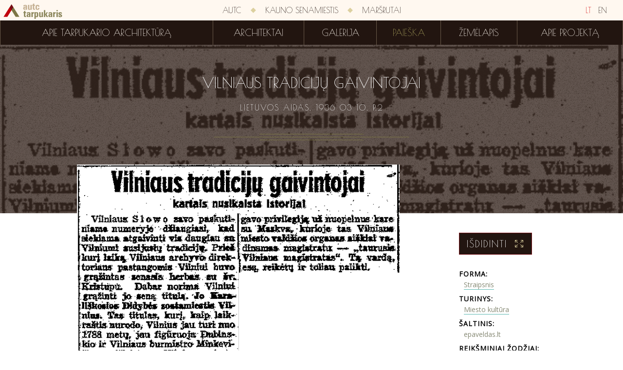

--- FILE ---
content_type: text/javascript; charset=utf-8
request_url: http://tarpukaris.autc.lt/bundles/openlayers?v=JWdk2Fnd3LhagWqCenpJnPCmIx4l-Sg595FWoc4uywU1
body_size: 251080
content:
var OpenLayers={VERSION_NUMBER:"Release 2.13.1",singleFile:!0,_getScriptLocation:function(){for(var i=document.getElementsByTagName("script"),n,r="",t=0,u=i.length;t<u;t++)if((n=i[t].getAttribute("src"))&&(n=n.match(/(^|(.*?\/))(OpenLayers[^\/]*?\.js)(\?|$)/))){r=n[1];break}return function(){return r}}(),ImgPath:""};OpenLayers.Class=function(){var n=arguments.length,r=arguments[0],t=arguments[n-1],i="function"==typeof t.initialize?t.initialize:function(){r.prototype.initialize.apply(this,arguments)};return 1<n?(n=[i,r].concat(Array.prototype.slice.call(arguments).slice(1,n-1),t),OpenLayers.inherit.apply(null,n)):i.prototype=t,i};OpenLayers.inherit=function(n,t){var i=function(){},u,r;for(i.prototype=t.prototype,n.prototype=new i,i=2,u=arguments.length;i<u;i++)r=arguments[i],"function"==typeof r&&(r=r.prototype),OpenLayers.Util.extend(n.prototype,r)};OpenLayers.Util=OpenLayers.Util||{};OpenLayers.Util.extend=function(n,t){var i,r;if(n=n||{},t){for(i in t)r=t[i],void 0!==r&&(n[i]=r);"function"==typeof window.Event&&t instanceof window.Event||!t.hasOwnProperty||!t.hasOwnProperty("toString")||(n.toString=t.toString)}return n};OpenLayers.String={startsWith:function(n,t){return 0==n.indexOf(t)},contains:function(n,t){return-1!=n.indexOf(t)},trim:function(n){return n.replace(/^\s\s*/,"").replace(/\s\s*$/,"")},camelize:function(n){var r,t;n=n.split("-");for(var t=n[0],i=1,u=n.length;i<u;i++)r=n[i],t=t+(r.charAt(0).toUpperCase()+r.substring(1));return t},format:function(n,t,i){return t||(t=window),n.replace(OpenLayers.String.tokenRegEx,function(n,r){for(var u,e=r.split(/\.+/),f=0;f<e.length;f++){if(0==f&&(u=t),void 0===u)break;u=u[e[f]]}return"function"==typeof u&&(u=i?u.apply(null,i):u()),"undefined"==typeof u?"undefined":u})},tokenRegEx:/\$\{([\w.]+?)\}/g,numberRegEx:/^([+-]?)(?=\d|\.\d)\d*(\.\d*)?([Ee]([+-]?\d+))?$/,isNumeric:function(n){return OpenLayers.String.numberRegEx.test(n)},numericIf:function(n,t){var i=n;return!0===t&&null!=n&&n.replace&&(n=n.replace(/^\s*|\s*$/g,"")),OpenLayers.String.isNumeric(n)?parseFloat(n):i}};OpenLayers.Number={decimalSeparator:".",thousandsSeparator:",",limitSigDigs:function(n,t){var i=0;return 0<t&&(i=parseFloat(n.toPrecision(t))),i},format:function(n,t,i,r){var u,f;if(t="undefined"!=typeof t?t:0,i="undefined"!=typeof i?i:OpenLayers.Number.thousandsSeparator,r="undefined"!=typeof r?r:OpenLayers.Number.decimalSeparator,null!=t&&(n=parseFloat(n.toFixed(t))),u=n.toString().split("."),1==u.length&&null==t&&(t=0),n=u[0],i)for(f=/(-?[0-9]+)([0-9]{3})/;f.test(n);)n=n.replace(f,"$1"+i+"$2");return 0==t?t=n:(i=1<u.length?u[1]:"0",null!=t&&(i+=Array(t-i.length+1).join("0")),t=n+r+i),t},zeroPad:function(n,t,i){for(n=n.toString(i||10);n.length<t;)n="0"+n;return n}};OpenLayers.Function={bind:function(n,t){var i=Array.prototype.slice.apply(arguments,[2]);return function(){var r=i.concat(Array.prototype.slice.apply(arguments,[0]));return n.apply(t,r)}},bindAsEventListener:function(n,t){return function(i){return n.call(t,i||window.event)}},False:function(){return!1},True:function(){return!0},Void:function(){}};OpenLayers.Array={filter:function(n,t,i){var u=[],e,r,f;if(Array.prototype.filter)u=n.filter(t,i);else{if(e=n.length,"function"!=typeof t)throw new TypeError;for(r=0;r<e;r++)r in n&&(f=n[r],t.call(i,f,r,n)&&u.push(f))}return u}};OpenLayers.Bounds=OpenLayers.Class({left:null,bottom:null,right:null,top:null,centerLonLat:null,initialize:function(n,t,i,r){OpenLayers.Util.isArray(n)&&(r=n[3],i=n[2],t=n[1],n=n[0]);null!=n&&(this.left=OpenLayers.Util.toFloat(n));null!=t&&(this.bottom=OpenLayers.Util.toFloat(t));null!=i&&(this.right=OpenLayers.Util.toFloat(i));null!=r&&(this.top=OpenLayers.Util.toFloat(r))},clone:function(){return new OpenLayers.Bounds(this.left,this.bottom,this.right,this.top)},equals:function(n){var t=!1;return null!=n&&(t=this.left==n.left&&this.right==n.right&&this.top==n.top&&this.bottom==n.bottom),t},toString:function(){return[this.left,this.bottom,this.right,this.top].join()},toArray:function(n){return!0===n?[this.bottom,this.left,this.top,this.right]:[this.left,this.bottom,this.right,this.top]},toBBOX:function(n,t){null==n&&(n=6);var i=Math.pow(10,n),r=Math.round(this.left*i)/i,u=Math.round(this.bottom*i)/i,f=Math.round(this.right*i)/i,i=Math.round(this.top*i)/i;return!0===t?u+","+r+","+i+","+f:r+","+u+","+f+","+i},toGeometry:function(){return new OpenLayers.Geometry.Polygon([new OpenLayers.Geometry.LinearRing([new OpenLayers.Geometry.Point(this.left,this.bottom),new OpenLayers.Geometry.Point(this.right,this.bottom),new OpenLayers.Geometry.Point(this.right,this.top),new OpenLayers.Geometry.Point(this.left,this.top)])])},getWidth:function(){return this.right-this.left},getHeight:function(){return this.top-this.bottom},getSize:function(){return new OpenLayers.Size(this.getWidth(),this.getHeight())},getCenterPixel:function(){return new OpenLayers.Pixel((this.left+this.right)/2,(this.bottom+this.top)/2)},getCenterLonLat:function(){return this.centerLonLat||(this.centerLonLat=new OpenLayers.LonLat((this.left+this.right)/2,(this.bottom+this.top)/2)),this.centerLonLat},scale:function(n,t){null==t&&(t=this.getCenterLonLat());var i,r;return"OpenLayers.LonLat"==t.CLASS_NAME?(i=t.lon,r=t.lat):(i=t.x,r=t.y),new OpenLayers.Bounds((this.left-i)*n+i,(this.bottom-r)*n+r,(this.right-i)*n+i,(this.top-r)*n+r)},add:function(n,t){if(null==n||null==t)throw new TypeError("Bounds.add cannot receive null values");return new OpenLayers.Bounds(this.left+n,this.bottom+t,this.right+n,this.top+t)},extend:function(n){if(n)switch(n.CLASS_NAME){case"OpenLayers.LonLat":this.extendXY(n.lon,n.lat);break;case"OpenLayers.Geometry.Point":this.extendXY(n.x,n.y);break;case"OpenLayers.Bounds":this.centerLonLat=null;(null==this.left||n.left<this.left)&&(this.left=n.left);(null==this.bottom||n.bottom<this.bottom)&&(this.bottom=n.bottom);(null==this.right||n.right>this.right)&&(this.right=n.right);(null==this.top||n.top>this.top)&&(this.top=n.top)}},extendXY:function(n,t){this.centerLonLat=null;(null==this.left||n<this.left)&&(this.left=n);(null==this.bottom||t<this.bottom)&&(this.bottom=t);(null==this.right||n>this.right)&&(this.right=n);(null==this.top||t>this.top)&&(this.top=t)},containsLonLat:function(n,t){"boolean"==typeof t&&(t={inclusive:t});t=t||{};var i=this.contains(n.lon,n.lat,t.inclusive),r=t.worldBounds;return r&&!i&&(i=r.getWidth(),r=Math.round((n.lon-(r.left+r.right)/2)/i),i=this.containsLonLat({lon:n.lon-r*i,lat:n.lat},{inclusive:t.inclusive})),i},containsPixel:function(n,t){return this.contains(n.x,n.y,t)},contains:function(n,t,i){if(null==i&&(i=!0),null==n||null==t)return!1;n=OpenLayers.Util.toFloat(n);t=OpenLayers.Util.toFloat(t);return i?n>=this.left&&n<=this.right&&t>=this.bottom&&t<=this.top:n>this.left&&n<this.right&&t>this.bottom&&t<this.top},intersectsBounds:function(n,t){var i,r,u;if("boolean"==typeof t&&(t={inclusive:t}),t=t||{},t.worldBounds?(i=this.wrapDateLine(t.worldBounds),n=n.wrapDateLine(t.worldBounds)):i=this,null==t.inclusive&&(t.inclusive=!0),r=!1,u=i.left==n.right||i.right==n.left||i.top==n.bottom||i.bottom==n.top,t.inclusive||!u)var r=n.top>=i.bottom&&n.top<=i.top||i.top>n.bottom&&i.top<n.top,u=n.left>=i.left&&n.left<=i.right||i.left>=n.left&&i.left<=n.right,e=n.right>=i.left&&n.right<=i.right||i.right>=n.left&&i.right<=n.right,r=(n.bottom>=i.bottom&&n.bottom<=i.top||i.bottom>=n.bottom&&i.bottom<=n.top||r)&&(u||e);if(t.worldBounds&&!r){var f=t.worldBounds,u=f.getWidth(),e=!f.containsBounds(i),f=!f.containsBounds(n);e&&!f?(n=n.add(-u,0),r=i.intersectsBounds(n,{inclusive:t.inclusive})):f&&!e&&(i=i.add(-u,0),r=n.intersectsBounds(i,{inclusive:t.inclusive}))}return r},containsBounds:function(n,t,i){null==t&&(t=!1);null==i&&(i=!0);var r=this.contains(n.left,n.bottom,i),u=this.contains(n.right,n.bottom,i),f=this.contains(n.left,n.top,i);return n=this.contains(n.right,n.top,i),t?r||u||f||n:r&&u&&f&&n},determineQuadrant:function(n){var t="",i=this.getCenterLonLat(),t=t+(n.lat<i.lat?"b":"t");return t+(n.lon<i.lon?"l":"r")},transform:function(n,t){this.centerLonLat=null;var i=OpenLayers.Projection.transform({x:this.left,y:this.bottom},n,t),r=OpenLayers.Projection.transform({x:this.right,y:this.bottom},n,t),u=OpenLayers.Projection.transform({x:this.left,y:this.top},n,t),f=OpenLayers.Projection.transform({x:this.right,y:this.top},n,t);return this.left=Math.min(i.x,u.x),this.bottom=Math.min(i.y,r.y),this.right=Math.max(r.x,f.x),this.top=Math.max(u.y,f.y),this},wrapDateLine:function(n,t){var u;t=t||{};var r=t.leftTolerance||0,f=t.rightTolerance||0,i=this.clone();if(n){for(u=n.getWidth();i.left<n.left&&i.right-f<=n.left;)i=i.add(u,0);for(;i.left+r>=n.right&&i.right>n.right;)i=i.add(-u,0);r=i.left+r;r<n.right&&r>n.left&&i.right-f>n.right&&(i=i.add(-u,0))}return i},CLASS_NAME:"OpenLayers.Bounds"});OpenLayers.Bounds.fromString=function(n,t){var i=n.split(",");return OpenLayers.Bounds.fromArray(i,t)};OpenLayers.Bounds.fromArray=function(n,t){return!0===t?new OpenLayers.Bounds(n[1],n[0],n[3],n[2]):new OpenLayers.Bounds(n[0],n[1],n[2],n[3])};OpenLayers.Bounds.fromSize=function(n){return new OpenLayers.Bounds(0,n.h,n.w,0)};OpenLayers.Bounds.oppositeQuadrant=function(n){var t;return t=""+("t"==n.charAt(0)?"b":"t"),t+("l"==n.charAt(1)?"r":"l")};OpenLayers.Element={visible:function(n){return"none"!=OpenLayers.Util.getElement(n).style.display},toggle:function(){for(var t,r,n=0,i=arguments.length;n<i;n++)t=OpenLayers.Util.getElement(arguments[n]),r=OpenLayers.Element.visible(t)?"none":"",t.style.display=r},remove:function(n){n=OpenLayers.Util.getElement(n);n.parentNode.removeChild(n)},getHeight:function(n){return n=OpenLayers.Util.getElement(n),n.offsetHeight},hasClass:function(n,t){var i=n.className;return!!i&&RegExp("(^|\\s)"+t+"(\\s|$)").test(i)},addClass:function(n,t){return OpenLayers.Element.hasClass(n,t)||(n.className+=(n.className?" ":"")+t),n},removeClass:function(n,t){var i=n.className;return i&&(n.className=OpenLayers.String.trim(i.replace(RegExp("(^|\\s+)"+t+"(\\s+|$)")," "))),n},toggleClass:function(n,t){return OpenLayers.Element.hasClass(n,t)?OpenLayers.Element.removeClass(n,t):OpenLayers.Element.addClass(n,t),n},getStyle:function(n,t){var i,r;return n=OpenLayers.Util.getElement(n),i=null,n&&n.style&&(i=n.style[OpenLayers.String.camelize(t)],i||(document.defaultView&&document.defaultView.getComputedStyle?i=(i=document.defaultView.getComputedStyle(n,null))?i.getPropertyValue(t):null:n.currentStyle&&(i=n.currentStyle[OpenLayers.String.camelize(t)])),r=["left","top","right","bottom"],window.opera&&-1!=OpenLayers.Util.indexOf(r,t)&&"static"==OpenLayers.Element.getStyle(n,"position")&&(i="auto")),"auto"==i?null:i}};OpenLayers.LonLat=OpenLayers.Class({lon:0,lat:0,initialize:function(n,t){OpenLayers.Util.isArray(n)&&(t=n[1],n=n[0]);this.lon=OpenLayers.Util.toFloat(n);this.lat=OpenLayers.Util.toFloat(t)},toString:function(){return"lon="+this.lon+",lat="+this.lat},toShortString:function(){return this.lon+", "+this.lat},clone:function(){return new OpenLayers.LonLat(this.lon,this.lat)},add:function(n,t){if(null==n||null==t)throw new TypeError("LonLat.add cannot receive null values");return new OpenLayers.LonLat(this.lon+OpenLayers.Util.toFloat(n),this.lat+OpenLayers.Util.toFloat(t))},equals:function(n){var t=!1;return null!=n&&(t=this.lon==n.lon&&this.lat==n.lat||isNaN(this.lon)&&isNaN(this.lat)&&isNaN(n.lon)&&isNaN(n.lat)),t},transform:function(n,t){var i=OpenLayers.Projection.transform({x:this.lon,y:this.lat},n,t);return this.lon=i.x,this.lat=i.y,this},wrapDateLine:function(n){var t=this.clone();if(n){for(;t.lon<n.left;)t.lon+=n.getWidth();for(;t.lon>n.right;)t.lon-=n.getWidth()}return t},CLASS_NAME:"OpenLayers.LonLat"});OpenLayers.LonLat.fromString=function(n){return n=n.split(","),new OpenLayers.LonLat(n[0],n[1])};OpenLayers.LonLat.fromArray=function(n){var t=OpenLayers.Util.isArray(n);return new OpenLayers.LonLat(t&&n[0],t&&n[1])};OpenLayers.Pixel=OpenLayers.Class({x:0,y:0,initialize:function(n,t){this.x=parseFloat(n);this.y=parseFloat(t)},toString:function(){return"x="+this.x+",y="+this.y},clone:function(){return new OpenLayers.Pixel(this.x,this.y)},equals:function(n){var t=!1;return null!=n&&(t=this.x==n.x&&this.y==n.y||isNaN(this.x)&&isNaN(this.y)&&isNaN(n.x)&&isNaN(n.y)),t},distanceTo:function(n){return Math.sqrt(Math.pow(this.x-n.x,2)+Math.pow(this.y-n.y,2))},add:function(n,t){if(null==n||null==t)throw new TypeError("Pixel.add cannot receive null values");return new OpenLayers.Pixel(this.x+n,this.y+t)},offset:function(n){var t=this.clone();return n&&(t=this.add(n.x,n.y)),t},CLASS_NAME:"OpenLayers.Pixel"});OpenLayers.Size=OpenLayers.Class({w:0,h:0,initialize:function(n,t){this.w=parseFloat(n);this.h=parseFloat(t)},toString:function(){return"w="+this.w+",h="+this.h},clone:function(){return new OpenLayers.Size(this.w,this.h)},equals:function(n){var t=!1;return null!=n&&(t=this.w==n.w&&this.h==n.h||isNaN(this.w)&&isNaN(this.h)&&isNaN(n.w)&&isNaN(n.h)),t},CLASS_NAME:"OpenLayers.Size"});OpenLayers.Console={log:function(){},debug:function(){},info:function(){},warn:function(){},error:function(){},userError:function(n){alert(n)},assert:function(){},dir:function(){},dirxml:function(){},trace:function(){},group:function(){},groupEnd:function(){},time:function(){},timeEnd:function(){},profile:function(){},profileEnd:function(){},count:function(){},CLASS_NAME:"OpenLayers.Console"},function(){for(var t=document.getElementsByTagName("script"),n=0,i=t.length;n<i;++n)if(-1!=t[n].src.indexOf("firebug.js")&&console){OpenLayers.Util.extend(OpenLayers.Console,console);break}}();OpenLayers.Lang={code:null,defaultCode:"en",getCode:function(){return OpenLayers.Lang.code||OpenLayers.Lang.setCode(),OpenLayers.Lang.code},setCode:function(n){var t,i;n||(n="msie"==OpenLayers.BROWSER_NAME?navigator.userLanguage:navigator.language);n=n.split("-");n[0]=n[0].toLowerCase();"object"==typeof OpenLayers.Lang[n[0]]&&(t=n[0]);n[1]&&(i=n[0]+"-"+n[1].toUpperCase(),"object"==typeof OpenLayers.Lang[i]&&(t=i));t||(OpenLayers.Console.warn("Failed to find OpenLayers.Lang."+n.join("-")+" dictionary, falling back to default language"),t=OpenLayers.Lang.defaultCode);OpenLayers.Lang.code=t},translate:function(n,t){var i=OpenLayers.Lang[OpenLayers.Lang.getCode()];return(i=i&&i[n])||(i=n),t&&(i=OpenLayers.String.format(i,t)),i}};OpenLayers.i18n=OpenLayers.Lang.translate;OpenLayers.Util=OpenLayers.Util||{};OpenLayers.Util.getElement=function(){for(var n,i=[],t=0,r=arguments.length;t<r;t++){if(n=arguments[t],"string"==typeof n&&(n=document.getElementById(n)),1==arguments.length)return n;i.push(n)}return i};OpenLayers.Util.isElement=function(n){return!(!n||1!==n.nodeType)};OpenLayers.Util.isArray=function(n){return"[object Array]"===Object.prototype.toString.call(n)};OpenLayers.Util.removeItem=function(n,t){for(var i=n.length-1;0<=i;i--)n[i]==t&&n.splice(i,1);return n};OpenLayers.Util.indexOf=function(n,t){if("function"==typeof n.indexOf)return n.indexOf(t);for(var i=0,r=n.length;i<r;i++)if(n[i]==t)return i;return-1};OpenLayers.Util.dotless=/\./g;OpenLayers.Util.modifyDOMElement=function(n,t,i,r,u,f,e,o){t&&(n.id=t.replace(OpenLayers.Util.dotless,"_"));i&&(n.style.left=i.x+"px",n.style.top=i.y+"px");r&&(n.style.width=r.w+"px",n.style.height=r.h+"px");u&&(n.style.position=u);f&&(n.style.border=f);e&&(n.style.overflow=e);0<=parseFloat(o)&&1>parseFloat(o)?(n.style.filter="alpha(opacity="+100*o+")",n.style.opacity=o):1==parseFloat(o)&&(n.style.filter="",n.style.opacity="")};OpenLayers.Util.createDiv=function(n,t,i,r,u,f,e,o){var s=document.createElement("div");return r&&(s.style.backgroundImage="url("+r+")"),n||(n=OpenLayers.Util.createUniqueID("OpenLayersDiv")),u||(u="absolute"),OpenLayers.Util.modifyDOMElement(s,n,t,i,u,f,e,o),s};OpenLayers.Util.createImage=function(n,t,i,r,u,f,e,o){var s=document.createElement("img");return n||(n=OpenLayers.Util.createUniqueID("OpenLayersDiv")),u||(u="relative"),OpenLayers.Util.modifyDOMElement(s,n,t,i,u,f,null,e),o&&(s.style.display="none",t=function(){s.style.display="";OpenLayers.Event.stopObservingElement(s)},OpenLayers.Event.observe(s,"load",t),OpenLayers.Event.observe(s,"error",t)),s.style.alt=n,s.galleryImg="no",r&&(s.src=r),s};OpenLayers.IMAGE_RELOAD_ATTEMPTS=0;OpenLayers.Util.alphaHackNeeded=null;OpenLayers.Util.alphaHack=function(){if(null==OpenLayers.Util.alphaHackNeeded){var n=navigator.appVersion.split("MSIE"),n=parseFloat(n[1]),t=!1;try{t=!!document.body.filters}catch(i){}OpenLayers.Util.alphaHackNeeded=t&&5.5<=n&&7>n}return OpenLayers.Util.alphaHackNeeded};OpenLayers.Util.modifyAlphaImageDiv=function(n,t,i,r,u,f,e,o,s){OpenLayers.Util.modifyDOMElement(n,t,i,r,f,null,null,s);t=n.childNodes[0];u&&(t.src=u);OpenLayers.Util.modifyDOMElement(t,n.id+"_innerImage",null,r,"relative",e);OpenLayers.Util.alphaHack()&&("none"!=n.style.display&&(n.style.display="inline-block"),null==o&&(o="scale"),n.style.filter="progid:DXImageTransform.Microsoft.AlphaImageLoader(src='"+t.src+"', sizingMethod='"+o+"')",0<=parseFloat(n.style.opacity)&&1>parseFloat(n.style.opacity)&&(n.style.filter+=" alpha(opacity="+100*n.style.opacity+")"),t.style.filter="alpha(opacity=0)")};OpenLayers.Util.createAlphaImageDiv=function(n,t,i,r,u,f,e,o,s){var h=OpenLayers.Util.createDiv();return s=OpenLayers.Util.createImage(null,null,null,null,null,null,null,s),s.className="olAlphaImg",h.appendChild(s),OpenLayers.Util.modifyAlphaImageDiv(h,n,t,i,r,u,f,e,o),h};OpenLayers.Util.upperCaseObject=function(n){var i={},t;for(t in n)i[t.toUpperCase()]=n[t];return i};OpenLayers.Util.applyDefaults=function(n,t){n=n||{};var r="function"==typeof window.Event&&t instanceof window.Event,i;for(i in t)(void 0===n[i]||!r&&t.hasOwnProperty&&t.hasOwnProperty(i)&&!n.hasOwnProperty(i))&&(n[i]=t[i]);return!r&&t&&t.hasOwnProperty&&t.hasOwnProperty("toString")&&!n.hasOwnProperty("toString")&&(n.toString=t.toString),n};OpenLayers.Util.getParameterString=function(n){var f=[],r,t;for(r in n)if(t=n[r],null!=t&&"function"!=typeof t){if("object"==typeof t&&t.constructor==Array){for(var e=[],i,u=0,o=t.length;u<o;u++)i=t[u],e.push(encodeURIComponent(null===i||void 0===i?"":i));t=e.join(",")}else t=encodeURIComponent(t);f.push(encodeURIComponent(r)+"="+t)}return f.join("&")};OpenLayers.Util.urlAppend=function(n,t){var i=n,r;return t&&(r=(n+" ").split(/[?&]/),i=i+(" "===r.pop()?t:r.length?"&"+t:"?"+t)),i};OpenLayers.Util.getImagesLocation=function(){return OpenLayers.ImgPath||OpenLayers._getScriptLocation()+"img/"};OpenLayers.Util.getImageLocation=function(n){return OpenLayers.Util.getImagesLocation()+n};OpenLayers.Util.Try=function(){for(var i,t=null,n=0,r=arguments.length;n<r;n++){i=arguments[n];try{t=i();break}catch(u){}}return t};OpenLayers.Util.getXmlNodeValue=function(n){var t=null;return OpenLayers.Util.Try(function(){t=n.text;t||(t=n.textContent);t||(t=n.firstChild.nodeValue)},function(){t=n.textContent}),t};OpenLayers.Util.mouseLeft=function(n,t){for(var i=n.relatedTarget?n.relatedTarget:n.toElement;i!=t&&null!=i;)i=i.parentNode;return i!=t};OpenLayers.Util.DEFAULT_PRECISION=14;OpenLayers.Util.toFloat=function(n,t){return null==t&&(t=OpenLayers.Util.DEFAULT_PRECISION),"number"!=typeof n&&(n=parseFloat(n)),0===t?n:parseFloat(n.toPrecision(t))};OpenLayers.Util.rad=function(n){return n*Math.PI/180};OpenLayers.Util.deg=function(n){return 180*n/Math.PI};OpenLayers.Util.VincentyConstants={a:6378137,b:6356752.3142,f:1/298.257223563};OpenLayers.Util.distVincenty=function(n,t){for(var i=OpenLayers.Util.VincentyConstants,u=i.a,h=i.b,i=i.f,w=OpenLayers.Util.rad(t.lon-n.lon),o=Math.atan((1-i)*Math.tan(OpenLayers.Util.rad(n.lat))),f=Math.atan((1-i)*Math.tan(OpenLayers.Util.rad(t.lat))),l=Math.sin(o),o=Math.cos(o),a=Math.sin(f),f=Math.cos(f),c=w,b=2*Math.PI,k=20;1e-12<Math.abs(c-b)&&0<--k;){var r=Math.sin(c),e=Math.cos(c),s=Math.sqrt(f*r*f*r+(o*a-l*f*e)*(o*a-l*f*e));if(0==s)return 0;var e=l*a+o*f*e,d=Math.atan2(s,e),y=Math.asin(o*f*r/s),v=Math.cos(y)*Math.cos(y),r=e-2*l*a/v,p=i/16*v*(4+i*(4-3*v)),b=c,c=w+(1-p)*i*Math.sin(y)*(d+p*s*(r+p*e*(-1+2*r*r)))}return 0==k?NaN:(u=v*(u*u-h*h)/(h*h),i=u/1024*(256+u*(-128+u*(74-47*u))),(h*(1+u/16384*(4096+u*(-768+u*(320-175*u))))*(d-i*s*(r+i/4*(e*(-1+2*r*r)-i/6*r*(-3+4*s*s)*(-3+4*r*r))))).toFixed(3)/1e3)};OpenLayers.Util.destinationVincenty=function(n,t,i){var s=OpenLayers.Util,h=s.VincentyConstants,r=h.a,e=h.b,c=h.f,h=n.lon,u;n=n.lat;u=s.rad(t);t=Math.sin(u);u=Math.cos(u);n=(1-c)*Math.tan(s.rad(n));var l=1/Math.sqrt(1+n*n),v=n*l,k=Math.atan2(n,u);n=l*t;for(var y=1-n*n,r=y*(r*r-e*e)/(e*e),w=1+r/16384*(4096+r*(-768+r*(320-175*r))),p=r/1024*(256+r*(-128+r*(74-47*r))),r=i/(e*w),b=2*Math.PI;1e-12<Math.abs(r-b);)var f=Math.cos(2*k+r),o=Math.sin(r),a=Math.cos(r),d=p*o*(f+p/4*(a*(-1+2*f*f)-p/6*f*(-3+4*o*o)*(-3+4*f*f))),b=r,r=i/(e*w)+d;return i=v*o-l*a*u,e=Math.atan2(v*a+l*o*u,(1-c)*Math.sqrt(n*n+i*i)),t=Math.atan2(o*t,l*a-v*o*u),u=c/16*y*(4+c*(4-3*y)),f=t-(1-u)*c*n*(r+u*o*(f+u*a*(-1+2*f*f))),Math.atan2(n,-i),new OpenLayers.LonLat(h+s.deg(f),s.deg(e))};OpenLayers.Util.getParameters=function(n,t){var r,i,u;if(t=t||{},n=null===n||void 0===n?window.location.href:n,r="",OpenLayers.String.contains(n,"?"))var f=n.indexOf("?")+1,r=OpenLayers.String.contains(n,"#")?n.indexOf("#"):n.length,r=n.substring(f,r);for(var f={},r=r.split(/[&;]/),e=0,o=r.length;e<o;++e)if(i=r[e].split("="),i[0]){u=i[0];try{u=decodeURIComponent(u)}catch(s){u=unescape(u)}i=(i[1]||"").replace(/\+/g," ");try{i=decodeURIComponent(i)}catch(h){i=unescape(i)}!1!==t.splitArgs&&(i=i.split(","));1==i.length&&(i=i[0]);f[u]=i}return f};OpenLayers.Util.lastSeqID=0;OpenLayers.Util.createUniqueID=function(n){return n=null==n?"id_":n.replace(OpenLayers.Util.dotless,"_"),OpenLayers.Util.lastSeqID+=1,n+OpenLayers.Util.lastSeqID};OpenLayers.INCHES_PER_UNIT={inches:1,ft:12,mi:63360,m:39.37,km:39370,dd:4374754,yd:36};OpenLayers.INCHES_PER_UNIT["in"]=OpenLayers.INCHES_PER_UNIT.inches;OpenLayers.INCHES_PER_UNIT.degrees=OpenLayers.INCHES_PER_UNIT.dd;OpenLayers.INCHES_PER_UNIT.nmi=1852*OpenLayers.INCHES_PER_UNIT.m;OpenLayers.METERS_PER_INCH=.0254000508001016;OpenLayers.Util.extend(OpenLayers.INCHES_PER_UNIT,{Inch:OpenLayers.INCHES_PER_UNIT.inches,Meter:1/OpenLayers.METERS_PER_INCH,Foot:.30480060960121919/OpenLayers.METERS_PER_INCH,IFoot:.3048/OpenLayers.METERS_PER_INCH,ClarkeFoot:.3047972651151/OpenLayers.METERS_PER_INCH,SearsFoot:.30479947153867626/OpenLayers.METERS_PER_INCH,GoldCoastFoot:.30479971018150881/OpenLayers.METERS_PER_INCH,IInch:.0254/OpenLayers.METERS_PER_INCH,MicroInch:254e-7/OpenLayers.METERS_PER_INCH,Mil:254e-10/OpenLayers.METERS_PER_INCH,Centimeter:.01/OpenLayers.METERS_PER_INCH,Kilometer:1e3/OpenLayers.METERS_PER_INCH,Yard:.91440182880365761/OpenLayers.METERS_PER_INCH,SearsYard:.914398414616029/OpenLayers.METERS_PER_INCH,IndianYard:.91439853074444077/OpenLayers.METERS_PER_INCH,IndianYd37:.91439523/OpenLayers.METERS_PER_INCH,IndianYd62:.9143988/OpenLayers.METERS_PER_INCH,IndianYd75:.9143985/OpenLayers.METERS_PER_INCH,IndianFoot:.30479951/OpenLayers.METERS_PER_INCH,IndianFt37:.30479841/OpenLayers.METERS_PER_INCH,IndianFt62:.3047996/OpenLayers.METERS_PER_INCH,IndianFt75:.3047995/OpenLayers.METERS_PER_INCH,Mile:1609.3472186944373/OpenLayers.METERS_PER_INCH,IYard:.9144/OpenLayers.METERS_PER_INCH,IMile:1609.344/OpenLayers.METERS_PER_INCH,NautM:1852/OpenLayers.METERS_PER_INCH,"Lat-66":110943.31648893273/OpenLayers.METERS_PER_INCH,"Lat-83":110946.25736872235/OpenLayers.METERS_PER_INCH,Decimeter:.1/OpenLayers.METERS_PER_INCH,Millimeter:.001/OpenLayers.METERS_PER_INCH,Dekameter:10/OpenLayers.METERS_PER_INCH,Decameter:10/OpenLayers.METERS_PER_INCH,Hectometer:100/OpenLayers.METERS_PER_INCH,GermanMeter:1.0000135965/OpenLayers.METERS_PER_INCH,CaGrid:.999738/OpenLayers.METERS_PER_INCH,ClarkeChain:20.1166194976/OpenLayers.METERS_PER_INCH,GunterChain:20.11684023368047/OpenLayers.METERS_PER_INCH,BenoitChain:20.116782494375872/OpenLayers.METERS_PER_INCH,SearsChain:20.11676512155/OpenLayers.METERS_PER_INCH,ClarkeLink:.201166194976/OpenLayers.METERS_PER_INCH,GunterLink:.20116840233680469/OpenLayers.METERS_PER_INCH,BenoitLink:.20116782494375873/OpenLayers.METERS_PER_INCH,SearsLink:.2011676512155/OpenLayers.METERS_PER_INCH,Rod:5.02921005842012/OpenLayers.METERS_PER_INCH,IntnlChain:20.1168/OpenLayers.METERS_PER_INCH,IntnlLink:.201168/OpenLayers.METERS_PER_INCH,Perch:5.02921005842012/OpenLayers.METERS_PER_INCH,Pole:5.02921005842012/OpenLayers.METERS_PER_INCH,Furlong:201.1684023368046/OpenLayers.METERS_PER_INCH,Rood:3.778266898/OpenLayers.METERS_PER_INCH,CapeFoot:.3047972615/OpenLayers.METERS_PER_INCH,Brealey:375/OpenLayers.METERS_PER_INCH,ModAmFt:.304812252984506/OpenLayers.METERS_PER_INCH,Fathom:1.8288/OpenLayers.METERS_PER_INCH,"NautM-UK":1853.184/OpenLayers.METERS_PER_INCH,"50kilometers":5e4/OpenLayers.METERS_PER_INCH,"150kilometers":15e4/OpenLayers.METERS_PER_INCH});OpenLayers.Util.extend(OpenLayers.INCHES_PER_UNIT,{mm:OpenLayers.INCHES_PER_UNIT.Meter/1e3,cm:OpenLayers.INCHES_PER_UNIT.Meter/100,dm:100*OpenLayers.INCHES_PER_UNIT.Meter,km:1e3*OpenLayers.INCHES_PER_UNIT.Meter,kmi:OpenLayers.INCHES_PER_UNIT.nmi,fath:OpenLayers.INCHES_PER_UNIT.Fathom,ch:OpenLayers.INCHES_PER_UNIT.IntnlChain,link:OpenLayers.INCHES_PER_UNIT.IntnlLink,"us-in":OpenLayers.INCHES_PER_UNIT.inches,"us-ft":OpenLayers.INCHES_PER_UNIT.Foot,"us-yd":OpenLayers.INCHES_PER_UNIT.Yard,"us-ch":OpenLayers.INCHES_PER_UNIT.GunterChain,"us-mi":OpenLayers.INCHES_PER_UNIT.Mile,"ind-yd":OpenLayers.INCHES_PER_UNIT.IndianYd37,"ind-ft":OpenLayers.INCHES_PER_UNIT.IndianFt37,"ind-ch":20.11669506/OpenLayers.METERS_PER_INCH});OpenLayers.DOTS_PER_INCH=72;OpenLayers.Util.normalizeScale=function(n){return 1<n?1/n:n};OpenLayers.Util.getResolutionFromScale=function(n,t){var i;return n&&(null==t&&(t="degrees"),i=1/(OpenLayers.Util.normalizeScale(n)*OpenLayers.INCHES_PER_UNIT[t]*OpenLayers.DOTS_PER_INCH)),i};OpenLayers.Util.getScaleFromResolution=function(n,t){return null==t&&(t="degrees"),n*OpenLayers.INCHES_PER_UNIT[t]*OpenLayers.DOTS_PER_INCH};OpenLayers.Util.pagePosition=function(n){var i=[0,0],r=OpenLayers.Util.getViewportElement(),u,t;if(!n||n==window||n==r)return i;if(u=OpenLayers.IS_GECKO&&document.getBoxObjectFor&&"absolute"==OpenLayers.Element.getStyle(n,"position")&&(""==n.style.top||""==n.style.left),t=null,n.getBoundingClientRect)n=n.getBoundingClientRect(),t=window.pageYOffset||r.scrollTop,i[0]=n.left+(window.pageXOffset||r.scrollLeft),i[1]=n.top+t;else if(document.getBoxObjectFor&&!u)n=document.getBoxObjectFor(n),r=document.getBoxObjectFor(r),i[0]=n.screenX-r.screenX,i[1]=n.screenY-r.screenY;else{if(i[0]=n.offsetLeft,i[1]=n.offsetTop,t=n.offsetParent,t!=n)for(;t;)i[0]+=t.offsetLeft,i[1]+=t.offsetTop,t=t.offsetParent;for(r=OpenLayers.BROWSER_NAME,("opera"==r||"safari"==r&&"absolute"==OpenLayers.Element.getStyle(n,"position"))&&(i[1]-=document.body.offsetTop),t=n.offsetParent;t&&t!=document.body;)i[0]-=t.scrollLeft,("opera"!=r||"TR"!=t.tagName)&&(i[1]-=t.scrollTop),t=t.offsetParent}return i};OpenLayers.Util.getViewportElement=function(){var n=arguments.callee.viewportElement;return void 0==n&&(n="msie"==OpenLayers.BROWSER_NAME&&"CSS1Compat"!=document.compatMode?document.body:document.documentElement,arguments.callee.viewportElement=n),n};OpenLayers.Util.isEquivalentUrl=function(n,t,i){i=i||{};OpenLayers.Util.applyDefaults(i,{ignoreCase:!0,ignorePort80:!0,ignoreHash:!0,splitArgs:!1});n=OpenLayers.Util.createUrlObject(n,i);t=OpenLayers.Util.createUrlObject(t,i);for(var r in n)if("args"!==r&&n[r]!=t[r])return!1;for(r in n.args){if(n.args[r]!=t.args[r])return!1;delete t.args[r]}for(r in t.args)return!1;return!0};OpenLayers.Util.createUrlObject=function(n,t){var u;if(t=t||{},!/^\w+:\/\//.test(n)){var i=window.location,r=i.port?":"+i.port:"",r=i.protocol+"//"+i.host.split(":").shift()+r;0===n.indexOf("/")?n=r+n:(i=i.pathname.split("/"),i.pop(),n=r+i.join("/")+"/"+n)}return t.ignoreCase&&(n=n.toLowerCase()),i=document.createElement("a"),i.href=n,r={},r.host=i.host.split(":").shift(),r.protocol=i.protocol,r.port=t.ignorePort80?"80"==i.port||"0"==i.port?"":i.port:""==i.port||"0"==i.port?"80":i.port,r.hash=t.ignoreHash||"#"===i.hash?"":i.hash,u=i.search,u||(u=n.indexOf("?"),u=-1!=u?n.substr(u):""),r.args=OpenLayers.Util.getParameters(u,{splitArgs:t.splitArgs}),r.pathname="/"==i.pathname.charAt(0)?i.pathname:"/"+i.pathname,r};OpenLayers.Util.removeTail=function(n){var t=null,t=n.indexOf("?"),i=n.indexOf("#");return-1==t?-1!=i?n.substr(0,i):n:-1!=i?n.substr(0,Math.min(t,i)):n.substr(0,t)};OpenLayers.IS_GECKO=function(){var n=navigator.userAgent.toLowerCase();return-1==n.indexOf("webkit")&&-1!=n.indexOf("gecko")}();OpenLayers.CANVAS_SUPPORTED=function(){var n=document.createElement("canvas");return!(!n.getContext||!n.getContext("2d"))}();OpenLayers.BROWSER_NAME=function(){var n="",t=navigator.userAgent.toLowerCase();return-1!=t.indexOf("opera")?n="opera":-1!=t.indexOf("msie")?n="msie":-1!=t.indexOf("safari")?n="safari":-1!=t.indexOf("mozilla")&&(n=-1!=t.indexOf("firefox")?"firefox":"mozilla"),n}();OpenLayers.Util.getBrowserName=function(){return OpenLayers.BROWSER_NAME};OpenLayers.Util.getRenderedDimensions=function(n,t,i){var e,o,r=document.createElement("div"),h;r.style.visibility="hidden";for(var f=i&&i.containerElement?i.containerElement:document.body,c=!1,u=null,s=f;s&&"body"!=s.tagName.toLowerCase();){if(h=OpenLayers.Element.getStyle(s,"position"),"absolute"==h){c=!0;break}else if(h&&"static"!=h)break;s=s.parentNode}if(c&&(0===f.clientHeight||0===f.clientWidth)&&(u=document.createElement("div"),u.style.visibility="hidden",u.style.position="absolute",u.style.overflow="visible",u.style.width=document.body.clientWidth+"px",u.style.height=document.body.clientHeight+"px",u.appendChild(r)),r.style.position="absolute",t&&(t.w?(e=t.w,r.style.width=e+"px"):t.h&&(o=t.h,r.style.height=o+"px")),i&&i.displayClass&&(r.className=i.displayClass),t=document.createElement("div"),t.innerHTML=n,t.style.overflow="visible",t.childNodes)for(n=0,i=t.childNodes.length;n<i;n++)t.childNodes[n].style&&(t.childNodes[n].style.overflow="visible");return r.appendChild(t),u?f.appendChild(u):f.appendChild(r),e||(e=parseInt(t.scrollWidth),r.style.width=e+"px"),o||(o=parseInt(t.scrollHeight)),r.removeChild(t),u?(u.removeChild(r),f.removeChild(u)):f.removeChild(r),new OpenLayers.Size(e,o)};OpenLayers.Util.getScrollbarWidth=function(){var t=OpenLayers.Util._scrollbarWidth;if(null==t){var n=null,i=null,n=t=0,n=document.createElement("div");n.style.position="absolute";n.style.top="-1000px";n.style.left="-1000px";n.style.width="100px";n.style.height="50px";n.style.overflow="hidden";i=document.createElement("div");i.style.width="100%";i.style.height="200px";n.appendChild(i);document.body.appendChild(n);t=i.offsetWidth;n.style.overflow="scroll";n=i.offsetWidth;document.body.removeChild(document.body.lastChild);OpenLayers.Util._scrollbarWidth=t-n;t=OpenLayers.Util._scrollbarWidth}return t};OpenLayers.Util.getFormattedLonLat=function(n,t,i){i||(i="dms");n=(n+540)%360-180;var r=Math.abs(n),u=Math.floor(r),f=r=(r-u)/(1/60),r=Math.floor(r),f=Math.round(10*((f-r)/(1/60))),f=f/10;return 60<=f&&(f-=60,r+=1,60<=r&&(r-=60,u+=1)),10>u&&(u="0"+u),u+="°",0<=i.indexOf("dm")&&(10>r&&(r="0"+r),u+=r+"'",0<=i.indexOf("dms")&&(10>f&&(f="0"+f),u+=f+'"')),"lon"==t?u+(0>n?OpenLayers.i18n("W"):OpenLayers.i18n("E")):u+(0>n?OpenLayers.i18n("S"):OpenLayers.i18n("N"))};OpenLayers.Format=OpenLayers.Class({options:null,externalProjection:null,internalProjection:null,data:null,keepData:!1,initialize:function(n){OpenLayers.Util.extend(this,n);this.options=n},destroy:function(){},read:function(){throw Error("Read not implemented.");},write:function(){throw Error("Write not implemented.");},CLASS_NAME:"OpenLayers.Format"});OpenLayers.Format.CSWGetRecords=function(n){n=OpenLayers.Util.applyDefaults(n,OpenLayers.Format.CSWGetRecords.DEFAULTS);var t=OpenLayers.Format.CSWGetRecords["v"+n.version.replace(/\./g,"_")];if(!t)throw"Unsupported CSWGetRecords version: "+n.version;return new t(n)};OpenLayers.Format.CSWGetRecords.DEFAULTS={version:"2.0.2"};OpenLayers.Control=OpenLayers.Class({id:null,map:null,div:null,type:null,allowSelection:!1,displayClass:"",title:"",autoActivate:!1,active:null,handlerOptions:null,handler:null,eventListeners:null,events:null,initialize:function(n){if(this.displayClass=this.CLASS_NAME.replace("OpenLayers.","ol").replace(/\./g,""),OpenLayers.Util.extend(this,n),this.events=new OpenLayers.Events(this),this.eventListeners instanceof Object)this.events.on(this.eventListeners);null==this.id&&(this.id=OpenLayers.Util.createUniqueID(this.CLASS_NAME+"_"))},destroy:function(){if(this.events&&(this.eventListeners&&this.events.un(this.eventListeners),this.events.destroy(),this.events=null),this.eventListeners=null,this.handler&&(this.handler.destroy(),this.handler=null),this.handlers){for(var n in this.handlers)this.handlers.hasOwnProperty(n)&&"function"==typeof this.handlers[n].destroy&&this.handlers[n].destroy();this.handlers=null}this.map&&(this.map.removeControl(this),this.map=null);this.div=null},setMap:function(n){this.map=n;this.handler&&this.handler.setMap(n)},draw:function(n){return null==this.div&&(this.div=OpenLayers.Util.createDiv(this.id),this.div.className=this.displayClass,this.allowSelection||(this.div.className+=" olControlNoSelect",this.div.setAttribute("unselectable","on",0),this.div.onselectstart=OpenLayers.Function.False),""!=this.title&&(this.div.title=this.title)),null!=n&&(this.position=n.clone()),this.moveTo(this.position),this.div},moveTo:function(n){null!=n&&null!=this.div&&(this.div.style.left=n.x+"px",this.div.style.top=n.y+"px")},activate:function(){return this.active?!1:(this.handler&&this.handler.activate(),this.active=!0,this.map&&OpenLayers.Element.addClass(this.map.viewPortDiv,this.displayClass.replace(/ /g,"")+"Active"),this.events.triggerEvent("activate"),!0)},deactivate:function(){return this.active?(this.handler&&this.handler.deactivate(),this.active=!1,this.map&&OpenLayers.Element.removeClass(this.map.viewPortDiv,this.displayClass.replace(/ /g,"")+"Active"),this.events.triggerEvent("deactivate"),!0):!1},CLASS_NAME:"OpenLayers.Control"});OpenLayers.Control.TYPE_BUTTON=1;OpenLayers.Control.TYPE_TOGGLE=2;OpenLayers.Control.TYPE_TOOL=3;OpenLayers.Event={observers:!1,KEY_SPACE:32,KEY_BACKSPACE:8,KEY_TAB:9,KEY_RETURN:13,KEY_ESC:27,KEY_LEFT:37,KEY_UP:38,KEY_RIGHT:39,KEY_DOWN:40,KEY_DELETE:46,element:function(n){return n.target||n.srcElement},isSingleTouch:function(n){return n.touches&&1==n.touches.length},isMultiTouch:function(n){return n.touches&&1<n.touches.length},isLeftClick:function(n){return n.which&&1==n.which||n.button&&1==n.button},isRightClick:function(n){return n.which&&3==n.which||n.button&&2==n.button},stop:function(n,t){t||OpenLayers.Event.preventDefault(n);n.stopPropagation?n.stopPropagation():n.cancelBubble=!0},preventDefault:function(n){n.preventDefault?n.preventDefault():n.returnValue=!1},findElement:function(n,t){for(var i=OpenLayers.Event.element(n);i.parentNode&&(!i.tagName||i.tagName.toUpperCase()!=t.toUpperCase());)i=i.parentNode;return i},observe:function(n,t,i,r){if(n=OpenLayers.Util.getElement(n),r=r||!1,"keypress"==t&&(navigator.appVersion.match(/Konqueror|Safari|KHTML/)||n.attachEvent)&&(t="keydown"),this.observers||(this.observers={}),!n._eventCacheID){var u="eventCacheID_";n.id&&(u=n.id+"_"+u);n._eventCacheID=OpenLayers.Util.createUniqueID(u)}u=n._eventCacheID;this.observers[u]||(this.observers[u]=[]);this.observers[u].push({element:n,name:t,observer:i,useCapture:r});n.addEventListener?n.addEventListener(t,i,r):n.attachEvent&&n.attachEvent("on"+t,i)},stopObservingElement:function(n){n=OpenLayers.Util.getElement(n)._eventCacheID;this._removeElementObservers(OpenLayers.Event.observers[n])},_removeElementObservers:function(n){var i,t;if(n)for(i=n.length-1;0<=i;i--)t=n[i],OpenLayers.Event.stopObserving.apply(this,[t.element,t.name,t.observer,t.useCapture])},stopObserving:function(n,t,i,r){var s,f,u,e,o;if(r=r||!1,n=OpenLayers.Util.getElement(n),s=n._eventCacheID,"keypress"==t&&(navigator.appVersion.match(/Konqueror|Safari|KHTML/)||n.detachEvent)&&(t="keydown"),f=!1,u=OpenLayers.Event.observers[s],u)for(e=0;!f&&e<u.length;){if(o=u[e],o.name==t&&o.observer==i&&o.useCapture==r){u.splice(e,1);0==u.length&&delete OpenLayers.Event.observers[s];f=!0;break}e++}return f&&(n.removeEventListener?n.removeEventListener(t,i,r):n&&n.detachEvent&&n.detachEvent("on"+t,i)),f},unloadCache:function(){if(OpenLayers.Event&&OpenLayers.Event.observers){for(var n in OpenLayers.Event.observers)OpenLayers.Event._removeElementObservers.apply(this,[OpenLayers.Event.observers[n]]);OpenLayers.Event.observers=!1}},CLASS_NAME:"OpenLayers.Event"};OpenLayers.Event.observe(window,"unload",OpenLayers.Event.unloadCache,!1);OpenLayers.Events=OpenLayers.Class({BROWSER_EVENTS:"mouseover mouseout mousedown mouseup mousemove click dblclick rightclick dblrightclick resize focus blur touchstart touchmove touchend keydown".split(" "),listeners:null,object:null,element:null,eventHandler:null,fallThrough:null,includeXY:!1,extensions:null,extensionCount:null,clearMouseListener:null,initialize:function(n,t,i,r,u){OpenLayers.Util.extend(this,u);this.object=n;this.fallThrough=r;this.listeners={};this.extensions={};this.extensionCount={};this._msTouches=[];null!=t&&this.attachToElement(t)},destroy:function(){for(var n in this.extensions)"boolean"!=typeof this.extensions[n]&&this.extensions[n].destroy();this.extensions=null;this.element&&(OpenLayers.Event.stopObservingElement(this.element),this.element.hasScrollEvent&&OpenLayers.Event.stopObserving(window,"scroll",this.clearMouseListener));this.eventHandler=this.fallThrough=this.object=this.listeners=this.element=null},addEventType:function(){},attachToElement:function(n){this.element?OpenLayers.Event.stopObservingElement(this.element):(this.eventHandler=OpenLayers.Function.bindAsEventListener(this.handleBrowserEvent,this),this.clearMouseListener=OpenLayers.Function.bind(this.clearMouseCache,this));this.element=n;for(var r=!!window.navigator.msMaxTouchPoints,t,i=0,u=this.BROWSER_EVENTS.length;i<u;i++)t=this.BROWSER_EVENTS[i],OpenLayers.Event.observe(n,t,this.eventHandler),r&&0===t.indexOf("touch")&&this.addMsTouchListener(n,t,this.eventHandler);OpenLayers.Event.observe(n,"dragstart",OpenLayers.Event.stop)},on:function(n){for(var t in n)"scope"!=t&&n.hasOwnProperty(t)&&this.register(t,n.scope,n[t])},register:function(n,t,i,r){if(n in OpenLayers.Events&&!this.extensions[n]&&(this.extensions[n]=new OpenLayers.Events[n](this)),null!=i){null==t&&(t=this.object);var u=this.listeners[n];u||(u=[],this.listeners[n]=u,this.extensionCount[n]=0);t={obj:t,func:i};r?(u.splice(this.extensionCount[n],0,t),"object"==typeof r&&r.extension&&this.extensionCount[n]++):u.push(t)}},registerPriority:function(n,t,i){this.register(n,t,i,!0)},un:function(n){for(var t in n)"scope"!=t&&n.hasOwnProperty(t)&&this.unregister(t,n.scope,n[t])},unregister:function(n,t,i){if(null==t&&(t=this.object),n=this.listeners[n],null!=n)for(var r=0,u=n.length;r<u;r++)if(n[r].obj==t&&n[r].func==i){n.splice(r,1);break}},remove:function(n){null!=this.listeners[n]&&(this.listeners[n]=[])},triggerEvent:function(n,t){var r=this.listeners[n];if(r&&0!=r.length){null==t&&(t={});t.object=this.object;t.element=this.element;t.type||(t.type=n);for(var r=r.slice(),i,u=0,f=r.length;u<f&&(i=r[u],i=i.func.apply(i.obj,[t]),void 0==i||!1!=i);u++);return this.fallThrough||OpenLayers.Event.stop(t,!0),i}},handleBrowserEvent:function(n){var f=n.type,t=this.listeners[f];if(t&&0!=t.length){if((t=n.touches)&&t[0]){for(var e=0,o=0,i=t.length,r,u=0;u<i;++u)r=this.getTouchClientXY(t[u]),e+=r.clientX,o+=r.clientY;n.clientX=e/i;n.clientY=o/i}this.includeXY&&(n.xy=this.getMousePosition(n));this.triggerEvent(f,n)}},getTouchClientXY:function(n){var t=window.olMockWin||window,u=t.pageXOffset,t=t.pageYOffset,i=n.clientX,r=n.clientY;return 0===n.pageY&&Math.floor(r)>Math.floor(n.pageY)||0===n.pageX&&Math.floor(i)>Math.floor(n.pageX)?(i-=u,r-=t):(r<n.pageY-t||i<n.pageX-u)&&(i=n.pageX-u,r=n.pageY-t),n.olClientX=i,n.olClientY=r,{clientX:i,clientY:r}},clearMouseCache:function(){this.element.scrolls=null;this.element.lefttop=null;this.element.offsets=null},getMousePosition:function(n){if(this.includeXY?this.element.hasScrollEvent||(OpenLayers.Event.observe(window,"scroll",this.clearMouseListener),this.element.hasScrollEvent=!0):this.clearMouseCache(),!this.element.scrolls){var t=OpenLayers.Util.getViewportElement();this.element.scrolls=[window.pageXOffset||t.scrollLeft,window.pageYOffset||t.scrollTop]}return this.element.lefttop||(this.element.lefttop=[document.documentElement.clientLeft||0,document.documentElement.clientTop||0]),this.element.offsets||(this.element.offsets=OpenLayers.Util.pagePosition(this.element)),new OpenLayers.Pixel(n.clientX+this.element.scrolls[0]-this.element.offsets[0]-this.element.lefttop[0],n.clientY+this.element.scrolls[1]-this.element.offsets[1]-this.element.lefttop[1])},addMsTouchListener:function(n,t,i){function u(n){i(OpenLayers.Util.applyDefaults({stopPropagation:function(){for(var n=r.length-1;0<=n;--n)r[n].stopPropagation()},preventDefault:function(){for(var n=r.length-1;0<=n;--n)r[n].preventDefault()},type:t},n))}var r=this._msTouches;switch(t){case"touchstart":return this.addMsTouchListenerStart(n,t,u);case"touchend":return this.addMsTouchListenerEnd(n,t,u);case"touchmove":return this.addMsTouchListenerMove(n,t,u);default:throw"Unknown touch event type";}},addMsTouchListenerStart:function(n,t,i){var r=this._msTouches;OpenLayers.Event.observe(n,"MSPointerDown",function(n){for(var u=!1,t=0,f=r.length;t<f;++t)if(r[t].pointerId==n.pointerId){u=!0;break}u||r.push(n);n.touches=r.slice();i(n)});OpenLayers.Event.observe(n,"MSPointerUp",function(n){for(var t=0,i=r.length;t<i;++t)if(r[t].pointerId==n.pointerId){r.splice(t,1);break}})},addMsTouchListenerMove:function(n,t,i){var r=this._msTouches;OpenLayers.Event.observe(n,"MSPointerMove",function(n){if((n.pointerType!=n.MSPOINTER_TYPE_MOUSE||0!=n.buttons)&&(1!=r.length||r[0].pageX!=n.pageX||r[0].pageY!=n.pageY)){for(var t=0,u=r.length;t<u;++t)if(r[t].pointerId==n.pointerId){r[t]=n;break}n.touches=r.slice();i(n)}})},addMsTouchListenerEnd:function(n,t,i){var r=this._msTouches;OpenLayers.Event.observe(n,"MSPointerUp",function(n){for(var t=0,u=r.length;t<u;++t)if(r[t].pointerId==n.pointerId){r.splice(t,1);break}n.touches=r.slice();i(n)})},CLASS_NAME:"OpenLayers.Events"});OpenLayers.Events.buttonclick=OpenLayers.Class({target:null,events:"mousedown mouseup click dblclick touchstart touchmove touchend keydown".split(" "),startRegEx:/^mousedown|touchstart$/,cancelRegEx:/^touchmove$/,completeRegEx:/^mouseup|touchend$/,initialize:function(n){for(this.target=n,n=this.events.length-1;0<=n;--n)this.target.register(this.events[n],this,this.buttonClick,{extension:!0})},destroy:function(){for(var n=this.events.length-1;0<=n;--n)this.target.unregister(this.events[n],this,this.buttonClick);delete this.target},getPressedButton:function(n){var i=3,t;do{if(OpenLayers.Element.hasClass(n,"olButton")){t=n;break}n=n.parentNode}while(0<--i&&n);return t},ignore:function(n){var i=3,t=!1;do{if("a"===n.nodeName.toLowerCase()){t=!0;break}n=n.parentNode}while(0<--i&&n);return t},buttonClick:function(n){var t=!0,i=OpenLayers.Event.element(n);if(i&&(OpenLayers.Event.isLeftClick(n)||!~n.type.indexOf("mouse")))if(i=this.getPressedButton(i)){if("keydown"===n.type)switch(n.keyCode){case OpenLayers.Event.KEY_RETURN:case OpenLayers.Event.KEY_SPACE:this.target.triggerEvent("buttonclick",{buttonElement:i});OpenLayers.Event.stop(n);t=!1}else if(this.startEvt){if(this.completeRegEx.test(n.type)){var t=OpenLayers.Util.pagePosition(i),r=OpenLayers.Util.getViewportElement(),u=window.pageYOffset||r.scrollTop;t[0]-=window.pageXOffset||r.scrollLeft;t[1]-=u;this.target.triggerEvent("buttonclick",{buttonElement:i,buttonXY:{x:this.startEvt.clientX-t[0],y:this.startEvt.clientY-t[1]}})}this.cancelRegEx.test(n.type)&&delete this.startEvt;OpenLayers.Event.stop(n);t=!1}this.startRegEx.test(n.type)&&(this.startEvt=n,OpenLayers.Event.stop(n),t=!1)}else t=!this.ignore(OpenLayers.Event.element(n)),delete this.startEvt;return t}});OpenLayers.Util=OpenLayers.Util||{};OpenLayers.Util.vendorPrefix=function(){function f(n){return n?n.replace(/([A-Z])/g,function(n){return"-"+n.toLowerCase()}).replace(/^ms-/,"-ms-"):null}function i(t,i){if(void 0===n[i]){var r,f=0,e=u.length,o="undefined"!=typeof t.cssText;for(n[i]=null;f<e;f++)if((r=u[f])?(o||(r=r.toLowerCase()),r=r+i.charAt(0).toUpperCase()+i.slice(1)):r=i,void 0!==t[r]){n[i]=r;break}}return n[i]}function r(n){return i(e,n)}var u=["","O","ms","Moz","Webkit"],e=document.createElement("div").style,t={},n={};return{css:function(n){if(void 0===t[n]){var i=n.replace(/(-[\s\S])/g,function(n){return n.charAt(1).toUpperCase()}),i=r(i);t[n]=f(i)}return t[n]},js:i,style:r,cssCache:t,jsCache:n}}();OpenLayers.Animation=function(n){var r=OpenLayers.Util.vendorPrefix.js(n,"requestAnimationFrame"),u=!!r,i=function(){var t=n[r]||function(t){n.setTimeout(t,16)};return function(i,r){t.apply(n,[i,r])}}(),f=0,t={};return{isNative:u,requestFrame:i,start:function(n,r,u){r=0<r?r:Number.POSITIVE_INFINITY;var e=++f,o=+new Date;return t[e]=function(){t[e]&&+new Date-o<=r?(n(),t[e]&&i(t[e],u)):delete t[e]},i(t[e],u),e},stop:function(n){delete t[n]}}}(window);OpenLayers.Tween=OpenLayers.Class({easing:null,begin:null,finish:null,duration:null,callbacks:null,time:null,minFrameRate:null,startTime:null,animationId:null,playing:!1,initialize:function(n){this.easing=n?n:OpenLayers.Easing.Expo.easeOut},start:function(n,t,i,r){this.playing=!0;this.begin=n;this.finish=t;this.duration=i;this.callbacks=r.callbacks;this.minFrameRate=r.minFrameRate||30;this.time=0;this.startTime=(new Date).getTime();OpenLayers.Animation.stop(this.animationId);this.animationId=null;this.callbacks&&this.callbacks.start&&this.callbacks.start.call(this,this.begin);this.animationId=OpenLayers.Animation.start(OpenLayers.Function.bind(this.play,this))},stop:function(){this.playing&&(this.callbacks&&this.callbacks.done&&this.callbacks.done.call(this,this.finish),OpenLayers.Animation.stop(this.animationId),this.animationId=null,this.playing=!1)},play:function(){var r={},t,n,i;for(t in this.begin){if(n=this.begin[t],i=this.finish[t],null==n||null==i||isNaN(n)||isNaN(i))throw new TypeError("invalid value for Tween");r[t]=this.easing.apply(this,[this.time,n,i-n,this.duration])}this.time++;this.callbacks&&this.callbacks.eachStep&&((new Date).getTime()-this.startTime)/this.time<=1e3/this.minFrameRate&&this.callbacks.eachStep.call(this,r);this.time>this.duration&&this.stop()},CLASS_NAME:"OpenLayers.Tween"});OpenLayers.Easing={CLASS_NAME:"OpenLayers.Easing"};OpenLayers.Easing.Linear={easeIn:function(n,t,i,r){return i*n/r+t},easeOut:function(n,t,i,r){return i*n/r+t},easeInOut:function(n,t,i,r){return i*n/r+t},CLASS_NAME:"OpenLayers.Easing.Linear"};OpenLayers.Easing.Expo={easeIn:function(n,t,i,r){return 0==n?t:i*Math.pow(2,10*(n/r-1))+t},easeOut:function(n,t,i,r){return n==r?t+i:i*(-Math.pow(2,-10*n/r)+1)+t},easeInOut:function(n,t,i,r){return 0==n?t:n==r?t+i:1>(n/=r/2)?i/2*Math.pow(2,10*(n-1))+t:i/2*(-Math.pow(2,-10*--n)+2)+t},CLASS_NAME:"OpenLayers.Easing.Expo"};OpenLayers.Easing.Quad={easeIn:function(n,t,i,r){return i*(n/=r)*n+t},easeOut:function(n,t,i,r){return-i*(n/=r)*(n-2)+t},easeInOut:function(n,t,i,r){return 1>(n/=r/2)?i/2*n*n+t:-i/2*(--n*(n-2)-1)+t},CLASS_NAME:"OpenLayers.Easing.Quad"};OpenLayers.Projection=OpenLayers.Class({proj:null,projCode:null,titleRegEx:/\+title=[^\+]*/,initialize:function(n,t){OpenLayers.Util.extend(this,t);this.projCode=n;"object"==typeof Proj4js&&(this.proj=new Proj4js.Proj(n))},getCode:function(){return this.proj?this.proj.srsCode:this.projCode},getUnits:function(){return this.proj?this.proj.units:null},toString:function(){return this.getCode()},equals:function(n){var t=!1;return n&&(n instanceof OpenLayers.Projection||(n=new OpenLayers.Projection(n)),"object"==typeof Proj4js&&this.proj.defData&&n.proj.defData?t=this.proj.defData.replace(this.titleRegEx,"")==n.proj.defData.replace(this.titleRegEx,""):n.getCode&&(t=this.getCode(),n=n.getCode(),t=t==n||!!OpenLayers.Projection.transforms[t]&&OpenLayers.Projection.transforms[t][n]===OpenLayers.Projection.nullTransform)),t},destroy:function(){delete this.proj;delete this.projCode},CLASS_NAME:"OpenLayers.Projection"});OpenLayers.Projection.transforms={};OpenLayers.Projection.defaults={"EPSG:4326":{units:"degrees",maxExtent:[-180,-90,180,90],yx:!0},"CRS:84":{units:"degrees",maxExtent:[-180,-90,180,90]},"EPSG:900913":{units:"m",maxExtent:[-20037508.34,-20037508.34,20037508.34,20037508.34]}};OpenLayers.Projection.addTransform=function(n,t,i){if(i===OpenLayers.Projection.nullTransform){var r=OpenLayers.Projection.defaults[n];r&&!OpenLayers.Projection.defaults[t]&&(OpenLayers.Projection.defaults[t]=r)}OpenLayers.Projection.transforms[n]||(OpenLayers.Projection.transforms[n]={});OpenLayers.Projection.transforms[n][t]=i};OpenLayers.Projection.transform=function(n,t,i){if(t&&i)if(t instanceof OpenLayers.Projection||(t=new OpenLayers.Projection(t)),i instanceof OpenLayers.Projection||(i=new OpenLayers.Projection(i)),t.proj&&i.proj)n=Proj4js.transform(t.proj,i.proj,n);else{t=t.getCode();i=i.getCode();var r=OpenLayers.Projection.transforms;r[t]&&r[t][i]&&r[t][i](n)}return n};OpenLayers.Projection.nullTransform=function(n){return n},function(){function f(n){return n.x=180*n.x/t,n.y=180/Math.PI*(2*Math.atan(Math.exp(n.y/t*Math.PI))-Math.PI/2),n}function e(n){n.x=n.x*t/180;var i=Math.log(Math.tan((90+n.y)*Math.PI/360))/Math.PI*t;return n.y=Math.max(-20037508.34,Math.min(i,20037508.34)),n}function u(n,t){for(var u=OpenLayers.Projection.addTransform,c=OpenLayers.Projection.nullTransform,r,h,o,i=0,s=t.length;i<s;++i)for(r=t[i],u(n,r,e),u(r,n,f),o=i+1;o<s;++o)h=t[o],u(r,h,c),u(h,r,c)}for(var t=20037508.34,i=["EPSG:900913","EPSG:3857","EPSG:102113","EPSG:102100"],r=["CRS:84","urn:ogc:def:crs:EPSG:6.6:4326","EPSG:4326"],n=i.length-1;0<=n;--n)u(i[n],r);for(n=r.length-1;0<=n;--n)u(r[n],i)}();OpenLayers.Map=OpenLayers.Class({Z_INDEX_BASE:{BaseLayer:100,Overlay:325,Feature:725,Popup:750,Control:1e3},id:null,fractionalZoom:!1,events:null,allOverlays:!1,div:null,dragging:!1,size:null,viewPortDiv:null,layerContainerOrigin:null,layerContainerDiv:null,layers:null,controls:null,popups:null,baseLayer:null,center:null,resolution:null,zoom:0,panRatio:1.5,options:null,tileSize:null,projection:"EPSG:4326",units:null,resolutions:null,maxResolution:null,minResolution:null,maxScale:null,minScale:null,maxExtent:null,minExtent:null,restrictedExtent:null,numZoomLevels:16,theme:null,displayProjection:null,fallThrough:!1,autoUpdateSize:!0,eventListeners:null,panTween:null,panMethod:OpenLayers.Easing.Expo.easeOut,panDuration:50,zoomTween:null,zoomMethod:OpenLayers.Easing.Quad.easeOut,zoomDuration:20,paddingForPopups:null,layerContainerOriginPx:null,minPx:null,maxPx:null,initialize:function(n,t){var i;if(1===arguments.length&&"object"==typeof n&&(n=(t=n)&&t.div),this.tileSize=new OpenLayers.Size(OpenLayers.Map.TILE_WIDTH,OpenLayers.Map.TILE_HEIGHT),this.paddingForPopups=new OpenLayers.Bounds(15,15,15,15),this.theme=OpenLayers._getScriptLocation()+"theme/default/style.css",this.options=OpenLayers.Util.extend({},t),OpenLayers.Util.extend(this,t),OpenLayers.Util.applyDefaults(this,OpenLayers.Projection.defaults[this.projection instanceof OpenLayers.Projection?this.projection.projCode:this.projection]),!this.maxExtent||this.maxExtent instanceof OpenLayers.Bounds||(this.maxExtent=new OpenLayers.Bounds(this.maxExtent)),!this.minExtent||this.minExtent instanceof OpenLayers.Bounds||(this.minExtent=new OpenLayers.Bounds(this.minExtent)),!this.restrictedExtent||this.restrictedExtent instanceof OpenLayers.Bounds||(this.restrictedExtent=new OpenLayers.Bounds(this.restrictedExtent)),!this.center||this.center instanceof OpenLayers.LonLat||(this.center=new OpenLayers.LonLat(this.center)),this.layers=[],this.id=OpenLayers.Util.createUniqueID("OpenLayers.Map_"),this.div=OpenLayers.Util.getElement(n),this.div||(this.div=document.createElement("div"),this.div.style.height="1px",this.div.style.width="1px"),OpenLayers.Element.addClass(this.div,"olMap"),i=this.id+"_OpenLayers_ViewPort",this.viewPortDiv=OpenLayers.Util.createDiv(i,null,null,null,"relative",null,"hidden"),this.viewPortDiv.style.width="100%",this.viewPortDiv.style.height="100%",this.viewPortDiv.className="olMapViewport",this.div.appendChild(this.viewPortDiv),this.events=new OpenLayers.Events(this,this.viewPortDiv,null,this.fallThrough,{includeXY:!0}),OpenLayers.TileManager&&null!==this.tileManager&&(this.tileManager instanceof OpenLayers.TileManager||(this.tileManager=new OpenLayers.TileManager(this.tileManager)),this.tileManager.addMap(this)),i=this.id+"_OpenLayers_Container",this.layerContainerDiv=OpenLayers.Util.createDiv(i),this.layerContainerDiv.style.zIndex=this.Z_INDEX_BASE.Popup-1,this.layerContainerOriginPx={x:0,y:0},this.applyTransform(),this.viewPortDiv.appendChild(this.layerContainerDiv),this.updateSize(),this.eventListeners instanceof Object)this.events.on(this.eventListeners);if(!0===this.autoUpdateSize&&(this.updateSizeDestroy=OpenLayers.Function.bind(this.updateSize,this),OpenLayers.Event.observe(window,"resize",this.updateSizeDestroy)),this.theme){for(var i=!0,f=document.getElementsByTagName("link"),r=0,u=f.length;r<u;++r)if(OpenLayers.Util.isEquivalentUrl(f.item(r).href,this.theme)){i=!1;break}i&&(i=document.createElement("link"),i.setAttribute("rel","stylesheet"),i.setAttribute("type","text/css"),i.setAttribute("href",this.theme),document.getElementsByTagName("head")[0].appendChild(i))}for(null==this.controls&&(this.controls=[],null!=OpenLayers.Control&&(OpenLayers.Control.Navigation?this.controls.push(new OpenLayers.Control.Navigation):OpenLayers.Control.TouchNavigation&&this.controls.push(new OpenLayers.Control.TouchNavigation),OpenLayers.Control.Zoom?this.controls.push(new OpenLayers.Control.Zoom):OpenLayers.Control.PanZoom&&this.controls.push(new OpenLayers.Control.PanZoom),OpenLayers.Control.ArgParser&&this.controls.push(new OpenLayers.Control.ArgParser),OpenLayers.Control.Attribution&&this.controls.push(new OpenLayers.Control.Attribution))),r=0,u=this.controls.length;r<u;r++)this.addControlToMap(this.controls[r]);this.popups=[];this.unloadDestroy=OpenLayers.Function.bind(this.destroy,this);OpenLayers.Event.observe(window,"unload",this.unloadDestroy);t&&t.layers&&(delete this.center,delete this.zoom,this.addLayers(t.layers),t.center&&!this.getCenter()&&this.setCenter(t.center,t.zoom));this.panMethod&&(this.panTween=new OpenLayers.Tween(this.panMethod));this.zoomMethod&&this.applyTransform.transform&&(this.zoomTween=new OpenLayers.Tween(this.zoomMethod))},getViewport:function(){return this.viewPortDiv},render:function(n){this.div=OpenLayers.Util.getElement(n);OpenLayers.Element.addClass(this.div,"olMap");this.viewPortDiv.parentNode.removeChild(this.viewPortDiv);this.div.appendChild(this.viewPortDiv);this.updateSize()},unloadDestroy:null,updateSizeDestroy:null,destroy:function(){if(!this.unloadDestroy)return!1;if(this.panTween&&(this.panTween.stop(),this.panTween=null),this.zoomTween&&(this.zoomTween.stop(),this.zoomTween=null),OpenLayers.Event.stopObserving(window,"unload",this.unloadDestroy),this.unloadDestroy=null,this.updateSizeDestroy&&OpenLayers.Event.stopObserving(window,"resize",this.updateSizeDestroy),this.paddingForPopups=null,null!=this.controls){for(var n=this.controls.length-1;0<=n;--n)this.controls[n].destroy();this.controls=null}if(null!=this.layers){for(n=this.layers.length-1;0<=n;--n)this.layers[n].destroy(!1);this.layers=null}this.viewPortDiv&&this.viewPortDiv.parentNode&&this.viewPortDiv.parentNode.removeChild(this.viewPortDiv);this.viewPortDiv=null;this.tileManager&&(this.tileManager.removeMap(this),this.tileManager=null);this.eventListeners&&(this.events.un(this.eventListeners),this.eventListeners=null);this.events.destroy();this.options=this.events=null},setOptions:function(n){var t=this.minPx&&n.restrictedExtent!=this.restrictedExtent;OpenLayers.Util.extend(this,n);t&&this.moveTo(this.getCachedCenter(),this.zoom,{forceZoomChange:!0})},getTileSize:function(){return this.tileSize},getBy:function(n,t,i){var r="function"==typeof i.test;return OpenLayers.Array.filter(this[n],function(n){return n[t]==i||r&&i.test(n[t])})},getLayersBy:function(n,t){return this.getBy("layers",n,t)},getLayersByName:function(n){return this.getLayersBy("name",n)},getLayersByClass:function(n){return this.getLayersBy("CLASS_NAME",n)},getControlsBy:function(n,t){return this.getBy("controls",n,t)},getControlsByClass:function(n){return this.getControlsBy("CLASS_NAME",n)},getLayer:function(n){for(var i,r=null,t=0,u=this.layers.length;t<u;t++)if(i=this.layers[t],i.id==n){r=i;break}return r},setLayerZIndex:function(n,t){n.setZIndex(this.Z_INDEX_BASE[n.isBaseLayer?"BaseLayer":"Overlay"]+5*t)},resetLayersZIndex:function(){for(var n=0,t=this.layers.length;n<t;n++)this.setLayerZIndex(this.layers[n],n)},addLayer:function(n){for(var t=0,i=this.layers.length;t<i;t++)if(this.layers[t]==n)return!1;return!1===this.events.triggerEvent("preaddlayer",{layer:n})?!1:(this.allOverlays&&(n.isBaseLayer=!1),n.div.className="olLayerDiv",n.div.style.overflow="",this.setLayerZIndex(n,this.layers.length),n.isFixed?this.viewPortDiv.appendChild(n.div):this.layerContainerDiv.appendChild(n.div),this.layers.push(n),n.setMap(this),n.isBaseLayer||this.allOverlays&&!this.baseLayer?null==this.baseLayer?this.setBaseLayer(n):n.setVisibility(!1):n.redraw(),this.events.triggerEvent("addlayer",{layer:n}),n.events.triggerEvent("added",{map:this,layer:n}),n.afterAdd(),!0)},addLayers:function(n){for(var t=0,i=n.length;t<i;t++)this.addLayer(n[t])},removeLayer:function(n,t){var i,u,r;if(!1!==this.events.triggerEvent("preremovelayer",{layer:n})){if(null==t&&(t=!0),n.isFixed?this.viewPortDiv.removeChild(n.div):this.layerContainerDiv.removeChild(n.div),OpenLayers.Util.removeItem(this.layers,n),n.removeMap(this),n.map=null,this.baseLayer==n&&(this.baseLayer=null,t))for(i=0,u=this.layers.length;i<u;i++)if(r=this.layers[i],r.isBaseLayer||this.allOverlays){this.setBaseLayer(r);break}this.resetLayersZIndex();this.events.triggerEvent("removelayer",{layer:n});n.events.triggerEvent("removed",{map:this,layer:n})}},getNumLayers:function(){return this.layers.length},getLayerIndex:function(n){return OpenLayers.Util.indexOf(this.layers,n)},setLayerIndex:function(n,t){var i=this.getLayerIndex(n),r;if(0>t?t=0:t>this.layers.length&&(t=this.layers.length),i!=t){for(this.layers.splice(i,1),this.layers.splice(t,0,n),i=0,r=this.layers.length;i<r;i++)this.setLayerZIndex(this.layers[i],i);this.events.triggerEvent("changelayer",{layer:n,property:"order"});this.allOverlays&&(0===t?this.setBaseLayer(n):this.baseLayer!==this.layers[0]&&this.setBaseLayer(this.layers[0]))}},raiseLayer:function(n,t){var i=this.getLayerIndex(n)+t;this.setLayerIndex(n,i)},setBaseLayer:function(n){if(n!=this.baseLayer&&-1!=OpenLayers.Util.indexOf(this.layers,n)){var t=this.getCachedCenter(),i=OpenLayers.Util.getResolutionFromScale(this.getScale(),n.units);null==this.baseLayer||this.allOverlays||this.baseLayer.setVisibility(!1);this.baseLayer=n;(!this.allOverlays||this.baseLayer.visibility)&&(this.baseLayer.setVisibility(!0),!1===this.baseLayer.inRange&&this.baseLayer.redraw());null!=t&&(n=this.getZoomForResolution(i||this.resolution,!0),this.setCenter(t,n,!1,!0));this.events.triggerEvent("changebaselayer",{layer:this.baseLayer})}},addControl:function(n,t){this.controls.push(n);this.addControlToMap(n,t)},addControls:function(n,t){for(var r=1===arguments.length?[]:t,i=0,u=n.length;i<u;i++)this.addControl(n[i],r[i]?r[i]:null)},addControlToMap:function(n,t){n.outsideViewport=null!=n.div;this.displayProjection&&!n.displayProjection&&(n.displayProjection=this.displayProjection);n.setMap(this);var i=n.draw(t);i&&!n.outsideViewport&&(i.style.zIndex=this.Z_INDEX_BASE.Control+this.controls.length,this.viewPortDiv.appendChild(i));n.autoActivate&&n.activate()},getControl:function(n){for(var i,r=null,t=0,u=this.controls.length;t<u;t++)if(i=this.controls[t],i.id==n){r=i;break}return r},removeControl:function(n){n&&n==this.getControl(n.id)&&(n.div&&n.div.parentNode==this.viewPortDiv&&this.viewPortDiv.removeChild(n.div),OpenLayers.Util.removeItem(this.controls,n))},addPopup:function(n,t){if(t)for(var i=this.popups.length-1;0<=i;--i)this.removePopup(this.popups[i]);n.map=this;this.popups.push(n);(i=n.draw())&&(i.style.zIndex=this.Z_INDEX_BASE.Popup+this.popups.length,this.layerContainerDiv.appendChild(i))},removePopup:function(n){if(OpenLayers.Util.removeItem(this.popups,n),n.div)try{this.layerContainerDiv.removeChild(n.div)}catch(t){}n.map=null},getSize:function(){var n=null;return null!=this.size&&(n=this.size.clone()),n},updateSize:function(){var n=this.getCurrentSize(),t;if(n&&!isNaN(n.h)&&!isNaN(n.w)&&(this.events.clearMouseCache(),t=this.getSize(),null==t&&(this.size=t=n),!n.equals(t))){for(this.size=n,n=0,t=this.layers.length;n<t;n++)this.layers[n].onMapResize();n=this.getCachedCenter();null!=this.baseLayer&&null!=n&&(t=this.getZoom(),this.zoom=null,this.setCenter(n,t))}this.events.triggerEvent("updatesize")},getCurrentSize:function(){var n=new OpenLayers.Size(this.div.clientWidth,this.div.clientHeight);return(0==n.w&&0==n.h||isNaN(n.w)&&isNaN(n.h))&&(n.w=this.div.offsetWidth,n.h=this.div.offsetHeight),(0==n.w&&0==n.h||isNaN(n.w)&&isNaN(n.h))&&(n.w=parseInt(this.div.style.width),n.h=parseInt(this.div.style.height)),n},calculateBounds:function(n,t){var i=null;if(null==n&&(n=this.getCachedCenter()),null==t&&(t=this.getResolution()),null!=n&&null!=t)var i=this.size.w*t/2,r=this.size.h*t/2,i=new OpenLayers.Bounds(n.lon-i,n.lat-r,n.lon+i,n.lat+r);return i},getCenter:function(){var n=null,t=this.getCachedCenter();return t&&(n=t.clone()),n},getCachedCenter:function(){return!this.center&&this.size&&(this.center=this.getLonLatFromViewPortPx({x:this.size.w/2,y:this.size.h/2})),this.center},getZoom:function(){return this.zoom},pan:function(n,t,i){if(i=OpenLayers.Util.applyDefaults(i,{animate:!0,dragging:!1}),i.dragging)0==n&&0==t||this.moveByPx(n,t);else{var r=this.getViewPortPxFromLonLat(this.getCachedCenter());n=r.add(n,t);(this.dragging||!n.equals(r))&&(r=this.getLonLatFromViewPortPx(n),i.animate?this.panTo(r):(this.moveTo(r),this.dragging&&(this.dragging=!1,this.events.triggerEvent("moveend"))))}},panTo:function(n){var t;if(this.panTween&&this.getExtent().scale(this.panRatio).containsLonLat(n)){if(t=this.getCachedCenter(),!n.equals(t)){var t=this.getPixelFromLonLat(t),i=this.getPixelFromLonLat(n),r=0,u=0;this.panTween.start({x:0,y:0},{x:i.x-t.x,y:i.y-t.y},this.panDuration,{callbacks:{eachStep:OpenLayers.Function.bind(function(n){this.moveByPx(n.x-r,n.y-u);r=Math.round(n.x);u=Math.round(n.y)},this),done:OpenLayers.Function.bind(function(){this.moveTo(n);this.dragging=!1;this.events.triggerEvent("moveend")},this)}})}}else this.setCenter(n)},setCenter:function(n,t,i,r){this.panTween&&this.panTween.stop();this.zoomTween&&this.zoomTween.stop();this.moveTo(n,t,{dragging:i,forceZoomChange:r})},moveByPx:function(n,t){var i=this.size.w/2,r=this.size.h/2,u=i+n,o=r+t,s=this.baseLayer.wrapDateLine,f=0,e=0;if(this.restrictedExtent&&(f=i,e=r,s=!1),n=s||u<=this.maxPx.x-f&&u>=this.minPx.x+f?Math.round(n):0,t=o<=this.maxPx.y-e&&o>=this.minPx.y+e?Math.round(t):0,n||t){for(this.dragging||(this.dragging=!0,this.events.triggerEvent("movestart")),this.center=null,n&&(this.layerContainerOriginPx.x-=n,this.minPx.x-=n,this.maxPx.x-=n),t&&(this.layerContainerOriginPx.y-=t,this.minPx.y-=t,this.maxPx.y-=t),this.applyTransform(),r=0,u=this.layers.length;r<u;++r)i=this.layers[r],i.visibility&&(i===this.baseLayer||i.inRange)&&(i.moveByPx(n,t),i.events.triggerEvent("move"));this.events.triggerEvent("move")}},adjustZoom:function(n){var r,i,t,u;if(this.baseLayer&&this.baseLayer.wrapDateLine&&(r=this.baseLayer.resolutions,i=this.getMaxExtent().getWidth()/this.size.w,this.getResolutionForZoom(n)>i))if(this.fractionalZoom)n=this.getZoomForResolution(i);else for(t=n|0,u=r.length;t<u;++t)if(r[t]<=i){n=t;break}return n},getMinZoom:function(){return this.adjustZoom(0)},moveTo:function(n,t,i){var e,u,r,f;if(null==n||n instanceof OpenLayers.LonLat||(n=new OpenLayers.LonLat(n)),i||(i={}),null!=t&&(t=parseFloat(t),this.fractionalZoom||(t=Math.round(t))),e=t,t=this.adjustZoom(t),t!==e&&(n=this.getCenter()),e=i.dragging||this.dragging,u=i.forceZoomChange,this.getCachedCenter()||this.isValidLonLat(n)||(n=this.maxExtent.getCenterLonLat(),this.center=n.clone()),null!=this.restrictedExtent&&(null==n&&(n=this.center),null==t&&(t=this.getZoom()),r=this.getResolutionForZoom(t),r=this.calculateBounds(n,r),this.restrictedExtent.containsBounds(r)||(f=this.restrictedExtent.getCenterLonLat(),r.getWidth()>this.restrictedExtent.getWidth()?n=new OpenLayers.LonLat(f.lon,n.lat):r.left<this.restrictedExtent.left?n=n.add(this.restrictedExtent.left-r.left,0):r.right>this.restrictedExtent.right&&(n=n.add(this.restrictedExtent.right-r.right,0)),r.getHeight()>this.restrictedExtent.getHeight()?n=new OpenLayers.LonLat(n.lon,f.lat):r.bottom<this.restrictedExtent.bottom?n=n.add(0,this.restrictedExtent.bottom-r.bottom):r.top>this.restrictedExtent.top&&(n=n.add(0,this.restrictedExtent.top-r.top)))),u=u||this.isValidZoomLevel(t)&&t!=this.getZoom(),r=this.isValidLonLat(n)&&!n.equals(this.center),u||r||e){if(e||this.events.triggerEvent("movestart",{zoomChanged:u}),r&&(!u&&this.center&&this.centerLayerContainer(n),this.center=n.clone()),n=u?this.getResolutionForZoom(t):this.getResolution(),u||null==this.layerContainerOrigin){this.layerContainerOrigin=this.getCachedCenter();this.layerContainerOriginPx.x=0;this.layerContainerOriginPx.y=0;this.applyTransform();var r=this.getMaxExtent({restricted:!0}),o=r.getCenterLonLat(),f=this.center.lon-o.lon,o=o.lat-this.center.lat,s=Math.round(r.getWidth()/n),h=Math.round(r.getHeight()/n);this.minPx={x:(this.size.w-s)/2-f/n,y:(this.size.h-h)/2-o/n};this.maxPx={x:this.minPx.x+Math.round(r.getWidth()/n),y:this.minPx.y+Math.round(r.getHeight()/n)}}for(u&&(this.zoom=t,this.resolution=n),n=this.getExtent(),this.baseLayer.visibility&&(this.baseLayer.moveTo(n,u,i.dragging),i.dragging||this.baseLayer.events.triggerEvent("moveend",{zoomChanged:u})),n=this.baseLayer.getExtent(),t=this.layers.length-1;0<=t;--t)r=this.layers[t],r===this.baseLayer||r.isBaseLayer||(f=r.calculateInRange(),r.inRange!=f&&((r.inRange=f)||r.display(!1),this.events.triggerEvent("changelayer",{layer:r,property:"visibility"})),f&&r.visibility&&(r.moveTo(n,u,i.dragging),i.dragging||r.events.triggerEvent("moveend",{zoomChanged:u})));if(this.events.triggerEvent("move"),e||this.events.triggerEvent("moveend"),u){for(t=0,i=this.popups.length;t<i;t++)this.popups[t].updatePosition();this.events.triggerEvent("zoomend")}}},centerLayerContainer:function(n){var t=this.getViewPortPxFromLonLat(this.layerContainerOrigin),r=this.getViewPortPxFromLonLat(n),i,u;null!=t&&null!=r&&(i=this.layerContainerOriginPx.x,n=this.layerContainerOriginPx.y,u=Math.round(t.x-r.x),t=Math.round(t.y-r.y),this.applyTransform(this.layerContainerOriginPx.x=u,this.layerContainerOriginPx.y=t),i-=u,n-=t,this.minPx.x-=i,this.maxPx.x-=i,this.minPx.y-=n,this.maxPx.y-=n)},isValidZoomLevel:function(n){return null!=n&&0<=n&&n<this.getNumZoomLevels()},isValidLonLat:function(n){var t=!1;return null!=n&&(t=this.getMaxExtent(),t=t.containsLonLat(n,{worldBounds:this.baseLayer.wrapDateLine&&t})),t},getProjection:function(){var n=this.getProjectionObject();return n?n.getCode():null},getProjectionObject:function(){var n=null;return null!=this.baseLayer&&(n=this.baseLayer.projection),n},getMaxResolution:function(){var n=null;return null!=this.baseLayer&&(n=this.baseLayer.maxResolution),n},getMaxExtent:function(n){var t=null;return n&&n.restricted&&this.restrictedExtent?t=this.restrictedExtent:null!=this.baseLayer&&(t=this.baseLayer.maxExtent),t},getNumZoomLevels:function(){var n=null;return null!=this.baseLayer&&(n=this.baseLayer.numZoomLevels),n},getExtent:function(){var n=null;return null!=this.baseLayer&&(n=this.baseLayer.getExtent()),n},getResolution:function(){var n=null;return null!=this.baseLayer?n=this.baseLayer.getResolution():!0===this.allOverlays&&0<this.layers.length&&(n=this.layers[0].getResolution()),n},getUnits:function(){var n=null;return null!=this.baseLayer&&(n=this.baseLayer.units),n},getScale:function(){var n=null;return null!=this.baseLayer&&(n=this.getResolution(),n=OpenLayers.Util.getScaleFromResolution(n,this.baseLayer.units)),n},getZoomForExtent:function(n,t){var i=null;return null!=this.baseLayer&&(i=this.baseLayer.getZoomForExtent(n,t)),i},getResolutionForZoom:function(n){var t=null;return this.baseLayer&&(t=this.baseLayer.getResolutionForZoom(n)),t},getZoomForResolution:function(n,t){var i=null;return null!=this.baseLayer&&(i=this.baseLayer.getZoomForResolution(n,t)),i},zoomTo:function(n,t){var i=this;if(i.isValidZoomLevel(n))if(i.baseLayer.wrapDateLine&&(n=i.adjustZoom(n)),i.zoomTween){var r=i.getResolution(),u=i.getResolutionForZoom(n),f={scale:1},r={scale:r/u};i.zoomTween.playing&&i.zoomTween.duration<3*i.zoomDuration?i.zoomTween.finish={scale:i.zoomTween.finish.scale*r.scale}:(t||(u=i.getSize(),t={x:u.w/2,y:u.h/2}),i.zoomTween.start(f,r,i.zoomDuration,{minFrameRate:50,callbacks:{eachStep:function(n){var r=i.layerContainerOriginPx;n=n.scale;i.applyTransform(r.x+((n-1)*(r.x-t.x)|0),r.y+((n-1)*(r.y-t.y)|0),n)},done:function(n){i.applyTransform();n=i.getResolution()/n.scale;var r=i.getZoomForResolution(n,!0);i.moveTo(i.getZoomTargetCenter(t,n),r,!0)}}}))}else f=t?i.getZoomTargetCenter(t,i.getResolutionForZoom(n)):null,i.setCenter(f,n)},zoomIn:function(){this.zoomTo(this.getZoom()+1)},zoomOut:function(){this.zoomTo(this.getZoom()-1)},zoomToExtent:function(n,t){n instanceof OpenLayers.Bounds||(n=new OpenLayers.Bounds(n));var i=n.getCenterLonLat();if(this.baseLayer.wrapDateLine){for(i=this.getMaxExtent(),n=n.clone();n.right<n.left;)n.right+=i.getWidth();i=n.getCenterLonLat().wrapDateLine(i)}this.setCenter(i,this.getZoomForExtent(n,t))},zoomToMaxExtent:function(n){n=this.getMaxExtent({restricted:n?n.restricted:!0});this.zoomToExtent(n)},zoomToScale:function(n,t){var i=OpenLayers.Util.getResolutionFromScale(n,this.baseLayer.units),r=this.size.w*i/2,i=this.size.h*i/2,u=this.getCachedCenter(),r=new OpenLayers.Bounds(u.lon-r,u.lat-i,u.lon+r,u.lat+i);this.zoomToExtent(r,t)},getLonLatFromViewPortPx:function(n){var t=null;return null!=this.baseLayer&&(t=this.baseLayer.getLonLatFromViewPortPx(n)),t},getViewPortPxFromLonLat:function(n){var t=null;return null!=this.baseLayer&&(t=this.baseLayer.getViewPortPxFromLonLat(n)),t},getZoomTargetCenter:function(n,t){var u=null,i=this.getSize(),f=i.w/2-n.x,i=n.y-i.h/2,r=this.getLonLatFromPixel(n);return r&&(u=new OpenLayers.LonLat(r.lon+f*t,r.lat+i*t)),u},getLonLatFromPixel:function(n){return this.getLonLatFromViewPortPx(n)},getPixelFromLonLat:function(n){return n=this.getViewPortPxFromLonLat(n),n.x=Math.round(n.x),n.y=Math.round(n.y),n},getGeodesicPixelSize:function(n){var i=n?this.getLonLatFromPixel(n):this.getCachedCenter()||new OpenLayers.LonLat(0,0),t=this.getResolution();n=i.add(-t/2,0);var u=i.add(t/2,0),f=i.add(0,-t/2),i=i.add(0,t/2),t=new OpenLayers.Projection("EPSG:4326"),r=this.getProjectionObject()||t;return r.equals(t)||(n.transform(r,t),u.transform(r,t),f.transform(r,t),i.transform(r,t)),new OpenLayers.Size(OpenLayers.Util.distVincenty(n,u),OpenLayers.Util.distVincenty(f,i))},getViewPortPxFromLayerPx:function(n){var t=null;return null!=n&&(t=n.add(this.layerContainerOriginPx.x,this.layerContainerOriginPx.y)),t},getLayerPxFromViewPortPx:function(n){var t=null;return null!=n&&(t=n.add(-this.layerContainerOriginPx.x,-this.layerContainerOriginPx.y),isNaN(t.x)||isNaN(t.y))&&(t=null),t},getLonLatFromLayerPx:function(n){return n=this.getViewPortPxFromLayerPx(n),this.getLonLatFromViewPortPx(n)},getLayerPxFromLonLat:function(n){return n=this.getPixelFromLonLat(n),this.getLayerPxFromViewPortPx(n)},applyTransform:function(n,t,i){var e,o,s;i=i||1;e=this.layerContainerOriginPx;o=1!==i;n=n||e.x;t=t||e.y;var f=this.layerContainerDiv.style,u=this.applyTransform.transform,r=this.applyTransform.template;void 0===u&&(u=OpenLayers.Util.vendorPrefix.style("transform"),this.applyTransform.transform=u)&&(s=OpenLayers.Element.getStyle(this.viewPortDiv,OpenLayers.Util.vendorPrefix.css("transform")),s&&"none"===s||(r=["translate3d(",",0) ","scale3d(",",1)"],f[u]=[r[0],"0,0",r[1]].join("")),r&&~f[u].indexOf(r[0])||(r=["translate(",") ","scale(",")"]),this.applyTransform.template=r);null===u||"translate3d("!==r[0]&&!0!==o?(f.left=n+"px",f.top=t+"px",null!==u&&(f[u]="")):(!0===o&&"translate("===r[0]&&(n-=e.x,t-=e.y,f.left=e.x+"px",f.top=e.y+"px"),f[u]=[r[0],n,"px,",t,"px",r[1],r[2],i,",",i,r[3]].join(""))},CLASS_NAME:"OpenLayers.Map"});OpenLayers.Map.TILE_WIDTH=256;OpenLayers.Map.TILE_HEIGHT=256;OpenLayers.Handler=OpenLayers.Class({id:null,control:null,map:null,keyMask:null,active:!1,evt:null,touch:!1,initialize:function(n,t,i){OpenLayers.Util.extend(this,i);this.control=n;this.callbacks=t;(n=this.map||n.map)&&this.setMap(n);this.id=OpenLayers.Util.createUniqueID(this.CLASS_NAME+"_")},setMap:function(n){this.map=n},checkModifiers:function(n){return null==this.keyMask?!0:((n.shiftKey?OpenLayers.Handler.MOD_SHIFT:0)|(n.ctrlKey?OpenLayers.Handler.MOD_CTRL:0)|(n.altKey?OpenLayers.Handler.MOD_ALT:0)|(n.metaKey?OpenLayers.Handler.MOD_META:0))==this.keyMask},activate:function(){if(this.active)return!1;for(var t=OpenLayers.Events.prototype.BROWSER_EVENTS,n=0,i=t.length;n<i;n++)this[t[n]]&&this.register(t[n],this[t[n]]);return this.active=!0},deactivate:function(){if(!this.active)return!1;for(var t=OpenLayers.Events.prototype.BROWSER_EVENTS,n=0,i=t.length;n<i;n++)this[t[n]]&&this.unregister(t[n],this[t[n]]);return this.active=this.touch=!1,!0},startTouch:function(){if(!this.touch){this.touch=!0;for(var t="mousedown mouseup mousemove click dblclick mouseout".split(" "),n=0,i=t.length;n<i;n++)this[t[n]]&&this.unregister(t[n],this[t[n]])}},callback:function(n,t){n&&this.callbacks[n]&&this.callbacks[n].apply(this.control,t)},register:function(n,t){this.map.events.registerPriority(n,this,t);this.map.events.registerPriority(n,this,this.setEvent)},unregister:function(n,t){this.map.events.unregister(n,this,t);this.map.events.unregister(n,this,this.setEvent)},setEvent:function(n){return this.evt=n,!0},destroy:function(){this.deactivate();this.control=this.map=null},CLASS_NAME:"OpenLayers.Handler"});OpenLayers.Handler.MOD_NONE=0;OpenLayers.Handler.MOD_SHIFT=1;OpenLayers.Handler.MOD_CTRL=2;OpenLayers.Handler.MOD_ALT=4;OpenLayers.Handler.MOD_META=8;OpenLayers.Handler.Click=OpenLayers.Class(OpenLayers.Handler,{delay:300,single:!0,double:!1,pixelTolerance:0,dblclickTolerance:13,stopSingle:!1,stopDouble:!1,timerId:null,down:null,last:null,first:null,rightclickTimerId:null,touchstart:function(n){return this.startTouch(),this.down=this.getEventInfo(n),this.last=this.getEventInfo(n),!0},touchmove:function(n){return this.last=this.getEventInfo(n),!0},touchend:function(n){return this.down&&(n.xy=this.last.xy,n.lastTouches=this.last.touches,this.handleSingle(n),this.down=null),!0},mousedown:function(n){return this.down=this.getEventInfo(n),this.last=this.getEventInfo(n),!0},mouseup:function(n){var t=!0;return this.checkModifiers(n)&&this.control.handleRightClicks&&OpenLayers.Event.isRightClick(n)&&(t=this.rightclick(n)),t},rightclick:function(n){if(this.passesTolerance(n)){if(null!=this.rightclickTimerId)return this.clearTimer(),this.callback("dblrightclick",[n]),!this.stopDouble;n=this.double?OpenLayers.Util.extend({},n):this.callback("rightclick",[n]);n=OpenLayers.Function.bind(this.delayedRightCall,this,n);this.rightclickTimerId=window.setTimeout(n,this.delay)}return!this.stopSingle},delayedRightCall:function(n){this.rightclickTimerId=null;n&&this.callback("rightclick",[n])},click:function(n){return this.last||(this.last=this.getEventInfo(n)),this.handleSingle(n),!this.stopSingle},dblclick:function(n){return this.handleDouble(n),!this.stopDouble},handleDouble:function(n){this.passesDblclickTolerance(n)&&(this.double&&this.callback("dblclick",[n]),this.clearTimer())},handleSingle:function(n){this.passesTolerance(n)&&(null!=this.timerId?(this.last.touches&&1===this.last.touches.length&&(this.double&&OpenLayers.Event.preventDefault(n),this.handleDouble(n)),this.last.touches&&2===this.last.touches.length||this.clearTimer()):(this.first=this.getEventInfo(n),n=this.single?OpenLayers.Util.extend({},n):null,this.queuePotentialClick(n)))},queuePotentialClick:function(n){this.timerId=window.setTimeout(OpenLayers.Function.bind(this.delayedCall,this,n),this.delay)},passesTolerance:function(n){var t=!0,i;if(null!=this.pixelTolerance&&this.down&&this.down.xy&&(t=this.pixelTolerance>=this.down.xy.distanceTo(n.xy))&&this.touch&&this.down.touches.length===this.last.touches.length)for(n=0,i=this.down.touches.length;n<i;++n)if(this.getTouchDistance(this.down.touches[n],this.last.touches[n])>this.pixelTolerance){t=!1;break}return t},getTouchDistance:function(n,t){return Math.sqrt(Math.pow(n.clientX-t.clientX,2)+Math.pow(n.clientY-t.clientY,2))},passesDblclickTolerance:function(n){return n=!0,this.down&&this.first&&(n=this.down.xy.distanceTo(this.first.xy)<=this.dblclickTolerance),n},clearTimer:function(){null!=this.timerId&&(window.clearTimeout(this.timerId),this.timerId=null);null!=this.rightclickTimerId&&(window.clearTimeout(this.rightclickTimerId),this.rightclickTimerId=null)},delayedCall:function(n){this.timerId=null;n&&this.callback("click",[n])},getEventInfo:function(n){var i,r,u,t;if(n.touches)for(r=n.touches.length,i=Array(r),t=0;t<r;t++)u=n.touches[t],i[t]={clientX:u.olClientX,clientY:u.olClientY};return{xy:n.xy,touches:i}},deactivate:function(){var n=!1;return OpenLayers.Handler.prototype.deactivate.apply(this,arguments)&&(this.clearTimer(),this.last=this.first=this.down=null,n=!0),n},CLASS_NAME:"OpenLayers.Handler.Click"});OpenLayers.Handler.Drag=OpenLayers.Class(OpenLayers.Handler,{started:!1,stopDown:!0,dragging:!1,last:null,start:null,lastMoveEvt:null,oldOnselectstart:null,interval:0,timeoutId:null,documentDrag:!1,documentEvents:null,initialize:function(){if(OpenLayers.Handler.prototype.initialize.apply(this,arguments),!0===this.documentDrag){var n=this;this._docMove=function(t){n.mousemove({xy:{x:t.clientX,y:t.clientY},element:document})};this._docUp=function(t){n.mouseup({xy:{x:t.clientX,y:t.clientY}})}}},dragstart:function(n){var t=!0;return this.dragging=!1,this.checkModifiers(n)&&(OpenLayers.Event.isLeftClick(n)||OpenLayers.Event.isSingleTouch(n))?(this.started=!0,this.last=this.start=n.xy,OpenLayers.Element.addClass(this.map.viewPortDiv,"olDragDown"),this.down(n),this.callback("down",[n.xy]),OpenLayers.Event.preventDefault(n),this.oldOnselectstart||(this.oldOnselectstart=document.onselectstart?document.onselectstart:OpenLayers.Function.True),document.onselectstart=OpenLayers.Function.False,t=!this.stopDown):(this.started=!1,this.last=this.start=null),t},dragmove:function(n){return this.lastMoveEvt=n,!this.started||this.timeoutId||n.xy.x==this.last.x&&n.xy.y==this.last.y||(!0===this.documentDrag&&this.documentEvents&&(n.element===document?(this.adjustXY(n),this.setEvent(n)):this.removeDocumentEvents()),0<this.interval&&(this.timeoutId=setTimeout(OpenLayers.Function.bind(this.removeTimeout,this),this.interval)),this.dragging=!0,this.move(n),this.callback("move",[n.xy]),this.oldOnselectstart||(this.oldOnselectstart=document.onselectstart,document.onselectstart=OpenLayers.Function.False),this.last=n.xy),!0},dragend:function(n){if(this.started){!0===this.documentDrag&&this.documentEvents&&(this.adjustXY(n),this.removeDocumentEvents());var t=this.start!=this.last;this.dragging=this.started=!1;OpenLayers.Element.removeClass(this.map.viewPortDiv,"olDragDown");this.up(n);this.callback("up",[n.xy]);t&&this.callback("done",[n.xy]);document.onselectstart=this.oldOnselectstart}return!0},down:function(){},move:function(){},up:function(){},out:function(){},mousedown:function(n){return this.dragstart(n)},touchstart:function(n){return this.startTouch(),this.dragstart(n)},mousemove:function(n){return this.dragmove(n)},touchmove:function(n){return this.dragmove(n)},removeTimeout:function(){this.timeoutId=null;this.dragging&&this.mousemove(this.lastMoveEvt)},mouseup:function(n){return this.dragend(n)},touchend:function(n){return n.xy=this.last,this.dragend(n)},mouseout:function(n){if(this.started&&OpenLayers.Util.mouseLeft(n,this.map.viewPortDiv))if(!0===this.documentDrag)this.addDocumentEvents();else{var t=this.start!=this.last;this.dragging=this.started=!1;OpenLayers.Element.removeClass(this.map.viewPortDiv,"olDragDown");this.out(n);this.callback("out",[]);t&&this.callback("done",[n.xy]);document.onselectstart&&(document.onselectstart=this.oldOnselectstart)}return!0},click:function(){return this.start==this.last},activate:function(){var n=!1;return OpenLayers.Handler.prototype.activate.apply(this,arguments)&&(this.dragging=!1,n=!0),n},deactivate:function(){var n=!1;return OpenLayers.Handler.prototype.deactivate.apply(this,arguments)&&(this.dragging=this.started=!1,this.last=this.start=null,n=!0,OpenLayers.Element.removeClass(this.map.viewPortDiv,"olDragDown")),n},adjustXY:function(n){var t=OpenLayers.Util.pagePosition(this.map.viewPortDiv);n.xy.x-=t[0];n.xy.y-=t[1]},addDocumentEvents:function(){OpenLayers.Element.addClass(document.body,"olDragDown");this.documentEvents=!0;OpenLayers.Event.observe(document,"mousemove",this._docMove);OpenLayers.Event.observe(document,"mouseup",this._docUp)},removeDocumentEvents:function(){OpenLayers.Element.removeClass(document.body,"olDragDown");this.documentEvents=!1;OpenLayers.Event.stopObserving(document,"mousemove",this._docMove);OpenLayers.Event.stopObserving(document,"mouseup",this._docUp)},CLASS_NAME:"OpenLayers.Handler.Drag"});OpenLayers.Control.OverviewMap=OpenLayers.Class(OpenLayers.Control,{element:null,ovmap:null,size:{w:180,h:90},layers:null,minRectSize:15,minRectDisplayClass:"RectReplacement",minRatio:8,maxRatio:32,mapOptions:null,autoPan:!1,handlers:null,resolutionFactor:1,maximized:!1,maximizeTitle:"",minimizeTitle:"",initialize:function(n){this.layers=[];this.handlers={};OpenLayers.Control.prototype.initialize.apply(this,[n])},destroy:function(){this.mapDiv&&(this.handlers.click&&this.handlers.click.destroy(),this.handlers.drag&&this.handlers.drag.destroy(),this.ovmap&&this.ovmap.viewPortDiv.removeChild(this.extentRectangle),this.extentRectangle=null,this.rectEvents&&(this.rectEvents.destroy(),this.rectEvents=null),this.ovmap&&(this.ovmap.destroy(),this.ovmap=null),this.element.removeChild(this.mapDiv),this.mapDiv=null,this.div.removeChild(this.element),this.element=null,this.maximizeDiv&&(this.div.removeChild(this.maximizeDiv),this.maximizeDiv=null),this.minimizeDiv&&(this.div.removeChild(this.minimizeDiv),this.minimizeDiv=null),this.map.events.un({buttonclick:this.onButtonClick,moveend:this.update,changebaselayer:this.baseLayerDraw,scope:this}),OpenLayers.Control.prototype.destroy.apply(this,arguments))},draw:function(){if(OpenLayers.Control.prototype.draw.apply(this,arguments),0===this.layers.length)if(this.map.baseLayer)this.layers=[this.map.baseLayer.clone()];else return this.map.events.register("changebaselayer",this,this.baseLayerDraw),this.div;if(this.element=document.createElement("div"),this.element.className=this.displayClass+"Element",this.element.style.display="none",this.mapDiv=document.createElement("div"),this.mapDiv.style.width=this.size.w+"px",this.mapDiv.style.height=this.size.h+"px",this.mapDiv.style.position="relative",this.mapDiv.style.overflow="hidden",this.mapDiv.id=OpenLayers.Util.createUniqueID("overviewMap"),this.extentRectangle=document.createElement("div"),this.extentRectangle.style.position="absolute",this.extentRectangle.style.zIndex=1e3,this.extentRectangle.className=this.displayClass+"ExtentRectangle",this.element.appendChild(this.mapDiv),this.div.appendChild(this.element),this.outsideViewport)this.element.style.display="";else{this.div.className+=" "+this.displayClass+"Container";var n=OpenLayers.Util.getImageLocation("layer-switcher-maximize.png");this.maximizeDiv=OpenLayers.Util.createAlphaImageDiv(this.displayClass+"MaximizeButton",null,null,n,"absolute");this.maximizeDiv.style.display="none";this.maximizeDiv.className=this.displayClass+"MaximizeButton olButton";this.maximizeTitle&&(this.maximizeDiv.title=this.maximizeTitle);this.div.appendChild(this.maximizeDiv);n=OpenLayers.Util.getImageLocation("layer-switcher-minimize.png");this.minimizeDiv=OpenLayers.Util.createAlphaImageDiv("OpenLayers_Control_minimizeDiv",null,null,n,"absolute");this.minimizeDiv.style.display="none";this.minimizeDiv.className=this.displayClass+"MinimizeButton olButton";this.minimizeTitle&&(this.minimizeDiv.title=this.minimizeTitle);this.div.appendChild(this.minimizeDiv);this.minimizeControl()}this.map.getExtent()&&this.update();this.map.events.on({buttonclick:this.onButtonClick,moveend:this.update,scope:this});return this.maximized&&this.maximizeControl(),this.div},baseLayerDraw:function(){this.draw();this.map.events.unregister("changebaselayer",this,this.baseLayerDraw)},rectDrag:function(n){var t=this.handlers.drag.last.x-n.x,i=this.handlers.drag.last.y-n.y,r,u;if(0!=t||0!=i){r=this.rectPxBounds.top;u=this.rectPxBounds.left;n=Math.abs(this.rectPxBounds.getHeight());var f=this.rectPxBounds.getWidth(),i=Math.max(0,r-i),i=Math.min(i,this.ovmap.size.h-this.hComp-n),t=Math.max(0,u-t),t=Math.min(t,this.ovmap.size.w-this.wComp-f);this.setRectPxBounds(new OpenLayers.Bounds(t,i+n,t+f,i))}},mapDivClick:function(n){var r=this.rectPxBounds.getCenterPixel(),t=n.xy.x-r.x,i=n.xy.y-r.y,u=this.rectPxBounds.top,f=this.rectPxBounds.left;n=Math.abs(this.rectPxBounds.getHeight());r=this.rectPxBounds.getWidth();i=Math.max(0,u+i);i=Math.min(i,this.ovmap.size.h-n);t=Math.max(0,f+t);t=Math.min(t,this.ovmap.size.w-r);this.setRectPxBounds(new OpenLayers.Bounds(t,i+n,t+r,i));this.updateMapToRect()},onButtonClick:function(n){n.buttonElement===this.minimizeDiv?this.minimizeControl():n.buttonElement===this.maximizeDiv&&this.maximizeControl()},maximizeControl:function(n){this.element.style.display="";this.showToggle(!1);null!=n&&OpenLayers.Event.stop(n)},minimizeControl:function(n){this.element.style.display="none";this.showToggle(!0);null!=n&&OpenLayers.Event.stop(n)},showToggle:function(n){this.maximizeDiv&&(this.maximizeDiv.style.display=n?"":"none");this.minimizeDiv&&(this.minimizeDiv.style.display=n?"none":"")},update:function(){null==this.ovmap&&this.createMap();!this.autoPan&&this.isSuitableOverview()||this.updateOverview();this.updateRectToMap()},isSuitableOverview:function(){var n=this.map.getExtent(),t=this.map.getMaxExtent(),n=new OpenLayers.Bounds(Math.max(n.left,t.left),Math.max(n.bottom,t.bottom),Math.min(n.right,t.right),Math.min(n.top,t.top));return this.ovmap.getProjection()!=this.map.getProjection()&&(n=n.transform(this.map.getProjectionObject(),this.ovmap.getProjectionObject())),t=this.ovmap.getResolution()/this.map.getResolution(),t>this.minRatio&&t<=this.maxRatio&&this.ovmap.getExtent().containsBounds(n)},updateOverview:function(){var n=this.map.getResolution(),t=this.ovmap.getResolution(),i=t/n;i>this.maxRatio?t=this.minRatio*n:i<=this.minRatio&&(t=this.maxRatio*n);this.ovmap.getProjection()!=this.map.getProjection()?(n=this.map.center.clone(),n.transform(this.map.getProjectionObject(),this.ovmap.getProjectionObject())):n=this.map.center;this.ovmap.setCenter(n,this.ovmap.getZoomForResolution(t*this.resolutionFactor));this.updateRectToMap()},createMap:function(){var n=OpenLayers.Util.extend({controls:[],maxResolution:"auto",fallThrough:!1},this.mapOptions),t;this.ovmap=new OpenLayers.Map(this.mapDiv,n);this.ovmap.viewPortDiv.appendChild(this.extentRectangle);OpenLayers.Event.stopObserving(window,"unload",this.ovmap.unloadDestroy);this.ovmap.addLayers(this.layers);this.ovmap.zoomToMaxExtent();this.wComp=(this.wComp=parseInt(OpenLayers.Element.getStyle(this.extentRectangle,"border-left-width"))+parseInt(OpenLayers.Element.getStyle(this.extentRectangle,"border-right-width")))?this.wComp:2;this.hComp=(this.hComp=parseInt(OpenLayers.Element.getStyle(this.extentRectangle,"border-top-width"))+parseInt(OpenLayers.Element.getStyle(this.extentRectangle,"border-bottom-width")))?this.hComp:2;this.handlers.drag=new OpenLayers.Handler.Drag(this,{move:this.rectDrag,done:this.updateMapToRect},{map:this.ovmap});this.handlers.click=new OpenLayers.Handler.Click(this,{click:this.mapDivClick},{single:!0,double:!1,stopSingle:!0,stopDouble:!0,pixelTolerance:1,map:this.ovmap});this.handlers.click.activate();this.rectEvents=new OpenLayers.Events(this,this.extentRectangle,null,!0);this.rectEvents.register("mouseover",this,function(){this.handlers.drag.active||this.map.dragging||this.handlers.drag.activate()});this.rectEvents.register("mouseout",this,function(){this.handlers.drag.dragging||this.handlers.drag.deactivate()});this.ovmap.getProjection()!=this.map.getProjection()&&(n=this.map.getProjectionObject().getUnits()||this.map.units||this.map.baseLayer.units,t=this.ovmap.getProjectionObject().getUnits()||this.ovmap.units||this.ovmap.baseLayer.units,this.resolutionFactor=n&&t?OpenLayers.INCHES_PER_UNIT[n]/OpenLayers.INCHES_PER_UNIT[t]:1)},updateRectToMap:function(){var n;n=this.ovmap.getProjection()!=this.map.getProjection()?this.map.getExtent().transform(this.map.getProjectionObject(),this.ovmap.getProjectionObject()):this.map.getExtent();(n=this.getRectBoundsFromMapBounds(n))&&this.setRectPxBounds(n)},updateMapToRect:function(){var n=this.getMapBoundsFromRectBounds(this.rectPxBounds);this.ovmap.getProjection()!=this.map.getProjection()&&(n=n.transform(this.ovmap.getProjectionObject(),this.map.getProjectionObject()));this.map.panTo(n.getCenterLonLat())},setRectPxBounds:function(n){var i=Math.max(n.top,0),r=Math.max(n.left,0),f=Math.min(n.top+Math.abs(n.getHeight()),this.ovmap.size.h-this.hComp),t,u;n=Math.min(n.left+n.getWidth(),this.ovmap.size.w-this.wComp);t=Math.max(n-r,0);u=Math.max(f-i,0);t<this.minRectSize||u<this.minRectSize?(this.extentRectangle.className=this.displayClass+this.minRectDisplayClass,t=r+t/2-this.minRectSize/2,this.extentRectangle.style.top=Math.round(i+u/2-this.minRectSize/2)+"px",this.extentRectangle.style.left=Math.round(t)+"px",this.extentRectangle.style.height=this.minRectSize+"px",this.extentRectangle.style.width=this.minRectSize+"px"):(this.extentRectangle.className=this.displayClass+"ExtentRectangle",this.extentRectangle.style.top=Math.round(i)+"px",this.extentRectangle.style.left=Math.round(r)+"px",this.extentRectangle.style.height=Math.round(u)+"px",this.extentRectangle.style.width=Math.round(t)+"px");this.rectPxBounds=new OpenLayers.Bounds(Math.round(r),Math.round(f),Math.round(n),Math.round(i))},getRectBoundsFromMapBounds:function(n){var t=this.getOverviewPxFromLonLat({lon:n.left,lat:n.bottom}),i;return n=this.getOverviewPxFromLonLat({lon:n.right,lat:n.top}),i=null,t&&n&&(i=new OpenLayers.Bounds(t.x,t.y,n.x,n.y)),i},getMapBoundsFromRectBounds:function(n){var t=this.getLonLatFromOverviewPx({x:n.left,y:n.bottom});return n=this.getLonLatFromOverviewPx({x:n.right,y:n.top}),new OpenLayers.Bounds(t.lon,t.lat,n.lon,n.lat)},getLonLatFromOverviewPx:function(n){var t=this.ovmap.size,i=this.ovmap.getResolution(),r=this.ovmap.getExtent().getCenterLonLat();return{lon:r.lon+(n.x-t.w/2)*i,lat:r.lat-(n.y-t.h/2)*i}},getOverviewPxFromLonLat:function(n){var i=this.ovmap.getResolution(),t=this.ovmap.getExtent();if(t)return{x:Math.round(1/i*(n.lon-t.left)),y:Math.round(1/i*(t.top-n.lat))}},CLASS_NAME:"OpenLayers.Control.OverviewMap"});OpenLayers.Layer=OpenLayers.Class({id:null,name:null,div:null,opacity:1,alwaysInRange:null,RESOLUTION_PROPERTIES:"scales resolutions maxScale minScale maxResolution minResolution numZoomLevels maxZoomLevel".split(" "),events:null,map:null,isBaseLayer:!1,alpha:!1,displayInLayerSwitcher:!0,visibility:!0,attribution:null,inRange:!1,imageSize:null,options:null,eventListeners:null,gutter:0,projection:null,units:null,scales:null,resolutions:null,maxExtent:null,minExtent:null,maxResolution:null,minResolution:null,numZoomLevels:null,minScale:null,maxScale:null,displayOutsideMaxExtent:!1,wrapDateLine:!1,metadata:null,initialize:function(n,t){if(this.metadata={},t=OpenLayers.Util.extend({},t),null!=this.alwaysInRange&&(t.alwaysInRange=this.alwaysInRange),this.addOptions(t),this.name=n,null==this.id&&(this.id=OpenLayers.Util.createUniqueID(this.CLASS_NAME+"_"),this.div=OpenLayers.Util.createDiv(this.id),this.div.style.width="100%",this.div.style.height="100%",this.div.dir="ltr",this.events=new OpenLayers.Events(this,this.div),this.eventListeners instanceof Object))this.events.on(this.eventListeners)},destroy:function(n){null==n&&(n=!0);null!=this.map&&this.map.removeLayer(this,n);this.options=this.div=this.name=this.map=this.projection=null;this.events&&(this.eventListeners&&this.events.un(this.eventListeners),this.events.destroy());this.events=this.eventListeners=null},clone:function(n){return null==n&&(n=new OpenLayers.Layer(this.name,this.getOptions())),OpenLayers.Util.applyDefaults(n,this),n.map=null,n},getOptions:function(){var t={},n;for(n in this.options)t[n]=this[n];return t},setName:function(n){n!=this.name&&(this.name=n,null!=this.map&&this.map.events.triggerEvent("changelayer",{layer:this,property:"name"}))},addOptions:function(n,t){if(null==this.options&&(this.options={}),n&&("string"==typeof n.projection&&(n.projection=new OpenLayers.Projection(n.projection)),n.projection&&OpenLayers.Util.applyDefaults(n,OpenLayers.Projection.defaults[n.projection.getCode()]),!n.maxExtent||n.maxExtent instanceof OpenLayers.Bounds||(n.maxExtent=new OpenLayers.Bounds(n.maxExtent)),!n.minExtent||n.minExtent instanceof OpenLayers.Bounds||(n.minExtent=new OpenLayers.Bounds(n.minExtent))),OpenLayers.Util.extend(this.options,n),OpenLayers.Util.extend(this,n),this.projection&&this.projection.getUnits()&&(this.units=this.projection.getUnits()),this.map){var r=this.map.getResolution(),u=this.RESOLUTION_PROPERTIES.concat(["projection","units","minExtent","maxExtent"]),i;for(i in n)if(n.hasOwnProperty(i)&&0<=OpenLayers.Util.indexOf(u,i)){this.initResolutions();t&&this.map.baseLayer===this&&(this.map.setCenter(this.map.getCenter(),this.map.getZoomForResolution(r),!1,!0),this.map.events.triggerEvent("changebaselayer",{layer:this}));break}}},onMapResize:function(){},redraw:function(){var t=!1,n;return this.map&&(this.inRange=this.calculateInRange(),n=this.getExtent(),n&&this.inRange&&this.visibility&&(this.moveTo(n,!0,!1),this.events.triggerEvent("moveend",{zoomChanged:!0}),t=!0)),t},moveTo:function(n){n=this.visibility;this.isBaseLayer||(n=n&&this.inRange);this.display(n)},moveByPx:function(){},setMap:function(n){null==this.map&&(this.map=n,this.maxExtent=this.maxExtent||this.map.maxExtent,this.minExtent=this.minExtent||this.map.minExtent,this.projection=this.projection||this.map.projection,"string"==typeof this.projection&&(this.projection=new OpenLayers.Projection(this.projection)),this.units=this.projection.getUnits()||this.units||this.map.units,this.initResolutions(),this.isBaseLayer||(this.inRange=this.calculateInRange(),this.div.style.display=this.visibility&&this.inRange?"":"none"),this.setTileSize())},afterAdd:function(){},removeMap:function(){},getImageSize:function(){return this.imageSize||this.tileSize},setTileSize:function(n){this.tileSize=n=n?n:this.tileSize?this.tileSize:this.map.getTileSize();this.gutter&&(this.imageSize=new OpenLayers.Size(n.w+2*this.gutter,n.h+2*this.gutter))},getVisibility:function(){return this.visibility},setVisibility:function(n){n!=this.visibility&&(this.visibility=n,this.display(n),this.redraw(),null!=this.map&&this.map.events.triggerEvent("changelayer",{layer:this,property:"visibility"}),this.events.triggerEvent("visibilitychanged"))},display:function(n){n!=("none"!=this.div.style.display)&&(this.div.style.display=n&&this.calculateInRange()?"block":"none")},calculateInRange:function(){var n=!1;return this.alwaysInRange?n=!0:this.map&&(n=this.map.getResolution(),n=n>=this.minResolution&&n<=this.maxResolution),n},setIsBaseLayer:function(n){n!=this.isBaseLayer&&(this.isBaseLayer=n,null!=this.map&&this.map.events.triggerEvent("changebaselayer",{layer:this}))},initResolutions:function(){for(var i,n={},e=!0,u,f,t=0,r=this.RESOLUTION_PROPERTIES.length;t<r;t++)i=this.RESOLUTION_PROPERTIES[t],n[i]=this.options[i],e&&this.options[i]&&(e=!1);if(null==this.options.alwaysInRange&&(this.alwaysInRange=e),null==n.resolutions&&(n.resolutions=this.resolutionsFromScales(n.scales)),null==n.resolutions&&(n.resolutions=this.calculateResolutions(n)),null==n.resolutions){for(t=0,r=this.RESOLUTION_PROPERTIES.length;t<r;t++)i=this.RESOLUTION_PROPERTIES[t],n[i]=null!=this.options[i]?this.options[i]:this.map[i];null==n.resolutions&&(n.resolutions=this.resolutionsFromScales(n.scales));null==n.resolutions&&(n.resolutions=this.calculateResolutions(n))}if(this.options.maxResolution&&"auto"!==this.options.maxResolution&&(u=this.options.maxResolution),this.options.minScale&&(u=OpenLayers.Util.getResolutionFromScale(this.options.minScale,this.units)),this.options.minResolution&&"auto"!==this.options.minResolution&&(f=this.options.minResolution),this.options.maxScale&&(f=OpenLayers.Util.getResolutionFromScale(this.options.maxScale,this.units)),n.resolutions&&(n.resolutions.sort(function(n,t){return t-n}),u||(u=n.resolutions[0]),f||(f=n.resolutions[n.resolutions.length-1])),this.resolutions=n.resolutions){for(r=this.resolutions.length,this.scales=Array(r),t=0;t<r;t++)this.scales[t]=OpenLayers.Util.getScaleFromResolution(this.resolutions[t],this.units);this.numZoomLevels=r}(this.minResolution=f)&&(this.maxScale=OpenLayers.Util.getScaleFromResolution(f,this.units));(this.maxResolution=u)&&(this.minScale=OpenLayers.Util.getScaleFromResolution(u,this.units))},resolutionsFromScales:function(n){if(null!=n){var i,t,r;for(r=n.length,i=Array(r),t=0;t<r;t++)i[t]=OpenLayers.Util.getResolutionFromScale(n[t],this.units);return i}},calculateResolutions:function(n){var t,r,i=n.maxResolution,f,u;if(null!=n.minScale?i=OpenLayers.Util.getResolutionFromScale(n.minScale,this.units):"auto"==i&&null!=this.maxExtent&&(t=this.map.getSize(),r=this.maxExtent.getWidth()/t.w,t=this.maxExtent.getHeight()/t.h,i=Math.max(r,t)),r=n.minResolution,null!=n.maxScale?r=OpenLayers.Util.getResolutionFromScale(n.maxScale,this.units):"auto"==n.minResolution&&null!=this.minExtent&&(t=this.map.getSize(),r=this.minExtent.getWidth()/t.w,t=this.minExtent.getHeight()/t.h,r=Math.max(r,t)),"number"!=typeof i&&"number"!=typeof r&&null!=this.maxExtent&&(i=this.map.getTileSize(),i=Math.max(this.maxExtent.getWidth()/i.w,this.maxExtent.getHeight()/i.h)),t=n.maxZoomLevel,n=n.numZoomLevels,"number"==typeof r&&"number"==typeof i&&void 0===n?n=Math.floor(Math.log(i/r)/Math.log(2))+1:void 0===n&&null!=t&&(n=t+1),!("number"!=typeof n||0>=n||"number"!=typeof i&&"number"!=typeof r)){if(t=Array(n),f=2,"number"==typeof r&&"number"==typeof i&&(f=Math.pow(i/r,1/(n-1))),"number"==typeof i)for(u=0;u<n;u++)t[u]=i/Math.pow(f,u);else for(u=0;u<n;u++)t[n-1-u]=r*Math.pow(f,u);return t}},getResolution:function(){var n=this.map.getZoom();return this.getResolutionForZoom(n)},getExtent:function(){return this.map.calculateBounds()},getZoomForExtent:function(n,t){var i=this.map.getSize(),i=Math.max(n.getWidth()/i.w,n.getHeight()/i.h);return this.getZoomForResolution(i,t)},getDataExtent:function(){},getResolutionForZoom:function(n){if(n=Math.max(0,Math.min(n,this.resolutions.length-1)),this.map.fractionalZoom){var t=Math.floor(n),i=Math.ceil(n);n=this.resolutions[t]-(n-t)*(this.resolutions[t]-this.resolutions[i])}else n=this.resolutions[Math.round(n)];return n},getZoomForResolution:function(n,t){var i,e;if(this.map.fractionalZoom){var r=0,u=this.resolutions[r],o=this.resolutions[this.resolutions.length-1],f;for(i=0,e=this.resolutions.length;i<e;++i)if(f=this.resolutions[i],f>=n&&(u=f,r=i),f<=n){o=f;break}i=u-o;i=0<i?r+(u-n)/i:r}else{for(u=Number.POSITIVE_INFINITY,i=0,e=this.resolutions.length;i<e;i++)if(t){if(r=Math.abs(this.resolutions[i]-n),r>u)break;u=r}else if(this.resolutions[i]<n)break;i=Math.max(0,i-1)}return i},getLonLatFromViewPortPx:function(n){var t=null,i=this.map;if(null!=n&&i.minPx){var t=i.getResolution(),r=i.getMaxExtent({restricted:!0}),t=new OpenLayers.LonLat((n.x-i.minPx.x)*t+r.left,(i.minPx.y-n.y)*t+r.top);this.wrapDateLine&&(t=t.wrapDateLine(this.maxExtent))}return t},getViewPortPxFromLonLat:function(n,t){var i=null;return null!=n&&(t=t||this.map.getResolution(),i=this.map.calculateBounds(null,t),i=new OpenLayers.Pixel(1/t*(n.lon-i.left),1/t*(i.top-n.lat))),i},setOpacity:function(n){var u,r;if(n!=this.opacity){this.opacity=n;for(var i=this.div.childNodes,t=0,f=i.length;t<f;++t)u=i[t].firstChild||i[t],r=i[t].lastChild,r&&"iframe"===r.nodeName.toLowerCase()&&(u=r.parentNode),OpenLayers.Util.modifyDOMElement(u,null,null,null,null,null,null,n);null!=this.map&&this.map.events.triggerEvent("changelayer",{layer:this,property:"opacity"})}},getZIndex:function(){return this.div.style.zIndex},setZIndex:function(n){this.div.style.zIndex=n},adjustBounds:function(n){if(this.gutter){var t=this.gutter*this.map.getResolution();n=new OpenLayers.Bounds(n.left-t,n.bottom-t,n.right+t,n.top+t)}return this.wrapDateLine&&(t={rightTolerance:this.getResolution(),leftTolerance:this.getResolution()},n=n.wrapDateLine(this.maxExtent,t)),n},CLASS_NAME:"OpenLayers.Layer"});OpenLayers.Layer.SphericalMercator={getExtent:function(){return this.sphericalMercator?this.map.calculateBounds():OpenLayers.Layer.FixedZoomLevels.prototype.getExtent.apply(this)},getLonLatFromViewPortPx:function(){return OpenLayers.Layer.prototype.getLonLatFromViewPortPx.apply(this,arguments)},getViewPortPxFromLonLat:function(){return OpenLayers.Layer.prototype.getViewPortPxFromLonLat.apply(this,arguments)},initMercatorParameters:function(){this.RESOLUTIONS=[];for(var n=0;n<=this.MAX_ZOOM_LEVEL;++n)this.RESOLUTIONS[n]=156543.03390625/Math.pow(2,n);this.units="m";this.projection=this.projection||"EPSG:900913"},forwardMercator:function(){var n=new OpenLayers.Projection("EPSG:4326"),t=new OpenLayers.Projection("EPSG:900913");return function(i,r){var u=OpenLayers.Projection.transform({x:i,y:r},n,t);return new OpenLayers.LonLat(u.x,u.y)}}(),inverseMercator:function(){var n=new OpenLayers.Projection("EPSG:4326"),t=new OpenLayers.Projection("EPSG:900913");return function(i,r){var u=OpenLayers.Projection.transform({x:i,y:r},t,n);return new OpenLayers.LonLat(u.x,u.y)}}()};OpenLayers.Layer.EventPane=OpenLayers.Class(OpenLayers.Layer,{smoothDragPan:!0,isBaseLayer:!0,isFixed:!0,pane:null,mapObject:null,initialize:function(){OpenLayers.Layer.prototype.initialize.apply(this,arguments);null==this.pane&&(this.pane=OpenLayers.Util.createDiv(this.div.id+"_EventPane"))},destroy:function(){this.pane=this.mapObject=null;OpenLayers.Layer.prototype.destroy.apply(this,arguments)},setMap:function(){OpenLayers.Layer.prototype.setMap.apply(this,arguments);this.pane.style.zIndex=parseInt(this.div.style.zIndex)+1;this.pane.style.display=this.div.style.display;this.pane.style.width="100%";this.pane.style.height="100%";"msie"==OpenLayers.BROWSER_NAME&&(this.pane.style.background="url("+OpenLayers.Util.getImageLocation("blank.gif")+")");this.isFixed?this.map.viewPortDiv.appendChild(this.pane):this.map.layerContainerDiv.appendChild(this.pane);this.loadMapObject();null==this.mapObject&&this.loadWarningMessage()},removeMap:function(){this.pane&&this.pane.parentNode&&this.pane.parentNode.removeChild(this.pane);OpenLayers.Layer.prototype.removeMap.apply(this,arguments)},loadWarningMessage:function(){this.div.style.backgroundColor="darkblue";var n=this.map.getSize(),t=Math.min(n.w,300),i=Math.min(n.h,200),t=new OpenLayers.Size(t,i),n=new OpenLayers.Pixel(n.w/2,n.h/2).add(-t.w/2,-t.h/2),n=OpenLayers.Util.createDiv(this.name+"_warning",n,t,null,null,null,"auto");n.style.padding="7px";n.style.backgroundColor="yellow";n.innerHTML=this.getWarningHTML();this.div.appendChild(n)},getWarningHTML:function(){return""},display:function(){OpenLayers.Layer.prototype.display.apply(this,arguments);this.pane.style.display=this.div.style.display},setZIndex:function(){OpenLayers.Layer.prototype.setZIndex.apply(this,arguments);this.pane.style.zIndex=parseInt(this.div.style.zIndex)+1},moveByPx:function(n,t){OpenLayers.Layer.prototype.moveByPx.apply(this,arguments);this.dragPanMapObject?this.dragPanMapObject(n,-t):this.moveTo(this.map.getCachedCenter())},moveTo:function(n,t,i){var r,u;if(OpenLayers.Layer.prototype.moveTo.apply(this,arguments),null!=this.mapObject&&(r=this.map.getCenter(),u=this.map.getZoom(),null!=r)){var f=this.getMapObjectCenter(),f=this.getOLLonLatFromMapObjectLonLat(f),e=this.getMapObjectZoom(),e=this.getOLZoomFromMapObjectZoom(e);r.equals(f)&&u==e||(!t&&f&&this.dragPanMapObject&&this.smoothDragPan?(u=this.map.getViewPortPxFromLonLat(f),r=this.map.getViewPortPxFromLonLat(r),this.dragPanMapObject(r.x-u.x,u.y-r.y)):(r=this.getMapObjectLonLatFromOLLonLat(r),u=this.getMapObjectZoomFromOLZoom(u),this.setMapObjectCenter(r,u,i)))}},getLonLatFromViewPortPx:function(n){var t=null;return null!=this.mapObject&&null!=this.getMapObjectCenter()&&(n=this.getMapObjectPixelFromOLPixel(n),n=this.getMapObjectLonLatFromMapObjectPixel(n),t=this.getOLLonLatFromMapObjectLonLat(n)),t},getViewPortPxFromLonLat:function(n){var t=null;return null!=this.mapObject&&null!=this.getMapObjectCenter()&&(n=this.getMapObjectLonLatFromOLLonLat(n),n=this.getMapObjectPixelFromMapObjectLonLat(n),t=this.getOLPixelFromMapObjectPixel(n)),t},getOLLonLatFromMapObjectLonLat:function(n){var t=null;return null!=n&&(t=this.getLongitudeFromMapObjectLonLat(n),n=this.getLatitudeFromMapObjectLonLat(n),t=new OpenLayers.LonLat(t,n)),t},getMapObjectLonLatFromOLLonLat:function(n){var t=null;return null!=n&&(t=this.getMapObjectLonLatFromLonLat(n.lon,n.lat)),t},getOLPixelFromMapObjectPixel:function(n){var t=null;return null!=n&&(t=this.getXFromMapObjectPixel(n),n=this.getYFromMapObjectPixel(n),t=new OpenLayers.Pixel(t,n)),t},getMapObjectPixelFromOLPixel:function(n){var t=null;return null!=n&&(t=this.getMapObjectPixelFromXY(n.x,n.y)),t},CLASS_NAME:"OpenLayers.Layer.EventPane"});OpenLayers.Layer.FixedZoomLevels=OpenLayers.Class({initialize:function(){},initResolutions:function(){for(var i,t=["minZoomLevel","maxZoomLevel","numZoomLevels"],n=0,r=t.length;n<r;n++)i=t[n],this[i]=null!=this.options[i]?this.options[i]:this.map[i];if((null==this.minZoomLevel||this.minZoomLevel<this.MIN_ZOOM_LEVEL)&&(this.minZoomLevel=this.MIN_ZOOM_LEVEL),t=this.MAX_ZOOM_LEVEL-this.minZoomLevel+1,n=null==this.options.numZoomLevels&&null!=this.options.maxZoomLevel||null==this.numZoomLevels&&null!=this.maxZoomLevel?this.maxZoomLevel-this.minZoomLevel+1:this.numZoomLevels,this.numZoomLevels=null!=n?Math.min(n,t):t,this.maxZoomLevel=this.minZoomLevel+this.numZoomLevels-1,null!=this.RESOLUTIONS){for(t=0,this.resolutions=[],n=this.minZoomLevel;n<=this.maxZoomLevel;n++)this.resolutions[t++]=this.RESOLUTIONS[n];this.maxResolution=this.resolutions[0];this.minResolution=this.resolutions[this.resolutions.length-1]}},getResolution:function(){if(null!=this.resolutions)return OpenLayers.Layer.prototype.getResolution.apply(this,arguments);var i=null,n=this.map.getSize(),t=this.getExtent();return null!=n&&null!=t&&(i=Math.max(t.getWidth()/n.w,t.getHeight()/n.h)),i},getExtent:function(){var n=this.map.getSize(),t=this.getLonLatFromViewPortPx({x:0,y:0}),n=this.getLonLatFromViewPortPx({x:n.w,y:n.h});return null!=t&&null!=n?new OpenLayers.Bounds(t.lon,n.lat,n.lon,t.lat):null},getZoomForResolution:function(){if(null!=this.resolutions)return OpenLayers.Layer.prototype.getZoomForResolution.apply(this,arguments);var n=OpenLayers.Layer.prototype.getExtent.apply(this,[]);return this.getZoomForExtent(n)},getOLZoomFromMapObjectZoom:function(n){var t=null;return null!=n&&(t=n-this.minZoomLevel,this.map.baseLayer!==this&&(t=this.map.baseLayer.getZoomForResolution(this.getResolutionForZoom(t)))),t},getMapObjectZoomFromOLZoom:function(n){var t=null;return null!=n&&(t=n+this.minZoomLevel,this.map.baseLayer!==this&&(t=this.getZoomForResolution(this.map.baseLayer.getResolutionForZoom(t)))),t},CLASS_NAME:"OpenLayers.Layer.FixedZoomLevels"});OpenLayers.Layer.Google=OpenLayers.Class(OpenLayers.Layer.EventPane,OpenLayers.Layer.FixedZoomLevels,{MIN_ZOOM_LEVEL:0,MAX_ZOOM_LEVEL:21,RESOLUTIONS:[1.40625,.703125,.3515625,.17578125,.087890625,.0439453125,.02197265625,.010986328125,.0054931640625,.00274658203125,.001373291015625,.0006866455078125,.00034332275390625,.000171661376953125,858306884765625e-19,4291534423828125e-20,21457672119140622e-21,10728836059570311e-21,536441802978515e-20,268220901489257e-20,13411045074462891e-22,67055225372314453e-23],type:null,wrapDateLine:!0,sphericalMercator:!1,version:null,initialize:function(n,t){t=t||{};t.version||(t.version="function"==typeof GMap2?"2":"3");var i=OpenLayers.Layer.Google["v"+t.version.replace(/\./g,"_")];if(i)OpenLayers.Util.applyDefaults(t,i);else throw"Unsupported Google Maps API version: "+t.version;OpenLayers.Util.applyDefaults(t,i.DEFAULTS);t.maxExtent&&(t.maxExtent=t.maxExtent.clone());OpenLayers.Layer.EventPane.prototype.initialize.apply(this,[n,t]);OpenLayers.Layer.FixedZoomLevels.prototype.initialize.apply(this,[n,t]);this.sphericalMercator&&(OpenLayers.Util.extend(this,OpenLayers.Layer.SphericalMercator),this.initMercatorParameters())},clone:function(){return new OpenLayers.Layer.Google(this.name,this.getOptions())},setVisibility:function(){var n=null==this.opacity?1:this.opacity;OpenLayers.Layer.EventPane.prototype.setVisibility.apply(this,arguments);this.setOpacity(n)},display:function(n){this._dragging||this.setGMapVisibility(n);OpenLayers.Layer.EventPane.prototype.display.apply(this,arguments)},moveTo:function(n,t,i){this._dragging=i;OpenLayers.Layer.EventPane.prototype.moveTo.apply(this,arguments);delete this._dragging},setOpacity:function(n){if(n!==this.opacity&&(null!=this.map&&this.map.events.triggerEvent("changelayer",{layer:this,property:"opacity"}),this.opacity=n),this.getVisibility()){var t=this.getMapContainer();OpenLayers.Util.modifyDOMElement(t,null,null,null,null,null,null,n)}},destroy:function(){if(this.map){this.setGMapVisibility(!1);var n=OpenLayers.Layer.Google.cache[this.map.id];n&&1>=n.count&&this.removeGMapElements()}OpenLayers.Layer.EventPane.prototype.destroy.apply(this,arguments)},removeGMapElements:function(){var t=OpenLayers.Layer.Google.cache[this.map.id],n;t&&(n=this.mapObject&&this.getMapContainer(),n&&n.parentNode&&n.parentNode.removeChild(n),(n=t.termsOfUse)&&n.parentNode&&n.parentNode.removeChild(n),(t=t.poweredBy)&&t.parentNode&&t.parentNode.removeChild(t),this.mapObject&&window.google&&google.maps&&google.maps.event&&google.maps.event.clearListeners&&google.maps.event.clearListeners(this.mapObject,"tilesloaded"))},removeMap:function(n){this.visibility&&this.mapObject&&this.setGMapVisibility(!1);var t=OpenLayers.Layer.Google.cache[n.id];t&&(1>=t.count?(this.removeGMapElements(),delete OpenLayers.Layer.Google.cache[n.id]):--t.count);delete this.termsOfUse;delete this.poweredBy;delete this.mapObject;delete this.dragObject;OpenLayers.Layer.EventPane.prototype.removeMap.apply(this,arguments)},getOLBoundsFromMapObjectBounds:function(n){var t=null;return null!=n&&(t=n.getSouthWest(),n=n.getNorthEast(),this.sphericalMercator?(t=this.forwardMercator(t.lng(),t.lat()),n=this.forwardMercator(n.lng(),n.lat())):(t=new OpenLayers.LonLat(t.lng(),t.lat()),n=new OpenLayers.LonLat(n.lng(),n.lat())),t=new OpenLayers.Bounds(t.lon,t.lat,n.lon,n.lat)),t},getWarningHTML:function(){return OpenLayers.i18n("googleWarning")},getMapObjectCenter:function(){return this.mapObject.getCenter()},getMapObjectZoom:function(){return this.mapObject.getZoom()},getLongitudeFromMapObjectLonLat:function(n){return this.sphericalMercator?this.forwardMercator(n.lng(),n.lat()).lon:n.lng()},getLatitudeFromMapObjectLonLat:function(n){return this.sphericalMercator?this.forwardMercator(n.lng(),n.lat()).lat:n.lat()},getXFromMapObjectPixel:function(n){return n.x},getYFromMapObjectPixel:function(n){return n.y},CLASS_NAME:"OpenLayers.Layer.Google"});OpenLayers.Layer.Google.cache={};OpenLayers.Layer.Google.v2={termsOfUse:null,poweredBy:null,dragObject:null,loadMapObject:function(){var u,t,i,n,r;if(this.type||(this.type=G_NORMAL_MAP),n=OpenLayers.Layer.Google.cache[this.map.id],n)u=n.mapObject,t=n.termsOfUse,i=n.poweredBy,++n.count;else{n=this.map.viewPortDiv;r=document.createElement("div");r.id=this.map.id+"_GMap2Container";r.style.position="absolute";r.style.width="100%";r.style.height="100%";n.appendChild(r);try{u=new GMap2(r);t=r.lastChild;n.appendChild(t);t.style.zIndex="1100";t.style.right="";t.style.bottom="";t.className="olLayerGoogleCopyright";i=r.lastChild;n.appendChild(i);i.style.zIndex="1100";i.style.right="";i.style.bottom="";i.className="olLayerGooglePoweredBy gmnoprint"}catch(f){throw f;}OpenLayers.Layer.Google.cache[this.map.id]={mapObject:u,termsOfUse:t,poweredBy:i,count:1}}this.mapObject=u;this.termsOfUse=t;this.poweredBy=i;-1===OpenLayers.Util.indexOf(this.mapObject.getMapTypes(),this.type)&&this.mapObject.addMapType(this.type);"function"==typeof u.getDragObject?this.dragObject=u.getDragObject():this.dragPanMapObject=null;!1===this.isBaseLayer&&this.setGMapVisibility("none"!==this.div.style.display)},onMapResize:function(){if(this.visibility&&this.mapObject.isLoaded())this.mapObject.checkResize();else{if(!this._resized)var n=this,t=GEvent.addListener(this.mapObject,"load",function(){GEvent.removeListener(t);delete n._resized;n.mapObject.checkResize();n.moveTo(n.map.getCenter(),n.map.getZoom())});this._resized=!0}},setGMapVisibility:function(n){var t=OpenLayers.Layer.Google.cache[this.map.id],i;t&&(i=this.mapObject.getContainer(),!0===n?(this.mapObject.setMapType(this.type),i.style.display="",this.termsOfUse.style.left="",this.termsOfUse.style.display="",this.poweredBy.style.display="",t.displayed=this.id):(t.displayed===this.id&&delete t.displayed,t.displayed||(i.style.display="none",this.termsOfUse.style.display="none",this.termsOfUse.style.left="-9999px",this.poweredBy.style.display="none")))},getMapContainer:function(){return this.mapObject.getContainer()},getMapObjectBoundsFromOLBounds:function(n){var t=null;return null!=n&&(t=this.sphericalMercator?this.inverseMercator(n.bottom,n.left):new OpenLayers.LonLat(n.bottom,n.left),n=this.sphericalMercator?this.inverseMercator(n.top,n.right):new OpenLayers.LonLat(n.top,n.right),t=new GLatLngBounds(new GLatLng(t.lat,t.lon),new GLatLng(n.lat,n.lon))),t},setMapObjectCenter:function(n,t){this.mapObject.setCenter(n,t)},dragPanMapObject:function(n,t){this.dragObject.moveBy(new GSize(-n,t))},getMapObjectLonLatFromMapObjectPixel:function(n){return this.mapObject.fromContainerPixelToLatLng(n)},getMapObjectPixelFromMapObjectLonLat:function(n){return this.mapObject.fromLatLngToContainerPixel(n)},getMapObjectZoomFromMapObjectBounds:function(n){return this.mapObject.getBoundsZoomLevel(n)},getMapObjectLonLatFromLonLat:function(n,t){var i;return this.sphericalMercator?(i=this.inverseMercator(n,t),i=new GLatLng(i.lat,i.lon)):i=new GLatLng(t,n),i},getMapObjectPixelFromXY:function(n,t){return new GPoint(n,t)}};OpenLayers.Format.XML=OpenLayers.Class(OpenLayers.Format,{namespaces:null,namespaceAlias:null,defaultPrefix:null,readers:{},writers:{},xmldom:null,initialize:function(n){window.ActiveXObject&&(this.xmldom=new ActiveXObject("Microsoft.XMLDOM"));OpenLayers.Format.prototype.initialize.apply(this,[n]);this.namespaces=OpenLayers.Util.extend({},this.namespaces);this.namespaceAlias={};for(var t in this.namespaces)this.namespaceAlias[this.namespaces[t]]=t},destroy:function(){this.xmldom=null;OpenLayers.Format.prototype.destroy.apply(this,arguments)},setNamespace:function(n,t){this.namespaces[n]=t;this.namespaceAlias[t]=n},read:function(n){var t=n.indexOf("<");return 0<t&&(n=n.substring(t)),t=OpenLayers.Util.Try(OpenLayers.Function.bind(function(){var t;return t=window.ActiveXObject&&!this.xmldom?new ActiveXObject("Microsoft.XMLDOM"):this.xmldom,t.loadXML(n),t},this),function(){return(new DOMParser).parseFromString(n,"text/xml")},function(){var t=new XMLHttpRequest;return t.open("GET","data:text/xml;charset=utf-8,"+encodeURIComponent(n),!1),t.overrideMimeType&&t.overrideMimeType("text/xml"),t.send(null),t.responseXML}),this.keepData&&(this.data=t),t},write:function(n){var i,t;return this.xmldom?n=n.xml:(i=new XMLSerializer,1==n.nodeType?(t=document.implementation.createDocument("","",null),t.importNode&&(n=t.importNode(n,!0)),t.appendChild(n),n=i.serializeToString(t)):n=i.serializeToString(n)),n},createElementNS:function(n,t){return this.xmldom?"string"==typeof n?this.xmldom.createNode(1,t,n):this.xmldom.createNode(1,t,""):document.createElementNS(n,t)},createDocumentFragment:function(){return this.xmldom?this.xmldom.createDocumentFragment():document.createDocumentFragment()},createTextNode:function(n){return"string"!=typeof n&&(n=String(n)),this.xmldom?this.xmldom.createTextNode(n):document.createTextNode(n)},getElementsByTagNameNS:function(n,t,i){var f=[],r,e,u,o;if(n.getElementsByTagNameNS)f=n.getElementsByTagNameNS(t,i);else for(n=n.getElementsByTagName("*"),u=0,o=n.length;u<o;++u)(r=n[u],e=r.prefix?r.prefix+":"+i:i,"*"==i||e==r.nodeName)&&("*"!=t&&t!=r.namespaceURI||f.push(r));return f},getAttributeNodeNS:function(n,t,i){var f=null,r,e,u,o;if(n.getAttributeNodeNS)f=n.getAttributeNodeNS(t,i);else for(n=n.attributes,u=0,o=n.length;u<o;++u)if(r=n[u],r.namespaceURI==t&&(e=r.prefix?r.prefix+":"+i:i,e==r.nodeName)){f=r;break}return f},getAttributeNS:function(n,t,i){var r="";return n.getAttributeNS?r=n.getAttributeNS(t,i)||"":(n=this.getAttributeNodeNS(n,t,i))&&(r=n.nodeValue),r},getChildValue:function(n,t){var r=t||"",i;if(n)for(i=n.firstChild;i;i=i.nextSibling)switch(i.nodeType){case 3:case 4:r+=i.nodeValue}return r},isSimpleContent:function(n){var t=!0;for(n=n.firstChild;n;n=n.nextSibling)if(1===n.nodeType){t=!1;break}return t},contentType:function(n){var t=!1,i=!1,r=OpenLayers.Format.XML.CONTENT_TYPE.EMPTY;for(n=n.firstChild;n;n=n.nextSibling){switch(n.nodeType){case 1:i=!0;break;case 8:break;default:t=!0}if(i&&t)break}if(i&&t)r=OpenLayers.Format.XML.CONTENT_TYPE.MIXED;else{if(i)return OpenLayers.Format.XML.CONTENT_TYPE.COMPLEX;if(t)return OpenLayers.Format.XML.CONTENT_TYPE.SIMPLE}return r},hasAttributeNS:function(n,t,i){return n.hasAttributeNS?n.hasAttributeNS(t,i):!!this.getAttributeNodeNS(n,t,i)},setAttributeNS:function(n,t,i,r){if(n.setAttributeNS)n.setAttributeNS(t,i,r);else if(this.xmldom)t?(t=n.ownerDocument.createNode(2,i,t),t.nodeValue=r,n.setAttributeNode(t)):n.setAttribute(i,r);else throw"setAttributeNS not implemented";},createElementNSPlus:function(n,t){var i,r;return t=t||{},i=t.uri||this.namespaces[t.prefix],i||(i=n.indexOf(":"),i=this.namespaces[n.substring(0,i)]),i||(i=this.namespaces[this.defaultPrefix]),i=this.createElementNS(i,n),t.attributes&&this.setAttributes(i,t.attributes),r=t.value,null!=r&&i.appendChild(this.createTextNode(r)),i},setAttributes:function(n,t){var r,u,i;for(i in t)null!=t[i]&&t[i].toString&&(r=t[i].toString(),u=this.namespaces[i.substring(0,i.indexOf(":"))]||null,this.setAttributeNS(n,u,i,r))},readNode:function(n,t){var i,r;return t||(t={}),i=this.readers[n.namespaceURI?this.namespaceAlias[n.namespaceURI]:this.defaultPrefix],i&&(r=n.localName||n.nodeName.split(":").pop(),(i=i[r]||i["*"])&&i.apply(this,[n,t])),t},readChildNodes:function(n,t){t||(t={});for(var u=n.childNodes,i,r=0,f=u.length;r<f;++r)i=u[r],1==i.nodeType&&this.readNode(i,t);return t},writeNode:function(n,t,i){var r,u=n.indexOf(":");return 0<u?(r=n.substring(0,u),n=n.substring(u+1)):r=i?this.namespaceAlias[i.namespaceURI]:this.defaultPrefix,t=this.writers[r][n].apply(this,[t]),i&&i.appendChild(t),t},getChildEl:function(n,t,i){return n&&this.getThisOrNextEl(n.firstChild,t,i)},getNextEl:function(n,t,i){return n&&this.getThisOrNextEl(n.nextSibling,t,i)},getThisOrNextEl:function(n,t,i){n:for(;n;n=n.nextSibling)switch(n.nodeType){case 1:if(!(t&&t!==(n.localName||n.nodeName.split(":").pop())||i&&i!==n.namespaceURI))break n;n=null;break n;case 3:if(/^\s*$/.test(n.nodeValue))break;case 4:case 6:case 12:case 10:case 11:n=null;break n}return n||null},lookupNamespaceURI:function(n,t){var i=null,r,u;if(n)if(n.lookupNamespaceURI)i=n.lookupNamespaceURI(t);else n:switch(n.nodeType){case 1:if(null!==n.namespaceURI&&n.prefix===t){i=n.namespaceURI;break n}if(i=n.attributes.length)for(u=0;u<i;++u)if(r=n.attributes[u],"xmlns"===r.prefix&&r.name==="xmlns:"+t){i=r.value||null;break n}else if("xmlns"===r.name&&null===t){i=r.value||null;break n}i=this.lookupNamespaceURI(n.parentNode,t);break n;case 2:i=this.lookupNamespaceURI(n.ownerElement,t);break n;case 9:i=this.lookupNamespaceURI(n.documentElement,t);break n;case 6:case 12:case 10:case 11:break n;default:i=this.lookupNamespaceURI(n.parentNode,t)}return i},getXMLDoc:function(){return OpenLayers.Format.XML.document||this.xmldom||(document.implementation&&document.implementation.createDocument?OpenLayers.Format.XML.document=document.implementation.createDocument("","",null):!this.xmldom&&window.ActiveXObject&&(this.xmldom=new ActiveXObject("Microsoft.XMLDOM"))),OpenLayers.Format.XML.document||this.xmldom},CLASS_NAME:"OpenLayers.Format.XML"});OpenLayers.Format.XML.CONTENT_TYPE={EMPTY:0,SIMPLE:1,COMPLEX:2,MIXED:3};OpenLayers.Format.XML.lookupNamespaceURI=OpenLayers.Function.bind(OpenLayers.Format.XML.prototype.lookupNamespaceURI,OpenLayers.Format.XML.prototype);OpenLayers.Format.XML.document=null;OpenLayers.Format.WFST=function(n){n=OpenLayers.Util.applyDefaults(n,OpenLayers.Format.WFST.DEFAULTS);var t=OpenLayers.Format.WFST["v"+n.version.replace(/\./g,"_")];if(!t)throw"Unsupported WFST version: "+n.version;return new t(n)};OpenLayers.Format.WFST.DEFAULTS={version:"1.0.0"};OpenLayers.Feature=OpenLayers.Class({layer:null,id:null,lonlat:null,data:null,marker:null,popupClass:null,popup:null,initialize:function(n,t,i){this.layer=n;this.lonlat=t;this.data=null!=i?i:{};this.id=OpenLayers.Util.createUniqueID(this.CLASS_NAME+"_")},destroy:function(){null!=this.layer&&null!=this.layer.map&&null!=this.popup&&this.layer.map.removePopup(this.popup);null!=this.layer&&null!=this.marker&&this.layer.removeMarker(this.marker);this.data=this.lonlat=this.id=this.layer=null;null!=this.marker&&(this.destroyMarker(this.marker),this.marker=null);null!=this.popup&&(this.destroyPopup(this.popup),this.popup=null)},onScreen:function(){var n=!1;return null!=this.layer&&null!=this.layer.map&&(n=this.layer.map.getExtent().containsLonLat(this.lonlat)),n},createMarker:function(){return null!=this.lonlat&&(this.marker=new OpenLayers.Marker(this.lonlat,this.data.icon)),this.marker},destroyMarker:function(){this.marker.destroy()},createPopup:function(n){return null!=this.lonlat&&(this.popup||(this.popup=new(this.popupClass?this.popupClass:OpenLayers.Popup.Anchored)(this.id+"_popup",this.lonlat,this.data.popupSize,this.data.popupContentHTML,this.marker?this.marker.icon:null,n)),null!=this.data.overflow&&(this.popup.contentDiv.style.overflow=this.data.overflow),this.popup.feature=this),this.popup},destroyPopup:function(){this.popup&&(this.popup.feature=null,this.popup.destroy(),this.popup=null)},CLASS_NAME:"OpenLayers.Feature"});OpenLayers.State={UNKNOWN:"Unknown",INSERT:"Insert",UPDATE:"Update",DELETE:"Delete"};OpenLayers.Feature.Vector=OpenLayers.Class(OpenLayers.Feature,{fid:null,geometry:null,attributes:null,bounds:null,state:null,style:null,url:null,renderIntent:"default",modified:null,initialize:function(n,t,i){OpenLayers.Feature.prototype.initialize.apply(this,[null,null,t]);this.lonlat=null;this.geometry=n?n:null;this.state=null;this.attributes={};t&&(this.attributes=OpenLayers.Util.extend(this.attributes,t));this.style=i?i:null},destroy:function(){this.layer&&(this.layer.removeFeatures(this),this.layer=null);this.modified=this.geometry=null;OpenLayers.Feature.prototype.destroy.apply(this,arguments)},clone:function(){return new OpenLayers.Feature.Vector(this.geometry?this.geometry.clone():null,this.attributes,this.style)},onScreen:function(n){var t=!1;return this.layer&&this.layer.map&&(t=this.layer.map.getExtent(),n?(n=this.geometry.getBounds(),t=t.intersectsBounds(n)):t=t.toGeometry().intersects(this.geometry)),t},getVisibility:function(){return!(this.style&&"none"==this.style.display||!this.layer||this.layer&&this.layer.styleMap&&"none"==this.layer.styleMap.createSymbolizer(this,this.renderIntent).display||this.layer&&!this.layer.getVisibility())},createMarker:function(){return null},destroyMarker:function(){},createPopup:function(){return null},atPoint:function(n,t,i){var r=!1;return this.geometry&&(r=this.geometry.atPoint(n,t,i)),r},destroyPopup:function(){},move:function(n){if(this.layer&&this.geometry.move){n="OpenLayers.LonLat"==n.CLASS_NAME?this.layer.getViewPortPxFromLonLat(n):n;var t=this.layer.getViewPortPxFromLonLat(this.geometry.getBounds().getCenterLonLat()),i=this.layer.map.getResolution();return this.geometry.move(i*(n.x-t.x),i*(t.y-n.y)),this.layer.drawFeature(this),t}},toState:function(n){if(n==OpenLayers.State.UPDATE)switch(this.state){case OpenLayers.State.UNKNOWN:case OpenLayers.State.DELETE:this.state=n}else if(n==OpenLayers.State.INSERT)switch(this.state){case OpenLayers.State.UNKNOWN:break;default:this.state=n}else if(n==OpenLayers.State.DELETE)switch(this.state){case OpenLayers.State.UNKNOWN:case OpenLayers.State.UPDATE:this.state=n}else n==OpenLayers.State.UNKNOWN&&(this.state=n)},CLASS_NAME:"OpenLayers.Feature.Vector"});OpenLayers.Feature.Vector.style={"default":{fillColor:"#ee9900",fillOpacity:.4,hoverFillColor:"white",hoverFillOpacity:.8,strokeColor:"#ee9900",strokeOpacity:1,strokeWidth:1,strokeLinecap:"round",strokeDashstyle:"solid",hoverStrokeColor:"red",hoverStrokeOpacity:1,hoverStrokeWidth:.2,pointRadius:6,hoverPointRadius:1,hoverPointUnit:"%",pointerEvents:"visiblePainted",cursor:"inherit",fontColor:"#000000",labelAlign:"cm",labelOutlineColor:"white",labelOutlineWidth:3},select:{fillColor:"blue",fillOpacity:.4,hoverFillColor:"white",hoverFillOpacity:.8,strokeColor:"blue",strokeOpacity:1,strokeWidth:2,strokeLinecap:"round",strokeDashstyle:"solid",hoverStrokeColor:"red",hoverStrokeOpacity:1,hoverStrokeWidth:.2,pointRadius:6,hoverPointRadius:1,hoverPointUnit:"%",pointerEvents:"visiblePainted",cursor:"pointer",fontColor:"#000000",labelAlign:"cm",labelOutlineColor:"white",labelOutlineWidth:3},temporary:{fillColor:"#66cccc",fillOpacity:.2,hoverFillColor:"white",hoverFillOpacity:.8,strokeColor:"#66cccc",strokeOpacity:1,strokeLinecap:"round",strokeWidth:2,strokeDashstyle:"solid",hoverStrokeColor:"red",hoverStrokeOpacity:1,hoverStrokeWidth:.2,pointRadius:6,hoverPointRadius:1,hoverPointUnit:"%",pointerEvents:"visiblePainted",cursor:"inherit",fontColor:"#000000",labelAlign:"cm",labelOutlineColor:"white",labelOutlineWidth:3},"delete":{display:"none"}};OpenLayers.Style=OpenLayers.Class({id:null,name:null,title:null,description:null,layerName:null,isDefault:!1,rules:null,context:null,defaultStyle:null,defaultsPerSymbolizer:!1,propertyStyles:null,initialize:function(n,t){OpenLayers.Util.extend(this,t);this.rules=[];t&&t.rules&&this.addRules(t.rules);this.setDefaultStyle(n||OpenLayers.Feature.Vector.style["default"]);this.id=OpenLayers.Util.createUniqueID(this.CLASS_NAME+"_")},destroy:function(){for(var n=0,t=this.rules.length;n<t;n++)this.rules[n].destroy(),this.rules[n]=null;this.defaultStyle=this.rules=null},createSymbolizer:function(n){for(var t=this.defaultsPerSymbolizer?{}:this.createLiterals(OpenLayers.Util.extend({},this.defaultStyle),n),e=this.rules,r,u=[],f=!1,i=0,o=e.length;i<o;i++)r=e[i],r.evaluate(n)&&(r instanceof OpenLayers.Rule&&r.elseFilter?u.push(r):(f=!0,this.applySymbolizer(r,t,n)));if(!1==f&&0<u.length)for(f=!0,i=0,o=u.length;i<o;i++)this.applySymbolizer(u[i],t,n);return 0<e.length&&!1==f&&(t.display="none"),null!=t.label&&"string"!=typeof t.label&&(t.label=String(t.label)),t},applySymbolizer:function(n,t,i){var r=i.geometry?this.getSymbolizerPrefix(i.geometry):OpenLayers.Style.SYMBOLIZER_PREFIXES[0];return n=n.symbolizer[r]||n.symbolizer,!0===this.defaultsPerSymbolizer&&(r=this.defaultStyle,OpenLayers.Util.applyDefaults(n,{pointRadius:r.pointRadius}),!0!==n.stroke&&!0!==n.graphic||OpenLayers.Util.applyDefaults(n,{strokeWidth:r.strokeWidth,strokeColor:r.strokeColor,strokeOpacity:r.strokeOpacity,strokeDashstyle:r.strokeDashstyle,strokeLinecap:r.strokeLinecap}),!0!==n.fill&&!0!==n.graphic||OpenLayers.Util.applyDefaults(n,{fillColor:r.fillColor,fillOpacity:r.fillOpacity}),!0===n.graphic&&OpenLayers.Util.applyDefaults(n,{pointRadius:this.defaultStyle.pointRadius,externalGraphic:this.defaultStyle.externalGraphic,graphicName:this.defaultStyle.graphicName,graphicOpacity:this.defaultStyle.graphicOpacity,graphicWidth:this.defaultStyle.graphicWidth,graphicHeight:this.defaultStyle.graphicHeight,graphicXOffset:this.defaultStyle.graphicXOffset,graphicYOffset:this.defaultStyle.graphicYOffset})),this.createLiterals(OpenLayers.Util.extend(t,n),i)},createLiterals:function(n,t){var r=OpenLayers.Util.extend({},t.attributes||t.data),i;OpenLayers.Util.extend(r,this.context);for(i in this.propertyStyles)n[i]=OpenLayers.Style.createLiteral(n[i],r,t,i);return n},findPropertyStyles:function(){var n={},f;this.addPropertyStyles(n,this.defaultStyle);for(var u=this.rules,t,i,r=0,e=u.length;r<e;r++){t=u[r].symbolizer;for(f in t)if(i=t[f],"object"==typeof i)this.addPropertyStyles(n,i);else{this.addPropertyStyles(n,t);break}}return n},addPropertyStyles:function(n,t){var i,r;for(r in t)i=t[r],"string"==typeof i&&i.match(/\$\{\w+\}/)&&(n[r]=!0);return n},addRules:function(n){Array.prototype.push.apply(this.rules,n);this.propertyStyles=this.findPropertyStyles()},setDefaultStyle:function(n){this.defaultStyle=n;this.propertyStyles=this.findPropertyStyles()},getSymbolizerPrefix:function(n){for(var i=OpenLayers.Style.SYMBOLIZER_PREFIXES,t=0,r=i.length;t<r;t++)if(-1!=n.CLASS_NAME.indexOf(i[t]))return i[t]},clone:function(){var t=OpenLayers.Util.extend({},this),n,i;if(this.rules)for(t.rules=[],n=0,i=this.rules.length;n<i;++n)t.rules.push(this.rules[n].clone());return t.context=this.context&&OpenLayers.Util.extend({},this.context),n=OpenLayers.Util.extend({},this.defaultStyle),new OpenLayers.Style(n,t)},CLASS_NAME:"OpenLayers.Style"});OpenLayers.Style.createLiteral=function(n,t,i,r){return"string"==typeof n&&-1!=n.indexOf("${")&&(n=OpenLayers.String.format(n,t,[i,r]),n=isNaN(n)||!n?n:parseFloat(n)),n};OpenLayers.Style.SYMBOLIZER_PREFIXES=["Point","Line","Polygon","Text","Raster"];OpenLayers.Filter=OpenLayers.Class({initialize:function(n){OpenLayers.Util.extend(this,n)},destroy:function(){},evaluate:function(){return!0},clone:function(){return null},toString:function(){return OpenLayers.Format&&OpenLayers.Format.CQL?OpenLayers.Format.CQL.prototype.write(this):Object.prototype.toString.call(this)},CLASS_NAME:"OpenLayers.Filter"});OpenLayers.Filter.Spatial=OpenLayers.Class(OpenLayers.Filter,{type:null,property:null,value:null,distance:null,distanceUnits:null,evaluate:function(n){var i=!1,t;switch(this.type){case OpenLayers.Filter.Spatial.BBOX:case OpenLayers.Filter.Spatial.INTERSECTS:n.geometry&&(t=this.value,"OpenLayers.Bounds"==this.value.CLASS_NAME&&(t=this.value.toGeometry()),n.geometry.intersects(t)&&(i=!0));break;default:throw Error("evaluate is not implemented for this filter type.");}return i},clone:function(){var n=OpenLayers.Util.applyDefaults({value:this.value&&this.value.clone&&this.value.clone()},this);return new OpenLayers.Filter.Spatial(n)},CLASS_NAME:"OpenLayers.Filter.Spatial"});OpenLayers.Filter.Spatial.BBOX="BBOX";OpenLayers.Filter.Spatial.INTERSECTS="INTERSECTS";OpenLayers.Filter.Spatial.DWITHIN="DWITHIN";OpenLayers.Filter.Spatial.WITHIN="WITHIN";OpenLayers.Filter.Spatial.CONTAINS="CONTAINS";OpenLayers.Filter.FeatureId=OpenLayers.Class(OpenLayers.Filter,{fids:null,type:"FID",initialize:function(n){this.fids=[];OpenLayers.Filter.prototype.initialize.apply(this,[n])},evaluate:function(n){for(var t=0,i=this.fids.length;t<i;t++)if((n.fid||n.id)==this.fids[t])return!0;return!1},clone:function(){var n=new OpenLayers.Filter.FeatureId;return OpenLayers.Util.extend(n,this),n.fids=this.fids.slice(),n},CLASS_NAME:"OpenLayers.Filter.FeatureId"});OpenLayers.Format.WFST.v1=OpenLayers.Class(OpenLayers.Format.XML,{namespaces:{xlink:"http://www.w3.org/1999/xlink",xsi:"http://www.w3.org/2001/XMLSchema-instance",wfs:"http://www.opengis.net/wfs",gml:"http://www.opengis.net/gml",ogc:"http://www.opengis.net/ogc",ows:"http://www.opengis.net/ows"},defaultPrefix:"wfs",version:null,schemaLocations:null,srsName:null,extractAttributes:!0,xy:!0,stateName:null,initialize:function(n){this.stateName={};this.stateName[OpenLayers.State.INSERT]="wfs:Insert";this.stateName[OpenLayers.State.UPDATE]="wfs:Update";this.stateName[OpenLayers.State.DELETE]="wfs:Delete";OpenLayers.Format.XML.prototype.initialize.apply(this,[n])},getSrsName:function(n,t){var i=t&&t.srsName;return i||(i=n&&n.layer?n.layer.projection.getCode():this.srsName),i},read:function(n,t){t=t||{};OpenLayers.Util.applyDefaults(t,{output:"features"});"string"==typeof n&&(n=OpenLayers.Format.XML.prototype.read.apply(this,[n]));n&&9==n.nodeType&&(n=n.documentElement);var i={};return n&&this.readNode(n,i,!0),i.features&&"features"===t.output&&(i=i.features),i},readers:{wfs:{FeatureCollection:function(n,t){t.features=[];this.readChildNodes(n,t)}}},write:function(n,t){var i=this.writeNode("wfs:Transaction",{features:n,options:t}),r=this.schemaLocationAttr();return r&&this.setAttributeNS(i,this.namespaces.xsi,"xsi:schemaLocation",r),OpenLayers.Format.XML.prototype.write.apply(this,[i])},writers:{wfs:{GetFeature:function(n){var i=this.createElementNSPlus("wfs:GetFeature",{attributes:{service:"WFS",version:this.version,handle:n&&n.handle,outputFormat:n&&n.outputFormat,maxFeatures:n&&n.maxFeatures,"xsi:schemaLocation":this.schemaLocationAttr(n)}}),t,r;if("string"==typeof this.featureType)this.writeNode("Query",n,i);else for(t=0,r=this.featureType.length;t<r;t++)n.featureType=this.featureType[t],this.writeNode("Query",n,i);return i},Transaction:function(n){var e,f;n=n||{};var t=n.options||{},r=this.createElementNSPlus("wfs:Transaction",{attributes:{service:"WFS",version:this.version,handle:t.handle}}),i,u=n.features;if(u){for(!0===t.multi&&OpenLayers.Util.extend(this.geometryTypes,{"OpenLayers.Geometry.Point":"MultiPoint","OpenLayers.Geometry.LineString":!0===this.multiCurve?"MultiCurve":"MultiLineString","OpenLayers.Geometry.Polygon":!0===this.multiSurface?"MultiSurface":"MultiPolygon"}),n=0,i=u.length;n<i;++n)f=u[n],(e=this.stateName[f.state])&&this.writeNode(e,{feature:f,options:t},r);!0===t.multi&&this.setGeometryTypes()}if(t.nativeElements)for(n=0,i=t.nativeElements.length;n<i;++n)this.writeNode("wfs:Native",t.nativeElements[n],r);return r},Native:function(n){return this.createElementNSPlus("wfs:Native",{attributes:{vendorId:n.vendorId,safeToIgnore:n.safeToIgnore},value:n.value})},Insert:function(n){var t=n.feature;return n=n.options,n=this.createElementNSPlus("wfs:Insert",{attributes:{handle:n&&n.handle}}),this.srsName=this.getSrsName(t),this.writeNode("feature:_typeName",t,n),n},Update:function(n){var t=n.feature,i,r;n=n.options;n=this.createElementNSPlus("wfs:Update",{attributes:{handle:n&&n.handle,typeName:(this.featureNS?this.featurePrefix+":":"")+this.featureType}});this.featureNS&&n.setAttribute("xmlns:"+this.featurePrefix,this.featureNS);i=t.modified;null===this.geometryName||i&&void 0===i.geometry||(this.srsName=this.getSrsName(t),this.writeNode("Property",{name:this.geometryName,value:t.geometry},n));for(r in t.attributes)void 0===t.attributes[r]||i&&i.attributes&&(!i.attributes||void 0===i.attributes[r])||this.writeNode("Property",{name:r,value:t.attributes[r]},n);return this.writeNode("ogc:Filter",new OpenLayers.Filter.FeatureId({fids:[t.fid]}),n),n},Property:function(n){var t=this.createElementNSPlus("wfs:Property");return this.writeNode("Name",n.name,t),null!==n.value&&this.writeNode("Value",n.value,t),t},Name:function(n){return this.createElementNSPlus("wfs:Name",{value:n})},Value:function(n){var t;return n instanceof OpenLayers.Geometry?(t=this.createElementNSPlus("wfs:Value"),n=this.writeNode("feature:_geometry",n).firstChild,t.appendChild(n)):t=this.createElementNSPlus("wfs:Value",{value:n}),t},Delete:function(n){var t=n.feature;return n=n.options,n=this.createElementNSPlus("wfs:Delete",{attributes:{handle:n&&n.handle,typeName:(this.featureNS?this.featurePrefix+":":"")+this.featureType}}),this.featureNS&&n.setAttribute("xmlns:"+this.featurePrefix,this.featureNS),this.writeNode("ogc:Filter",new OpenLayers.Filter.FeatureId({fids:[t.fid]}),n),n}}},schemaLocationAttr:function(n){var t,r,i;n=OpenLayers.Util.extend({featurePrefix:this.featurePrefix,schema:this.schema},n);t=OpenLayers.Util.extend({},this.schemaLocations);n.schema&&(t[n.featurePrefix]=n.schema);n=[];for(i in t)(r=this.namespaces[i])&&n.push(r+" "+t[i]);return n.join(" ")||void 0},setFilterProperty:function(n){if(n.filters)for(var t=0,i=n.filters.length;t<i;++t)OpenLayers.Format.WFST.v1.prototype.setFilterProperty.call(this,n.filters[t]);else n instanceof OpenLayers.Filter.Spatial&&!n.property&&(n.property=this.geometryName)},CLASS_NAME:"OpenLayers.Format.WFST.v1"});OpenLayers.Format.OGCExceptionReport=OpenLayers.Class(OpenLayers.Format.XML,{namespaces:{ogc:"http://www.opengis.net/ogc"},regExes:{trimSpace:/^\s*|\s*$/g,removeSpace:/\s*/g,splitSpace:/\s+/,trimComma:/\s*,\s*/g},defaultPrefix:"ogc",read:function(n){"string"==typeof n&&(n=OpenLayers.Format.XML.prototype.read.apply(this,[n]));var t={exceptionReport:null};return n.documentElement&&(this.readChildNodes(n,t),null===t.exceptionReport&&(t=(new OpenLayers.Format.OWSCommon).read(n))),t},readers:{ogc:{ServiceExceptionReport:function(n,t){t.exceptionReport={exceptions:[]};this.readChildNodes(n,t.exceptionReport)},ServiceException:function(n,t){var i={code:n.getAttribute("code"),locator:n.getAttribute("locator"),text:this.getChildValue(n)};t.exceptions.push(i)}}},CLASS_NAME:"OpenLayers.Format.OGCExceptionReport"});OpenLayers.Format.XML.VersionedOGC=OpenLayers.Class(OpenLayers.Format.XML,{defaultVersion:null,version:null,profile:null,allowFallback:!1,name:null,stringifyOutput:!1,parser:null,initialize:function(n){OpenLayers.Format.XML.prototype.initialize.apply(this,[n]);n=this.CLASS_NAME;this.name=n.substring(n.lastIndexOf(".")+1)},getVersion:function(n,t){var i;return n?(i=this.version,i||(i=n.getAttribute("version"),i||(i=this.defaultVersion))):i=t&&t.version||this.version||this.defaultVersion,i},getParser:function(n){var t,i;if(n=n||this.defaultVersion,t=this.profile?"_"+this.profile:"",!this.parser||this.parser.VERSION!=n){if(i=OpenLayers.Format[this.name]["v"+n.replace(/\./g,"_")+t],!i&&(""!==t&&this.allowFallback&&(t="",i=OpenLayers.Format[this.name]["v"+n.replace(/\./g,"_")]),!i))throw"Can't find a "+this.name+" parser for version "+n+t;this.parser=new i(this.options)}return this.parser},write:function(n,t){var i=this.getVersion(null,t);return this.parser=this.getParser(i),i=this.parser.write(n,t),!1===this.stringifyOutput?i:OpenLayers.Format.XML.prototype.write.apply(this,[i])},read:function(n,t){var u,i,r;return"string"==typeof n&&(n=OpenLayers.Format.XML.prototype.read.apply(this,[n])),u=this.getVersion(n.documentElement),this.parser=this.getParser(u),i=this.parser.read(n,t),r=this.parser.errorProperty||null,null!==r&&void 0===i[r]&&(r=new OpenLayers.Format.OGCExceptionReport,i.error=r.read(n)),i.version=u,i},CLASS_NAME:"OpenLayers.Format.XML.VersionedOGC"});OpenLayers.Filter.Logical=OpenLayers.Class(OpenLayers.Filter,{filters:null,type:null,initialize:function(n){this.filters=[];OpenLayers.Filter.prototype.initialize.apply(this,[n])},destroy:function(){this.filters=null;OpenLayers.Filter.prototype.destroy.apply(this)},evaluate:function(n){var t,i;switch(this.type){case OpenLayers.Filter.Logical.AND:for(t=0,i=this.filters.length;t<i;t++)if(!1==this.filters[t].evaluate(n))return!1;return!0;case OpenLayers.Filter.Logical.OR:for(t=0,i=this.filters.length;t<i;t++)if(!0==this.filters[t].evaluate(n))return!0;return!1;case OpenLayers.Filter.Logical.NOT:return!this.filters[0].evaluate(n)}},clone:function(){for(var t=[],n=0,i=this.filters.length;n<i;++n)t.push(this.filters[n].clone());return new OpenLayers.Filter.Logical({type:this.type,filters:t})},CLASS_NAME:"OpenLayers.Filter.Logical"});OpenLayers.Filter.Logical.AND="&&";OpenLayers.Filter.Logical.OR="||";OpenLayers.Filter.Logical.NOT="!";OpenLayers.Filter.Comparison=OpenLayers.Class(OpenLayers.Filter,{type:null,property:null,value:null,matchCase:!0,lowerBoundary:null,upperBoundary:null,initialize:function(n){OpenLayers.Filter.prototype.initialize.apply(this,[n]);this.type===OpenLayers.Filter.Comparison.LIKE&&void 0===n.matchCase&&(this.matchCase=null)},evaluate:function(n){n instanceof OpenLayers.Feature.Vector&&(n=n.attributes);var t=!1;n=n[this.property];switch(this.type){case OpenLayers.Filter.Comparison.EQUAL_TO:t=this.value;t=this.matchCase||"string"!=typeof n||"string"!=typeof t?n==t:n.toUpperCase()==t.toUpperCase();break;case OpenLayers.Filter.Comparison.NOT_EQUAL_TO:t=this.value;t=this.matchCase||"string"!=typeof n||"string"!=typeof t?n!=t:n.toUpperCase()!=t.toUpperCase();break;case OpenLayers.Filter.Comparison.LESS_THAN:t=n<this.value;break;case OpenLayers.Filter.Comparison.GREATER_THAN:t=n>this.value;break;case OpenLayers.Filter.Comparison.LESS_THAN_OR_EQUAL_TO:t=n<=this.value;break;case OpenLayers.Filter.Comparison.GREATER_THAN_OR_EQUAL_TO:t=n>=this.value;break;case OpenLayers.Filter.Comparison.BETWEEN:t=n>=this.lowerBoundary&&n<=this.upperBoundary;break;case OpenLayers.Filter.Comparison.LIKE:t=RegExp(this.value,"gi").test(n);break;case OpenLayers.Filter.Comparison.IS_NULL:t=null===n}return t},value2regex:function(n,t,i){if("."==n)throw Error("'.' is an unsupported wildCard character for OpenLayers.Filter.Comparison");return n=n?n:"*",t=t?t:".",this.value=this.value.replace(RegExp("\\"+(i?i:"!")+"(.|$)","g"),"\\$1"),this.value=this.value.replace(RegExp("\\"+t,"g"),"."),this.value=this.value.replace(RegExp("\\"+n,"g"),".*"),this.value=this.value.replace(RegExp("\\\\.\\*","g"),"\\"+n),this.value=this.value.replace(RegExp("\\\\\\.","g"),"\\"+t)},regex2value:function(){var n=this.value,n=n.replace(/!/g,"!!"),n=n.replace(/(\\)?\\\./g,function(n,t){return t?n:"!."}),n=n.replace(/(\\)?\\\*/g,function(n,t){return t?n:"!*"}),n=n.replace(/\\\\/g,"\\");return n.replace(/\.\*/g,"*")},clone:function(){return OpenLayers.Util.extend(new OpenLayers.Filter.Comparison,this)},CLASS_NAME:"OpenLayers.Filter.Comparison"});OpenLayers.Filter.Comparison.EQUAL_TO="==";OpenLayers.Filter.Comparison.NOT_EQUAL_TO="!=";OpenLayers.Filter.Comparison.LESS_THAN="<";OpenLayers.Filter.Comparison.GREATER_THAN=">";OpenLayers.Filter.Comparison.LESS_THAN_OR_EQUAL_TO="<=";OpenLayers.Filter.Comparison.GREATER_THAN_OR_EQUAL_TO=">=";OpenLayers.Filter.Comparison.BETWEEN="..";OpenLayers.Filter.Comparison.LIKE="~";OpenLayers.Filter.Comparison.IS_NULL="NULL";OpenLayers.Format.Filter=OpenLayers.Class(OpenLayers.Format.XML.VersionedOGC,{defaultVersion:"1.0.0",CLASS_NAME:"OpenLayers.Format.Filter"});OpenLayers.Filter.Function=OpenLayers.Class(OpenLayers.Filter,{name:null,params:null,CLASS_NAME:"OpenLayers.Filter.Function"});OpenLayers.Date={dateRegEx:/^(?:(\d{4})(?:-(\d{2})(?:-(\d{2}))?)?)?(?:(?:T(\d{1,2}):(\d{2}):(\d{2}(?:\.\d+)?)(Z|(?:[+-]\d{1,2}(?::(\d{2}))?)))|Z)?$/,toISOString:function(){return"toISOString"in Date.prototype?function(n){return n.toISOString()}:function(n){return isNaN(n.getTime())?"Invalid Date":n.getUTCFullYear()+"-"+OpenLayers.Number.zeroPad(n.getUTCMonth()+1,2)+"-"+OpenLayers.Number.zeroPad(n.getUTCDate(),2)+"T"+OpenLayers.Number.zeroPad(n.getUTCHours(),2)+":"+OpenLayers.Number.zeroPad(n.getUTCMinutes(),2)+":"+OpenLayers.Number.zeroPad(n.getUTCSeconds(),2)+"."+OpenLayers.Number.zeroPad(n.getUTCMilliseconds(),3)+"Z"}}(),parse:function(n){var t,i,r;if((n=n.match(this.dateRegEx))&&(n[1]||n[7])){if(t=parseInt(n[1],10)||0,i=parseInt(n[2],10)-1||0,r=parseInt(n[3],10)||1,t=new Date(Date.UTC(t,i,r)),i=n[7]){var r=parseInt(n[4],10),e=parseInt(n[5],10),u=parseFloat(n[6]),f=u|0,u=Math.round(1e3*(u-f));t.setUTCHours(r,e,f,u);"Z"!==i&&(i=parseInt(i,10),n=parseInt(n[8],10)||0,n=-1e3*(3600*i+60*n),t=new Date(t.getTime()+n))}}else t=new Date("invalid");return t}};OpenLayers.Format.Filter.v1=OpenLayers.Class(OpenLayers.Format.XML,{namespaces:{ogc:"http://www.opengis.net/ogc",gml:"http://www.opengis.net/gml",xlink:"http://www.w3.org/1999/xlink",xsi:"http://www.w3.org/2001/XMLSchema-instance"},defaultPrefix:"ogc",schemaLocation:null,initialize:function(n){OpenLayers.Format.XML.prototype.initialize.apply(this,[n])},read:function(n){var t={};return this.readers.ogc.Filter.apply(this,[n,t]),t.filter},readers:{ogc:{_expression:function(n){for(var i="",t=n.firstChild;t;t=t.nextSibling)switch(t.nodeType){case 1:n=this.readNode(t);n.property?i+="${"+n.property+"}":void 0!==n.value&&(i+=n.value);break;case 3:case 4:i+=t.nodeValue}return i},Filter:function(n,t){var i={fids:[],filters:[]};this.readChildNodes(n,i);0<i.fids.length?t.filter=new OpenLayers.Filter.FeatureId({fids:i.fids}):0<i.filters.length&&(t.filter=i.filters[0])},FeatureId:function(n,t){var i=n.getAttribute("fid");i&&t.fids.push(i)},And:function(n,t){var i=new OpenLayers.Filter.Logical({type:OpenLayers.Filter.Logical.AND});this.readChildNodes(n,i);t.filters.push(i)},Or:function(n,t){var i=new OpenLayers.Filter.Logical({type:OpenLayers.Filter.Logical.OR});this.readChildNodes(n,i);t.filters.push(i)},Not:function(n,t){var i=new OpenLayers.Filter.Logical({type:OpenLayers.Filter.Logical.NOT});this.readChildNodes(n,i);t.filters.push(i)},PropertyIsLessThan:function(n,t){var i=new OpenLayers.Filter.Comparison({type:OpenLayers.Filter.Comparison.LESS_THAN});this.readChildNodes(n,i);t.filters.push(i)},PropertyIsGreaterThan:function(n,t){var i=new OpenLayers.Filter.Comparison({type:OpenLayers.Filter.Comparison.GREATER_THAN});this.readChildNodes(n,i);t.filters.push(i)},PropertyIsLessThanOrEqualTo:function(n,t){var i=new OpenLayers.Filter.Comparison({type:OpenLayers.Filter.Comparison.LESS_THAN_OR_EQUAL_TO});this.readChildNodes(n,i);t.filters.push(i)},PropertyIsGreaterThanOrEqualTo:function(n,t){var i=new OpenLayers.Filter.Comparison({type:OpenLayers.Filter.Comparison.GREATER_THAN_OR_EQUAL_TO});this.readChildNodes(n,i);t.filters.push(i)},PropertyIsBetween:function(n,t){var i=new OpenLayers.Filter.Comparison({type:OpenLayers.Filter.Comparison.BETWEEN});this.readChildNodes(n,i);t.filters.push(i)},Literal:function(n,t){t.value=OpenLayers.String.numericIf(this.getChildValue(n),!0)},PropertyName:function(n,t){t.property=this.getChildValue(n)},LowerBoundary:function(n,t){t.lowerBoundary=OpenLayers.String.numericIf(this.readers.ogc._expression.call(this,n),!0)},UpperBoundary:function(n,t){t.upperBoundary=OpenLayers.String.numericIf(this.readers.ogc._expression.call(this,n),!0)},Intersects:function(n,t){this.readSpatial(n,t,OpenLayers.Filter.Spatial.INTERSECTS)},Within:function(n,t){this.readSpatial(n,t,OpenLayers.Filter.Spatial.WITHIN)},Contains:function(n,t){this.readSpatial(n,t,OpenLayers.Filter.Spatial.CONTAINS)},DWithin:function(n,t){this.readSpatial(n,t,OpenLayers.Filter.Spatial.DWITHIN)},Distance:function(n,t){t.distance=parseInt(this.getChildValue(n));t.distanceUnits=n.getAttribute("units")},Function:function(){},PropertyIsNull:function(n,t){var i=new OpenLayers.Filter.Comparison({type:OpenLayers.Filter.Comparison.IS_NULL});this.readChildNodes(n,i);t.filters.push(i)}}},readSpatial:function(n,t,i){i=new OpenLayers.Filter.Spatial({type:i});this.readChildNodes(n,i);i.value=i.components[0];delete i.components;t.filters.push(i)},encodeLiteral:function(n){return n instanceof Date&&(n=OpenLayers.Date.toISOString(n)),n},writeOgcExpression:function(n,t){return n instanceof OpenLayers.Filter.Function?this.writeNode("Function",n,t):this.writeNode("Literal",n,t),t},write:function(n){return this.writers.ogc.Filter.apply(this,[n])},writers:{ogc:{Filter:function(n){var t=this.createElementNSPlus("ogc:Filter");return this.writeNode(this.getFilterType(n),n,t),t},_featureIds:function(n){for(var i=this.createDocumentFragment(),t=0,r=n.fids.length;t<r;++t)this.writeNode("ogc:FeatureId",n.fids[t],i);return i},FeatureId:function(n){return this.createElementNSPlus("ogc:FeatureId",{attributes:{fid:n}})},And:function(n){for(var r=this.createElementNSPlus("ogc:And"),t,i=0,u=n.filters.length;i<u;++i)t=n.filters[i],this.writeNode(this.getFilterType(t),t,r);return r},Or:function(n){for(var r=this.createElementNSPlus("ogc:Or"),t,i=0,u=n.filters.length;i<u;++i)t=n.filters[i],this.writeNode(this.getFilterType(t),t,r);return r},Not:function(n){var t=this.createElementNSPlus("ogc:Not");return n=n.filters[0],this.writeNode(this.getFilterType(n),n,t),t},PropertyIsLessThan:function(n){var t=this.createElementNSPlus("ogc:PropertyIsLessThan");return this.writeNode("PropertyName",n,t),this.writeOgcExpression(n.value,t),t},PropertyIsGreaterThan:function(n){var t=this.createElementNSPlus("ogc:PropertyIsGreaterThan");return this.writeNode("PropertyName",n,t),this.writeOgcExpression(n.value,t),t},PropertyIsLessThanOrEqualTo:function(n){var t=this.createElementNSPlus("ogc:PropertyIsLessThanOrEqualTo");return this.writeNode("PropertyName",n,t),this.writeOgcExpression(n.value,t),t},PropertyIsGreaterThanOrEqualTo:function(n){var t=this.createElementNSPlus("ogc:PropertyIsGreaterThanOrEqualTo");return this.writeNode("PropertyName",n,t),this.writeOgcExpression(n.value,t),t},PropertyIsBetween:function(n){var t=this.createElementNSPlus("ogc:PropertyIsBetween");return this.writeNode("PropertyName",n,t),this.writeNode("LowerBoundary",n,t),this.writeNode("UpperBoundary",n,t),t},PropertyName:function(n){return this.createElementNSPlus("ogc:PropertyName",{value:n.property})},Literal:function(n){return this.createElementNSPlus("ogc:Literal",{value:(this.encodeLiteral||OpenLayers.Format.Filter.v1.prototype.encodeLiteral)(n)})},LowerBoundary:function(n){var t=this.createElementNSPlus("ogc:LowerBoundary");return this.writeOgcExpression(n.lowerBoundary,t),t},UpperBoundary:function(n){var t=this.createElementNSPlus("ogc:UpperBoundary");return this.writeNode("Literal",n.upperBoundary,t),t},INTERSECTS:function(n){return this.writeSpatial(n,"Intersects")},WITHIN:function(n){return this.writeSpatial(n,"Within")},CONTAINS:function(n){return this.writeSpatial(n,"Contains")},DWITHIN:function(n){var t=this.writeSpatial(n,"DWithin");return this.writeNode("Distance",n,t),t},Distance:function(n){return this.createElementNSPlus("ogc:Distance",{attributes:{units:n.distanceUnits},value:n.distance})},Function:function(n){var i=this.createElementNSPlus("ogc:Function",{attributes:{name:n.name}}),t,r;for(n=n.params,t=0,r=n.length;t<r;t++)this.writeOgcExpression(n[t],i);return i},PropertyIsNull:function(n){var t=this.createElementNSPlus("ogc:PropertyIsNull");return this.writeNode("PropertyName",n,t),t}}},getFilterType:function(n){var t=this.filterMap[n.type];if(!t)throw"Filter writing not supported for rule type: "+n.type;return t},filterMap:{"&&":"And","||":"Or","!":"Not","==":"PropertyIsEqualTo","!=":"PropertyIsNotEqualTo","<":"PropertyIsLessThan",">":"PropertyIsGreaterThan","<=":"PropertyIsLessThanOrEqualTo",">=":"PropertyIsGreaterThanOrEqualTo","..":"PropertyIsBetween","~":"PropertyIsLike",NULL:"PropertyIsNull",BBOX:"BBOX",DWITHIN:"DWITHIN",WITHIN:"WITHIN",CONTAINS:"CONTAINS",INTERSECTS:"INTERSECTS",FID:"_featureIds"},CLASS_NAME:"OpenLayers.Format.Filter.v1"});OpenLayers.Geometry=OpenLayers.Class({id:null,parent:null,bounds:null,initialize:function(){this.id=OpenLayers.Util.createUniqueID(this.CLASS_NAME+"_")},destroy:function(){this.bounds=this.id=null},clone:function(){return new OpenLayers.Geometry},setBounds:function(n){n&&(this.bounds=n.clone())},clearBounds:function(){this.bounds=null;this.parent&&this.parent.clearBounds()},extendBounds:function(n){this.getBounds()?this.bounds.extend(n):this.setBounds(n)},getBounds:function(){return null==this.bounds&&this.calculateBounds(),this.bounds},calculateBounds:function(){},distanceTo:function(){},getVertices:function(){},atPoint:function(n,t,i){var r=!1;return null!=this.getBounds()&&null!=n&&(t=null!=t?t:0,i=null!=i?i:0,r=new OpenLayers.Bounds(this.bounds.left-t,this.bounds.bottom-i,this.bounds.right+t,this.bounds.top+i).containsLonLat(n)),r},getLength:function(){return 0},getArea:function(){return 0},getCentroid:function(){return null},toString:function(){return OpenLayers.Format&&OpenLayers.Format.WKT?OpenLayers.Format.WKT.prototype.write(new OpenLayers.Feature.Vector(this)):Object.prototype.toString.call(this)},CLASS_NAME:"OpenLayers.Geometry"});OpenLayers.Geometry.fromWKT=function(n){var i,t,r;if(OpenLayers.Format&&OpenLayers.Format.WKT)if(t=OpenLayers.Geometry.fromWKT.format,t||(t=new OpenLayers.Format.WKT,OpenLayers.Geometry.fromWKT.format=t),n=t.read(n),n instanceof OpenLayers.Feature.Vector)i=n.geometry;else if(OpenLayers.Util.isArray(n)){for(i=n.length,t=Array(i),r=0;r<i;++r)t[r]=n[r].geometry;i=new OpenLayers.Geometry.Collection(t)}return i};OpenLayers.Geometry.segmentsIntersect=function(n,t,i){var h=i&&i.point;i=i&&i.tolerance;var o=!1,r=n.x1-t.x1,s=n.y1-t.y1,e=n.x2-n.x1,u=n.y2-n.y1,c=t.y2-t.y1,l=t.x2-t.x1,f=c*e-l*u,c=l*s-c*r,s=e*s-u*r;if(0==f?0==c&&0==s&&(o=!0):(r=c/f,f=s/f,0<=r&&1>=r&&0<=f&&1>=f&&(h?(e=n.x1+r*e,f=n.y1+r*u,o=new OpenLayers.Geometry.Point(e,f)):o=!0)),i)if(o){if(h)n:for(n=[n,t],t=0;2>t;++t)for(r=n[t],u=1;3>u;++u)if(e=r["x"+u],f=r["y"+u],h=Math.sqrt(Math.pow(e-o.x,2)+Math.pow(f-o.y,2)),h<i){o.x=e;o.y=f;break n}}else n:for(n=[n,t],t=0;2>t;++t)for(e=n[t],f=n[(t+1)%2],u=1;3>u;++u)if(r={x:e["x"+u],y:e["y"+u]},s=OpenLayers.Geometry.distanceToSegment(r,f),s.distance<i){o=h?new OpenLayers.Geometry.Point(r.x,r.y):!0;break n}return o};OpenLayers.Geometry.distanceToSegment=function(n,t){var i=OpenLayers.Geometry.distanceSquaredToSegment(n,t);return i.distance=Math.sqrt(i.distance),i};OpenLayers.Geometry.distanceSquaredToSegment=function(n,t){var o=n.x,s=n.y,i=t.x1,r=t.y1,h=t.x2,c=t.y2,f=h-i,e=c-r,u=(f*(o-i)+e*(s-r))/(Math.pow(f,2)+Math.pow(e,2));return 0>=u||(1<=u?(i=h,r=c):(i+=u*f,r+=u*e)),{distance:Math.pow(i-o,2)+Math.pow(r-s,2),x:i,y:r,along:u}};OpenLayers.Geometry.Point=OpenLayers.Class(OpenLayers.Geometry,{x:null,y:null,initialize:function(n,t){OpenLayers.Geometry.prototype.initialize.apply(this,arguments);this.x=parseFloat(n);this.y=parseFloat(t)},clone:function(n){return null==n&&(n=new OpenLayers.Geometry.Point(this.x,this.y)),OpenLayers.Util.applyDefaults(n,this),n},calculateBounds:function(){this.bounds=new OpenLayers.Bounds(this.x,this.y,this.x,this.y)},distanceTo:function(n,t){var o=!(t&&!1===t.edge)&&t&&t.details,i,r,u,f,e;return n instanceof OpenLayers.Geometry.Point?(r=this.x,u=this.y,f=n.x,e=n.y,i=Math.sqrt(Math.pow(r-f,2)+Math.pow(u-e,2)),i=o?{x0:r,y0:u,x1:f,y1:e,distance:i}:i):(i=n.distanceTo(this,t),o&&(i={x0:i.x1,y0:i.y1,x1:i.x0,y1:i.y0,distance:i.distance})),i},equals:function(n){var t=!1;return null!=n&&(t=this.x==n.x&&this.y==n.y||isNaN(this.x)&&isNaN(this.y)&&isNaN(n.x)&&isNaN(n.y)),t},toShortString:function(){return this.x+", "+this.y},move:function(n,t){this.x+=n;this.y+=t;this.clearBounds()},rotate:function(n,t){n*=Math.PI/180;var i=this.distanceTo(t),r=n+Math.atan2(this.y-t.y,this.x-t.x);this.x=t.x+i*Math.cos(r);this.y=t.y+i*Math.sin(r);this.clearBounds()},getCentroid:function(){return new OpenLayers.Geometry.Point(this.x,this.y)},resize:function(n,t,i){return this.x=t.x+n*(void 0==i?1:i)*(this.x-t.x),this.y=t.y+n*(this.y-t.y),this.clearBounds(),this},intersects:function(n){return"OpenLayers.Geometry.Point"==n.CLASS_NAME?this.equals(n):n.intersects(this)},transform:function(n,t){return n&&t&&(OpenLayers.Projection.transform(this,n,t),this.bounds=null),this},getVertices:function(){return[this]},CLASS_NAME:"OpenLayers.Geometry.Point"});OpenLayers.Geometry.Collection=OpenLayers.Class(OpenLayers.Geometry,{components:null,componentTypes:null,initialize:function(n){OpenLayers.Geometry.prototype.initialize.apply(this,arguments);this.components=[];null!=n&&this.addComponents(n)},destroy:function(){this.components.length=0;this.components=null;OpenLayers.Geometry.prototype.destroy.apply(this,arguments)},clone:function(){for(var a=eval("new "+this.CLASS_NAME+"()"),b=0,c=this.components.length;b<c;b++)a.addComponent(this.components[b].clone());return OpenLayers.Util.applyDefaults(a,this),a},getComponentsString:function(){for(var t=[],n=0,i=this.components.length;n<i;n++)t.push(this.components[n].toShortString());return t.join(",")},calculateBounds:function(){var n,t,i,r;if(this.bounds=null,n=new OpenLayers.Bounds,t=this.components,t)for(i=0,r=t.length;i<r;i++)n.extend(t[i].getBounds());null!=n.left&&null!=n.bottom&&null!=n.right&&null!=n.top&&this.setBounds(n)},addComponents:function(n){OpenLayers.Util.isArray(n)||(n=[n]);for(var t=0,i=n.length;t<i;t++)this.addComponent(n[t])},addComponent:function(n,t){var i=!1,r;return n&&(null==this.componentTypes||-1<OpenLayers.Util.indexOf(this.componentTypes,n.CLASS_NAME))&&(null!=t&&t<this.components.length?(i=this.components.slice(0,t),r=this.components.slice(t,this.components.length),i.push(n),this.components=i.concat(r)):this.components.push(n),n.parent=this,this.clearBounds(),i=!0),i},removeComponents:function(n){var i=!1,t;for(OpenLayers.Util.isArray(n)||(n=[n]),t=n.length-1;0<=t;--t)i=this.removeComponent(n[t])||i;return i},removeComponent:function(n){return OpenLayers.Util.removeItem(this.components,n),this.clearBounds(),!0},getLength:function(){for(var t=0,n=0,i=this.components.length;n<i;n++)t+=this.components[n].getLength();return t},getArea:function(){for(var t=0,n=0,i=this.components.length;n<i;n++)t+=this.components[n].getArea();return t},getGeodesicArea:function(n){for(var i=0,t=0,r=this.components.length;t<r;t++)i+=this.components[t].getGeodesicArea(n);return i},getCentroid:function(n){var r,o,t;if(!n)return this.components.length&&this.components[0].getCentroid();if(n=this.components.length,!n)return!1;for(var f=[],s=[],e=0,u=Number.MAX_VALUE,i,t=0;t<n;++t)i=this.components[t],r=i.getArea(),i=i.getCentroid(!0),isNaN(r)||isNaN(i.x)||isNaN(i.y)||(f.push(r),e+=r,u=r<u&&0<r?r:u,s.push(i));if(n=f.length,0===e){for(t=0;t<n;++t)f[t]=1;e=f.length}else{for(t=0;t<n;++t)f[t]/=u;e/=u}for(o=u=0,t=0;t<n;++t)i=s[t],r=f[t],u+=i.x*r,o+=i.y*r;return new OpenLayers.Geometry.Point(u/e,o/e)},getGeodesicLength:function(n){for(var i=0,t=0,r=this.components.length;t<r;t++)i+=this.components[t].getGeodesicLength(n);return i},move:function(n,t){for(var i=0,r=this.components.length;i<r;i++)this.components[i].move(n,t)},rotate:function(n,t){for(var i=0,r=this.components.length;i<r;++i)this.components[i].rotate(n,t)},resize:function(n,t,i){for(var r=0;r<this.components.length;++r)this.components[r].resize(n,t,i);return this},distanceTo:function(n,t){for(var o=!(t&&!1===t.edge)&&t&&t.details,i,e,r,u=Number.POSITIVE_INFINITY,f=0,s=this.components.length;f<s&&!(i=this.components[f].distanceTo(n,t),r=o?i.distance:i,r<u&&(u=r,e=i,0==u));++f);return e},equals:function(n){var i=!0,t,r;if(n&&n.CLASS_NAME&&this.CLASS_NAME==n.CLASS_NAME)if(OpenLayers.Util.isArray(n.components)&&n.components.length==this.components.length){for(t=0,r=this.components.length;t<r;++t)if(!this.components[t].equals(n.components[t])){i=!1;break}}else i=!1;else i=!1;return i},transform:function(n,t){if(n&&t){for(var i=0,r=this.components.length;i<r;i++)this.components[i].transform(n,t);this.bounds=null}return this},intersects:function(n){for(var i=!1,t=0,r=this.components.length;t<r&&!(i=n.intersects(this.components[t]));++t);return i},getVertices:function(n){for(var i=[],t=0,r=this.components.length;t<r;++t)Array.prototype.push.apply(i,this.components[t].getVertices(n));return i},CLASS_NAME:"OpenLayers.Geometry.Collection"});OpenLayers.Geometry.MultiPoint=OpenLayers.Class(OpenLayers.Geometry.Collection,{componentTypes:["OpenLayers.Geometry.Point"],addPoint:function(n,t){this.addComponent(n,t)},removePoint:function(n){this.removeComponent(n)},CLASS_NAME:"OpenLayers.Geometry.MultiPoint"});OpenLayers.Geometry.Curve=OpenLayers.Class(OpenLayers.Geometry.MultiPoint,{componentTypes:["OpenLayers.Geometry.Point"],getLength:function(){var t=0,n,i;if(this.components&&1<this.components.length)for(n=1,i=this.components.length;n<i;n++)t+=this.components[n-1].distanceTo(this.components[n]);return t},getGeodesicLength:function(n){var t=this,i,u,r,f;if(n&&(i=new OpenLayers.Projection("EPSG:4326"),i.equals(n)||(t=this.clone().transform(n,i))),n=0,t.components&&1<t.components.length)for(r=1,f=t.components.length;r<f;r++)i=t.components[r-1],u=t.components[r],n+=OpenLayers.Util.distVincenty({lon:i.x,lat:i.y},{lon:u.x,lat:u.y});return 1e3*n},CLASS_NAME:"OpenLayers.Geometry.Curve"});OpenLayers.Geometry.LineString=OpenLayers.Class(OpenLayers.Geometry.Curve,{removeComponent:function(){var n=this.components&&2<this.components.length;return n&&OpenLayers.Geometry.Collection.prototype.removeComponent.apply(this,arguments),n},intersects:function(n){var f=!1,t=n.CLASS_NAME,e,l,a,o,s,i,h,c,r,v,u,y;if("OpenLayers.Geometry.LineString"==t||"OpenLayers.Geometry.LinearRing"==t||"OpenLayers.Geometry.Point"==t){e=this.getSortedSegments();n="OpenLayers.Geometry.Point"==t?[{x1:n.x,y1:n.y,x2:n.x,y2:n.y}]:n.getSortedSegments();r=0;v=e.length;n:for(;r<v;++r)for(t=e[r],l=t.x1,a=t.x2,o=t.y1,s=t.y2,u=0,y=n.length;u<y;++u){if(i=n[u],i.x1>a)break;if(!(i.x2<l||(h=i.y1,c=i.y2,Math.min(h,c)>Math.max(o,s)||Math.max(h,c)<Math.min(o,s)||!OpenLayers.Geometry.segmentsIntersect(t,i)))){f=!0;break n}}}else f=n.intersects(this);return f},getSortedSegments:function(){for(var r=this.components.length-1,u=Array(r),n,t,i=0;i<r;++i)n=this.components[i],t=this.components[i+1],u[i]=n.x<t.x?{x1:n.x,y1:n.y,x2:t.x,y2:t.y}:{x1:t.x,y1:t.y,x2:n.x,y2:n.y};return u.sort(function(n,t){return n.x1-t.x1})},splitWithSegment:function(n,t){for(var y=!(t&&!1===t.edge),r=t&&t.tolerance,s=[],h=this.getVertices(),u=[],e=[],c=!1,f,i,p,w={point:!0,tolerance:r},l=null,o=0,b=h.length-2;o<=b;++o)(r=h[o],u.push(r.clone()),f=h[o+1],i={x1:r.x,y1:r.y,x2:f.x,y2:f.y},i=OpenLayers.Geometry.segmentsIntersect(n,i,w),i instanceof OpenLayers.Geometry.Point&&((p=i.x===n.x1&&i.y===n.y1||i.x===n.x2&&i.y===n.y2||i.equals(r)||i.equals(f)?!0:!1)||y))&&(i.equals(e[e.length-1])||e.push(i.clone()),0===o&&i.equals(r)||i.equals(f)||(c=!0,i.equals(r)||u.push(i),s.push(new OpenLayers.Geometry.LineString(u)),u=[i.clone()]));if(c&&(u.push(f.clone()),s.push(new OpenLayers.Geometry.LineString(u))),0<e.length)var a=n.x1<n.x2?1:-1,v=n.y1<n.y2?1:-1,l={lines:s,points:e.sort(function(n,t){return a*n.x-a*t.x||v*n.y-v*t.y})};return l},split:function(n,t){var y=null,c=t&&t.mutual,p,w,u,i,l,o,s,b,a,r,f,h,k,e,v,d;if(n instanceof OpenLayers.Geometry.LineString){for(l=this.getVertices(),f=[],u=[],h=0,k=l.length-2;h<=k;++h)for(o=l[h],s=l[h+1],b={x1:o.x,y1:o.y,x2:s.x,y2:s.y},i=i||[n],c&&f.push(o.clone()),e=0;e<i.length;++e)if((a=i[e].splitWithSegment(b,t))&&(r=a.lines,0<r.length&&(r.unshift(e,1),Array.prototype.splice.apply(i,r),e+=r.length-2),c))for(v=0,d=a.points.length;v<d;++v)r=a.points[v],r.equals(o)||(f.push(r),u.push(new OpenLayers.Geometry.LineString(f)),f=r.equals(s)?[]:[r.clone()]);c&&0<u.length&&0<f.length&&(f.push(s.clone()),u.push(new OpenLayers.Geometry.LineString(f)))}else y=n.splitWith(this,t);return i&&1<i.length?w=!0:i=[],u&&1<u.length?p=!0:u=[],(w||p)&&(y=c?[u,i]:i),y},splitWith:function(n,t){return n.split(this,t)},getVertices:function(n){return!0===n?[this.components[0],this.components[this.components.length-1]]:!1===n?this.components.slice(1,this.components.length-1):this.components.slice()},distanceTo:function(n,t){var s=!(t&&!1===t.edge)&&t&&t.details,i,r={},f=Number.POSITIVE_INFINITY,a;if(n instanceof OpenLayers.Geometry.Point){for(var h=this.getSortedSegments(),c=n.x,u=n.y,e,o=0,v=h.length;o<v;++o)if(e=h[o],i=OpenLayers.Geometry.distanceToSegment(n,e),i.distance<f){if(f=i.distance,r=i,0===f)break}else if(e.x2>c&&(u>e.y1&&u<e.y2||u<e.y1&&u>e.y2))break;r=s?{distance:r.distance,x0:r.x,y0:r.y,x1:c,y1:u}:r.distance}else if(n instanceof OpenLayers.Geometry.LineString){var h=this.getSortedSegments(),c=n.getSortedSegments(),l,y,p=c.length,w={point:!0},o=0,v=h.length;n:for(;o<v;++o)for(u=h[o],e=u.x1,y=u.y1,a=0;a<p;++a)if(i=c[a],l=OpenLayers.Geometry.segmentsIntersect(u,i,w)){f=0;r={distance:0,x0:l.x,y0:l.y,x1:l.x,y1:l.y};break n}else i=OpenLayers.Geometry.distanceToSegment({x:e,y:y},i),i.distance<f&&(f=i.distance,r={distance:f,x0:e,y0:y,x1:i.x,y1:i.y});s||(r=r.distance);0!==f&&u&&(i=n.distanceTo(new OpenLayers.Geometry.Point(u.x2,u.y2),t),o=s?i.distance:i,o<f&&(r=s?{distance:f,x0:i.x1,y0:i.y1,x1:i.x0,y1:i.y0}:o))}else r=n.distanceTo(this,t),s&&(r={distance:r.distance,x0:r.x1,y0:r.y1,x1:r.x0,y1:r.y0});return r},simplify:function(n){var i;if(this&&null!==this){if(i=this.getVertices(),3>i.length)return this;var u=function(n,t,i,f){for(var l=0,h=0,c=t,e;c<i;c++){e=n[t];var o=n[i],s=n[c],s=Math.abs(.5*(e.x*o.y+o.x*s.y+s.x*e.y-o.x*e.y-s.x*o.y-e.x*s.y));e=Math.sqrt(Math.pow(e.x-o.x,2)+Math.pow(e.y-o.y,2));e=2*(s/e);e>l&&(l=e,h=c)}l>f&&h!=t&&(r.push(h),u(n,t,h,f),u(n,h,i,f))},t=i.length-1,r=[];for(r.push(0),r.push(t);i[0].equals(i[t]);)t--,r.push(t);for(u(i,0,t,n),n=[],r.sort(function(n,t){return n-t}),t=0;t<r.length;t++)n.push(i[r[t]]);return new OpenLayers.Geometry.LineString(n)}return this},CLASS_NAME:"OpenLayers.Geometry.LineString"});OpenLayers.Geometry.MultiLineString=OpenLayers.Class(OpenLayers.Geometry.Collection,{componentTypes:["OpenLayers.Geometry.LineString"],split:function(n,t){for(var o,e,v,c=null,l=t&&t.mutual,f,s,r,a,i=[],u=[n],h=0,y=this.components.length;h<y;++h){for(s=this.components[h],r=!1,o=0;o<u.length;++o)if(f=s.split(u[o],t)){if(l){for(r=f[0],e=0,v=r.length;e<v;++e)0===e&&i.length?i[i.length-1].addComponent(r[e]):i.push(new OpenLayers.Geometry.MultiLineString([r[e]]));r=!0;f=f[1]}if(f.length){f.unshift(o,1);Array.prototype.splice.apply(u,f);break}}r||(i.length?i[i.length-1].addComponent(s.clone()):i=[new OpenLayers.Geometry.MultiLineString(s.clone())])}return i&&1<i.length?r=!0:i=[],u&&1<u.length?a=!0:u=[],(r||a)&&(c=l?[i,u]:u),c},splitWith:function(n,t){var h=null,c=t&&t.mutual,u,o,i,l,f,r,s,a,e,v;if(n instanceof OpenLayers.Geometry.LineString)for(r=[],f=[n],s=0,a=this.components.length;s<a;++s){for(i=!1,o=this.components[s],e=0;e<f.length;++e)if(u=f[e].split(o,t)){for(c&&(i=u[0],i.length&&(i.unshift(e,1),Array.prototype.splice.apply(f,i),e+=i.length-2),u=u[1],0===u.length&&(u=[o.clone()])),i=0,v=u.length;i<v;++i)0===i&&r.length?r[r.length-1].addComponent(u[i]):r.push(new OpenLayers.Geometry.MultiLineString([u[i]]));i=!0}i||(r.length?r[r.length-1].addComponent(o.clone()):r=[new OpenLayers.Geometry.MultiLineString([o.clone()])])}else h=n.split(this);return f&&1<f.length?l=!0:f=[],r&&1<r.length?i=!0:r=[],(l||i)&&(h=c?[f,r]:r),h},CLASS_NAME:"OpenLayers.Geometry.MultiLineString"});OpenLayers.Geometry.LinearRing=OpenLayers.Class(OpenLayers.Geometry.LineString,{componentTypes:["OpenLayers.Geometry.Point"],addComponent:function(n,t){var i=!1,r=this.components.pop();return null==t&&n.equals(r)||(i=OpenLayers.Geometry.Collection.prototype.addComponent.apply(this,arguments)),OpenLayers.Geometry.Collection.prototype.addComponent.apply(this,[this.components[0]]),i},removeComponent:function(){var n=this.components&&3<this.components.length;return n&&(this.components.pop(),OpenLayers.Geometry.Collection.prototype.removeComponent.apply(this,arguments),OpenLayers.Geometry.Collection.prototype.addComponent.apply(this,[this.components[0]])),n},move:function(n,t){for(var i=0,r=this.components.length;i<r-1;i++)this.components[i].move(n,t)},rotate:function(n,t){for(var i=0,r=this.components.length;i<r-1;++i)this.components[i].rotate(n,t)},resize:function(n,t,i){for(var r=0,u=this.components.length;r<u-1;++r)this.components[r].resize(n,t,i);return this},transform:function(n,t){if(n&&t){for(var i=0,r=this.components.length;i<r-1;i++)this.components[i].transform(n,t);this.bounds=null}return this},getCentroid:function(){var n,t;if(this.components){if(n=this.components.length,0<n&&2>=n)return this.components[0].clone();if(2<n){var i=0,o=0,r=this.components[0].x,u=this.components[0].y,s=-1*this.getArea();if(0!=s){for(t=0;t<n-1;t++)var f=this.components[t],e=this.components[t+1],i=i+(f.x+e.x-2*r)*((f.x-r)*(e.y-u)-(e.x-r)*(f.y-u)),o=o+(f.y+e.y-2*u)*((f.x-r)*(e.y-u)-(e.x-r)*(f.y-u));i=r+i/(6*s);n=u+o/(6*s)}else{for(t=0;t<n-1;t++)i+=this.components[t].x,o+=this.components[t].y;i/=n-1;n=o/(n-1)}return new OpenLayers.Geometry.Point(i,n)}return null}},getArea:function(){var n=0,t,i;if(this.components&&2<this.components.length){for(t=n=0,i=this.components.length;t<i-1;t++)var r=this.components[t],u=this.components[t+1],n=n+(r.x+u.x)*(u.y-r.y);n=-n/2}return n},getGeodesicArea:function(n){var i=this,t,u,f,r;if(n&&(t=new OpenLayers.Projection("EPSG:4326"),t.equals(n)||(i=this.clone().transform(n,t))),n=0,t=i.components&&i.components.length,2<t){for(r=0;r<t-1;r++)u=i.components[r],f=i.components[r+1],n+=OpenLayers.Util.rad(f.x-u.x)*(2+Math.sin(OpenLayers.Util.rad(u.y))+Math.sin(OpenLayers.Util.rad(f.y)));n=40680631590769*n/2}return n},containsPoint:function(n){var f=OpenLayers.Number.limitSigDigs,e=f(n.x,14);n=f(n.y,14);for(var c=this.components.length-1,t,i,u,r,o,s=0,h=0;h<c;++h)if(t=this.components[h],u=f(t.x,14),t=f(t.y,14),i=this.components[h+1],r=f(i.x,14),i=f(i.y,14),t==i){if(n==t&&(u<=r&&e>=u&&e<=r||u>=r&&e<=u&&e>=r)){s=-1;break}}else{if(o=f((n-i)*((r-u)/(i-t))+r,14),o==e&&(t<i&&n>=t&&n<=i||t>i&&n<=t&&n>=i)){s=-1;break}o<=e||u!=r&&(o<Math.min(u,r)||o>Math.max(u,r))||(t<i&&n>=t&&n<i||t>i&&n<t&&n>=i)&&++s}return-1==s?1:!!(s&1)},intersects:function(n){var t=!1,i,r;if("OpenLayers.Geometry.Point"==n.CLASS_NAME)t=this.containsPoint(n);else if("OpenLayers.Geometry.LineString"==n.CLASS_NAME)t=n.intersects(this);else if("OpenLayers.Geometry.LinearRing"==n.CLASS_NAME)t=OpenLayers.Geometry.LineString.prototype.intersects.apply(this,[n]);else for(i=0,r=n.components.length;i<r&&!(t=n.components[i].intersects(this));++i);return t},getVertices:function(n){return!0===n?[]:this.components.slice(0,this.components.length-1)},CLASS_NAME:"OpenLayers.Geometry.LinearRing"});OpenLayers.Geometry.Polygon=OpenLayers.Class(OpenLayers.Geometry.Collection,{componentTypes:["OpenLayers.Geometry.LinearRing"],getArea:function(){var n=0;if(this.components&&0<this.components.length)for(var n=n+Math.abs(this.components[0].getArea()),t=1,i=this.components.length;t<i;t++)n-=Math.abs(this.components[t].getArea());return n},getGeodesicArea:function(n){var t=0;if(this.components&&0<this.components.length)for(var t=t+Math.abs(this.components[0].getGeodesicArea(n)),i=1,r=this.components.length;i<r;i++)t-=Math.abs(this.components[i].getGeodesicArea(n));return t},containsPoint:function(n){var r=this.components.length,t=!1,u,i;if(0<r&&(t=this.components[0].containsPoint(n),1!==t&&t&&1<r))for(i=1;i<r;++i)if(u=this.components[i].containsPoint(n)){t=1===u?1:!1;break}return t},intersects:function(n){var i=!1,t,r,u;if("OpenLayers.Geometry.Point"==n.CLASS_NAME)i=this.containsPoint(n);else if("OpenLayers.Geometry.LineString"==n.CLASS_NAME||"OpenLayers.Geometry.LinearRing"==n.CLASS_NAME){for(t=0,r=this.components.length;t<r&&!(i=n.intersects(this.components[t]));++t);if(!i)for(t=0,r=n.components.length;t<r&&!(i=this.containsPoint(n.components[t]));++t);}else for(t=0,r=n.components.length;t<r&&!(i=this.intersects(n.components[t]));++t);if(!i&&"OpenLayers.Geometry.Polygon"==n.CLASS_NAME)for(u=this.components[0],t=0,r=u.components.length;t<r&&!(i=n.containsPoint(u.components[t]));++t);return i},distanceTo:function(n,t){return t&&!1===t.edge&&this.intersects(n)?0:OpenLayers.Geometry.Collection.prototype.distanceTo.apply(this,[n,t])},CLASS_NAME:"OpenLayers.Geometry.Polygon"});OpenLayers.Geometry.Polygon.createRegularPolygon=function(n,t,i,r){var o=Math.PI*(1/i-.5),u,e,f;for(r&&(o+=r/180*Math.PI),e=[],f=0;f<i;++f)u=o+2*f*Math.PI/i,r=n.x+t*Math.cos(u),u=n.y+t*Math.sin(u),e.push(new OpenLayers.Geometry.Point(r,u));return n=new OpenLayers.Geometry.LinearRing(e),new OpenLayers.Geometry.Polygon([n])};OpenLayers.Geometry.MultiPolygon=OpenLayers.Class(OpenLayers.Geometry.Collection,{componentTypes:["OpenLayers.Geometry.Polygon"],CLASS_NAME:"OpenLayers.Geometry.MultiPolygon"});OpenLayers.Format.GML=OpenLayers.Class(OpenLayers.Format.XML,{featureNS:"http://mapserver.gis.umn.edu/mapserver",featurePrefix:"feature",featureName:"featureMember",layerName:"features",geometryName:"geometry",collectionName:"FeatureCollection",gmlns:"http://www.opengis.net/gml",extractAttributes:!0,xy:!0,initialize:function(n){this.regExes={trimSpace:/^\s*|\s*$/g,removeSpace:/\s*/g,splitSpace:/\s+/,trimComma:/\s*,\s*/g};OpenLayers.Format.XML.prototype.initialize.apply(this,[n])},read:function(n){var i,t,r;for("string"==typeof n&&(n=OpenLayers.Format.XML.prototype.read.apply(this,[n])),n=this.getElementsByTagNameNS(n.documentElement,this.gmlns,this.featureName),i=[],t=0;t<n.length;t++)r=this.parseFeature(n[t]),r&&i.push(r);return i},parseFeature:function(n){for(var r,f,e,o,u,s,t="MultiPolygon Polygon MultiLineString LineString MultiPoint Point Envelope".split(" "),i=0;i<t.length;++i)if(r=t[i],f=this.getElementsByTagNameNS(n,this.gmlns,r),0<f.length){if(e=this.parseGeometry[r.toLowerCase()])e=e.apply(this,[f[0]]),this.internalProjection&&this.externalProjection&&e.transform(this.externalProjection,this.internalProjection);else throw new TypeError("Unsupported geometry type: "+r);break}for(r=this.getElementsByTagNameNS(n,this.gmlns,"Box"),i=0;i<r.length;++i)t=r[i],f=this.parseGeometry.box.apply(this,[t]),t=t.parentNode,"boundedBy"===(t.localName||t.nodeName.split(":").pop())?o=f:e=f.toGeometry();for(this.extractAttributes&&(u=this.parseAttributes(n)),u=new OpenLayers.Feature.Vector(e,u),u.bounds=o,u.gml={featureType:n.firstChild.nodeName.split(":")[1],featureNS:n.firstChild.namespaceURI,featureNSPrefix:n.firstChild.prefix},n=n.firstChild;n&&(1!=n.nodeType||!(s=n.getAttribute("fid")||n.getAttribute("id")));)n=n.nextSibling;return u.fid=s,u},parseGeometry:{point:function(n){var i,t;return t=[],i=this.getElementsByTagNameNS(n,this.gmlns,"pos"),0<i.length&&(t=i[0].firstChild.nodeValue,t=t.replace(this.regExes.trimSpace,""),t=t.split(this.regExes.splitSpace)),0==t.length&&(i=this.getElementsByTagNameNS(n,this.gmlns,"coordinates"),0<i.length&&(t=i[0].firstChild.nodeValue,t=t.replace(this.regExes.removeSpace,""),t=t.split(","))),0==t.length&&(i=this.getElementsByTagNameNS(n,this.gmlns,"coord"),0<i.length&&(n=this.getElementsByTagNameNS(i[0],this.gmlns,"X"),i=this.getElementsByTagNameNS(i[0],this.gmlns,"Y"),0<n.length&&0<i.length&&(t=[n[0].firstChild.nodeValue,i[0].firstChild.nodeValue]))),2==t.length&&(t[2]=null),this.xy?new OpenLayers.Geometry.Point(t[0],t[1],t[2]):new OpenLayers.Geometry.Point(t[1],t[0],t[2])},multipoint:function(n){var i,r,t;if(n=this.getElementsByTagNameNS(n,this.gmlns,"Point"),i=[],0<n.length)for(t=0;t<n.length;++t)(r=this.parseGeometry.point.apply(this,[n[t]]))&&i.push(r);return new OpenLayers.Geometry.MultiPoint(i)},linestring:function(n,t){var r,i,u,f,e,o,s;if(i=[],u=[],r=this.getElementsByTagNameNS(n,this.gmlns,"posList"),0<r.length)for(i=this.getChildValue(r[0]),i=i.replace(this.regExes.trimSpace,""),i=i.split(this.regExes.splitSpace),f=parseInt(r[0].getAttribute("dimension")),r=0;r<i.length/f;++r)e=r*f,o=i[e],s=i[e+1],e=2==f?null:i[e+2],this.xy?u.push(new OpenLayers.Geometry.Point(o,s,e)):u.push(new OpenLayers.Geometry.Point(s,o,e));if(0==i.length&&(r=this.getElementsByTagNameNS(n,this.gmlns,"coordinates"),0<r.length))for(i=this.getChildValue(r[0]),i=i.replace(this.regExes.trimSpace,""),i=i.replace(this.regExes.trimComma,","),f=i.split(this.regExes.splitSpace),r=0;r<f.length;++r)i=f[r].split(","),2==i.length&&(i[2]=null),this.xy?u.push(new OpenLayers.Geometry.Point(i[0],i[1],i[2])):u.push(new OpenLayers.Geometry.Point(i[1],i[0],i[2]));return i=null,0!=u.length&&(i=t?new OpenLayers.Geometry.LinearRing(u):new OpenLayers.Geometry.LineString(u)),i},multilinestring:function(n){var i,r,t;if(n=this.getElementsByTagNameNS(n,this.gmlns,"LineString"),i=[],0<n.length)for(t=0;t<n.length;++t)(r=this.parseGeometry.linestring.apply(this,[n[t]]))&&i.push(r);return new OpenLayers.Geometry.MultiLineString(i)},polygon:function(n){var i,r,t;if(n=this.getElementsByTagNameNS(n,this.gmlns,"LinearRing"),i=[],0<n.length)for(t=0;t<n.length;++t)(r=this.parseGeometry.linestring.apply(this,[n[t],!0]))&&i.push(r);return new OpenLayers.Geometry.Polygon(i)},multipolygon:function(n){var i,r,t;if(n=this.getElementsByTagNameNS(n,this.gmlns,"Polygon"),i=[],0<n.length)for(t=0;t<n.length;++t)(r=this.parseGeometry.polygon.apply(this,[n[t]]))&&i.push(r);return new OpenLayers.Geometry.MultiPolygon(i)},envelope:function(n){var i=[],t,e,f=this.getElementsByTagNameNS(n,this.gmlns,"lowerCorner"),r,u;return 0<f.length&&(t=[],0<f.length&&(t=f[0].firstChild.nodeValue,t=t.replace(this.regExes.trimSpace,""),t=t.split(this.regExes.splitSpace)),2==t.length&&(t[2]=null),r=this.xy?new OpenLayers.Geometry.Point(t[0],t[1],t[2]):new OpenLayers.Geometry.Point(t[1],t[0],t[2])),n=this.getElementsByTagNameNS(n,this.gmlns,"upperCorner"),0<n.length&&(t=[],0<n.length&&(t=n[0].firstChild.nodeValue,t=t.replace(this.regExes.trimSpace,""),t=t.split(this.regExes.splitSpace)),2==t.length&&(t[2]=null),u=this.xy?new OpenLayers.Geometry.Point(t[0],t[1],t[2]):new OpenLayers.Geometry.Point(t[1],t[0],t[2])),r&&u&&(i.push(new OpenLayers.Geometry.Point(r.x,r.y)),i.push(new OpenLayers.Geometry.Point(u.x,r.y)),i.push(new OpenLayers.Geometry.Point(u.x,u.y)),i.push(new OpenLayers.Geometry.Point(r.x,u.y)),i.push(new OpenLayers.Geometry.Point(r.x,r.y)),i=new OpenLayers.Geometry.LinearRing(i),e=new OpenLayers.Geometry.Polygon([i])),e},box:function(n){var t=this.getElementsByTagNameNS(n,this.gmlns,"coordinates"),i=n=null;return 0<t.length&&(t=t[0].firstChild.nodeValue,t=t.split(" "),2==t.length&&(n=t[0].split(","),i=t[1].split(","))),null!==n&&null!==i?new OpenLayers.Bounds(parseFloat(n[0]),parseFloat(n[1]),parseFloat(i[0]),parseFloat(i[1])):void 0}},parseAttributes:function(n){var u={},r,t,i;for(n=n.firstChild;n;){if(1==n.nodeType){for(n=n.childNodes,r=0;r<n.length;++r)(t=n[r],1==t.nodeType)&&((i=t.childNodes,1==i.length)?(i=i[0],3==i.nodeType||4==i.nodeType)&&(t=t.prefix?t.nodeName.split(":")[1]:t.nodeName,i=i.nodeValue.replace(this.regExes.trimSpace,""),u[t]=i):u[t.nodeName.split(":").pop()]=null);break}n=n.nextSibling}return u},write:function(n){OpenLayers.Util.isArray(n)||(n=[n]);for(var i=this.createElementNS("http://www.opengis.net/wfs","wfs:"+this.collectionName),t=0;t<n.length;t++)i.appendChild(this.createFeatureXML(n[t]));return OpenLayers.Format.XML.prototype.write.apply(this,[i])},createFeatureXML:function(n){var t=this.buildGeometryNode(n.geometry),r=this.createElementNS(this.featureNS,this.featurePrefix+":"+this.geometryName),i,u;r.appendChild(t);t=this.createElementNS(this.gmlns,"gml:"+this.featureName);i=this.createElementNS(this.featureNS,this.featurePrefix+":"+this.layerName);i.setAttribute("fid",n.fid||n.id);i.appendChild(r);for(u in n.attributes){var r=this.createTextNode(n.attributes[u]),f=u.substring(u.lastIndexOf(":")+1),f=this.createElementNS(this.featureNS,this.featurePrefix+":"+f);f.appendChild(r);i.appendChild(f)}return t.appendChild(i),t},buildGeometryNode:function(n){this.externalProjection&&this.internalProjection&&(n=n.clone(),n.transform(this.internalProjection,this.externalProjection));var t=n.CLASS_NAME,t=t.substring(t.lastIndexOf(".")+1);return this.buildGeometry[t.toLowerCase()].apply(this,[n])},buildGeometry:{point:function(n){var t=this.createElementNS(this.gmlns,"gml:Point");return t.appendChild(this.buildCoordinatesNode(n)),t},multipoint:function(n){var r=this.createElementNS(this.gmlns,"gml:MultiPoint"),i,u,t;for(n=n.components,t=0;t<n.length;t++)i=this.createElementNS(this.gmlns,"gml:pointMember"),u=this.buildGeometry.point.apply(this,[n[t]]),i.appendChild(u),r.appendChild(i);return r},linestring:function(n){var t=this.createElementNS(this.gmlns,"gml:LineString");return t.appendChild(this.buildCoordinatesNode(n)),t},multilinestring:function(n){var r=this.createElementNS(this.gmlns,"gml:MultiLineString"),i,u,t;for(n=n.components,t=0;t<n.length;++t)i=this.createElementNS(this.gmlns,"gml:lineStringMember"),u=this.buildGeometry.linestring.apply(this,[n[t]]),i.appendChild(u),r.appendChild(i);return r},linearring:function(n){var t=this.createElementNS(this.gmlns,"gml:LinearRing");return t.appendChild(this.buildCoordinatesNode(n)),t},polygon:function(n){var r=this.createElementNS(this.gmlns,"gml:Polygon"),t,u,i;for(n=n.components,i=0;i<n.length;++i)t=0==i?"outerBoundaryIs":"innerBoundaryIs",t=this.createElementNS(this.gmlns,"gml:"+t),u=this.buildGeometry.linearring.apply(this,[n[i]]),t.appendChild(u),r.appendChild(t);return r},multipolygon:function(n){var r=this.createElementNS(this.gmlns,"gml:MultiPolygon"),i,u,t;for(n=n.components,t=0;t<n.length;++t)i=this.createElementNS(this.gmlns,"gml:polygonMember"),u=this.buildGeometry.polygon.apply(this,[n[t]]),i.appendChild(u),r.appendChild(i);return r},bounds:function(n){var t=this.createElementNS(this.gmlns,"gml:Box");return t.appendChild(this.buildCoordinatesNode(n)),t}},buildCoordinatesNode:function(n){var i=this.createElementNS(this.gmlns,"gml:coordinates"),t,r;if(i.setAttribute("decimal","."),i.setAttribute("cs",","),i.setAttribute("ts"," "),t=[],n instanceof OpenLayers.Bounds)t.push(n.left+","+n.bottom),t.push(n.right+","+n.top);else for(n=n.components?n.components:[n],r=0;r<n.length;r++)t.push(n[r].x+","+n[r].y);return t=this.createTextNode(t.join(" ")),i.appendChild(t),i},CLASS_NAME:"OpenLayers.Format.GML"});OpenLayers.Format.GML||(OpenLayers.Format.GML={});OpenLayers.Format.GML.Base=OpenLayers.Class(OpenLayers.Format.XML,{namespaces:{gml:"http://www.opengis.net/gml",xlink:"http://www.w3.org/1999/xlink",xsi:"http://www.w3.org/2001/XMLSchema-instance",wfs:"http://www.opengis.net/wfs"},defaultPrefix:"gml",schemaLocation:null,featureType:null,featureNS:null,geometryName:"geometry",extractAttributes:!0,srsName:null,xy:!0,geometryTypes:null,singleFeatureType:null,regExes:{trimSpace:/^\s*|\s*$/g,removeSpace:/\s*/g,splitSpace:/\s+/,trimComma:/\s*,\s*/g,featureMember:/^(.*:)?featureMembers?$/},initialize:function(n){OpenLayers.Format.XML.prototype.initialize.apply(this,[n]);this.setGeometryTypes();n&&n.featureNS&&this.setNamespace("feature",n.featureNS);this.singleFeatureType=!n||"string"==typeof n.featureType},read:function(n){var i,t,r;if("string"==typeof n&&(n=OpenLayers.Format.XML.prototype.read.apply(this,[n])),n&&9==n.nodeType&&(n=n.documentElement),i=[],this.readNode(n,{features:i},!0),0==i.length)if(t=this.getElementsByTagNameNS(n,this.namespaces.gml,"featureMember"),t.length)for(n=0,r=t.length;n<r;++n)this.readNode(t[n],{features:i},!0);else t=this.getElementsByTagNameNS(n,this.namespaces.gml,"featureMembers"),t.length&&this.readNode(t[0],{features:i},!0);return i},readNode:function(n,t,i){return!0===i&&!0===this.autoConfig&&(this.featureType=null,delete this.namespaceAlias[this.featureNS],delete this.namespaces.feature,this.featureNS=null),this.featureNS||n.prefix in this.namespaces||n.parentNode.namespaceURI!=this.namespaces.gml||!this.regExes.featureMember.test(n.parentNode.nodeName)||(this.featureType=n.nodeName.split(":").pop(),this.setNamespace("feature",n.namespaceURI),this.featureNS=n.namespaceURI,this.autoConfig=!0),OpenLayers.Format.XML.prototype.readNode.apply(this,[n,t])},readers:{gml:{_inherit:function(){},featureMember:function(n,t){this.readChildNodes(n,t)},featureMembers:function(n,t){this.readChildNodes(n,t)},name:function(n,t){t.name=this.getChildValue(n)},boundedBy:function(n,t){var i={};this.readChildNodes(n,i);i.components&&0<i.components.length&&(t.bounds=i.components[0])},Point:function(n,t){var i={points:[]};this.readChildNodes(n,i);t.components||(t.components=[]);t.components.push(i.points[0])},coordinates:function(n,t){for(var r=this.getChildValue(n).replace(this.regExes.trimSpace,""),r=r.replace(this.regExes.trimComma,","),r=r.split(this.regExes.splitSpace),i,f=r.length,e=Array(f),u=0;u<f;++u)i=r[u].split(","),e[u]=this.xy?new OpenLayers.Geometry.Point(i[0],i[1],i[2]):new OpenLayers.Geometry.Point(i[1],i[0],i[2]);t.points=e},coord:function(n,t){var i={};this.readChildNodes(n,i);t.points||(t.points=[]);t.points.push(new OpenLayers.Geometry.Point(i.x,i.y,i.z))},X:function(n,t){t.x=this.getChildValue(n)},Y:function(n,t){t.y=this.getChildValue(n)},Z:function(n,t){t.z=this.getChildValue(n)},MultiPoint:function(n,t){var i={components:[]};this.readers.gml._inherit.apply(this,[n,i,t]);this.readChildNodes(n,i);t.components=[new OpenLayers.Geometry.MultiPoint(i.components)]},pointMember:function(n,t){this.readChildNodes(n,t)},LineString:function(n,t){var i={};this.readers.gml._inherit.apply(this,[n,i,t]);this.readChildNodes(n,i);t.components||(t.components=[]);t.components.push(new OpenLayers.Geometry.LineString(i.points))},MultiLineString:function(n,t){var i={components:[]};this.readers.gml._inherit.apply(this,[n,i,t]);this.readChildNodes(n,i);t.components=[new OpenLayers.Geometry.MultiLineString(i.components)]},lineStringMember:function(n,t){this.readChildNodes(n,t)},Polygon:function(n,t){var i={outer:null,inner:[]};this.readers.gml._inherit.apply(this,[n,i,t]);this.readChildNodes(n,i);i.inner.unshift(i.outer);t.components||(t.components=[]);t.components.push(new OpenLayers.Geometry.Polygon(i.inner))},LinearRing:function(n,t){var i={};this.readers.gml._inherit.apply(this,[n,i]);this.readChildNodes(n,i);t.components=[new OpenLayers.Geometry.LinearRing(i.points)]},MultiPolygon:function(n,t){var i={components:[]};this.readers.gml._inherit.apply(this,[n,i,t]);this.readChildNodes(n,i);t.components=[new OpenLayers.Geometry.MultiPolygon(i.components)]},polygonMember:function(n,t){this.readChildNodes(n,t)},GeometryCollection:function(n,t){var i={components:[]};this.readers.gml._inherit.apply(this,[n,i,t]);this.readChildNodes(n,i);t.components=[new OpenLayers.Geometry.Collection(i.components)]},geometryMember:function(n,t){this.readChildNodes(n,t)}},feature:{"*":function(n,t){var i,r=n.localName||n.nodeName.split(":").pop();t.features?this.singleFeatureType||-1===OpenLayers.Util.indexOf(this.featureType,r)?r===this.featureType&&(i="_typeName"):i="_typeName":0==n.childNodes.length||1==n.childNodes.length&&3==n.firstChild.nodeType?this.extractAttributes&&(i="_attribute"):i="_geometry";i&&this.readers.feature[i].apply(this,[n,t])},_typeName:function(n,t){var i={components:[],attributes:{}},r,u;this.readChildNodes(n,i);i.name&&(i.attributes.name=i.name);r=new OpenLayers.Feature.Vector(i.components[0],i.attributes);this.singleFeatureType||(r.type=n.nodeName.split(":").pop(),r.namespace=n.namespaceURI);u=n.getAttribute("fid")||this.getAttributeNS(n,this.namespaces.gml,"id");u&&(r.fid=u);this.internalProjection&&this.externalProjection&&r.geometry&&r.geometry.transform(this.externalProjection,this.internalProjection);i.bounds&&(r.bounds=i.bounds);t.features.push(r)},_geometry:function(n,t){this.geometryName||(this.geometryName=n.nodeName.split(":").pop());this.readChildNodes(n,t)},_attribute:function(n,t){var i=n.localName||n.nodeName.split(":").pop(),r=this.getChildValue(n);t.attributes[i]=r}},wfs:{FeatureCollection:function(n,t){this.readChildNodes(n,t)}}},write:function(n){var t;return t=OpenLayers.Util.isArray(n)?"featureMembers":"featureMember",n=this.writeNode("gml:"+t,n),this.setAttributeNS(n,this.namespaces.xsi,"xsi:schemaLocation",this.schemaLocation),OpenLayers.Format.XML.prototype.write.apply(this,[n])},writers:{gml:{featureMember:function(n){var t=this.createElementNSPlus("gml:featureMember");return this.writeNode("feature:_typeName",n,t),t},MultiPoint:function(n){var i=this.createElementNSPlus("gml:MultiPoint"),t,r;for(n=n.components||[n],t=0,r=n.length;t<r;++t)this.writeNode("pointMember",n[t],i);return i},pointMember:function(n){var t=this.createElementNSPlus("gml:pointMember");return this.writeNode("Point",n,t),t},MultiLineString:function(n){var i=this.createElementNSPlus("gml:MultiLineString"),t,r;for(n=n.components||[n],t=0,r=n.length;t<r;++t)this.writeNode("lineStringMember",n[t],i);return i},lineStringMember:function(n){var t=this.createElementNSPlus("gml:lineStringMember");return this.writeNode("LineString",n,t),t},MultiPolygon:function(n){var i=this.createElementNSPlus("gml:MultiPolygon"),t,r;for(n=n.components||[n],t=0,r=n.length;t<r;++t)this.writeNode("polygonMember",n[t],i);return i},polygonMember:function(n){var t=this.createElementNSPlus("gml:polygonMember");return this.writeNode("Polygon",n,t),t},GeometryCollection:function(n){for(var i=this.createElementNSPlus("gml:GeometryCollection"),t=0,r=n.components.length;t<r;++t)this.writeNode("geometryMember",n.components[t],i);return i},geometryMember:function(n){var t=this.createElementNSPlus("gml:geometryMember");return n=this.writeNode("feature:_geometry",n),t.appendChild(n.firstChild),t}},feature:{_typeName:function(n){var t=this.createElementNSPlus("feature:"+this.featureType,{attributes:{fid:n.fid}}),i,r;n.geometry&&this.writeNode("feature:_geometry",n.geometry,t);for(i in n.attributes)r=n.attributes[i],null!=r&&this.writeNode("feature:_attribute",{name:i,value:r},t);return t},_geometry:function(n){this.externalProjection&&this.internalProjection&&(n=n.clone().transform(this.internalProjection,this.externalProjection));var t=this.createElementNSPlus("feature:"+this.geometryName);return n=this.writeNode("gml:"+this.geometryTypes[n.CLASS_NAME],n,t),this.srsName&&n.setAttribute("srsName",this.srsName),t},_attribute:function(n){return this.createElementNSPlus("feature:"+n.name,{value:n.value})}},wfs:{FeatureCollection:function(n){for(var i=this.createElementNSPlus("wfs:FeatureCollection"),t=0,r=n.length;t<r;++t)this.writeNode("gml:featureMember",n[t],i);return i}}},setGeometryTypes:function(){this.geometryTypes={"OpenLayers.Geometry.Point":"Point","OpenLayers.Geometry.MultiPoint":"MultiPoint","OpenLayers.Geometry.LineString":"LineString","OpenLayers.Geometry.MultiLineString":"MultiLineString","OpenLayers.Geometry.Polygon":"Polygon","OpenLayers.Geometry.MultiPolygon":"MultiPolygon","OpenLayers.Geometry.Collection":"GeometryCollection"}},CLASS_NAME:"OpenLayers.Format.GML.Base"});OpenLayers.Format.GML.v3=OpenLayers.Class(OpenLayers.Format.GML.Base,{schemaLocation:"http://www.opengis.net/gml http://schemas.opengis.net/gml/3.1.1/profiles/gmlsfProfile/1.0.0/gmlsf.xsd",curve:!1,multiCurve:!0,surface:!1,multiSurface:!0,initialize:function(n){OpenLayers.Format.GML.Base.prototype.initialize.apply(this,[n])},readers:{gml:OpenLayers.Util.applyDefaults({_inherit:function(n,t,i){(n=parseInt(n.getAttribute("srsDimension"),10)||i&&i.srsDimension)&&(t.srsDimension=n)},featureMembers:function(n,t){this.readChildNodes(n,t)},Curve:function(n,t){var i={points:[]};this.readers.gml._inherit.apply(this,[n,i,t]);this.readChildNodes(n,i);t.components||(t.components=[]);t.components.push(new OpenLayers.Geometry.LineString(i.points))},segments:function(n,t){this.readChildNodes(n,t)},LineStringSegment:function(n,t){var i={};this.readChildNodes(n,i);i.points&&Array.prototype.push.apply(t.points,i.points)},pos:function(n,t){var i=this.getChildValue(n).replace(this.regExes.trimSpace,"").split(this.regExes.splitSpace),i=this.xy?new OpenLayers.Geometry.Point(i[0],i[1],i[2]):new OpenLayers.Geometry.Point(i[1],i[0],i[2]);t.points=[i]},posList:function(n,t){for(var r=this.getChildValue(n).replace(this.regExes.trimSpace,"").split(this.regExes.splitSpace),u=t.srsDimension||parseInt(n.getAttribute("srsDimension")||n.getAttribute("dimension"),10)||2,f,e,o,s=Array(r.length/u),i=0,h=r.length;i<h;i+=u)f=r[i],e=r[i+1],o=2==u?void 0:r[i+2],s[i/u]=this.xy?new OpenLayers.Geometry.Point(f,e,o):new OpenLayers.Geometry.Point(e,f,o);t.points=s},Surface:function(n,t){this.readChildNodes(n,t)},patches:function(n,t){this.readChildNodes(n,t)},PolygonPatch:function(n,t){this.readers.gml.Polygon.apply(this,[n,t])},exterior:function(n,t){var i={};this.readChildNodes(n,i);t.outer=i.components[0]},interior:function(n,t){var i={};this.readChildNodes(n,i);t.inner.push(i.components[0])},MultiCurve:function(n,t){var i={components:[]};this.readers.gml._inherit.apply(this,[n,i,t]);this.readChildNodes(n,i);0<i.components.length&&(t.components=[new OpenLayers.Geometry.MultiLineString(i.components)])},curveMember:function(n,t){this.readChildNodes(n,t)},MultiSurface:function(n,t){var i={components:[]};this.readers.gml._inherit.apply(this,[n,i,t]);this.readChildNodes(n,i);0<i.components.length&&(t.components=[new OpenLayers.Geometry.MultiPolygon(i.components)])},surfaceMember:function(n,t){this.readChildNodes(n,t)},surfaceMembers:function(n,t){this.readChildNodes(n,t)},pointMembers:function(n,t){this.readChildNodes(n,t)},lineStringMembers:function(n,t){this.readChildNodes(n,t)},polygonMembers:function(n,t){this.readChildNodes(n,t)},geometryMembers:function(n,t){this.readChildNodes(n,t)},Envelope:function(n,t){var i={points:Array(2)},r;this.readChildNodes(n,i);t.components||(t.components=[]);r=i.points[0];i=i.points[1];t.components.push(new OpenLayers.Bounds(r.x,r.y,i.x,i.y))},lowerCorner:function(n,t){var i={};this.readers.gml.pos.apply(this,[n,i]);t.points[0]=i.points[0]},upperCorner:function(n,t){var i={};this.readers.gml.pos.apply(this,[n,i]);t.points[1]=i.points[0]}},OpenLayers.Format.GML.Base.prototype.readers.gml),feature:OpenLayers.Format.GML.Base.prototype.readers.feature,wfs:OpenLayers.Format.GML.Base.prototype.readers.wfs},write:function(n){var t;return t=OpenLayers.Util.isArray(n)?"featureMembers":"featureMember",n=this.writeNode("gml:"+t,n),this.setAttributeNS(n,this.namespaces.xsi,"xsi:schemaLocation",this.schemaLocation),OpenLayers.Format.XML.prototype.write.apply(this,[n])},writers:{gml:OpenLayers.Util.applyDefaults({featureMembers:function(n){for(var i=this.createElementNSPlus("gml:featureMembers"),t=0,r=n.length;t<r;++t)this.writeNode("feature:_typeName",n[t],i);return i},Point:function(n){var t=this.createElementNSPlus("gml:Point");return this.writeNode("pos",n,t),t},pos:function(n){return this.createElementNSPlus("gml:pos",{value:this.xy?n.x+" "+n.y:n.y+" "+n.x})},LineString:function(n){var t=this.createElementNSPlus("gml:LineString");return this.writeNode("posList",n.components,t),t},Curve:function(n){var t=this.createElementNSPlus("gml:Curve");return this.writeNode("segments",n,t),t},segments:function(n){var t=this.createElementNSPlus("gml:segments");return this.writeNode("LineStringSegment",n,t),t},LineStringSegment:function(n){var t=this.createElementNSPlus("gml:LineStringSegment");return this.writeNode("posList",n.components,t),t},posList:function(n){for(var r=n.length,u=Array(r),t,i=0;i<r;++i)t=n[i],u[i]=this.xy?t.x+" "+t.y:t.y+" "+t.x;return this.createElementNSPlus("gml:posList",{value:u.join(" ")})},Surface:function(n){var t=this.createElementNSPlus("gml:Surface");return this.writeNode("patches",n,t),t},patches:function(n){var t=this.createElementNSPlus("gml:patches");return this.writeNode("PolygonPatch",n,t),t},PolygonPatch:function(n){var i=this.createElementNSPlus("gml:PolygonPatch",{attributes:{interpolation:"planar"}}),t,r;for(this.writeNode("exterior",n.components[0],i),t=1,r=n.components.length;t<r;++t)this.writeNode("interior",n.components[t],i);return i},Polygon:function(n){var i=this.createElementNSPlus("gml:Polygon"),t,r;for(this.writeNode("exterior",n.components[0],i),t=1,r=n.components.length;t<r;++t)this.writeNode("interior",n.components[t],i);return i},exterior:function(n){var t=this.createElementNSPlus("gml:exterior");return this.writeNode("LinearRing",n,t),t},interior:function(n){var t=this.createElementNSPlus("gml:interior");return this.writeNode("LinearRing",n,t),t},LinearRing:function(n){var t=this.createElementNSPlus("gml:LinearRing");return this.writeNode("posList",n.components,t),t},MultiCurve:function(n){var i=this.createElementNSPlus("gml:MultiCurve"),t,r;for(n=n.components||[n],t=0,r=n.length;t<r;++t)this.writeNode("curveMember",n[t],i);return i},curveMember:function(n){var t=this.createElementNSPlus("gml:curveMember");return this.curve?this.writeNode("Curve",n,t):this.writeNode("LineString",n,t),t},MultiSurface:function(n){var i=this.createElementNSPlus("gml:MultiSurface"),t,r;for(n=n.components||[n],t=0,r=n.length;t<r;++t)this.writeNode("surfaceMember",n[t],i);return i},surfaceMember:function(n){var t=this.createElementNSPlus("gml:surfaceMember");return this.surface?this.writeNode("Surface",n,t):this.writeNode("Polygon",n,t),t},Envelope:function(n){var t=this.createElementNSPlus("gml:Envelope");return this.writeNode("lowerCorner",n,t),this.writeNode("upperCorner",n,t),this.srsName&&t.setAttribute("srsName",this.srsName),t},lowerCorner:function(n){return this.createElementNSPlus("gml:lowerCorner",{value:this.xy?n.left+" "+n.bottom:n.bottom+" "+n.left})},upperCorner:function(n){return this.createElementNSPlus("gml:upperCorner",{value:this.xy?n.right+" "+n.top:n.top+" "+n.right})}},OpenLayers.Format.GML.Base.prototype.writers.gml),feature:OpenLayers.Format.GML.Base.prototype.writers.feature,wfs:OpenLayers.Format.GML.Base.prototype.writers.wfs},setGeometryTypes:function(){this.geometryTypes={"OpenLayers.Geometry.Point":"Point","OpenLayers.Geometry.MultiPoint":"MultiPoint","OpenLayers.Geometry.LineString":!0===this.curve?"Curve":"LineString","OpenLayers.Geometry.MultiLineString":!1===this.multiCurve?"MultiLineString":"MultiCurve","OpenLayers.Geometry.Polygon":!0===this.surface?"Surface":"Polygon","OpenLayers.Geometry.MultiPolygon":!1===this.multiSurface?"MultiPolygon":"MultiSurface","OpenLayers.Geometry.Collection":"GeometryCollection"}},CLASS_NAME:"OpenLayers.Format.GML.v3"});OpenLayers.Format.Filter.v1_1_0=OpenLayers.Class(OpenLayers.Format.GML.v3,OpenLayers.Format.Filter.v1,{VERSION:"1.1.0",schemaLocation:"http://www.opengis.net/ogc/filter/1.1.0/filter.xsd",initialize:function(n){OpenLayers.Format.GML.v3.prototype.initialize.apply(this,[n])},readers:{ogc:OpenLayers.Util.applyDefaults({PropertyIsEqualTo:function(n,t){var i=n.getAttribute("matchCase"),i=new OpenLayers.Filter.Comparison({type:OpenLayers.Filter.Comparison.EQUAL_TO,matchCase:!("false"===i||"0"===i)});this.readChildNodes(n,i);t.filters.push(i)},PropertyIsNotEqualTo:function(n,t){var i=n.getAttribute("matchCase"),i=new OpenLayers.Filter.Comparison({type:OpenLayers.Filter.Comparison.NOT_EQUAL_TO,matchCase:!("false"===i||"0"===i)});this.readChildNodes(n,i);t.filters.push(i)},PropertyIsLike:function(n,t){var i=new OpenLayers.Filter.Comparison({type:OpenLayers.Filter.Comparison.LIKE});this.readChildNodes(n,i);var r=n.getAttribute("wildCard"),u=n.getAttribute("singleChar"),f=n.getAttribute("escapeChar");i.value2regex(r,u,f);t.filters.push(i)}},OpenLayers.Format.Filter.v1.prototype.readers.ogc),gml:OpenLayers.Format.GML.v3.prototype.readers.gml,feature:OpenLayers.Format.GML.v3.prototype.readers.feature},writers:{ogc:OpenLayers.Util.applyDefaults({PropertyIsEqualTo:function(n){var t=this.createElementNSPlus("ogc:PropertyIsEqualTo",{attributes:{matchCase:n.matchCase}});return this.writeNode("PropertyName",n,t),this.writeOgcExpression(n.value,t),t},PropertyIsNotEqualTo:function(n){var t=this.createElementNSPlus("ogc:PropertyIsNotEqualTo",{attributes:{matchCase:n.matchCase}});return this.writeNode("PropertyName",n,t),this.writeOgcExpression(n.value,t),t},PropertyIsLike:function(n){var t=this.createElementNSPlus("ogc:PropertyIsLike",{attributes:{matchCase:n.matchCase,wildCard:"*",singleChar:".",escapeChar:"!"}});return this.writeNode("PropertyName",n,t),this.writeNode("Literal",n.regex2value(),t),t},BBOX:function(n){var t=this.createElementNSPlus("ogc:BBOX"),i;return n.property&&this.writeNode("PropertyName",n,t),i=this.writeNode("gml:Envelope",n.value),n.projection&&i.setAttribute("srsName",n.projection),t.appendChild(i),t},SortBy:function(n){for(var i=this.createElementNSPlus("ogc:SortBy"),t=0,r=n.length;t<r;t++)this.writeNode("ogc:SortProperty",n[t],i);return i},SortProperty:function(n){var t=this.createElementNSPlus("ogc:SortProperty");return this.writeNode("ogc:PropertyName",n,t),this.writeNode("ogc:SortOrder","DESC"==n.order?"DESC":"ASC",t),t},SortOrder:function(n){return this.createElementNSPlus("ogc:SortOrder",{value:n})}},OpenLayers.Format.Filter.v1.prototype.writers.ogc),gml:OpenLayers.Format.GML.v3.prototype.writers.gml,feature:OpenLayers.Format.GML.v3.prototype.writers.feature},writeSpatial:function(n,t){var i=this.createElementNSPlus("ogc:"+t),r;return this.writeNode("PropertyName",n,i),n.value instanceof OpenLayers.Filter.Function?this.writeNode("Function",n.value,i):(r=n.value instanceof OpenLayers.Geometry?this.writeNode("feature:_geometry",n.value).firstChild:this.writeNode("gml:Envelope",n.value),n.projection&&r.setAttribute("srsName",n.projection),i.appendChild(r)),i},CLASS_NAME:"OpenLayers.Format.Filter.v1_1_0"});OpenLayers.Format.OWSCommon=OpenLayers.Class(OpenLayers.Format.XML.VersionedOGC,{defaultVersion:"1.0.0",getVersion:function(n){var t=this.version,i;return t||(i=n.getAttribute("xmlns:ows"),i&&"1.1"===i.substring(i.lastIndexOf("/")+1)&&(t="1.1.0"),t||(t=this.defaultVersion)),t},CLASS_NAME:"OpenLayers.Format.OWSCommon"});OpenLayers.Format.OWSCommon.v1=OpenLayers.Class(OpenLayers.Format.XML,{regExes:{trimSpace:/^\s*|\s*$/g,removeSpace:/\s*/g,splitSpace:/\s+/,trimComma:/\s*,\s*/g},read:function(n,t){OpenLayers.Util.applyDefaults(t,this.options);var i={};return this.readChildNodes(n,i),i},readers:{ows:{Exception:function(n,t){var i={code:n.getAttribute("exceptionCode"),locator:n.getAttribute("locator"),texts:[]};t.exceptions.push(i);this.readChildNodes(n,i)},ExceptionText:function(n,t){var i=this.getChildValue(n);t.texts.push(i)},ServiceIdentification:function(n,t){t.serviceIdentification={};this.readChildNodes(n,t.serviceIdentification)},Title:function(n,t){t.title=this.getChildValue(n)},Abstract:function(n,t){t.abstract=this.getChildValue(n)},Keywords:function(n,t){t.keywords={};this.readChildNodes(n,t.keywords)},Keyword:function(n,t){t[this.getChildValue(n)]=!0},ServiceType:function(n,t){t.serviceType={codeSpace:n.getAttribute("codeSpace"),value:this.getChildValue(n)}},ServiceTypeVersion:function(n,t){t.serviceTypeVersion=this.getChildValue(n)},Fees:function(n,t){t.fees=this.getChildValue(n)},AccessConstraints:function(n,t){t.accessConstraints=this.getChildValue(n)},ServiceProvider:function(n,t){t.serviceProvider={};this.readChildNodes(n,t.serviceProvider)},ProviderName:function(n,t){t.providerName=this.getChildValue(n)},ProviderSite:function(n,t){t.providerSite=this.getAttributeNS(n,this.namespaces.xlink,"href")},ServiceContact:function(n,t){t.serviceContact={};this.readChildNodes(n,t.serviceContact)},IndividualName:function(n,t){t.individualName=this.getChildValue(n)},PositionName:function(n,t){t.positionName=this.getChildValue(n)},ContactInfo:function(n,t){t.contactInfo={};this.readChildNodes(n,t.contactInfo)},Phone:function(n,t){t.phone={};this.readChildNodes(n,t.phone)},Voice:function(n,t){t.voice=this.getChildValue(n)},Address:function(n,t){t.address={};this.readChildNodes(n,t.address)},DeliveryPoint:function(n,t){t.deliveryPoint=this.getChildValue(n)},City:function(n,t){t.city=this.getChildValue(n)},AdministrativeArea:function(n,t){t.administrativeArea=this.getChildValue(n)},PostalCode:function(n,t){t.postalCode=this.getChildValue(n)},Country:function(n,t){t.country=this.getChildValue(n)},ElectronicMailAddress:function(n,t){t.electronicMailAddress=this.getChildValue(n)},Role:function(n,t){t.role=this.getChildValue(n)},OperationsMetadata:function(n,t){t.operationsMetadata={};this.readChildNodes(n,t.operationsMetadata)},Operation:function(n,t){var i=n.getAttribute("name");t[i]={};this.readChildNodes(n,t[i])},DCP:function(n,t){t.dcp={};this.readChildNodes(n,t.dcp)},HTTP:function(n,t){t.http={};this.readChildNodes(n,t.http)},Get:function(n,t){t.get||(t.get=[]);var i={url:this.getAttributeNS(n,this.namespaces.xlink,"href")};this.readChildNodes(n,i);t.get.push(i)},Post:function(n,t){t.post||(t.post=[]);var i={url:this.getAttributeNS(n,this.namespaces.xlink,"href")};this.readChildNodes(n,i);t.post.push(i)},Parameter:function(n,t){t.parameters||(t.parameters={});var i=n.getAttribute("name");t.parameters[i]={};this.readChildNodes(n,t.parameters[i])},Constraint:function(n,t){t.constraints||(t.constraints={});var i=n.getAttribute("name");t.constraints[i]={};this.readChildNodes(n,t.constraints[i])},Value:function(n,t){t[this.getChildValue(n)]=!0},OutputFormat:function(n,t){t.formats.push({value:this.getChildValue(n)});this.readChildNodes(n,t)},WGS84BoundingBox:function(n,t){var i={};i.crs=n.getAttribute("crs");t.BoundingBox?t.BoundingBox.push(i):(t.projection=i.crs,i=t);this.readChildNodes(n,i)},BoundingBox:function(n,t){this.readers.ows.WGS84BoundingBox.apply(this,[n,t])},LowerCorner:function(n,t){var i=this.getChildValue(n).replace(this.regExes.trimSpace,""),i=i.replace(this.regExes.trimComma,","),i=i.split(this.regExes.splitSpace);t.left=i[0];t.bottom=i[1]},UpperCorner:function(n,t){var i=this.getChildValue(n).replace(this.regExes.trimSpace,""),i=i.replace(this.regExes.trimComma,","),i=i.split(this.regExes.splitSpace);t.right=i[0];t.top=i[1];t.bounds=new OpenLayers.Bounds(t.left,t.bottom,t.right,t.top);delete t.left;delete t.bottom;delete t.right;delete t.top},Language:function(n,t){t.language=this.getChildValue(n)}}},writers:{ows:{BoundingBox:function(n,t){var i=this.createElementNSPlus(t||"ows:BoundingBox",{attributes:{crs:n.projection}});return this.writeNode("ows:LowerCorner",n,i),this.writeNode("ows:UpperCorner",n,i),i},LowerCorner:function(n){return this.createElementNSPlus("ows:LowerCorner",{value:n.bounds.left+" "+n.bounds.bottom})},UpperCorner:function(n){return this.createElementNSPlus("ows:UpperCorner",{value:n.bounds.right+" "+n.bounds.top})},Identifier:function(n){return this.createElementNSPlus("ows:Identifier",{value:n})},Title:function(n){return this.createElementNSPlus("ows:Title",{value:n})},Abstract:function(n){return this.createElementNSPlus("ows:Abstract",{value:n})},OutputFormat:function(n){return this.createElementNSPlus("ows:OutputFormat",{value:n})}}},CLASS_NAME:"OpenLayers.Format.OWSCommon.v1"});OpenLayers.Format.OWSCommon.v1_0_0=OpenLayers.Class(OpenLayers.Format.OWSCommon.v1,{namespaces:{ows:"http://www.opengis.net/ows",xlink:"http://www.w3.org/1999/xlink"},readers:{ows:OpenLayers.Util.applyDefaults({ExceptionReport:function(n,t){t.success=!1;t.exceptionReport={version:n.getAttribute("version"),language:n.getAttribute("language"),exceptions:[]};this.readChildNodes(n,t.exceptionReport)}},OpenLayers.Format.OWSCommon.v1.prototype.readers.ows)},writers:{ows:OpenLayers.Format.OWSCommon.v1.prototype.writers.ows},CLASS_NAME:"OpenLayers.Format.OWSCommon.v1_0_0"});OpenLayers.Format.WFST.v1_1_0=OpenLayers.Class(OpenLayers.Format.Filter.v1_1_0,OpenLayers.Format.WFST.v1,{version:"1.1.0",schemaLocations:{wfs:"http://schemas.opengis.net/wfs/1.1.0/wfs.xsd"},initialize:function(n){OpenLayers.Format.Filter.v1_1_0.prototype.initialize.apply(this,[n]);OpenLayers.Format.WFST.v1.prototype.initialize.apply(this,[n])},readNode:function(){return OpenLayers.Format.GML.v3.prototype.readNode.apply(this,arguments)},readers:{wfs:OpenLayers.Util.applyDefaults({FeatureCollection:function(n,t){t.numberOfFeatures=parseInt(n.getAttribute("numberOfFeatures"));OpenLayers.Format.WFST.v1.prototype.readers.wfs.FeatureCollection.apply(this,arguments)},TransactionResponse:function(n,t){t.insertIds=[];t.success=!1;this.readChildNodes(n,t)},TransactionSummary:function(n,t){t.success=!0},InsertResults:function(n,t){this.readChildNodes(n,t)},Feature:function(n,t){var i={fids:[]};this.readChildNodes(n,i);t.insertIds.push(i.fids[0])}},OpenLayers.Format.WFST.v1.prototype.readers.wfs),gml:OpenLayers.Format.GML.v3.prototype.readers.gml,feature:OpenLayers.Format.GML.v3.prototype.readers.feature,ogc:OpenLayers.Format.Filter.v1_1_0.prototype.readers.ogc,ows:OpenLayers.Format.OWSCommon.v1_0_0.prototype.readers.ows},writers:{wfs:OpenLayers.Util.applyDefaults({GetFeature:function(n){var t=OpenLayers.Format.WFST.v1.prototype.writers.wfs.GetFeature.apply(this,arguments);return n&&this.setAttributes(t,{resultType:n.resultType,startIndex:n.startIndex,count:n.count}),t},Query:function(n){var i,t,r;if(n=OpenLayers.Util.extend({featureNS:this.featureNS,featurePrefix:this.featurePrefix,featureType:this.featureType,srsName:this.srsName},n),t=n.featurePrefix,i=this.createElementNSPlus("wfs:Query",{attributes:{typeName:(t?t+":":"")+n.featureType,srsName:n.srsName}}),n.featureNS&&i.setAttribute("xmlns:"+t,n.featureNS),n.propertyNames)for(t=0,r=n.propertyNames.length;t<r;t++)this.writeNode("wfs:PropertyName",{property:n.propertyNames[t]},i);return n.filter&&(OpenLayers.Format.WFST.v1_1_0.prototype.setFilterProperty.call(this,n.filter),this.writeNode("ogc:Filter",n.filter,i)),i},PropertyName:function(n){return this.createElementNSPlus("wfs:PropertyName",{value:n.property})}},OpenLayers.Format.WFST.v1.prototype.writers.wfs),gml:OpenLayers.Format.GML.v3.prototype.writers.gml,feature:OpenLayers.Format.GML.v3.prototype.writers.feature,ogc:OpenLayers.Format.Filter.v1_1_0.prototype.writers.ogc},CLASS_NAME:"OpenLayers.Format.WFST.v1_1_0"});OpenLayers.Protocol=OpenLayers.Class({format:null,options:null,autoDestroy:!0,defaultFilter:null,initialize:function(n){n=n||{};OpenLayers.Util.extend(this,n);this.options=n},mergeWithDefaultFilter:function(n){return n&&this.defaultFilter?new OpenLayers.Filter.Logical({type:OpenLayers.Filter.Logical.AND,filters:[this.defaultFilter,n]}):n||this.defaultFilter||void 0},destroy:function(){this.format=this.options=null},read:function(n){n=n||{};n.filter=this.mergeWithDefaultFilter(n.filter)},create:function(){},update:function(){},"delete":function(){},commit:function(){},abort:function(){},createCallback:function(n,t,i){return OpenLayers.Function.bind(function(){n.apply(this,[t,i])},this)},CLASS_NAME:"OpenLayers.Protocol"});OpenLayers.Protocol.Response=OpenLayers.Class({code:null,requestType:null,last:!0,features:null,data:null,reqFeatures:null,priv:null,error:null,initialize:function(n){OpenLayers.Util.extend(this,n)},success:function(){return 0<this.code},CLASS_NAME:"OpenLayers.Protocol.Response"});OpenLayers.Protocol.Response.SUCCESS=1;OpenLayers.Protocol.Response.FAILURE=0;OpenLayers.Format.JSON=OpenLayers.Class(OpenLayers.Format,{indent:"    ",space:" ",newline:"\n",level:0,pretty:!1,nativeJSON:function(){return!(!window.JSON||"function"!=typeof JSON.parse||"function"!=typeof JSON.stringify)}(),read:function(a,b){var c,d;if(this.nativeJSON)c=JSON.parse(a,b);else try{/^[\],:{}\s]*$/.test(a.replace(/\\["\\\/bfnrtu]/g,"@").replace(/"[^"\\\n\r]*"|true|false|null|-?\d+(?:\.\d*)?(?:[eE][+\-]?\d+)?/g,"]").replace(/(?:^|:|,)(?:\s*\[)+/g,""))&&(c=eval("("+a+")"),"function"==typeof b)&&(d=function(n,t){if(t&&"object"==typeof t)for(var i in t)t.hasOwnProperty(i)&&(t[i]=d(i,t[i]));return b(n,t)},c=d("",c))}catch(e){}return this.keepData&&(this.data=c),c},write:function(n,t){this.pretty=!!t;var i=null,r=typeof n;if(this.serialize[r])try{i=!this.pretty&&this.nativeJSON?JSON.stringify(n):this.serialize[r].apply(this,[n])}catch(u){OpenLayers.Console.error("Trouble serializing: "+u)}return i},writeIndent:function(){var t=[],n;if(this.pretty)for(n=0;n<this.level;++n)t.push(this.indent);return t.join("")},writeNewline:function(){return this.pretty?this.newline:""},writeSpace:function(){return this.pretty?this.space:""},serialize:{object:function(n){var t,i,r,u,f;if(null==n)return"null";if(n.constructor==Date)return this.serialize.date.apply(this,[n]);if(n.constructor==Array)return this.serialize.array.apply(this,[n]);t=["{"];this.level+=1;f=!1;for(i in n)n.hasOwnProperty(i)&&(r=OpenLayers.Format.JSON.prototype.write.apply(this,[i,this.pretty]),u=OpenLayers.Format.JSON.prototype.write.apply(this,[n[i],this.pretty]),null!=r&&null!=u&&(f&&t.push(","),t.push(this.writeNewline(),this.writeIndent(),r,":",this.writeSpace(),u),f=!0));return this.level-=1,t.push(this.writeNewline(),this.writeIndent(),"}"),t.join("")},array:function(n){var r,i=["["],t,u;for(this.level+=1,t=0,u=n.length;t<u;++t)r=OpenLayers.Format.JSON.prototype.write.apply(this,[n[t],this.pretty]),null!=r&&(0<t&&i.push(","),i.push(this.writeNewline(),this.writeIndent(),r));return this.level-=1,i.push(this.writeNewline(),this.writeIndent(),"]"),i.join("")},string:function(n){var t={"\b":"\\b","\t":"\\t","\n":"\\n","\f":"\\f","\r":"\\r",'"':'\\"',"\\":"\\\\"};return/["\\\x00-\x1f]/.test(n)?'"'+n.replace(/([\x00-\x1f\\"])/g,function(n,i){var r=t[i];return r?r:(r=i.charCodeAt(),"\\u00"+Math.floor(r/16).toString(16)+(r%16).toString(16))})+'"':'"'+n+'"'},number:function(n){return isFinite(n)?String(n):"null"},boolean:function(n){return String(n)},date:function(n){function t(n){return 10>n?"0"+n:n}return'"'+n.getFullYear()+"-"+t(n.getMonth()+1)+"-"+t(n.getDate())+"T"+t(n.getHours())+":"+t(n.getMinutes())+":"+t(n.getSeconds())+'"'}},CLASS_NAME:"OpenLayers.Format.JSON"});OpenLayers.Format.GeoJSON=OpenLayers.Class(OpenLayers.Format.JSON,{ignoreExtraDims:!1,read:function(n,t,i){var f;t=t?t:"FeatureCollection";var r=null,u=null,u="string"==typeof n?OpenLayers.Format.JSON.prototype.read.apply(this,[n,i]):n;if(u){if("string"!=typeof u.type)OpenLayers.Console.error("Bad GeoJSON - no type: "+n);else if(this.isValidType(u,t))switch(t){case"Geometry":try{r=this.parseGeometry(u)}catch(e){OpenLayers.Console.error(e)}break;case"Feature":try{r=this.parseFeature(u);r.type="Feature"}catch(o){OpenLayers.Console.error(o)}break;case"FeatureCollection":switch(r=[],u.type){case"Feature":try{r.push(this.parseFeature(u))}catch(s){r=null;OpenLayers.Console.error(s)}break;case"FeatureCollection":for(n=0,t=u.features.length;n<t;++n)try{r.push(this.parseFeature(u.features[n]))}catch(h){r=null;OpenLayers.Console.error(h)}break;default:try{f=this.parseGeometry(u);r.push(new OpenLayers.Feature.Vector(f))}catch(c){r=null;OpenLayers.Console.error(c)}}}}else OpenLayers.Console.error("Bad JSON: "+n);return r},isValidType:function(n,t){var i=!1;switch(t){case"Geometry":-1==OpenLayers.Util.indexOf("Point MultiPoint LineString MultiLineString Polygon MultiPolygon Box GeometryCollection".split(" "),n.type)?OpenLayers.Console.error("Unsupported geometry type: "+n.type):i=!0;break;case"FeatureCollection":i=!0;break;default:n.type==t?i=!0:OpenLayers.Console.error("Cannot convert types from "+n.type+" to "+t)}return i},parseFeature:function(n){var t,r,i;r=n.properties?n.properties:{};i=n.geometry&&n.geometry.bbox||n.bbox;try{t=this.parseGeometry(n.geometry)}catch(u){throw u;}return t=new OpenLayers.Feature.Vector(t,r),i&&(t.bounds=OpenLayers.Bounds.fromArray(i)),n.id&&(t.fid=n.id),t},parseGeometry:function(n){var t,i,r;if(null==n)return null;if(i=!1,"GeometryCollection"==n.type){if(!OpenLayers.Util.isArray(n.geometries))throw"GeometryCollection must have geometries array: "+n;for(t=n.geometries.length,i=Array(t),r=0;r<t;++r)i[r]=this.parseGeometry.apply(this,[n.geometries[r]]);t=new OpenLayers.Geometry.Collection(i);i=!0}else{if(!OpenLayers.Util.isArray(n.coordinates))throw"Geometry must have coordinates array: "+n;if(!this.parseCoords[n.type.toLowerCase()])throw"Unsupported geometry type: "+n.type;try{t=this.parseCoords[n.type.toLowerCase()].apply(this,[n.coordinates])}catch(u){throw u;}}return this.internalProjection&&this.externalProjection&&!i&&t.transform(this.externalProjection,this.internalProjection),t},parseCoords:{point:function(n){if(!1==this.ignoreExtraDims&&2!=n.length)throw"Only 2D points are supported: "+n;return new OpenLayers.Geometry.Point(n[0],n[1])},multipoint:function(n){for(var i=[],r=null,t=0,u=n.length;t<u;++t){try{r=this.parseCoords.point.apply(this,[n[t]])}catch(f){throw f;}i.push(r)}return new OpenLayers.Geometry.MultiPoint(i)},linestring:function(n){for(var i=[],r=null,t=0,u=n.length;t<u;++t){try{r=this.parseCoords.point.apply(this,[n[t]])}catch(f){throw f;}i.push(r)}return new OpenLayers.Geometry.LineString(i)},multilinestring:function(n){for(var i=[],r=null,t=0,u=n.length;t<u;++t){try{r=this.parseCoords.linestring.apply(this,[n[t]])}catch(f){throw f;}i.push(r)}return new OpenLayers.Geometry.MultiLineString(i)},polygon:function(n){for(var i=[],r,u,t=0,f=n.length;t<f;++t){try{u=this.parseCoords.linestring.apply(this,[n[t]])}catch(e){throw e;}r=new OpenLayers.Geometry.LinearRing(u.components);i.push(r)}return new OpenLayers.Geometry.Polygon(i)},multipolygon:function(n){for(var i=[],r=null,t=0,u=n.length;t<u;++t){try{r=this.parseCoords.polygon.apply(this,[n[t]])}catch(f){throw f;}i.push(r)}return new OpenLayers.Geometry.MultiPolygon(i)},box:function(n){if(2!=n.length)throw"GeoJSON box coordinates must have 2 elements";return new OpenLayers.Geometry.Polygon([new OpenLayers.Geometry.LinearRing([new OpenLayers.Geometry.Point(n[0][0],n[0][1]),new OpenLayers.Geometry.Point(n[1][0],n[0][1]),new OpenLayers.Geometry.Point(n[1][0],n[1][1]),new OpenLayers.Geometry.Point(n[0][0],n[1][1]),new OpenLayers.Geometry.Point(n[0][0],n[0][1])])])}},write:function(n,t){var i={type:null},f,r,u;if(OpenLayers.Util.isArray(n))for(i.type="FeatureCollection",f=n.length,i.features=Array(f),r=0;r<f;++r){if(u=n[r],!u instanceof OpenLayers.Feature.Vector)throw"FeatureCollection only supports collections of features: "+u;i.features[r]=this.extract.feature.apply(this,[u])}else 0==n.CLASS_NAME.indexOf("OpenLayers.Geometry")?i=this.extract.geometry.apply(this,[n]):n instanceof OpenLayers.Feature.Vector&&(i=this.extract.feature.apply(this,[n]),n.layer&&n.layer.projection&&(i.crs=this.createCRSObject(n)));return OpenLayers.Format.JSON.prototype.write.apply(this,[i,t])},createCRSObject:function(n){n=n.layer.projection.toString();var t={};return n.match(/epsg:/i)&&(n=parseInt(n.substring(n.indexOf(":")+1)),t=4326==n?{type:"name",properties:{name:"urn:ogc:def:crs:OGC:1.3:CRS84"}}:{type:"name",properties:{name:"EPSG:"+n}}),t},extract:{feature:function(n){var t=this.extract.geometry.apply(this,[n.geometry]),t={type:"Feature",properties:n.attributes,geometry:t};return null!=n.fid&&(t.id=n.fid),t},geometry:function(n){if(null==n)return null;this.internalProjection&&this.externalProjection&&(n=n.clone(),n.transform(this.internalProjection,this.externalProjection));var t=n.CLASS_NAME.split(".")[2];return n=this.extract[t.toLowerCase()].apply(this,[n]),"Collection"==t?{type:"GeometryCollection",geometries:n}:{type:t,coordinates:n}},point:function(n){return[n.x,n.y]},multipoint:function(n){for(var i=[],t=0,r=n.components.length;t<r;++t)i.push(this.extract.point.apply(this,[n.components[t]]));return i},linestring:function(n){for(var i=[],t=0,r=n.components.length;t<r;++t)i.push(this.extract.point.apply(this,[n.components[t]]));return i},multilinestring:function(n){for(var i=[],t=0,r=n.components.length;t<r;++t)i.push(this.extract.linestring.apply(this,[n.components[t]]));return i},polygon:function(n){for(var i=[],t=0,r=n.components.length;t<r;++t)i.push(this.extract.linestring.apply(this,[n.components[t]]));return i},multipolygon:function(n){for(var i=[],t=0,r=n.components.length;t<r;++t)i.push(this.extract.polygon.apply(this,[n.components[t]]));return i},collection:function(n){for(var i=n.components.length,r=Array(i),t=0;t<i;++t)r[t]=this.extract.geometry.apply(this,[n.components[t]]);return r}},CLASS_NAME:"OpenLayers.Format.GeoJSON"});OpenLayers.Protocol.Script=OpenLayers.Class(OpenLayers.Protocol,{url:null,params:null,callback:null,callbackTemplate:"OpenLayers.Protocol.Script.registry.${id}",callbackKey:"callback",callbackPrefix:"",scope:null,format:null,pendingRequests:null,srsInBBOX:!1,initialize:function(n){if(n=n||{},this.params={},this.pendingRequests={},OpenLayers.Protocol.prototype.initialize.apply(this,arguments),this.format||(this.format=new OpenLayers.Format.GeoJSON),!this.filterToParams&&OpenLayers.Format.QueryStringFilter){var t=new OpenLayers.Format.QueryStringFilter({srsInBBOX:this.srsInBBOX});this.filterToParams=function(n,i){return t.write(n,i)}}},read:function(n){OpenLayers.Protocol.prototype.read.apply(this,arguments);n=OpenLayers.Util.applyDefaults(n,this.options);n.params=OpenLayers.Util.applyDefaults(n.params,this.options.params);n.filter&&this.filterToParams&&(n.params=this.filterToParams(n.filter,n.params));var t=new OpenLayers.Protocol.Response({requestType:"read"}),i=this.createRequest(n.url,n.params,OpenLayers.Function.bind(function(i){t.data=i;this.handleRead(t,n)},this));return t.priv=i,t},createRequest:function(n,t,i){i=OpenLayers.Protocol.Script.register(i);var r=OpenLayers.String.format(this.callbackTemplate,{id:i});return t=OpenLayers.Util.extend({},t),t[this.callbackKey]=this.callbackPrefix+r,n=OpenLayers.Util.urlAppend(n,OpenLayers.Util.getParameterString(t)),t=document.createElement("script"),t.type="text/javascript",t.src=n,t.id="OpenLayers_Protocol_Script_"+i,this.pendingRequests[t.id]=t,document.getElementsByTagName("head")[0].appendChild(t),t},destroyRequest:function(n){OpenLayers.Protocol.Script.unregister(n.id.split("_").pop());delete this.pendingRequests[n.id];n.parentNode&&n.parentNode.removeChild(n)},handleRead:function(n,t){this.handleResponse(n,t)},handleResponse:function(n,t){t.callback&&(n.data?(n.features=this.parseFeatures(n.data),n.code=OpenLayers.Protocol.Response.SUCCESS):n.code=OpenLayers.Protocol.Response.FAILURE,this.destroyRequest(n.priv),t.callback.call(t.scope,n))},parseFeatures:function(n){return this.format.read(n)},abort:function(n){if(n)this.destroyRequest(n.priv);else for(var t in this.pendingRequests)this.destroyRequest(this.pendingRequests[t])},destroy:function(){this.abort();delete this.params;delete this.format;OpenLayers.Protocol.prototype.destroy.apply(this)},CLASS_NAME:"OpenLayers.Protocol.Script"}),function(){var n=OpenLayers.Protocol.Script,t=0;n.registry={};n.register=function(i){var r="c"+ ++t;return n.registry[r]=function(){i.apply(this,arguments)},r};n.unregister=function(t){delete n.registry[t]}}();OpenLayers.Format.EncodedPolyline=OpenLayers.Class(OpenLayers.Format,{geometryType:"linestring",initialize:function(n){OpenLayers.Format.prototype.initialize.apply(this,[n])},read:function(n){var t,u,f;if("linestring"==this.geometryType)t=OpenLayers.Geometry.LineString;else if("linearring"==this.geometryType)t=OpenLayers.Geometry.LinearRing;else if("multipoint"==this.geometryType)t=OpenLayers.Geometry.MultiPoint;else if("point"!=this.geometryType&&"polygon"!=this.geometryType)return null;n=this.decodeDeltas(n,2);for(var e=n.length,i=[],r=0;r+1<e;)u=n[r++],f=n[r++],i.push(new OpenLayers.Geometry.Point(f,u));return"point"==this.geometryType?new OpenLayers.Feature.Vector(i[0]):"polygon"==this.geometryType?new OpenLayers.Feature.Vector(new OpenLayers.Geometry.Polygon([new OpenLayers.Geometry.LinearRing(i)])):new OpenLayers.Feature.Vector(new t(i))},decode:function(n,t,i){var r,u,f,e;for(n=this.decodeDeltas(n,t,i||1e5),i=n.length,r=[],u=0;u+(t-1)<i;){for(f=[],e=0;e<t;++e)f.push(n[u++]);r.push(f)}return r},write:function(n){var t,r;if(n=(n.constructor==Array?n[0]:n).geometry,t=n.CLASS_NAME.split(".")[2].toLowerCase(),"point"==t)n=Array(n);else if("linestring"==t||"linearring"==t||"multipoint"==t)n=n.components;else if("polygon"==t)n=n.components[0].components;else return null;for(var t=[],u=n.length,i=0;i<u;++i)r=n[i],t.push(r.y),t.push(r.x);return this.encodeDeltas(t,2)},encode:function(n,t,i){var e,r;i=i||1e5;for(var f=[],o=n.length,u=0;u<o;++u)for(e=n[u],r=0;r<t;++r)f.push(e[r]);return this.encodeDeltas(f,t,i)},encodeDeltas:function(n,t,i){for(var f=Array(t),o,u,e,s,r=0;r<t;++r)f[r]=0;for(o=n.length,u=0;u<o;)for(r=0;r<t;++r,++u)e=n[u],s=e-f[r],f[r]=e,n[u]=s;return this.encodeFloats(n,i||1e5)},decodeDeltas:function(n,t,i){for(var f=Array(t),u,r=0;r<t;++r)f[r]=0;for(n=this.decodeFloats(n,i||1e5),i=n.length,u=0;u<i;)for(r=0;r<t;++r,++u)f[r]+=n[u],n[u]=f[r];return n},encodeFloats:function(n,t){for(var r=t||1e5,u=n.length,i=0;i<u;++i)n[i]=Math.round(n[i]*r);return this.encodeSignedIntegers(n)},decodeFloats:function(n,t){for(var u=t||1e5,i=this.decodeSignedIntegers(n),f=i.length,r=0;r<f;++r)i[r]/=u;return i},encodeSignedIntegers:function(n){for(var r,i,u=n.length,t=0;t<u;++t)r=n[t],i=r<<1,0>r&&(i=~i),n[t]=i;return this.encodeUnsignedIntegers(n)},decodeSignedIntegers:function(n){var r,t,i;for(n=this.decodeUnsignedIntegers(n),r=n.length,t=0;t<r;++t)i=n[t],n[t]=i&1?~(i>>1):i>>1;return n},encodeUnsignedIntegers:function(n){for(var i="",r=n.length,t=0;t<r;++t)i+=this.encodeUnsignedInteger(n[t]);return i},decodeUnsignedIntegers:function(n){for(var u,f=[],t=0,i=0,e=n.length,r=0;r<e;++r)u=n.charCodeAt(r)-63,t=t|(u&31)<<i,32>u?(f.push(t),i=t=0):i+=5;return f},encodeFloat:function(n,t){return n=Math.round(n*(t||1e5)),this.encodeSignedInteger(n)},decodeFloat:function(n,t){return this.decodeSignedInteger(n)/(t||1e5)},encodeSignedInteger:function(n){var t=n<<1;return 0>n&&(t=~t),this.encodeUnsignedInteger(t)},decodeSignedInteger:function(n){return n=this.decodeUnsignedInteger(n),n&1?~(n>>1):n>>1},encodeUnsignedInteger:function(n){for(var t,i="";32<=n;)t=(32|n&31)+63,i+=String.fromCharCode(t),n>>=5;return i+String.fromCharCode(n+63)},decodeUnsignedInteger:function(n){for(var r,t=0,u=0,f=n.length,i=0;i<f;++i){if(r=n.charCodeAt(i)-63,t=t|(r&31)<<u,32>r)break;u+=5}return t},CLASS_NAME:"OpenLayers.Format.EncodedPolyline"});OpenLayers.Control.Panel=OpenLayers.Class(OpenLayers.Control,{controls:null,autoActivate:!0,defaultControl:null,saveState:!1,allowDepress:!1,activeState:null,initialize:function(n){OpenLayers.Control.prototype.initialize.apply(this,[n]);this.controls=[];this.activeState={}},destroy:function(){this.map&&this.map.events.unregister("buttonclick",this,this.onButtonClick);OpenLayers.Control.prototype.destroy.apply(this,arguments);for(var n,t=this.controls.length-1;0<=t;t--)n=this.controls[t],n.events&&n.events.un({activate:this.iconOn,deactivate:this.iconOff}),n.panel_div=null;this.activeState=null},activate:function(){if(OpenLayers.Control.prototype.activate.apply(this,arguments)){for(var n,t=0,i=this.controls.length;t<i;t++)n=this.controls[t],(n===this.defaultControl||this.saveState&&this.activeState[n.id])&&n.activate();return!0===this.saveState&&(this.defaultControl=null),this.redraw(),!0}return!1},deactivate:function(){if(OpenLayers.Control.prototype.deactivate.apply(this,arguments)){for(var n,t=0,i=this.controls.length;t<i;t++)n=this.controls[t],this.activeState[n.id]=n.deactivate();return this.redraw(),!0}return!1},draw:function(){return OpenLayers.Control.prototype.draw.apply(this,arguments),this.outsideViewport?(this.events.attachToElement(this.div),this.events.register("buttonclick",this,this.onButtonClick)):this.map.events.register("buttonclick",this,this.onButtonClick),this.addControlsToMap(this.controls),this.div},redraw:function(){for(var t,n=this.div.childNodes.length-1;0<=n;n--)this.div.removeChild(this.div.childNodes[n]);if(this.div.innerHTML="",this.active)for(n=0,t=this.controls.length;n<t;n++)this.div.appendChild(this.controls[n].panel_div)},activateControl:function(n){if(!this.active)return!1;if(n.type==OpenLayers.Control.TYPE_BUTTON)n.trigger();else if(n.type==OpenLayers.Control.TYPE_TOGGLE)n.active?n.deactivate():n.activate();else if(this.allowDepress&&n.active)n.deactivate();else{for(var t,i=0,r=this.controls.length;i<r;i++)t=this.controls[i],t==n||t.type!==OpenLayers.Control.TYPE_TOOL&&null!=t.type||t.deactivate();n.activate()}},addControls:function(n){var r,u,t,i;for(OpenLayers.Util.isArray(n)||(n=[n]),this.controls=this.controls.concat(n),r=0,u=n.length;r<u;r++)t=n[r],i=this.createControlMarkup(t),OpenLayers.Element.addClass(i,t.displayClass+"ItemInactive"),OpenLayers.Element.addClass(i,"olButton"),""==t.title||i.title||(i.title=t.title),t.panel_div=i;this.map&&(this.addControlsToMap(n),this.redraw())},createControlMarkup:function(){return document.createElement("div")},addControlsToMap:function(n){for(var t,i=0,r=n.length;i<r;i++)t=n[i],!0===t.autoActivate?(t.autoActivate=!1,this.map.addControl(t),t.autoActivate=!0):(this.map.addControl(t),t.deactivate()),t.events.on({activate:this.iconOn,deactivate:this.iconOff})},iconOn:function(){var n=this.panel_div;n.className=n.className.replace(RegExp("\\b("+this.displayClass+"Item)Inactive\\b"),"$1Active")},iconOff:function(){var n=this.panel_div;n.className=n.className.replace(RegExp("\\b("+this.displayClass+"Item)Active\\b"),"$1Inactive")},onButtonClick:function(n){var i=this.controls,t;for(n=n.buttonElement,t=i.length-1;0<=t;--t)if(i[t].panel_div===n){this.activateControl(i[t]);break}},getControlsBy:function(n,t){var i="function"==typeof t.test;return OpenLayers.Array.filter(this.controls,function(r){return r[n]==t||i&&t.test(r[n])})},getControlsByName:function(n){return this.getControlsBy("name",n)},getControlsByClass:function(n){return this.getControlsBy("CLASS_NAME",n)},CLASS_NAME:"OpenLayers.Control.Panel"});OpenLayers.Control.Button=OpenLayers.Class(OpenLayers.Control,{type:OpenLayers.Control.TYPE_BUTTON,trigger:function(){},CLASS_NAME:"OpenLayers.Control.Button"});OpenLayers.Control.ZoomIn=OpenLayers.Class(OpenLayers.Control.Button,{trigger:function(){this.map&&this.map.zoomIn()},CLASS_NAME:"OpenLayers.Control.ZoomIn"});OpenLayers.Control.ZoomOut=OpenLayers.Class(OpenLayers.Control.Button,{trigger:function(){this.map&&this.map.zoomOut()},CLASS_NAME:"OpenLayers.Control.ZoomOut"});OpenLayers.Control.ZoomToMaxExtent=OpenLayers.Class(OpenLayers.Control.Button,{trigger:function(){this.map&&this.map.zoomToMaxExtent()},CLASS_NAME:"OpenLayers.Control.ZoomToMaxExtent"});OpenLayers.Control.ZoomPanel=OpenLayers.Class(OpenLayers.Control.Panel,{initialize:function(n){OpenLayers.Control.Panel.prototype.initialize.apply(this,[n]);this.addControls([new OpenLayers.Control.ZoomIn,new OpenLayers.Control.ZoomToMaxExtent,new OpenLayers.Control.ZoomOut])},CLASS_NAME:"OpenLayers.Control.ZoomPanel"});OpenLayers.Layer.HTTPRequest=OpenLayers.Class(OpenLayers.Layer,{URL_HASH_FACTOR:(Math.sqrt(5)-1)/2,url:null,params:null,reproject:!1,initialize:function(n,t,i,r){OpenLayers.Layer.prototype.initialize.apply(this,[n,r]);this.url=t;this.params||(this.params=OpenLayers.Util.extend({},i))},destroy:function(){this.params=this.url=null;OpenLayers.Layer.prototype.destroy.apply(this,arguments)},clone:function(n){return null==n&&(n=new OpenLayers.Layer.HTTPRequest(this.name,this.url,this.params,this.getOptions())),OpenLayers.Layer.prototype.clone.apply(this,[n])},setUrl:function(n){this.url=n},mergeNewParams:function(n){return this.params=OpenLayers.Util.extend(this.params,n),n=this.redraw(),null!=this.map&&this.map.events.triggerEvent("changelayer",{layer:this,property:"params"}),n},redraw:function(n){return n?this.mergeNewParams({_olSalt:Math.random()}):OpenLayers.Layer.prototype.redraw.apply(this,[])},selectUrl:function(n,t){for(var i=1,r=0,u=n.length;r<u;r++)i*=n.charCodeAt(r)*this.URL_HASH_FACTOR,i-=Math.floor(i);return t[Math.floor(i*t.length)]},getFullRequestString:function(n,t){var u=t||this.url,i=OpenLayers.Util.extend({},this.params),i=OpenLayers.Util.extend(i,n),r=OpenLayers.Util.getParameterString(i),f;OpenLayers.Util.isArray(u)&&(u=this.selectUrl(r,u));r=OpenLayers.Util.upperCaseObject(OpenLayers.Util.getParameters(u));for(f in i)f.toUpperCase()in r&&delete i[f];return r=OpenLayers.Util.getParameterString(i),OpenLayers.Util.urlAppend(u,r)},CLASS_NAME:"OpenLayers.Layer.HTTPRequest"});OpenLayers.Tile=OpenLayers.Class({events:null,eventListeners:null,id:null,layer:null,url:null,bounds:null,size:null,position:null,isLoading:!1,initialize:function(n,t,i,r,u,f){if(this.layer=n,this.position=t.clone(),this.setBounds(i),this.url=r,u&&(this.size=u.clone()),this.id=OpenLayers.Util.createUniqueID("Tile_"),OpenLayers.Util.extend(this,f),this.events=new OpenLayers.Events(this),this.eventListeners instanceof Object)this.events.on(this.eventListeners)},unload:function(){this.isLoading&&(this.isLoading=!1,this.events.triggerEvent("unload"))},destroy:function(){this.position=this.size=this.bounds=this.layer=null;this.eventListeners&&this.events.un(this.eventListeners);this.events.destroy();this.events=this.eventListeners=null},draw:function(n){n||this.clear();var t=this.shouldDraw();return t&&!n&&!1===this.events.triggerEvent("beforedraw")&&(t=null),t},shouldDraw:function(){var t=!1,i=this.layer.maxExtent,n;return i&&(n=this.layer.map,n=n.baseLayer.wrapDateLine&&n.getMaxExtent(),this.bounds.intersectsBounds(i,{inclusive:!1,worldBounds:n})&&(t=!0)),t||this.layer.displayOutsideMaxExtent},setBounds:function(n){if(n=n.clone(),this.layer.map.baseLayer.wrapDateLine){var i=this.layer.map.getMaxExtent(),t=this.layer.map.getResolution();n=n.wrapDateLine(i,{leftTolerance:t,rightTolerance:t})}this.bounds=n},moveTo:function(n,t,i){null==i&&(i=!0);this.setBounds(n);this.position=t.clone();i&&this.draw()},clear:function(){},CLASS_NAME:"OpenLayers.Tile"});OpenLayers.Tile.Image=OpenLayers.Class(OpenLayers.Tile,{url:null,imgDiv:null,frame:null,imageReloadAttempts:null,layerAlphaHack:null,asyncRequestId:null,maxGetUrlLength:null,canvasContext:null,crossOriginKeyword:null,initialize:function(n,t,i,r){OpenLayers.Tile.prototype.initialize.apply(this,arguments);this.url=r;this.layerAlphaHack=this.layer.alpha&&OpenLayers.Util.alphaHack();(null!=this.maxGetUrlLength||this.layer.gutter||this.layerAlphaHack)&&(this.frame=document.createElement("div"),this.frame.style.position="absolute",this.frame.style.overflow="hidden");null!=this.maxGetUrlLength&&OpenLayers.Util.extend(this,OpenLayers.Tile.Image.IFrame)},destroy:function(){this.imgDiv&&(this.clear(),this.frame=this.imgDiv=null);this.asyncRequestId=null;OpenLayers.Tile.prototype.destroy.apply(this,arguments)},draw:function(){var n=OpenLayers.Tile.prototype.draw.apply(this,arguments);return n?(this.layer!=this.layer.map.baseLayer&&this.layer.reproject&&(this.bounds=this.getBoundsFromBaseLayer(this.position)),this.isLoading?this._loadEvent="reload":(this.isLoading=!0,this._loadEvent="loadstart"),this.renderTile(),this.positionTile()):!1===n&&this.unload(),n},renderTile:function(){if(this.layer.async){var n=this.asyncRequestId=(this.asyncRequestId||0)+1;this.layer.getURLasync(this.bounds,function(t){n==this.asyncRequestId&&(this.url=t,this.initImage())},this)}else this.url=this.layer.getURL(this.bounds),this.initImage()},positionTile:function(){var n=this.getTile().style,i=this.frame?this.size:this.layer.getImageSize(this.bounds),t=1;this.layer instanceof OpenLayers.Layer.Grid&&(t=this.layer.getServerResolution()/this.layer.map.getResolution());n.left=this.position.x+"px";n.top=this.position.y+"px";n.width=Math.round(t*i.w)+"px";n.height=Math.round(t*i.h)+"px"},clear:function(){var n,t;OpenLayers.Tile.prototype.clear.apply(this,arguments);n=this.imgDiv;n&&(t=this.getTile(),t.parentNode===this.layer.div&&this.layer.div.removeChild(t),this.setImgSrc(),!0===this.layerAlphaHack&&(n.style.filter=""),OpenLayers.Element.removeClass(n,"olImageLoadError"));this.canvasContext=null},getImage:function(){var n,t,i;return this.imgDiv||(this.imgDiv=OpenLayers.Tile.Image.IMAGE.cloneNode(!1),n=this.imgDiv.style,this.frame&&(t=0,i=0,this.layer.gutter&&(t=100*(this.layer.gutter/this.layer.tileSize.w),i=100*(this.layer.gutter/this.layer.tileSize.h)),n.left=-t+"%",n.top=-i+"%",n.width=2*t+100+"%",n.height=2*i+100+"%"),n.visibility="hidden",n.opacity=0,1>this.layer.opacity&&(n.filter="alpha(opacity="+100*this.layer.opacity+")"),n.position="absolute",this.layerAlphaHack&&(n.paddingTop=n.height,n.height="0",n.width="100%"),this.frame&&this.frame.appendChild(this.imgDiv)),this.imgDiv},setImage:function(n){this.imgDiv=n},initImage:function(){if(this.url||this.imgDiv){this.events.triggerEvent("beforeload");this.layer.div.appendChild(this.getTile());this.events.triggerEvent(this._loadEvent);var n=this.getImage(),t=n.getAttribute("src")||"";this.url&&OpenLayers.Util.isEquivalentUrl(t,this.url)?this._loadTimeout=window.setTimeout(OpenLayers.Function.bind(this.onImageLoad,this),0):(this.stopLoading(),this.crossOriginKeyword&&n.removeAttribute("crossorigin"),OpenLayers.Event.observe(n,"load",OpenLayers.Function.bind(this.onImageLoad,this)),OpenLayers.Event.observe(n,"error",OpenLayers.Function.bind(this.onImageError,this)),this.imageReloadAttempts=0,this.setImgSrc(this.url))}else this.isLoading=!1},setImgSrc:function(n){var t=this.imgDiv;n?(t.style.visibility="hidden",t.style.opacity=0,this.crossOriginKeyword&&("data:"!==n.substr(0,5)?t.setAttribute("crossorigin",this.crossOriginKeyword):t.removeAttribute("crossorigin")),t.src=n):(this.stopLoading(),this.imgDiv=null,t.parentNode&&t.parentNode.removeChild(t))},getTile:function(){return this.frame?this.frame:this.getImage()},createBackBuffer:function(){if(this.imgDiv&&!this.isLoading){var n;return this.frame?(n=this.frame.cloneNode(!1),n.appendChild(this.imgDiv)):n=this.imgDiv,this.imgDiv=null,n}},onImageLoad:function(){var n=this.imgDiv;this.stopLoading();n.style.visibility="inherit";n.style.opacity=this.layer.opacity;this.isLoading=!1;this.canvasContext=null;this.events.triggerEvent("loadend");!0===this.layerAlphaHack&&(n.style.filter="progid:DXImageTransform.Microsoft.AlphaImageLoader(src='"+n.src+"', sizingMethod='scale')")},onImageError:function(){var n=this.imgDiv;null!=n.src&&(this.imageReloadAttempts++,this.imageReloadAttempts<=OpenLayers.IMAGE_RELOAD_ATTEMPTS?this.setImgSrc(this.layer.getURL(this.bounds)):(OpenLayers.Element.addClass(n,"olImageLoadError"),this.events.triggerEvent("loaderror"),this.onImageLoad()))},stopLoading:function(){OpenLayers.Event.stopObservingElement(this.imgDiv);window.clearTimeout(this._loadTimeout);delete this._loadTimeout},getCanvasContext:function(){if(OpenLayers.CANVAS_SUPPORTED&&this.imgDiv&&!this.isLoading){if(!this.canvasContext){var n=document.createElement("canvas");n.width=this.size.w;n.height=this.size.h;this.canvasContext=n.getContext("2d");this.canvasContext.drawImage(this.imgDiv,0,0)}return this.canvasContext}},CLASS_NAME:"OpenLayers.Tile.Image"});OpenLayers.Tile.Image.IMAGE=function(){var n=new Image;return n.className="olTileImage",n.galleryImg="no",n}();OpenLayers.Layer.Grid=OpenLayers.Class(OpenLayers.Layer.HTTPRequest,{tileSize:null,tileOriginCorner:"bl",tileOrigin:null,tileOptions:null,tileClass:OpenLayers.Tile.Image,grid:null,singleTile:!1,ratio:1.5,buffer:0,transitionEffect:"resize",numLoadingTiles:0,serverResolutions:null,loading:!1,backBuffer:null,gridResolution:null,backBufferResolution:null,backBufferLonLat:null,backBufferTimerId:null,removeBackBufferDelay:null,className:null,gridLayout:null,rowSign:null,transitionendEvents:["transitionend","webkitTransitionEnd","otransitionend","oTransitionEnd"],initialize:function(){OpenLayers.Layer.HTTPRequest.prototype.initialize.apply(this,arguments);this.grid=[];this._removeBackBuffer=OpenLayers.Function.bind(this.removeBackBuffer,this);this.initProperties();this.rowSign="t"===this.tileOriginCorner.substr(0,1)?1:-1},initProperties:function(){void 0===this.options.removeBackBufferDelay&&(this.removeBackBufferDelay=this.singleTile?0:2500);void 0===this.options.className&&(this.className=this.singleTile?"olLayerGridSingleTile":"olLayerGrid")},setMap:function(n){OpenLayers.Layer.HTTPRequest.prototype.setMap.call(this,n);OpenLayers.Element.addClass(this.div,this.className)},removeMap:function(){this.removeBackBuffer()},destroy:function(){this.removeBackBuffer();this.clearGrid();this.tileSize=this.grid=null;OpenLayers.Layer.HTTPRequest.prototype.destroy.apply(this,arguments)},clearGrid:function(){var n,i;if(this.grid){for(n=0,i=this.grid.length;n<i;n++)for(var r=this.grid[n],t=0,u=r.length;t<u;t++)this.destroyTile(r[t]);this.grid=[];this.gridLayout=this.gridResolution=null}},addOptions:function(n){var t=void 0!==n.singleTile&&n.singleTile!==this.singleTile;OpenLayers.Layer.HTTPRequest.prototype.addOptions.apply(this,arguments);this.map&&t&&(this.initProperties(),this.clearGrid(),this.tileSize=this.options.tileSize,this.setTileSize(),this.moveTo(null,!0))},clone:function(n){return null==n&&(n=new OpenLayers.Layer.Grid(this.name,this.url,this.params,this.getOptions())),n=OpenLayers.Layer.HTTPRequest.prototype.clone.apply(this,[n]),null!=this.tileSize&&(n.tileSize=this.tileSize.clone()),n.grid=[],n.gridResolution=null,n.backBuffer=null,n.backBufferTimerId=null,n.loading=!1,n.numLoadingTiles=0,n},moveTo:function(n,t,i){if(OpenLayers.Layer.HTTPRequest.prototype.moveTo.apply(this,arguments),n=n||this.map.getExtent(),null!=n){var u=!this.grid.length||t,f=this.getTilesBounds(),r=this.map.getResolution();this.getServerResolution(r);this.singleTile?!u&&(i||f.containsBounds(n))||(t&&"resize"!==this.transitionEffect&&this.removeBackBuffer(),t&&"resize"!==this.transitionEffect||this.applyBackBuffer(r),this.initSingleTile(n)):(u=u||!f.intersectsBounds(n,{worldBounds:this.map.baseLayer.wrapDateLine&&this.map.getMaxExtent()}))?(!t||"resize"!==this.transitionEffect&&this.gridResolution!==r||this.applyBackBuffer(r),this.initGriddedTiles(n)):this.moveGriddedTiles()}},getTileData:function(n){var o=null,t=n.lon,u=n.lat,f=this.grid.length,r;if(this.map&&f){r=this.map.getResolution();n=this.tileSize.w;var s=this.tileSize.h,e=this.grid[0][0].bounds,i=e.left,e=e.top;if(t<i&&this.map.baseLayer.wrapDateLine)var h=this.map.getMaxExtent().getWidth(),c=Math.ceil((i-t)/h),t=t+h*c;t=(t-i)/(r*n);u=(e-u)/(r*s);r=Math.floor(t);i=Math.floor(u);0<=i&&i<f&&(f=this.grid[i][r])&&(o={tile:f,i:Math.floor((t-r)*n),j:Math.floor((u-i)*s)})}return o},destroyTile:function(n){this.removeTileMonitoringHooks(n);n.destroy()},getServerResolution:function(n){var u=Number.POSITIVE_INFINITY,t,i,r,f;if(n=n||this.map.getResolution(),this.serverResolutions&&-1===OpenLayers.Util.indexOf(this.serverResolutions,n)){for(t=this.serverResolutions.length-1;0<=t;t--){if(r=this.serverResolutions[t],i=Math.abs(r-n),i>u)break;u=i;f=r}n=f}return n},getServerZoom:function(){var n=this.getServerResolution();return this.serverResolutions?OpenLayers.Util.indexOf(this.serverResolutions,n):this.map.getZoomForResolution(n)+(this.zoomOffset||0)},applyBackBuffer:function(n){var i,r;if(null!==this.backBufferTimerId&&this.removeBackBuffer(),i=this.backBuffer,!i){if(i=this.createBackBuffer(),!i)return;n===this.gridResolution?this.div.insertBefore(i,this.div.firstChild):this.map.baseLayer.div.parentNode.insertBefore(i,this.map.baseLayer.div);this.backBuffer=i;r=this.grid[0][0].bounds;this.backBufferLonLat={lon:r.left,lat:r.top};this.backBufferResolution=this.gridResolution}for(var r=this.backBufferResolution/n,f=i.childNodes,t,u=f.length-1;0<=u;--u)t=f[u],t.style.top=(r*t._i*t._h|0)+"px",t.style.left=(r*t._j*t._w|0)+"px",t.style.width=Math.round(r*t._w)+"px",t.style.height=Math.round(r*t._h)+"px";n=this.getViewPortPxFromLonLat(this.backBufferLonLat,n);r=this.map.layerContainerOriginPx.y;i.style.left=Math.round(n.x-this.map.layerContainerOriginPx.x)+"px";i.style.top=Math.round(n.y-r)+"px"},createBackBuffer:function(){var i,n,f,r,e,u,t;if(0<this.grid.length)for(i=document.createElement("div"),i.id=this.div.id+"_bb",i.className="olBackBuffer",i.style.position="absolute",n=this.map,i.style.zIndex="resize"===this.transitionEffect?this.getZIndex()-1:n.Z_INDEX_BASE.BaseLayer-(n.getNumLayers()-n.getLayerIndex(this)),n=0,f=this.grid.length;n<f;n++)for(r=0,e=this.grid[n].length;r<e;r++)u=this.grid[n][r],t=this.grid[n][r].createBackBuffer(),t&&(t._i=n,t._j=r,t._w=u.size.w,t._h=u.size.h,t.id=u.id+"_bb",i.appendChild(t));return i},removeBackBuffer:function(){if(this._transitionElement){for(var n=this.transitionendEvents.length-1;0<=n;--n)OpenLayers.Event.stopObserving(this._transitionElement,this.transitionendEvents[n],this._removeBackBuffer);delete this._transitionElement}this.backBuffer&&(this.backBuffer.parentNode&&this.backBuffer.parentNode.removeChild(this.backBuffer),this.backBufferResolution=this.backBuffer=null,null!==this.backBufferTimerId&&(window.clearTimeout(this.backBufferTimerId),this.backBufferTimerId=null))},moveByPx:function(){this.singleTile||this.moveGriddedTiles()},setTileSize:function(n){this.singleTile&&(n=this.map.getSize(),n.h=parseInt(n.h*this.ratio,10),n.w=parseInt(n.w*this.ratio,10));OpenLayers.Layer.HTTPRequest.prototype.setTileSize.apply(this,[n])},getTilesBounds:function(){var n=null,t=this.grid.length;if(t)var n=this.grid[t-1][0].bounds,t=this.grid[0].length*n.getWidth(),i=this.grid.length*n.getHeight(),n=new OpenLayers.Bounds(n.left,n.bottom,n.left+t,n.bottom+i);return n},initSingleTile:function(n){this.events.triggerEvent("retile");var t=n.getCenterLonLat(),i=n.getWidth()*this.ratio;n=n.getHeight()*this.ratio;t=new OpenLayers.Bounds(t.lon-i/2,t.lat-n/2,t.lon+i/2,t.lat+n/2);i=this.map.getLayerPxFromLonLat({lon:t.left,lat:t.top});this.grid.length||(this.grid[0]=[]);(n=this.grid[0][0])?n.moveTo(t,i):(n=this.addTile(t,i),this.addTileMonitoringHooks(n),n.draw(),this.grid[0][0]=n);this.removeExcessTiles(1,1);this.gridResolution=this.getServerResolution()},calculateGridLayout:function(n,t,i){var u=i*this.tileSize.w,f,r;return i*=this.tileSize.h,f=Math.floor((n.left-t.lon)/u)-this.buffer,r=this.rowSign,n=Math[~r?"floor":"ceil"](r*(t.lat-n.top+i)/i)-this.buffer*r,{tilelon:u,tilelat:i,startcol:f,startrow:n}},getTileOrigin:function(){var n=this.tileOrigin;if(!n)var n=this.getMaxExtent(),t={tl:["left","top"],tr:["right","top"],bl:["left","bottom"],br:["right","bottom"]}[this.tileOriginCorner],n=new OpenLayers.LonLat(n[t[0]],n[t[1]]);return n},getTileBoundsForGridIndex:function(n,t){var r=this.getTileOrigin(),i=this.gridLayout,f=i.tilelon,e=i.tilelat,o=i.startcol,i=i.startrow,u=this.rowSign;return new OpenLayers.Bounds(r.lon+(o+t)*f,r.lat-(i+n*u)*e*u,r.lon+(o+t+1)*f,r.lat-(i+(n-1)*u)*e*u)},initGriddedTiles:function(n){var s,f,i,r,e;this.events.triggerEvent("retile");var l=this.map.getSize(),v=this.getTileOrigin(),u=this.map.getResolution(),t=this.getServerResolution(),h=u/t,u=this.tileSize.w/h,h=this.tileSize.h/h,y=Math.ceil(l.h/h)+2*this.buffer+1,l=Math.ceil(l.w/u)+2*this.buffer+1;this.gridLayout=t=this.calculateGridLayout(n,v,t);var v=t.tilelon,p=t.tilelat,t=this.map.layerContainerOriginPx.x,a=this.map.layerContainerOriginPx.y,i=this.getTileBoundsForGridIndex(0,0),c=this.map.getViewPortPxFromLonLat(new OpenLayers.LonLat(i.left,i.top));c.x=Math.round(c.x)-t;c.y=Math.round(c.y)-a;var t=[],a=this.map.getCenter(),o=0;do{s=this.grid[o];s||(s=[],this.grid.push(s));f=0;do i=this.getTileBoundsForGridIndex(o,f),r=c.clone(),r.x+=f*Math.round(u),r.y+=o*Math.round(h),e=s[f],e?e.moveTo(i,r,!1):(e=this.addTile(i,r),this.addTileMonitoringHooks(e),s.push(e)),r=i.getCenterLonLat(),t.push({tile:e,distance:Math.pow(r.lon-a.lon,2)+Math.pow(r.lat-a.lat,2)}),f+=1;while(i.right<=n.right+v*this.buffer||f<l);o+=1}while(i.bottom>=n.bottom-p*this.buffer||o<y);for(this.removeExcessTiles(o,f),this.gridResolution=u=this.getServerResolution(),t.sort(function(n,t){return n.distance-t.distance}),n=0,u=t.length;n<u;++n)t[n].tile.draw()},getMaxExtent:function(){return this.maxExtent},addTile:function(n,t){var i=new this.tileClass(this,t,n,null,this.tileSize,this.tileOptions);return this.events.triggerEvent("addtile",{tile:i}),i},addTileMonitoringHooks:function(n){n.onLoadStart=function(){!1===this.loading&&(this.loading=!0,this.events.triggerEvent("loadstart"));this.events.triggerEvent("tileloadstart",{tile:n});this.numLoadingTiles++;!this.singleTile&&this.backBuffer&&this.gridResolution===this.backBufferResolution&&OpenLayers.Element.addClass(n.getTile(),"olTileReplacing")};n.onLoadEnd=function(t){var i,r;if(this.numLoadingTiles--,t="unload"===t.type,this.events.triggerEvent("tileloaded",{tile:n,aborted:t}),this.singleTile||t||!this.backBuffer||this.gridResolution!==this.backBufferResolution||(i=n.getTile(),"none"===OpenLayers.Element.getStyle(i,"display")&&(r=document.getElementById(n.id+"_bb"),r&&r.parentNode.removeChild(r)),OpenLayers.Element.removeClass(i,"olTileReplacing")),0===this.numLoadingTiles){if(this.backBuffer)if(0===this.backBuffer.childNodes.length)this.removeBackBuffer();else{for(this._transitionElement=t?this.div.lastChild:n.imgDiv,t=this.transitionendEvents,i=t.length-1;0<=i;--i)OpenLayers.Event.observe(this._transitionElement,t[i],this._removeBackBuffer);this.backBufferTimerId=window.setTimeout(this._removeBackBuffer,this.removeBackBufferDelay)}this.loading=!1;this.events.triggerEvent("loadend")}};n.onLoadError=function(){this.events.triggerEvent("tileerror",{tile:n})};n.events.on({loadstart:n.onLoadStart,loadend:n.onLoadEnd,unload:n.onLoadEnd,loaderror:n.onLoadError,scope:this})},removeTileMonitoringHooks:function(n){n.unload();n.events.un({loadstart:n.onLoadStart,loadend:n.onLoadEnd,unload:n.onLoadEnd,loaderror:n.onLoadError,scope:this})},moveGriddedTiles:function(){for(var t=this.buffer+1;;){var i=this.grid[0][0],r=i.position.x+this.map.layerContainerOriginPx.x,i=i.position.y+this.map.layerContainerOriginPx.y,n=this.getServerResolution()/this.map.getResolution(),n={w:Math.round(this.tileSize.w*n),h:Math.round(this.tileSize.h*n)};if(r>-n.w*(t-1))this.shiftColumn(!0,n);else if(r<-n.w*t)this.shiftColumn(!1,n);else if(i>-n.h*(t-1))this.shiftRow(!0,n);else if(i<-n.h*t)this.shiftRow(!1,n);else break}},shiftRow:function(n,t){var r=this.grid,e=n?0:r.length-1,o=n?-1:1,s,f;this.gridLayout.startrow+=o*this.rowSign;for(var h=r[e],u=r[n?"pop":"shift"](),i=0,c=u.length;i<c;i++)s=u[i],f=h[i].position.clone(),f.y+=t.h*o,s.moveTo(this.getTileBoundsForGridIndex(e,i),f);r[n?"unshift":"push"](u)},shiftColumn:function(n,t){var r=this.grid,f=n?0:r[0].length-1,e=n?-1:1,i,o;for(this.gridLayout.startcol+=e,i=0,o=r.length;i<o;i++){var u=r[i],s=u[f].position.clone(),h=u[n?"pop":"shift"]();s.x+=t.w*e;h.moveTo(this.getTileBoundsForGridIndex(i,f),s);u[n?"unshift":"push"](h)}},removeExcessTiles:function(n,t){for(var i,u,r,f;this.grid.length>n;)for(r=this.grid.pop(),i=0,u=r.length;i<u;i++)f=r[i],this.destroyTile(f);for(i=0,u=this.grid.length;i<u;i++)for(;this.grid[i].length>t;)r=this.grid[i],f=r.pop(),this.destroyTile(f)},onMapResize:function(){this.singleTile&&(this.clearGrid(),this.setTileSize())},getTileBounds:function(n){var t=this.maxExtent,i=this.getResolution(),r=i*this.tileSize.w,i=i*this.tileSize.h,u=this.getLonLatFromViewPortPx(n);return n=t.left+r*Math.floor((u.lon-t.left)/r),t=t.bottom+i*Math.floor((u.lat-t.bottom)/i),new OpenLayers.Bounds(n,t,n+r,t+i)},CLASS_NAME:"OpenLayers.Layer.Grid"});OpenLayers.Format.ArcXML=OpenLayers.Class(OpenLayers.Format.XML,{fontStyleKeys:"antialiasing blockout font fontcolor fontsize fontstyle glowing interval outline printmode shadow transparency".split(" "),request:null,response:null,initialize:function(n){if(this.request=new OpenLayers.Format.ArcXML.Request,this.response=new OpenLayers.Format.ArcXML.Response,n)if("feature"==n.requesttype){this.request.get_image=null;var t=this.request.get_feature.query;this.addCoordSys(t.featurecoordsys,n.featureCoordSys);this.addCoordSys(t.filtercoordsys,n.filterCoordSys);n.polygon?(t.isspatial=!0,t.spatialfilter.polygon=n.polygon):n.envelope&&(t.isspatial=!0,t.spatialfilter.envelope={minx:0,miny:0,maxx:0,maxy:0},this.parseEnvelope(t.spatialfilter.envelope,n.envelope))}else"image"==n.requesttype?(this.request.get_feature=null,t=this.request.get_image.properties,this.parseEnvelope(t.envelope,n.envelope),this.addLayers(t.layerlist,n.layers),this.addImageSize(t.imagesize,n.tileSize),this.addCoordSys(t.featurecoordsys,n.featureCoordSys),this.addCoordSys(t.filtercoordsys,n.filterCoordSys)):this.request=null;OpenLayers.Format.XML.prototype.initialize.apply(this,[n])},parseEnvelope:function(n,t){t&&4==t.length&&(n.minx=t[0],n.miny=t[1],n.maxx=t[2],n.maxy=t[3])},addLayers:function(n,t){for(var i=0,r=t.length;i<r;i++)n.push(t[i])},addImageSize:function(n,t){null!==t&&(n.width=t.w,n.height=t.h,n.printwidth=t.w,n.printheight=t.h)},addCoordSys:function(n,t){"string"==typeof t?(n.id=parseInt(t),n.string=t):"object"==typeof t&&null!==t.proj&&(n.id=t.proj.srsProjNumber,n.string=t.proj.srsCode)},iserror:function(n){var t=null;return n?(n=OpenLayers.Format.XML.prototype.read.apply(this,[n]),n=n.documentElement.getElementsByTagName("ERROR"),t=null!==n&&0<n.length):t=""!==this.response.error,t},read:function(n){var t,i,r;if("string"==typeof n&&(n=OpenLayers.Format.XML.prototype.read.apply(this,[n])),t=null,n&&n.documentElement&&(t="ARCXML"==n.documentElement.nodeName?n.documentElement:n.documentElement.getElementsByTagName("ARCXML")[0]),!t||"parsererror"===t.firstChild.nodeName){try{i=n.firstChild.nodeValue;r=n.firstChild.childNodes[1].firstChild.nodeValue}catch(u){}throw{message:"Error parsing the ArcXML request",error:i,source:r};}return this.parseResponse(t)},write:function(n){var e,o,t,i,u,r,f;if(n||(n=this.request),e=this.createElementNS("","ARCXML"),e.setAttribute("version","1.1"),o=this.createElementNS("","REQUEST"),null!=n.get_image){if(t=this.createElementNS("","GET_IMAGE"),o.appendChild(t),i=this.createElementNS("","PROPERTIES"),t.appendChild(i),n=n.get_image.properties,null!=n.featurecoordsys&&(t=this.createElementNS("","FEATURECOORDSYS"),i.appendChild(t),0===n.featurecoordsys.id?t.setAttribute("string",n.featurecoordsys.string):t.setAttribute("id",n.featurecoordsys.id)),null!=n.filtercoordsys&&(t=this.createElementNS("","FILTERCOORDSYS"),i.appendChild(t),0===n.filtercoordsys.id?t.setAttribute("string",n.filtercoordsys.string):t.setAttribute("id",n.filtercoordsys.id)),null!=n.envelope&&(t=this.createElementNS("","ENVELOPE"),i.appendChild(t),t.setAttribute("minx",n.envelope.minx),t.setAttribute("miny",n.envelope.miny),t.setAttribute("maxx",n.envelope.maxx),t.setAttribute("maxy",n.envelope.maxy)),t=this.createElementNS("","IMAGESIZE"),i.appendChild(t),t.setAttribute("height",n.imagesize.height),t.setAttribute("width",n.imagesize.width),(n.imagesize.height!=n.imagesize.printheight||n.imagesize.width!=n.imagesize.printwidth)&&(t.setAttribute("printheight",n.imagesize.printheight),t.setArrtibute("printwidth",n.imagesize.printwidth)),null!=n.background&&(t=this.createElementNS("","BACKGROUND"),i.appendChild(t),t.setAttribute("color",n.background.color.r+","+n.background.color.g+","+n.background.color.b),null!==n.background.transcolor&&t.setAttribute("transcolor",n.background.transcolor.r+","+n.background.transcolor.g+","+n.background.transcolor.b)),null!=n.layerlist&&0<n.layerlist.length)for(t=this.createElementNS("","LAYERLIST"),i.appendChild(t),i=0;i<n.layerlist.length;i++){if(u=this.createElementNS("","LAYERDEF"),t.appendChild(u),u.setAttribute("id",n.layerlist[i].id),u.setAttribute("visible",n.layerlist[i].visible),"object"==typeof n.layerlist[i].query){if(r=n.layerlist[i].query,0>r.where.length)continue;f=null;f="boolean"==typeof r.spatialfilter&&r.spatialfilter?this.createElementNS("","SPATIALQUERY"):this.createElementNS("","QUERY");f.setAttribute("where",r.where);"number"==typeof r.accuracy&&0<r.accuracy&&f.setAttribute("accuracy",r.accuracy);"number"==typeof r.featurelimit&&2e3>r.featurelimit&&f.setAttribute("featurelimit",r.featurelimit);"string"==typeof r.subfields&&"#ALL#"!=r.subfields&&f.setAttribute("subfields",r.subfields);"string"==typeof r.joinexpression&&0<r.joinexpression.length&&f.setAttribute("joinexpression",r.joinexpression);"string"==typeof r.jointables&&0<r.jointables.length&&f.setAttribute("jointables",r.jointables);u.appendChild(f)}"object"==typeof n.layerlist[i].renderer&&this.addRenderer(u,n.layerlist[i].renderer)}}else null!=n.get_feature&&(t=this.createElementNS("","GET_FEATURES"),t.setAttribute("outputmode","newxml"),t.setAttribute("checkesc","true"),n.get_feature.geometry?t.setAttribute("geometry",n.get_feature.geometry):t.setAttribute("geometry","false"),n.get_feature.compact&&t.setAttribute("compact",n.get_feature.compact),"number"==n.get_feature.featurelimit&&t.setAttribute("featurelimit",n.get_feature.featurelimit),t.setAttribute("globalenvelope","true"),o.appendChild(t),null!=n.get_feature.layer&&0<n.get_feature.layer.length&&(i=this.createElementNS("","LAYER"),i.setAttribute("id",n.get_feature.layer),t.appendChild(i)),n=n.get_feature.query,null!=n&&(i=null,i=n.isspatial?this.createElementNS("","SPATIALQUERY"):this.createElementNS("","QUERY"),t.appendChild(i),"number"==typeof n.accuracy&&i.setAttribute("accuracy",n.accuracy),null!=n.featurecoordsys&&(t=this.createElementNS("","FEATURECOORDSYS"),0==n.featurecoordsys.id?t.setAttribute("string",n.featurecoordsys.string):t.setAttribute("id",n.featurecoordsys.id),i.appendChild(t)),null!=n.filtercoordsys&&(t=this.createElementNS("","FILTERCOORDSYS"),0===n.filtercoordsys.id?t.setAttribute("string",n.filtercoordsys.string):t.setAttribute("id",n.filtercoordsys.id),i.appendChild(t)),0<n.buffer&&(t=this.createElementNS("","BUFFER"),t.setAttribute("distance",n.buffer),i.appendChild(t)),n.isspatial&&(t=this.createElementNS("","SPATIALFILTER"),t.setAttribute("relation",n.spatialfilter.relation),i.appendChild(t),n.spatialfilter.envelope?(u=this.createElementNS("","ENVELOPE"),u.setAttribute("minx",n.spatialfilter.envelope.minx),u.setAttribute("miny",n.spatialfilter.envelope.miny),u.setAttribute("maxx",n.spatialfilter.envelope.maxx),u.setAttribute("maxy",n.spatialfilter.envelope.maxy),t.appendChild(u)):"object"==typeof n.spatialfilter.polygon&&t.appendChild(this.writePolygonGeometry(n.spatialfilter.polygon))),null!=n.where&&0<n.where.length&&i.setAttribute("where",n.where)));return e.appendChild(o),OpenLayers.Format.XML.prototype.write.apply(this,[e])},addGroupRenderer:function(n,t){var r=this.createElementNS("","GROUPRENDERER"),i;for(n.appendChild(r),i=0;i<t.length;i++)this.addRenderer(r,t[i])},addRenderer:function(n,t){if(OpenLayers.Util.isArray(t))this.addGroupRenderer(n,t);else{var i=this.createElementNS("",t.type.toUpperCase()+"RENDERER");n.appendChild(i);"VALUEMAPRENDERER"==i.tagName?this.addValueMapRenderer(i,t):"VALUEMAPLABELRENDERER"==i.tagName?this.addValueMapLabelRenderer(i,t):"SIMPLELABELRENDERER"==i.tagName?this.addSimpleLabelRenderer(i,t):"SCALEDEPENDENTRENDERER"==i.tagName&&this.addScaleDependentRenderer(i,t)}},addScaleDependentRenderer:function(n,t){"string"!=typeof t.lower&&"number"!=typeof t.lower||n.setAttribute("lower",t.lower);"string"!=typeof t.upper&&"number"!=typeof t.upper||n.setAttribute("upper",t.upper);this.addRenderer(n,t.renderer)},addValueMapLabelRenderer:function(n,t){var f,s,i,r,u,e;if(n.setAttribute("lookupfield",t.lookupfield),n.setAttribute("labelfield",t.labelfield),"object"==typeof t.exacts)for(f=0,s=t.exacts.length;f<s;f++)if(i=t.exacts[f],r=this.createElementNS("","EXACT"),"string"==typeof i.value&&r.setAttribute("value",i.value),"string"==typeof i.label&&r.setAttribute("label",i.label),"string"==typeof i.method&&r.setAttribute("method",i.method),n.appendChild(r),"object"==typeof i.symbol&&(u=null,"text"==i.symbol.type&&(u=this.createElementNS("","TEXTSYMBOL")),null!=u)){for(var h=this.fontStyleKeys,o=0,c=h.length;o<c;o++)e=h[o],i.symbol[e]&&u.setAttribute(e,i.symbol[e]);r.appendChild(u)}},addValueMapRenderer:function(n,t){var f,e,i,u,r;if(n.setAttribute("lookupfield",t.lookupfield),"object"==typeof t.ranges)for(f=0,e=t.ranges.length;f<e;f++)i=t.ranges[f],u=this.createElementNS("","RANGE"),u.setAttribute("lower",i.lower),u.setAttribute("upper",i.upper),n.appendChild(u),"object"==typeof i.symbol&&(r=null,"simplepolygon"==i.symbol.type&&(r=this.createElementNS("","SIMPLEPOLYGONSYMBOL")),null!=r&&("string"==typeof i.symbol.boundarycolor&&r.setAttribute("boundarycolor",i.symbol.boundarycolor),"string"==typeof i.symbol.fillcolor&&r.setAttribute("fillcolor",i.symbol.fillcolor),"number"==typeof i.symbol.filltransparency&&r.setAttribute("filltransparency",i.symbol.filltransparency),u.appendChild(r)));else if("object"==typeof t.exacts)for(f=0,e=t.exacts.length;f<e;f++)i=t.exacts[f],u=this.createElementNS("","EXACT"),"string"==typeof i.value&&u.setAttribute("value",i.value),"string"==typeof i.label&&u.setAttribute("label",i.label),"string"==typeof i.method&&u.setAttribute("method",i.method),n.appendChild(u),"object"==typeof i.symbol&&(r=null,"simplemarker"==i.symbol.type&&(r=this.createElementNS("","SIMPLEMARKERSYMBOL")),null!=r&&("string"==typeof i.symbol.antialiasing&&r.setAttribute("antialiasing",i.symbol.antialiasing),"string"==typeof i.symbol.color&&r.setAttribute("color",i.symbol.color),"string"==typeof i.symbol.outline&&r.setAttribute("outline",i.symbol.outline),"string"==typeof i.symbol.overlap&&r.setAttribute("overlap",i.symbol.overlap),"string"==typeof i.symbol.shadow&&r.setAttribute("shadow",i.symbol.shadow),"number"==typeof i.symbol.transparency&&r.setAttribute("transparency",i.symbol.transparency),"string"==typeof i.symbol.usecentroid&&r.setAttribute("usecentroid",i.symbol.usecentroid),"number"==typeof i.symbol.width&&r.setAttribute("width",i.symbol.width),u.appendChild(r)))},addSimpleLabelRenderer:function(n,t){var i,o,e;n.setAttribute("field",t.field);for(var u="featureweight howmanylabels labelbufferratio labelpriorities labelweight linelabelposition rotationalangles".split(" "),r=0,f=u.length;r<f;r++)i=u[r],t[i]&&n.setAttribute(i,t[i]);if("text"==t.symbol.type)for(o=t.symbol,e=this.createElementNS("","TEXTSYMBOL"),n.appendChild(e),u=this.fontStyleKeys,r=0,f=u.length;r<f;r++)i=u[r],o[i]&&e.setAttribute(i,t[i])},writePolygonGeometry:function(n){var u,t;if(!(n instanceof OpenLayers.Geometry.Polygon))throw{message:"Cannot write polygon geometry to ArcXML with an "+n.CLASS_NAME+" object.",geometry:n};for(var f=this.createElementNS("","POLYGON"),i=0,s=n.components.length;i<s;i++){for(var e=n.components[i],o=this.createElementNS("","RING"),r=0,h=e.components.length;r<h;r++)u=e.components[r],t=this.createElementNS("","POINT"),t.setAttribute("x",u.x),t.setAttribute("y",u.y),o.appendChild(t);f.appendChild(o)}return f},parseResponse:function(n){var i,t,r,e,o,h,s;if("string"==typeof n&&(n=(new OpenLayers.Format.XML).read(n)),i=new OpenLayers.Format.ArcXML.Response,t=n.getElementsByTagName("ERROR"),null!=t&&0<t.length)i.error=this.getChildValue(t,"Unknown error.");else{if(t=n.getElementsByTagName("RESPONSE"),null==t||0==t.length)return i.error="No RESPONSE tag found in ArcXML response.",i;if(r=t[0].firstChild.nodeName,"#text"==r&&(r=t[0].firstChild.nextSibling.nodeName),"IMAGE"==r)t=n.getElementsByTagName("ENVELOPE"),n=n.getElementsByTagName("OUTPUT"),null==t||0==t.length?i.error="No ENVELOPE tag found in ArcXML response.":null==n||0==n.length?i.error="No OUTPUT tag found in ArcXML response.":(t=this.parseAttributes(t[0]),r=this.parseAttributes(n[0]),i.image="string"==typeof r.type?{envelope:t,output:{type:r.type,data:this.getChildValue(n[0])}}:{envelope:t,output:r});else if("FEATURES"==r){if(n=t[0].getElementsByTagName("FEATURES"),t=n[0].getElementsByTagName("FEATURECOUNT"),i.features.featurecount=t[0].getAttribute("count"),0<i.features.featurecount)for(t=n[0].getElementsByTagName("ENVELOPE"),i.features.envelope=this.parseAttributes(t[0],"number"),n=n[0].getElementsByTagName("FEATURE"),t=0;t<n.length;t++){for(var r=new OpenLayers.Feature.Vector,u=n[t].getElementsByTagName("FIELD"),f=0;f<u.length;f++)e=u[f].getAttribute("name"),o=u[f].getAttribute("value"),r.attributes[e]=o;if(u=n[t].getElementsByTagName("POLYGON"),0<u.length){for(u=u[0].getElementsByTagName("RING"),f=[],e=0;e<u.length;e++){for(o=[],o.push(this.parsePointGeometry(u[e])),h=u[e].getElementsByTagName("HOLE"),s=0;s<h.length;s++)o.push(this.parsePointGeometry(h[s]));f.push(new OpenLayers.Geometry.Polygon(o))}r.geometry=1==f.length?f[0]:new OpenLayers.Geometry.MultiPolygon(f)}i.features.feature.push(r)}}else i.error="Unidentified response type."}return i},parseAttributes:function(n,t){for(var r={},i=0;i<n.attributes.length;i++)r[n.attributes[i].nodeName]="number"==t?parseFloat(n.attributes[i].nodeValue):n.attributes[i].nodeValue;return r},parsePointGeometry:function(n){var i=[],t=n.getElementsByTagName("COORDS"),r;if(0<t.length)for(n=this.getChildValue(t[0]),n=n.split(/;/),t=0;t<n.length;t++)r=n[t].split(/ /),i.push(new OpenLayers.Geometry.Point(r[0],r[1]));else if(n=n.getElementsByTagName("POINT"),0<n.length)for(t=0;t<n.length;t++)i.push(new OpenLayers.Geometry.Point(parseFloat(n[t].getAttribute("x")),parseFloat(n[t].getAttribute("y"))));return new OpenLayers.Geometry.LinearRing(i)},CLASS_NAME:"OpenLayers.Format.ArcXML"});OpenLayers.Format.ArcXML.Request=OpenLayers.Class({initialize:function(){return OpenLayers.Util.extend(this,{get_image:{properties:{background:null,draw:!0,envelope:{minx:0,miny:0,maxx:0,maxy:0},featurecoordsys:{id:0,string:"",datumtransformid:0,datumtransformstring:""},filtercoordsys:{id:0,string:"",datumtransformid:0,datumtransformstring:""},imagesize:{height:0,width:0,dpi:96,printheight:0,printwidth:0,scalesymbols:!1},layerlist:[],output:{baseurl:"",legendbaseurl:"",legendname:"",legendpath:"",legendurl:"",name:"",path:"",type:"jpg",url:""}}},get_feature:{layer:"",query:{isspatial:!1,featurecoordsys:{id:0,string:"",datumtransformid:0,datumtransformstring:""},filtercoordsys:{id:0,string:"",datumtransformid:0,datumtransformstring:""},buffer:0,where:"",spatialfilter:{relation:"envelope_intersection",envelope:null}}},environment:{separators:{cs:" ",ts:";"}},layer:[],workspaces:[]})},CLASS_NAME:"OpenLayers.Format.ArcXML.Request"});OpenLayers.Format.ArcXML.Response=OpenLayers.Class({initialize:function(){return OpenLayers.Util.extend(this,{image:{envelope:null,output:""},features:{featurecount:0,envelope:null,feature:[]},error:""})},CLASS_NAME:"OpenLayers.Format.ArcXML.Response"}),function(){function e(){this._object=i&&!s?new i:new window.ActiveXObject("Microsoft.XMLHTTP");this._listeners=[]}function n(){return new e}function r(t){n.onreadystatechange&&n.onreadystatechange.apply(t);t.dispatchEvent({type:"readystatechange",bubbles:!1,cancelable:!1,timeStamp:new Date+0})}function o(n){try{n.responseText=n._object.responseText}catch(e){}try{var u,r=n._object,i=r.responseXML,f=r.responseText;t&&f&&i&&!i.documentElement&&r.getResponseHeader("Content-Type").match(/[^\/]+\/[^\+]+\+xml/)&&(i=new window.ActiveXObject("Microsoft.XMLDOM"),i.async=!1,i.validateOnParse=!1,i.loadXML(f));u=i&&(t&&0!=i.parseError||!i.documentElement||i.documentElement&&"parsererror"==i.documentElement.tagName)?null:i;n.responseXML=u}catch(o){}try{n.status=n._object.status}catch(s){}try{n.statusText=n._object.statusText}catch(h){}}function u(n){n._object.onreadystatechange=new window.Function}var i=window.XMLHttpRequest,f=!!window.controllers,t=window.document.all&&!window.opera,s=t&&window.navigator.userAgent.match(/MSIE 7.0/);n.prototype=e.prototype;f&&i.wrapped&&(n.wrapped=i.wrapped);n.UNSENT=0;n.OPENED=1;n.HEADERS_RECEIVED=2;n.LOADING=3;n.DONE=4;n.prototype.readyState=n.UNSENT;n.prototype.responseText="";n.prototype.responseXML=null;n.prototype.status=0;n.prototype.statusText="";n.prototype.priority="NORMAL";n.prototype.onreadystatechange=null;n.onreadystatechange=null;n.onopen=null;n.onsend=null;n.onabort=null;n.prototype.open=function(i,e,s,h,c){delete this._headers;3>arguments.length&&(s=!0);this._async=s;var l=this,a=this.readyState,v;t&&s&&(v=function(){a!=n.DONE&&(u(l),l.abort())},window.attachEvent("onunload",v));n.onopen&&n.onopen.apply(this,arguments);4<arguments.length?this._object.open(i,e,s,h,c):3<arguments.length?this._object.open(i,e,s,h):this._object.open(i,e,s);this.readyState=n.OPENED;r(this);this._object.onreadystatechange=function(){(!f||s)&&(l.readyState=l._object.readyState,o(l),l._aborted?l.readyState=n.UNSENT:(l.readyState==n.DONE&&(delete l._data,u(l),t&&s&&window.detachEvent("onunload",v)),a!=l.readyState&&r(l),a=l.readyState))}};n.prototype.send=function(t){n.onsend&&n.onsend.apply(this,arguments);arguments.length||(t=null);t&&t.nodeType&&(t=window.XMLSerializer?(new window.XMLSerializer).serializeToString(t):t.xml,this._headers["Content-Type"]||this._object.setRequestHeader("Content-Type","application/xml"));this._data=t;n:if(this._object.send(this._data),f&&!this._async)for(this.readyState=n.OPENED,o(this);this.readyState<n.DONE;)if(this.readyState++,r(this),this._aborted)break n};n.prototype.abort=function(){n.onabort&&n.onabort.apply(this,arguments);this.readyState>n.UNSENT&&(this._aborted=!0);this._object.abort();u(this);this.readyState=n.UNSENT;delete this._data};n.prototype.getAllResponseHeaders=function(){return this._object.getAllResponseHeaders()};n.prototype.getResponseHeader=function(n){return this._object.getResponseHeader(n)};n.prototype.setRequestHeader=function(n,t){return this._headers||(this._headers={}),this._headers[n]=t,this._object.setRequestHeader(n,t)};n.prototype.addEventListener=function(n,t,i){for(var u=0,r;r=this._listeners[u];u++)if(r[0]==n&&r[1]==t&&r[2]==i)return;this._listeners.push([n,t,i])};n.prototype.removeEventListener=function(n,t,i){for(var u=0,r;(r=this._listeners[u])&&(r[0]!=n||r[1]!=t||r[2]!=i);u++);r&&this._listeners.splice(u,1)};n.prototype.dispatchEvent=function(n){n={type:n.type,target:this,currentTarget:this,eventPhase:2,bubbles:n.bubbles,cancelable:n.cancelable,timeStamp:n.timeStamp,stopPropagation:function(){},preventDefault:function(){},initEvent:function(){}};"readystatechange"==n.type&&this.onreadystatechange&&(this.onreadystatechange.handleEvent||this.onreadystatechange).apply(this,[n]);for(var i=0,t;t=this._listeners[i];i++)t[0]!=n.type||t[2]||(t[1].handleEvent||t[1]).apply(this,[n])};n.prototype.toString=function(){return"[object XMLHttpRequest]"};n.toString=function(){return"[XMLHttpRequest]"};window.Function.prototype.apply||(window.Function.prototype.apply=function(n,t){t||(t=[]);n.__func=this;n.__func(t[0],t[1],t[2],t[3],t[4]);delete n.__func});OpenLayers.Request||(OpenLayers.Request={});OpenLayers.Request.XMLHttpRequest=n}();OpenLayers.ProxyHost="";OpenLayers.Request||(OpenLayers.Request={});OpenLayers.Util.extend(OpenLayers.Request,{DEFAULT_CONFIG:{method:"GET",url:window.location.href,async:!0,user:void 0,password:void 0,params:null,proxy:OpenLayers.ProxyHost,headers:{},data:null,callback:function(){},success:null,failure:null,scope:null},URL_SPLIT_REGEX:/([^:]*:)\/\/([^:]*:?[^@]*@)?([^:\/\?]*):?([^\/\?]*)/,events:new OpenLayers.Events(this),makeSameOrigin:function(n,t){var u=0!==n.indexOf("http"),i=!u&&n.match(this.URL_SPLIT_REGEX);if(i){var r=window.location,u=i[1]==r.protocol&&i[3]==r.hostname,i=i[4],r=r.port;(80!=i&&""!=i||"80"!=r&&""!=r)&&(u=u&&i==r)}return u||t&&(n="function"==typeof t?t(n):t+encodeURIComponent(n)),n},issue:function(n){var i=OpenLayers.Util.extend(this.DEFAULT_CONFIG,{proxy:OpenLayers.ProxyHost}),u,f,e,o;n=n||{};n.headers=n.headers||{};n=OpenLayers.Util.applyDefaults(n,i);n.headers=OpenLayers.Util.applyDefaults(n.headers,i.headers);i=!1;for(u in n.headers)n.headers.hasOwnProperty(u)&&"x-requested-with"===u.toLowerCase()&&(i=!0);!1===i&&(n.headers["X-Requested-With"]="XMLHttpRequest");var t=new OpenLayers.Request.XMLHttpRequest,r=OpenLayers.Util.urlAppend(n.url,OpenLayers.Util.getParameterString(n.params||{})),r=OpenLayers.Request.makeSameOrigin(r,n.proxy);t.open(n.method,r,n.async,n.user,n.password);for(f in n.headers)t.setRequestHeader(f,n.headers[f]);return e=this.events,o=this,t.onreadystatechange=function(){t.readyState==OpenLayers.Request.XMLHttpRequest.DONE&&!1!==e.triggerEvent("complete",{request:t,config:n,requestUrl:r})&&o.runCallbacks({request:t,config:n,requestUrl:r})},!1===n.async?t.send(n.data):window.setTimeout(function(){0!==t.readyState&&t.send(n.data)},0),t},runCallbacks:function(n){var i=n.request,t=n.config,f=t.scope?OpenLayers.Function.bind(t.callback,t.scope):t.callback,r,u;t.success&&(r=t.scope?OpenLayers.Function.bind(t.success,t.scope):t.success);t.failure&&(u=t.scope?OpenLayers.Function.bind(t.failure,t.scope):t.failure);"file:"==OpenLayers.Util.createUrlObject(t.url).protocol&&i.responseText&&(i.status=200);f(i);(!i.status||200<=i.status&&300>i.status)&&(this.events.triggerEvent("success",n),r&&r(i));i.status&&(200>i.status||300<=i.status)&&(this.events.triggerEvent("failure",n),u&&u(i))},GET:function(n){return n=OpenLayers.Util.extend(n,{method:"GET"}),OpenLayers.Request.issue(n)},POST:function(n){return n=OpenLayers.Util.extend(n,{method:"POST"}),n.headers=n.headers?n.headers:{},"CONTENT-TYPE"in OpenLayers.Util.upperCaseObject(n.headers)||(n.headers["Content-Type"]="application/xml"),OpenLayers.Request.issue(n)},PUT:function(n){return n=OpenLayers.Util.extend(n,{method:"PUT"}),n.headers=n.headers?n.headers:{},"CONTENT-TYPE"in OpenLayers.Util.upperCaseObject(n.headers)||(n.headers["Content-Type"]="application/xml"),OpenLayers.Request.issue(n)},DELETE:function(n){return n=OpenLayers.Util.extend(n,{method:"DELETE"}),OpenLayers.Request.issue(n)},HEAD:function(n){return n=OpenLayers.Util.extend(n,{method:"HEAD"}),OpenLayers.Request.issue(n)},OPTIONS:function(n){return n=OpenLayers.Util.extend(n,{method:"OPTIONS"}),OpenLayers.Request.issue(n)}});OpenLayers.Layer.ArcIMS=OpenLayers.Class(OpenLayers.Layer.Grid,{DEFAULT_PARAMS:{ClientVersion:"9.2",ServiceName:""},featureCoordSys:"4326",filterCoordSys:"4326",layers:null,async:!0,name:"ArcIMS",isBaseLayer:!0,DEFAULT_OPTIONS:{tileSize:new OpenLayers.Size(512,512),featureCoordSys:"4326",filterCoordSys:"4326",layers:null,isBaseLayer:!0,async:!0,name:"ArcIMS"},initialize:function(n,t,i){this.tileSize=new OpenLayers.Size(512,512);this.params=OpenLayers.Util.applyDefaults({ServiceName:i.serviceName},this.DEFAULT_PARAMS);this.options=OpenLayers.Util.applyDefaults(i,this.DEFAULT_OPTIONS);OpenLayers.Layer.Grid.prototype.initialize.apply(this,[n,t,this.params,i]);this.transparent&&(this.isBaseLayer||(this.isBaseLayer=!1),"image/jpeg"==this.format&&(this.format=OpenLayers.Util.alphaHack()?"image/gif":"image/png"));null===this.options.layers&&(this.options.layers=[])},getURL:function(n){var t="";return n=this.adjustBounds(n),n=new OpenLayers.Format.ArcXML(OpenLayers.Util.extend(this.options,{requesttype:"image",envelope:n.toArray(),tileSize:this.tileSize})),n=new OpenLayers.Request.POST({url:this.getFullRequestString(),data:n.write(),async:!1}),null!=n&&(t=n.responseXML,t&&t.documentElement||(t=n.responseText),t=(new OpenLayers.Format.ArcXML).read(t),t=this.getUrlOrImage(t.image.output)),t},getURLasync:function(n,t,i){n=this.adjustBounds(n);n=new OpenLayers.Format.ArcXML(OpenLayers.Util.extend(this.options,{requesttype:"image",envelope:n.toArray(),tileSize:this.tileSize}));OpenLayers.Request.POST({url:this.getFullRequestString(),async:!0,data:n.write(),callback:function(n){var r=n.responseXML;r&&r.documentElement||(r=n.responseText);n=(new OpenLayers.Format.ArcXML).read(r);t.call(i,this.getUrlOrImage(n.image.output))},scope:this})},getUrlOrImage:function(n){var t="";return n.url?t=n.url:n.data&&(t="data:image/"+n.type+";base64,"+n.data),t},setLayerQuery:function(n,t){for(var i=0;i<this.options.layers.length;i++)if(n==this.options.layers[i].id){this.options.layers[i].query=t;return}this.options.layers.push({id:n,visible:!0,query:t})},getFeatureInfo:function(n,t,i){var f=i.buffer||1,e=i.callback||function(){},o=i.scope||window,u={},r;OpenLayers.Util.extend(u,this.options);u.requesttype="feature";n instanceof OpenLayers.LonLat?(u.polygon=null,u.envelope=[n.lon-f,n.lat-f,n.lon+f,n.lat+f]):n instanceof OpenLayers.Geometry.Polygon&&(u.envelope=null,u.polygon=n);r=new OpenLayers.Format.ArcXML(u);OpenLayers.Util.extend(r.request.get_feature,i);r.request.get_feature.layer=t.id;"number"==typeof t.query.accuracy?r.request.get_feature.query.accuracy=t.query.accuracy:(n=this.map.getCenter(),i=this.map.getViewPortPxFromLonLat(n),i.x++,i=this.map.getLonLatFromPixel(i),r.request.get_feature.query.accuracy=i.lon-n.lon);r.request.get_feature.query.where=t.query.where;r.request.get_feature.query.spatialfilter.relation="area_intersection";OpenLayers.Request.POST({url:this.getFullRequestString({CustomService:"Query"}),data:r.write(),callback:function(n){n=r.parseResponse(n.responseText);r.iserror()?e.call(o,null):e.call(o,n.features)}})},clone:function(n){return null==n&&(n=new OpenLayers.Layer.ArcIMS(this.name,this.url,this.getOptions())),OpenLayers.Layer.Grid.prototype.clone.apply(this,[n])},CLASS_NAME:"OpenLayers.Layer.ArcIMS"});OpenLayers.Control.PanZoom=OpenLayers.Class(OpenLayers.Control,{slideFactor:50,slideRatio:null,buttons:null,position:null,initialize:function(){this.position=new OpenLayers.Pixel(OpenLayers.Control.PanZoom.X,OpenLayers.Control.PanZoom.Y);OpenLayers.Control.prototype.initialize.apply(this,arguments)},destroy:function(){this.map&&this.map.events.unregister("buttonclick",this,this.onButtonClick);this.removeButtons();this.position=this.buttons=null;OpenLayers.Control.prototype.destroy.apply(this,arguments)},setMap:function(){OpenLayers.Control.prototype.setMap.apply(this,arguments);this.map.events.register("buttonclick",this,this.onButtonClick)},draw:function(n){OpenLayers.Control.prototype.draw.apply(this,arguments);n=this.position;this.buttons=[];var t={w:18,h:18},i=new OpenLayers.Pixel(n.x+t.w/2,n.y);return this._addButton("panup","north-mini.png",i,t),n.y=i.y+t.h,this._addButton("panleft","west-mini.png",n,t),this._addButton("panright","east-mini.png",n.add(t.w,0),t),this._addButton("pandown","south-mini.png",i.add(0,2*t.h),t),this._addButton("zoomin","zoom-plus-mini.png",i.add(0,3*t.h+5),t),this._addButton("zoomworld","zoom-world-mini.png",i.add(0,4*t.h+5),t),this._addButton("zoomout","zoom-minus-mini.png",i.add(0,5*t.h+5),t),this.div},_addButton:function(n,t,i,r){return t=OpenLayers.Util.getImageLocation(t),i=OpenLayers.Util.createAlphaImageDiv(this.id+"_"+n,i,r,t,"absolute"),i.style.cursor="pointer",this.div.appendChild(i),i.action=n,i.className="olButton",this.buttons.push(i),i},_removeButton:function(n){this.div.removeChild(n);OpenLayers.Util.removeItem(this.buttons,n)},removeButtons:function(){for(var n=this.buttons.length-1;0<=n;--n)this._removeButton(this.buttons[n])},onButtonClick:function(n){switch(n.buttonElement.action){case"panup":this.map.pan(0,-this.getSlideFactor("h"));break;case"pandown":this.map.pan(0,this.getSlideFactor("h"));break;case"panleft":this.map.pan(-this.getSlideFactor("w"),0);break;case"panright":this.map.pan(this.getSlideFactor("w"),0);break;case"zoomin":this.map.zoomIn();break;case"zoomout":this.map.zoomOut();break;case"zoomworld":this.map.zoomToMaxExtent()}},getSlideFactor:function(n){return this.slideRatio?this.map.getSize()[n]*this.slideRatio:this.slideFactor},CLASS_NAME:"OpenLayers.Control.PanZoom"});OpenLayers.Control.PanZoom.X=4;OpenLayers.Control.PanZoom.Y=4;OpenLayers.Control.PanZoomBar=OpenLayers.Class(OpenLayers.Control.PanZoom,{zoomStopWidth:18,zoomStopHeight:11,slider:null,sliderEvents:null,zoombarDiv:null,zoomWorldIcon:!1,panIcons:!0,forceFixedZoomLevel:!1,mouseDragStart:null,deltaY:null,zoomStart:null,destroy:function(){this._removeZoomBar();this.map.events.un({changebaselayer:this.redraw,updatesize:this.redraw,scope:this});OpenLayers.Control.PanZoom.prototype.destroy.apply(this,arguments);delete this.mouseDragStart;delete this.zoomStart},setMap:function(){OpenLayers.Control.PanZoom.prototype.setMap.apply(this,arguments);this.map.events.on({changebaselayer:this.redraw,updatesize:this.redraw,scope:this})},redraw:function(){null!=this.div&&(this.removeButtons(),this._removeZoomBar());this.draw()},draw:function(n){var t,i,r;return OpenLayers.Control.prototype.draw.apply(this,arguments),n=this.position.clone(),this.buttons=[],t={w:18,h:18},this.panIcons?(i=new OpenLayers.Pixel(n.x+t.w/2,n.y),r=t.w,this.zoomWorldIcon&&(i=new OpenLayers.Pixel(n.x+t.w,n.y)),this._addButton("panup","north-mini.png",i,t),n.y=i.y+t.h,this._addButton("panleft","west-mini.png",n,t),this.zoomWorldIcon&&(this._addButton("zoomworld","zoom-world-mini.png",n.add(t.w,0),t),r*=2),this._addButton("panright","east-mini.png",n.add(r,0),t),this._addButton("pandown","south-mini.png",i.add(0,2*t.h),t),this._addButton("zoomin","zoom-plus-mini.png",i.add(0,3*t.h+5),t),i=this._addZoomBar(i.add(0,4*t.h+5)),this._addButton("zoomout","zoom-minus-mini.png",i,t)):(this._addButton("zoomin","zoom-plus-mini.png",n,t),i=this._addZoomBar(n.add(0,t.h)),this._addButton("zoomout","zoom-minus-mini.png",i,t),this.zoomWorldIcon&&(i=i.add(0,t.h+3),this._addButton("zoomworld","zoom-world-mini.png",i,t))),this.div},_addZoomBar:function(n){var r=OpenLayers.Util.getImageLocation("slider.png"),t=this.id+"_"+this.map.id,f=this.map.getMinZoom(),i=this.map.getNumZoomLevels()-1-this.map.getZoom(),i=OpenLayers.Util.createAlphaImageDiv(t,n.add(-1,i*this.zoomStopHeight),{w:20,h:9},r,"absolute");i.style.cursor="move";this.slider=i;this.sliderEvents=new OpenLayers.Events(this,i,null,!0,{includeXY:!0});this.sliderEvents.on({touchstart:this.zoomBarDown,touchmove:this.zoomBarDrag,touchend:this.zoomBarUp,mousedown:this.zoomBarDown,mousemove:this.zoomBarDrag,mouseup:this.zoomBarUp});var u={w:this.zoomStopWidth,h:this.zoomStopHeight*(this.map.getNumZoomLevels()-f)},r=OpenLayers.Util.getImageLocation("zoombar.png"),t=null;return OpenLayers.Util.alphaHack()?(t=this.id+"_"+this.map.id,t=OpenLayers.Util.createAlphaImageDiv(t,n,{w:u.w,h:this.zoomStopHeight},r,"absolute",null,"crop"),t.style.height=u.h+"px"):t=OpenLayers.Util.createDiv("OpenLayers_Control_PanZoomBar_Zoombar"+this.map.id,n,u,r),t.style.cursor="pointer",t.className="olButton",this.zoombarDiv=t,this.div.appendChild(t),this.startTop=parseInt(t.style.top),this.div.appendChild(i),this.map.events.register("zoomend",this,this.moveZoomBar),n.add(0,this.zoomStopHeight*(this.map.getNumZoomLevels()-f))},_removeZoomBar:function(){this.sliderEvents.un({touchstart:this.zoomBarDown,touchmove:this.zoomBarDrag,touchend:this.zoomBarUp,mousedown:this.zoomBarDown,mousemove:this.zoomBarDrag,mouseup:this.zoomBarUp});this.sliderEvents.destroy();this.div.removeChild(this.zoombarDiv);this.zoombarDiv=null;this.div.removeChild(this.slider);this.slider=null;this.map.events.unregister("zoomend",this,this.moveZoomBar)},onButtonClick:function(n){if(OpenLayers.Control.PanZoom.prototype.onButtonClick.apply(this,arguments),n.buttonElement===this.zoombarDiv){var t=n.buttonXY.y/this.zoomStopHeight;(this.forceFixedZoomLevel||!this.map.fractionalZoom)&&(t=Math.floor(t));t=this.map.getNumZoomLevels()-1-t;t=Math.min(Math.max(t,0),this.map.getNumZoomLevels()-1);this.map.zoomTo(t)}},passEventToSlider:function(n){this.sliderEvents.handleBrowserEvent(n)},zoomBarDown:function(n){(OpenLayers.Event.isLeftClick(n)||OpenLayers.Event.isSingleTouch(n))&&(this.map.events.on({touchmove:this.passEventToSlider,mousemove:this.passEventToSlider,mouseup:this.passEventToSlider,scope:this}),this.mouseDragStart=n.xy.clone(),this.zoomStart=n.xy.clone(),this.div.style.cursor="move",this.zoombarDiv.offsets=null,OpenLayers.Event.stop(n))},zoomBarDrag:function(n){if(null!=this.mouseDragStart){var t=this.mouseDragStart.y-n.xy.y,i=OpenLayers.Util.pagePosition(this.zoombarDiv);0<n.clientY-i[1]&&n.clientY-i[1]<parseInt(this.zoombarDiv.style.height)-2&&(t=parseInt(this.slider.style.top)-t,this.slider.style.top=t+"px",this.mouseDragStart=n.xy.clone());this.deltaY=this.zoomStart.y-n.xy.y;OpenLayers.Event.stop(n)}},zoomBarUp:function(n){if((OpenLayers.Event.isLeftClick(n)||"touchend"===n.type)&&this.mouseDragStart){this.div.style.cursor="";this.map.events.un({touchmove:this.passEventToSlider,mouseup:this.passEventToSlider,mousemove:this.passEventToSlider,scope:this});var t=this.map.zoom;!this.forceFixedZoomLevel&&this.map.fractionalZoom?(t+=this.deltaY/this.zoomStopHeight,t=Math.min(Math.max(t,0),this.map.getNumZoomLevels()-1)):(t+=this.deltaY/this.zoomStopHeight,t=Math.max(Math.round(t),0));this.map.zoomTo(t);this.zoomStart=this.mouseDragStart=null;this.deltaY=0;OpenLayers.Event.stop(n)}},moveZoomBar:function(){var n=(this.map.getNumZoomLevels()-1-this.map.getZoom())*this.zoomStopHeight+this.startTop+1;this.slider.style.top=n+"px"},CLASS_NAME:"OpenLayers.Control.PanZoomBar"});OpenLayers.Format.WFSCapabilities=OpenLayers.Class(OpenLayers.Format.XML.VersionedOGC,{defaultVersion:"1.1.0",CLASS_NAME:"OpenLayers.Format.WFSCapabilities"});OpenLayers.Format.WFSCapabilities.v1=OpenLayers.Class(OpenLayers.Format.XML,{namespaces:{wfs:"http://www.opengis.net/wfs",xlink:"http://www.w3.org/1999/xlink",xsi:"http://www.w3.org/2001/XMLSchema-instance",ows:"http://www.opengis.net/ows"},errorProperty:"featureTypeList",defaultPrefix:"wfs",read:function(n){"string"==typeof n&&(n=OpenLayers.Format.XML.prototype.read.apply(this,[n]));n&&9==n.nodeType&&(n=n.documentElement);var t={};return this.readNode(n,t),t},readers:{wfs:{WFS_Capabilities:function(n,t){this.readChildNodes(n,t)},FeatureTypeList:function(n,t){t.featureTypeList={featureTypes:[]};this.readChildNodes(n,t.featureTypeList)},FeatureType:function(n,t){var i={};this.readChildNodes(n,i);t.featureTypes.push(i)},Name:function(n,t){var i=this.getChildValue(n);i&&(i=i.split(":"),t.name=i.pop(),0<i.length&&(t.featureNS=this.lookupNamespaceURI(n,i[0])))},Title:function(n,t){var i=this.getChildValue(n);i&&(t.title=i)},Abstract:function(n,t){var i=this.getChildValue(n);i&&(t.abstract=i)}}},CLASS_NAME:"OpenLayers.Format.WFSCapabilities.v1"});OpenLayers.Format.WFSCapabilities.v1_1_0=OpenLayers.Class(OpenLayers.Format.WFSCapabilities.v1,{regExes:{trimSpace:/^\s*|\s*$/g,removeSpace:/\s*/g,splitSpace:/\s+/,trimComma:/\s*,\s*/g},readers:{wfs:OpenLayers.Util.applyDefaults({DefaultSRS:function(n,t){var i=this.getChildValue(n);i&&(t.srs=i)}},OpenLayers.Format.WFSCapabilities.v1.prototype.readers.wfs),ows:OpenLayers.Format.OWSCommon.v1.prototype.readers.ows},CLASS_NAME:"OpenLayers.Format.WFSCapabilities.v1_1_0"});OpenLayers.Layer.Image=OpenLayers.Class(OpenLayers.Layer,{isBaseLayer:!0,url:null,extent:null,size:null,tile:null,aspectRatio:null,initialize:function(n,t,i,r,u){this.url=t;this.maxExtent=this.extent=i;this.size=r;OpenLayers.Layer.prototype.initialize.apply(this,[n,u]);this.aspectRatio=this.extent.getHeight()/this.size.h/(this.extent.getWidth()/this.size.w)},destroy:function(){this.tile&&(this.removeTileMonitoringHooks(this.tile),this.tile.destroy(),this.tile=null);OpenLayers.Layer.prototype.destroy.apply(this,arguments)},clone:function(n){return null==n&&(n=new OpenLayers.Layer.Image(this.name,this.url,this.extent,this.size,this.getOptions())),OpenLayers.Layer.prototype.clone.apply(this,[n])},setMap:function(){null==this.options.maxResolution&&(this.options.maxResolution=this.aspectRatio*this.extent.getWidth()/this.size.w);OpenLayers.Layer.prototype.setMap.apply(this,arguments)},moveTo:function(n,t){var i,r;OpenLayers.Layer.prototype.moveTo.apply(this,arguments);i=null==this.tile;(t||i)&&(this.setTileSize(),r=this.map.getLayerPxFromLonLat({lon:this.extent.left,lat:this.extent.top}),i?(this.tile=new OpenLayers.Tile.Image(this,r,this.extent,null,this.tileSize),this.addTileMonitoringHooks(this.tile)):(this.tile.size=this.tileSize.clone(),this.tile.position=r.clone()),this.tile.draw())},setTileSize:function(){var n=this.extent.getWidth()/this.map.getResolution(),t=this.extent.getHeight()/this.map.getResolution();this.tileSize=new OpenLayers.Size(n,t)},addTileMonitoringHooks:function(n){n.onLoadStart=function(){this.events.triggerEvent("loadstart")};n.events.register("loadstart",this,n.onLoadStart);n.onLoadEnd=function(){this.events.triggerEvent("loadend")};n.events.register("loadend",this,n.onLoadEnd);n.events.register("unload",this,n.onLoadEnd)},removeTileMonitoringHooks:function(n){n.unload();n.events.un({loadstart:n.onLoadStart,loadend:n.onLoadEnd,unload:n.onLoadEnd,scope:this})},setUrl:function(n){this.url=n;this.tile.draw()},getURL:function(){return this.url},CLASS_NAME:"OpenLayers.Layer.Image"});OpenLayers.Strategy=OpenLayers.Class({layer:null,options:null,active:null,autoActivate:!0,autoDestroy:!0,initialize:function(n){OpenLayers.Util.extend(this,n);this.options=n;this.active=!1},destroy:function(){this.deactivate();this.options=this.layer=null},setLayer:function(n){this.layer=n},activate:function(){return this.active?!1:this.active=!0},deactivate:function(){return this.active?(this.active=!1,!0):!1},CLASS_NAME:"OpenLayers.Strategy"});OpenLayers.Strategy.Save=OpenLayers.Class(OpenLayers.Strategy,{events:null,auto:!1,timer:null,initialize:function(n){OpenLayers.Strategy.prototype.initialize.apply(this,[n]);this.events=new OpenLayers.Events(this)},activate:function(){var n=OpenLayers.Strategy.prototype.activate.call(this);if(n&&this.auto)if("number"==typeof this.auto)this.timer=window.setInterval(OpenLayers.Function.bind(this.save,this),1e3*this.auto);else this.layer.events.on({featureadded:this.triggerSave,afterfeaturemodified:this.triggerSave,scope:this});return n},deactivate:function(){var n=OpenLayers.Strategy.prototype.deactivate.call(this);return n&&this.auto&&("number"==typeof this.auto?window.clearInterval(this.timer):this.layer.events.un({featureadded:this.triggerSave,afterfeaturemodified:this.triggerSave,scope:this})),n},triggerSave:function(n){var t=n.feature;t.state!==OpenLayers.State.INSERT&&t.state!==OpenLayers.State.UPDATE&&t.state!==OpenLayers.State.DELETE||this.save([n.feature])},save:function(n){var u,f;if(n||(n=this.layer.features),this.events.triggerEvent("start",{features:n}),u=this.layer.projection,f=this.layer.map.getProjectionObject(),!f.equals(u)){for(var e=n.length,o=Array(e),t,i,r=0;r<e;++r)t=n[r],i=t.clone(),i.fid=t.fid,i.state=t.state,t.url&&(i.url=t.url),i._original=t,i.geometry.transform(f,u),o[r]=i;n=o}this.layer.protocol.commit(n,{callback:this.onCommit,scope:this})},onCommit:function(n){var u={response:n};if(n.success()){for(var f=n.reqFeatures,t,i=[],o=n.insertIds||[],e=0,r=0,s=f.length;r<s;++r)(t=f[r],t=t._original||t,n=t.state)&&(n==OpenLayers.State.DELETE?i.push(t):n==OpenLayers.State.INSERT&&(t.fid=o[e],++e),t.state=null);0<i.length&&this.layer.destroyFeatures(i);this.events.triggerEvent("success",u)}else this.events.triggerEvent("fail",u)},CLASS_NAME:"OpenLayers.Strategy.Save"});OpenLayers.Events.featureclick=OpenLayers.Class({cache:null,map:null,provides:["featureclick","nofeatureclick","featureover","featureout"],initialize:function(n){if(this.target=n,n.object instanceof OpenLayers.Map)this.setMap(n.object);else if(n.object instanceof OpenLayers.Layer.Vector)n.object.map?this.setMap(n.object.map):n.object.events.register("added",this,function(){this.setMap(n.object.map)});else throw"Listeners for '"+this.provides.join("', '")+"' events can only be registered for OpenLayers.Layer.Vector or OpenLayers.Map instances";for(var t=this.provides.length-1;0<=t;--t)n.extensions[this.provides[t]]=!0},setMap:function(n){this.map=n;this.cache={};n.events.register("mousedown",this,this.start,{extension:!0});n.events.register("mouseup",this,this.onClick,{extension:!0});n.events.register("touchstart",this,this.start,{extension:!0});n.events.register("touchmove",this,this.cancel,{extension:!0});n.events.register("touchend",this,this.onClick,{extension:!0});n.events.register("mousemove",this,this.onMousemove,{extension:!0})},start:function(n){this.startEvt=n},cancel:function(){delete this.startEvt},onClick:function(n){if(this.startEvt&&("touchend"===n.type||OpenLayers.Event.isLeftClick(n))){n=this.getFeatures(this.startEvt);delete this.startEvt;for(var r,i,f={},t=0,u=n.length;t<u&&(r=n[t],i=r.layer,f[i.id]=!0,r=this.triggerEvent("featureclick",{feature:r}),!1!==r);++t);for(t=0,u=this.map.layers.length;t<u;++t)i=this.map.layers[t],i instanceof OpenLayers.Layer.Vector&&!f[i.id]&&this.triggerEvent("nofeatureclick",{layer:i})}},onMousemove:function(n){var e,t,i,f,r,u;for(delete this.startEvt,r=this.getFeatures(n),e={},n=[],i=0,f=r.length;i<f;++i)t=r[i],e[t.id]=t,this.cache[t.id]||n.push(t);r=[];for(u in this.cache)t=this.cache[u],t.layer&&t.layer.map?e[t.id]||r.push(t):delete this.cache[u];for(i=0,f=n.length;i<f&&(t=n[i],this.cache[t.id]=t,u=this.triggerEvent("featureover",{feature:t}),!1!==u);++i);for(i=0,f=r.length;i<f&&(t=r[i],delete this.cache[t.id],u=this.triggerEvent("featureout",{feature:t}),!1!==u);++i);},triggerEvent:function(n,t){var r=t.feature?t.feature.layer:t.layer,i=this.target.object;if(i instanceof OpenLayers.Map||i===r)return this.target.triggerEvent(n,t)},getFeatures:function(n){for(var s=n.clientX,h=n.clientY,e=[],o=[],u=[],i,r,f,t=this.map.layers.length-1;0<=t;--t)if(i=this.map.layers[t],"none"!==i.div.style.display)if(i.renderer instanceof OpenLayers.Renderer.Elements){if(i instanceof OpenLayers.Layer.Vector)for(r=document.elementFromPoint(s,h);r&&r._featureId;)(f=i.getFeatureById(r._featureId))?(e.push(f),r.style.display="none",o.push(r),r=document.elementFromPoint(s,h)):r=!1;u.push(i);i.div.style.display="none"}else i.renderer instanceof OpenLayers.Renderer.Canvas&&(f=i.renderer.getFeatureIdFromEvent(n))&&(e.push(f),u.push(i));for(t=0,n=o.length;t<n;++t)o[t].style.display="";for(t=u.length-1;0<=t;--t)u[t].div.style.display="block";return e},destroy:function(){for(var n=this.provides.length-1;0<=n;--n)delete this.target.extensions[this.provides[n]];this.map.events.un({mousemove:this.onMousemove,mousedown:this.start,mouseup:this.onClick,touchstart:this.start,touchmove:this.cancel,touchend:this.onClick,scope:this});delete this.cache;delete this.map;delete this.target}});OpenLayers.Events.nofeatureclick=OpenLayers.Events.featureclick;OpenLayers.Events.featureover=OpenLayers.Events.featureclick;OpenLayers.Events.featureout=OpenLayers.Events.featureclick;OpenLayers.Format.GPX=OpenLayers.Class(OpenLayers.Format.XML,{defaultDesc:"No description available",extractWaypoints:!0,extractTracks:!0,extractRoutes:!0,extractAttributes:!0,namespaces:{gpx:"http://www.topografix.com/GPX/1/1",xsi:"http://www.w3.org/2001/XMLSchema-instance"},schemaLocation:"http://www.topografix.com/GPX/1/1 http://www.topografix.com/GPX/1/1/gpx.xsd",creator:"OpenLayers",initialize:function(n){this.externalProjection=new OpenLayers.Projection("EPSG:4326");OpenLayers.Format.XML.prototype.initialize.apply(this,[n])},read:function(n){var u,i,s;if("string"==typeof n&&(n=OpenLayers.Format.XML.prototype.read.apply(this,[n])),u=[],this.extractTracks)for(var t=n.getElementsByTagName("trk"),r=0,f=t.length;r<f;r++){i={};this.extractAttributes&&(i=this.parseAttributes(t[r]));for(var e=this.getElementsByTagNameNS(t[r],t[r].namespaceURI,"trkseg"),o=0,h=e.length;o<h;o++)s=this.extractSegment(e[o],"trkpt"),u.push(new OpenLayers.Feature.Vector(s,i))}if(this.extractRoutes)for(f=n.getElementsByTagName("rte"),t=0,r=f.length;t<r;t++)i={},this.extractAttributes&&(i=this.parseAttributes(f[t])),e=this.extractSegment(f[t],"rtept"),u.push(new OpenLayers.Feature.Vector(e,i));if(this.extractWaypoints)for(n=n.getElementsByTagName("wpt"),t=0,f=n.length;t<f;t++)i={},this.extractAttributes&&(i=this.parseAttributes(n[t])),r=new OpenLayers.Geometry.Point(n[t].getAttribute("lon"),n[t].getAttribute("lat")),u.push(new OpenLayers.Feature.Vector(r,i));if(this.internalProjection&&this.externalProjection)for(i=0,n=u.length;i<n;i++)u[i].geometry.transform(this.externalProjection,this.internalProjection);return u},extractSegment:function(n,t){for(var r=this.getElementsByTagNameNS(n,n.namespaceURI,t),u=[],i=0,f=r.length;i<f;i++)u.push(new OpenLayers.Geometry.Point(r[i].getAttribute("lon"),r[i].getAttribute("lat")));return new OpenLayers.Geometry.LineString(u)},parseAttributes:function(n){var r={},t,i;for(n=n.firstChild;n;)1==n.nodeType&&n.firstChild&&(t=n.firstChild,3==t.nodeType||4==t.nodeType)&&(i=n.prefix?n.nodeName.split(":")[1]:n.nodeName,"trkseg"!=i&&"rtept"!=i&&(r[i]=t.nodeValue)),n=n.nextSibling;return r},write:function(n,t){var i,r,u;for(n=OpenLayers.Util.isArray(n)?n:[n],i=this.createElementNS(this.namespaces.gpx,"gpx"),i.setAttribute("version","1.1"),i.setAttribute("creator",this.creator),this.setAttributes(i,{"xsi:schemaLocation":this.schemaLocation}),t&&"object"==typeof t&&i.appendChild(this.buildMetadataNode(t)),r=0,u=n.length;r<u;r++)i.appendChild(this.buildFeatureNode(n[r]));return OpenLayers.Format.XML.prototype.write.apply(this,[i])},buildMetadataNode:function(n){for(var t,r,u=["name","desc","author"],f=this.createElementNS(this.namespaces.gpx,"metadata"),i=0;i<u.length;i++)t=u[i],n[t]&&(r=this.createElementNS(this.namespaces.gpx,t),r.appendChild(this.createTextNode(n[t])),f.appendChild(r));return f},buildFeatureNode:function(n){var t=n.geometry,t=t.clone(),i,r;if(this.internalProjection&&this.externalProjection&&t.transform(this.internalProjection,this.externalProjection),"OpenLayers.Geometry.Point"==t.CLASS_NAME)return i=this.buildWptNode(t),this.appendAttributesNode(i,n),i;for(i=this.createElementNS(this.namespaces.gpx,"trk"),this.appendAttributesNode(i,n),n=this.buildTrkSegNode(t),n=OpenLayers.Util.isArray(n)?n:[n],t=0,r=n.length;t<r;t++)i.appendChild(n[t]);return i},buildTrkSegNode:function(n){var i,t,r,u;if("OpenLayers.Geometry.LineString"==n.CLASS_NAME||"OpenLayers.Geometry.LinearRing"==n.CLASS_NAME){for(i=this.createElementNS(this.namespaces.gpx,"trkseg"),t=0,r=n.components.length;t<r;t++)u=n.components[t],i.appendChild(this.buildTrkPtNode(u));return i}for(i=[],t=0,r=n.components.length;t<r;t++)i.push(this.buildTrkSegNode(n.components[t]));return i},buildTrkPtNode:function(n){var t=this.createElementNS(this.namespaces.gpx,"trkpt");return t.setAttribute("lon",n.x),t.setAttribute("lat",n.y),t},buildWptNode:function(n){var t=this.createElementNS(this.namespaces.gpx,"wpt");return t.setAttribute("lon",n.x),t.setAttribute("lat",n.y),t},appendAttributesNode:function(n,t){var i=this.createElementNS(this.namespaces.gpx,"name");i.appendChild(this.createTextNode(t.attributes.name||t.id));n.appendChild(i);i=this.createElementNS(this.namespaces.gpx,"desc");i.appendChild(this.createTextNode(t.attributes.description||this.defaultDesc));n.appendChild(i)},CLASS_NAME:"OpenLayers.Format.GPX"});OpenLayers.Format.WMSDescribeLayer=OpenLayers.Class(OpenLayers.Format.XML.VersionedOGC,{defaultVersion:"1.1.1",CLASS_NAME:"OpenLayers.Format.WMSDescribeLayer"});OpenLayers.Format.WMSDescribeLayer.v1_1_1=OpenLayers.Class(OpenLayers.Format.WMSDescribeLayer,{initialize:function(n){OpenLayers.Format.WMSDescribeLayer.prototype.initialize.apply(this,[n])},read:function(n){"string"==typeof n&&(n=OpenLayers.Format.XML.prototype.read.apply(this,[n]));for(var s=n.documentElement.childNodes,i={layerDescriptions:[]},t,r,e=0;e<s.length;++e)if(t=s[e],r=t.nodeName,"LayerDescription"==r){r=t.getAttribute("name");var u="",f="",o="";t.getAttribute("owsType")?(u=t.getAttribute("owsType"),f=t.getAttribute("owsURL")):""!=t.getAttribute("wfs")?(u="WFS",f=t.getAttribute("wfs")):""!=t.getAttribute("wcs")&&(u="WCS",f=t.getAttribute("wcs"));t=t.getElementsByTagName("Query");0<t.length&&((o=t[0].getAttribute("typeName"))||(o=t[0].getAttribute("typename")));t={layerName:r,owsType:u,owsURL:f,typeName:o};i.layerDescriptions.push(t);i.length=i.layerDescriptions.length;i[i.length-1]=t}else if("ServiceException"==r)return{error:(new OpenLayers.Format.OGCExceptionReport).read(n)};return i},CLASS_NAME:"OpenLayers.Format.WMSDescribeLayer.v1_1_1"});OpenLayers.Format.WMSDescribeLayer.v1_1_0=OpenLayers.Format.WMSDescribeLayer.v1_1_1;OpenLayers.Layer.XYZ=OpenLayers.Class(OpenLayers.Layer.Grid,{isBaseLayer:!0,sphericalMercator:!1,zoomOffset:0,serverResolutions:null,initialize:function(n,t,i){(i&&i.sphericalMercator||this.sphericalMercator)&&(i=OpenLayers.Util.extend({projection:"EPSG:900913",numZoomLevels:19},i));OpenLayers.Layer.Grid.prototype.initialize.apply(this,[n||this.name,t||this.url,{},i])},clone:function(n){return null==n&&(n=new OpenLayers.Layer.XYZ(this.name,this.url,this.getOptions())),OpenLayers.Layer.Grid.prototype.clone.apply(this,[n])},getURL:function(n){n=this.getXYZ(n);var t=this.url;return OpenLayers.Util.isArray(t)&&(t=this.selectUrl(""+n.x+n.y+n.z,t)),OpenLayers.String.format(t,n)},getXYZ:function(n){var t=this.getServerResolution(),i=Math.round((n.left-this.maxExtent.left)/(t*this.tileSize.w)),r;return n=Math.round((this.maxExtent.top-n.top)/(t*this.tileSize.h)),t=this.getServerZoom(),this.wrapDateLine&&(r=Math.pow(2,t),i=(i%r+r)%r),{x:i,y:n,z:t}},setMap:function(){OpenLayers.Layer.Grid.prototype.setMap.apply(this,arguments);this.tileOrigin||(this.tileOrigin=new OpenLayers.LonLat(this.maxExtent.left,this.maxExtent.bottom))},CLASS_NAME:"OpenLayers.Layer.XYZ"});OpenLayers.Layer.OSM=OpenLayers.Class(OpenLayers.Layer.XYZ,{name:"OpenStreetMap",url:["http://a.tile.openstreetmap.org/${z}/${x}/${y}.png","http://b.tile.openstreetmap.org/${z}/${x}/${y}.png","http://c.tile.openstreetmap.org/${z}/${x}/${y}.png"],attribution:"&copy; <a href='http://www.openstreetmap.org/copyright'>OpenStreetMap<\/a> contributors",sphericalMercator:!0,wrapDateLine:!0,tileOptions:null,initialize:function(){OpenLayers.Layer.XYZ.prototype.initialize.apply(this,arguments);this.tileOptions=OpenLayers.Util.extend({crossOriginKeyword:"anonymous"},this.options&&this.options.tileOptions)},clone:function(n){return null==n&&(n=new OpenLayers.Layer.OSM(this.name,this.url,this.getOptions())),OpenLayers.Layer.XYZ.prototype.clone.apply(this,[n])},CLASS_NAME:"OpenLayers.Layer.OSM"});OpenLayers.Renderer=OpenLayers.Class({container:null,root:null,extent:null,locked:!1,size:null,resolution:null,map:null,featureDx:0,initialize:function(n,t){this.container=OpenLayers.Util.getElement(n);OpenLayers.Util.extend(this,t)},destroy:function(){this.map=this.resolution=this.size=this.extent=this.container=null},supported:function(){return!1},setExtent:function(n,t){if(this.extent=n.clone(),this.map.baseLayer&&this.map.baseLayer.wrapDateLine){var i=n.getWidth()/this.map.getExtent().getWidth();n=n.scale(1/i);this.extent=n.wrapDateLine(this.map.getMaxExtent()).scale(i)}return t&&(this.resolution=null),!0},setSize:function(n){this.size=n.clone();this.resolution=null},getResolution:function(){return this.resolution=this.resolution||this.map.getResolution()},drawFeature:function(n,t){var i,r;if(null==t&&(t=n.style),n.geometry&&(i=n.geometry.getBounds(),i)){if(this.map.baseLayer&&this.map.baseLayer.wrapDateLine&&(r=this.map.getMaxExtent()),i.intersectsBounds(this.extent,{worldBounds:r})?this.calculateFeatureDx(i,r):t={display:"none"},i=this.drawGeometry(n.geometry,t,n.id),"none"!=t.display&&t.label&&!1!==i){if(r=n.geometry.getCentroid(),t.labelXOffset||t.labelYOffset){var f=isNaN(t.labelXOffset)?0:t.labelXOffset,e=isNaN(t.labelYOffset)?0:t.labelYOffset,u=this.getResolution();r.move(f*u,e*u)}this.drawText(n.id,t,r)}else this.removeText(n.id);return i}},calculateFeatureDx:function(n,t){if(this.featureDx=0,t){var i=t.getWidth();this.featureDx=Math.round(((n.left+n.right)/2-(this.extent.left+this.extent.right)/2)/i)*i}},drawGeometry:function(){},drawText:function(){},removeText:function(){},clear:function(){},getFeatureIdFromEvent:function(){},eraseFeatures:function(n){var t,r,i;for(OpenLayers.Util.isArray(n)||(n=[n]),t=0,r=n.length;t<r;++t)i=n[t],this.eraseGeometry(i.geometry,i.id),this.removeText(i.id)},eraseGeometry:function(){},moveRoot:function(){},getRenderLayerId:function(){return this.container.id},applyDefaultSymbolizer:function(n){var t=OpenLayers.Util.extend({},OpenLayers.Renderer.defaultSymbolizer);return!1===n.stroke&&(delete t.strokeWidth,delete t.strokeColor),!1===n.fill&&delete t.fillColor,OpenLayers.Util.extend(t,n),t},CLASS_NAME:"OpenLayers.Renderer"});OpenLayers.Renderer.defaultSymbolizer={fillColor:"#000000",strokeColor:"#000000",strokeWidth:2,fillOpacity:1,strokeOpacity:1,pointRadius:0,labelAlign:"cm"};OpenLayers.Renderer.symbol={star:[350,75,379,161,469,161,397,215,423,301,350,250,277,301,303,215,231,161,321,161,350,75],cross:[4,0,6,0,6,4,10,4,10,6,6,6,6,10,4,10,4,6,0,6,0,4,4,4,4,0],x:[0,0,25,0,50,35,75,0,100,0,65,50,100,100,75,100,50,65,25,100,0,100,35,50,0,0],square:[0,0,0,1,1,1,1,0,0,0],triangle:[0,10,10,10,5,0,0,10]};OpenLayers.Renderer.Canvas=OpenLayers.Class(OpenLayers.Renderer,{hitDetection:!0,hitOverflow:0,canvas:null,features:null,pendingRedraw:!1,cachedSymbolBounds:{},initialize:function(){OpenLayers.Renderer.prototype.initialize.apply(this,arguments);this.root=document.createElement("canvas");this.container.appendChild(this.root);this.canvas=this.root.getContext("2d");this.features={};this.hitDetection&&(this.hitCanvas=document.createElement("canvas"),this.hitContext=this.hitCanvas.getContext("2d"))},setExtent:function(){return OpenLayers.Renderer.prototype.setExtent.apply(this,arguments),!1},eraseGeometry:function(n,t){this.eraseFeatures(this.features[t][0])},supported:function(){return OpenLayers.CANVAS_SUPPORTED},setSize:function(n){this.size=n.clone();var t=this.root;t.style.width=n.w+"px";t.style.height=n.h+"px";t.width=n.w;t.height=n.h;this.resolution=null;this.hitDetection&&(t=this.hitCanvas,t.style.width=n.w+"px",t.style.height=n.h+"px",t.width=n.w,t.height=n.h)},drawFeature:function(n,t){var i,r;return n.geometry&&(t=this.applyDefaultSymbolizer(t||n.style),i=n.geometry.getBounds(),this.map.baseLayer&&this.map.baseLayer.wrapDateLine&&(r=this.map.getMaxExtent()),r=i&&i.intersectsBounds(this.extent,{worldBounds:r}),(i="none"!==t.display&&!!i&&r)?this.features[n.id]=[n,t]:delete this.features[n.id],this.pendingRedraw=!0),this.pendingRedraw&&!this.locked&&(this.redraw(),this.pendingRedraw=!1),i},drawGeometry:function(n,t,i){var r=n.CLASS_NAME;if("OpenLayers.Geometry.Collection"==r||"OpenLayers.Geometry.MultiPoint"==r||"OpenLayers.Geometry.MultiLineString"==r||"OpenLayers.Geometry.MultiPolygon"==r)for(r=0;r<n.components.length;r++)this.drawGeometry(n.components[r],t,i);else switch(n.CLASS_NAME){case"OpenLayers.Geometry.Point":this.drawPoint(n,t,i);break;case"OpenLayers.Geometry.LineString":this.drawLineString(n,t,i);break;case"OpenLayers.Geometry.LinearRing":this.drawLinearRing(n,t,i);break;case"OpenLayers.Geometry.Polygon":this.drawPolygon(n,t,i)}},drawExternalGraphic:function(n,t,i){var f=new Image,e=t.title||t.graphicTitle;e&&(f.title=e);var r=t.graphicWidth||t.graphicHeight,u=t.graphicHeight||t.graphicWidth,r=r?r:2*t.pointRadius,u=u?u:2*t.pointRadius,o=void 0!=t.graphicXOffset?t.graphicXOffset:-(.5*r),s=void 0!=t.graphicYOffset?t.graphicYOffset:-(.5*u),h=t.graphicOpacity||t.fillOpacity;f.onload=OpenLayers.Function.bind(function(){var c;if(this.features[i]){var t=this.getLocalXY(n),e=t[0],t=t[1];if(!isNaN(e)&&!isNaN(t)){var e=e+o|0,t=t+s|0,l=this.canvas;l.globalAlpha=h;c=OpenLayers.Renderer.Canvas.drawImageScaleFactor||(OpenLayers.Renderer.Canvas.drawImageScaleFactor=/android 2.1/.test(navigator.userAgent.toLowerCase())?320/window.screen.width:1);l.drawImage(f,e*c,t*c,r*c,u*c);this.hitDetection&&(this.setHitContextStyle("fill",i),this.hitContext.fillRect(e,t,r,u))}}},this);f.src=t.externalGraphic},drawNamedSymbol:function(n,t,i){var r,f,e,o,u;if(e=Math.PI/180,u=OpenLayers.Renderer.symbol[t.graphicName],!u)throw Error(t.graphicName+" is not a valid symbol name");if(!(!u.length||2>u.length||(n=this.getLocalXY(n),f=n[0],o=n[1],isNaN(f)||isNaN(o)))){if(this.canvas.lineCap="round",this.canvas.lineJoin="round",this.hitDetection&&(this.hitContext.lineCap="round",this.hitContext.lineJoin="round"),t.graphicName in this.cachedSymbolBounds)r=this.cachedSymbolBounds[t.graphicName];else{for(r=new OpenLayers.Bounds,n=0;n<u.length;n+=2)r.extend(new OpenLayers.LonLat(u[n],u[n+1]));this.cachedSymbolBounds[t.graphicName]=r}if(this.canvas.save(),this.hitDetection&&this.hitContext.save(),this.canvas.translate(f,o),this.hitDetection&&this.hitContext.translate(f,o),n=e*t.rotation,isNaN(n)||(this.canvas.rotate(n),this.hitDetection&&this.hitContext.rotate(n)),e=2*t.pointRadius/Math.max(r.getWidth(),r.getHeight()),this.canvas.scale(e,e),this.hitDetection&&this.hitContext.scale(e,e),n=r.getCenterLonLat().lon,r=r.getCenterLonLat().lat,this.canvas.translate(-n,-r),this.hitDetection&&this.hitContext.translate(-n,-r),o=t.strokeWidth,t.strokeWidth=o/e,!1!==t.fill){for(this.setCanvasStyle("fill",t),this.canvas.beginPath(),n=0;n<u.length;n+=2)r=u[n],f=u[n+1],0==n&&this.canvas.moveTo(r,f),this.canvas.lineTo(r,f);if(this.canvas.closePath(),this.canvas.fill(),this.hitDetection){for(this.setHitContextStyle("fill",i,t),this.hitContext.beginPath(),n=0;n<u.length;n+=2)r=u[n],f=u[n+1],0==n&&this.canvas.moveTo(r,f),this.hitContext.lineTo(r,f);this.hitContext.closePath();this.hitContext.fill()}}if(!1!==t.stroke){for(this.setCanvasStyle("stroke",t),this.canvas.beginPath(),n=0;n<u.length;n+=2)r=u[n],f=u[n+1],0==n&&this.canvas.moveTo(r,f),this.canvas.lineTo(r,f);if(this.canvas.closePath(),this.canvas.stroke(),this.hitDetection){for(this.setHitContextStyle("stroke",i,t,e),this.hitContext.beginPath(),n=0;n<u.length;n+=2)r=u[n],f=u[n+1],0==n&&this.hitContext.moveTo(r,f),this.hitContext.lineTo(r,f);this.hitContext.closePath();this.hitContext.stroke()}}t.strokeWidth=o;this.canvas.restore();this.hitDetection&&this.hitContext.restore();this.setCanvasStyle("reset")}},setCanvasStyle:function(n,t){"fill"===n?(this.canvas.globalAlpha=t.fillOpacity,this.canvas.fillStyle=t.fillColor):"stroke"===n?(this.canvas.globalAlpha=t.strokeOpacity,this.canvas.strokeStyle=t.strokeColor,this.canvas.lineWidth=t.strokeWidth):(this.canvas.globalAlpha=0,this.canvas.lineWidth=1)},featureIdToHex:function(n){n=Number(n.split("_").pop())+1;16777216<=n&&(this.hitOverflow=n-16777215,n=n%16777216+1);n="000000"+n.toString(16);var t=n.length;return"#"+n.substring(t-6,t)},setHitContextStyle:function(n,t,i,r){t=this.featureIdToHex(t);"fill"==n?(this.hitContext.globalAlpha=1,this.hitContext.fillStyle=t):"stroke"==n?(this.hitContext.globalAlpha=1,this.hitContext.strokeStyle=t,"undefined"==typeof r?this.hitContext.lineWidth=i.strokeWidth+2:isNaN(r)||(this.hitContext.lineWidth=i.strokeWidth+2/r)):(this.hitContext.globalAlpha=0,this.hitContext.lineWidth=1)},drawPoint:function(n,t,i){var r,u,f;!1!==t.graphic&&(t.externalGraphic?this.drawExternalGraphic(n,t,i):t.graphicName&&"circle"!=t.graphicName?this.drawNamedSymbol(n,t,i):(r=this.getLocalXY(n),n=r[0],r=r[1],isNaN(n)||isNaN(r)||(u=2*Math.PI,f=t.pointRadius,!1!==t.fill&&(this.setCanvasStyle("fill",t),this.canvas.beginPath(),this.canvas.arc(n,r,f,0,u,!0),this.canvas.fill(),this.hitDetection&&(this.setHitContextStyle("fill",i,t),this.hitContext.beginPath(),this.hitContext.arc(n,r,f,0,u,!0),this.hitContext.fill())),!1!==t.stroke&&(this.setCanvasStyle("stroke",t),this.canvas.beginPath(),this.canvas.arc(n,r,f,0,u,!0),this.canvas.stroke(),this.hitDetection&&(this.setHitContextStyle("stroke",i,t),this.hitContext.beginPath(),this.hitContext.arc(n,r,f,0,u,!0),this.hitContext.stroke()),this.setCanvasStyle("reset")))))},drawLineString:function(n,t,i){t=OpenLayers.Util.applyDefaults({fill:!1},t);this.drawLinearRing(n,t,i)},drawLinearRing:function(n,t,i){!1!==t.fill&&(this.setCanvasStyle("fill",t),this.renderPath(this.canvas,n,t,i,"fill"),this.hitDetection&&(this.setHitContextStyle("fill",i,t),this.renderPath(this.hitContext,n,t,i,"fill")));!1!==t.stroke&&(this.setCanvasStyle("stroke",t),this.renderPath(this.canvas,n,t,i,"stroke"),this.hitDetection&&(this.setHitContextStyle("stroke",i,t),this.renderPath(this.hitContext,n,t,i,"stroke")));this.setCanvasStyle("reset")},renderPath:function(n,t,i,r,u){t=t.components;i=t.length;n.beginPath();r=this.getLocalXY(t[0]);var f=r[1];if(!isNaN(r[0])&&!isNaN(f)){for(n.moveTo(r[0],r[1]),r=1;r<i;++r)f=this.getLocalXY(t[r]),n.lineTo(f[0],f[1]);"fill"===u?n.fill():n.stroke()}},drawPolygon:function(n,t,i){var u,r;for(n=n.components,u=n.length,this.drawLinearRing(n[0],t,i),r=1;r<u;++r)this.canvas.globalCompositeOperation="destination-out",this.hitDetection&&(this.hitContext.globalCompositeOperation="destination-out"),this.drawLinearRing(n[r],OpenLayers.Util.applyDefaults({stroke:!1,fillOpacity:1},t),i),this.canvas.globalCompositeOperation="source-over",this.hitDetection&&(this.hitContext.globalCompositeOperation="source-over"),this.drawLinearRing(n[r],OpenLayers.Util.applyDefaults({fill:!1},t),i)},drawText:function(n,t){var u=this.getLocalXY(n),i,o,s,h;this.setCanvasStyle("reset");this.canvas.fillStyle=t.fontColor;this.canvas.globalAlpha=t.fontOpacity||1;var r=[t.fontStyle?t.fontStyle:"normal","normal",t.fontWeight?t.fontWeight:"normal",t.fontSize?t.fontSize:"1em",t.fontFamily?t.fontFamily:"sans-serif"].join(" "),f=t.label.split("\n"),e=f.length;if(this.canvas.fillText)for(this.canvas.font=r,this.canvas.textAlign=OpenLayers.Renderer.Canvas.LABEL_ALIGN[t.labelAlign[0]]||"center",this.canvas.textBaseline=OpenLayers.Renderer.Canvas.LABEL_ALIGN[t.labelAlign[1]]||"middle",i=OpenLayers.Renderer.Canvas.LABEL_FACTOR[t.labelAlign[1]],null==i&&(i=-.5),r=this.canvas.measureText("Mg").height||this.canvas.measureText("xx").width,u[1]+=r*i*(e-1),i=0;i<e;i++)t.labelOutlineWidth&&(this.canvas.save(),this.canvas.globalAlpha=t.labelOutlineOpacity||t.fontOpacity||1,this.canvas.strokeStyle=t.labelOutlineColor,this.canvas.lineWidth=t.labelOutlineWidth,this.canvas.strokeText(f[i],u[0],u[1]+r*i+1),this.canvas.restore()),this.canvas.fillText(f[i],u[0],u[1]+r*i);else if(this.canvas.mozDrawText)for(this.canvas.mozTextStyle=r,o=OpenLayers.Renderer.Canvas.LABEL_FACTOR[t.labelAlign[0]],null==o&&(o=-.5),i=OpenLayers.Renderer.Canvas.LABEL_FACTOR[t.labelAlign[1]],null==i&&(i=-.5),r=this.canvas.mozMeasureText("xx"),u[1]+=r*(1+i*e),i=0;i<e;i++)s=u[0]+o*this.canvas.mozMeasureText(f[i]),h=u[1]+i*r,this.canvas.translate(s,h),this.canvas.mozDrawText(f[i]),this.canvas.translate(-s,-h);this.setCanvasStyle("reset")},getLocalXY:function(n){var t=this.getResolution(),i=this.extent;return[(n.x-this.featureDx)/t+-i.left/t,i.top/t-n.y/t]},clear:function(){var n=this.root.height,t=this.root.width;this.canvas.clearRect(0,0,t,n);this.features={};this.hitDetection&&this.hitContext.clearRect(0,0,t,n)},getFeatureIdFromEvent:function(n){var t;if(this.hitDetection&&"none"!==this.root.style.display&&!this.map.dragging&&(n=n.xy,n=this.hitContext.getImageData(n.x|0,n.y|0,1,1).data,255===n[3]&&(n=n[2]+256*(n[1]+256*n[0])))){n="OpenLayers_Feature_Vector_"+(n-1+this.hitOverflow);try{t=this.features[n][0]}catch(i){}}return t},eraseFeatures:function(n){OpenLayers.Util.isArray(n)||(n=[n]);for(var t=0;t<n.length;++t)delete this.features[n[t].id];this.redraw()},redraw:function(){var n,t,r,u,f,i;if(!this.locked){t=this.root.height;n=this.root.width;this.canvas.clearRect(0,0,n,t);this.hitDetection&&this.hitContext.clearRect(0,0,n,t);t=[];f=this.map.baseLayer&&this.map.baseLayer.wrapDateLine&&this.map.getMaxExtent();for(i in this.features)this.features.hasOwnProperty(i)&&(n=this.features[i][0],r=n.geometry,this.calculateFeatureDx(r.getBounds(),f),u=this.features[i][1],this.drawGeometry(r,u,n.id),u.label&&t.push([n,u]));for(n=0,r=t.length;n<r;++n)i=t[n],this.drawText(i[0].geometry.getCentroid(),i[1])}},CLASS_NAME:"OpenLayers.Renderer.Canvas"});OpenLayers.Renderer.Canvas.LABEL_ALIGN={l:"left",r:"right",t:"top",b:"bottom"};OpenLayers.Renderer.Canvas.LABEL_FACTOR={l:0,r:-1,t:0,b:-1};OpenLayers.Renderer.Canvas.drawImageScaleFactor=null;OpenLayers.Format.OSM=OpenLayers.Class(OpenLayers.Format.XML,{checkTags:!1,interestingTagsExclude:null,areaTags:null,initialize:function(n){var t={interestingTagsExclude:"source source_ref source:ref history attribution created_by".split(" "),areaTags:"area building leisure tourism ruins historic landuse military natural sport".split(" ")},t=OpenLayers.Util.extend(t,n),i={};for(n=0;n<t.interestingTagsExclude.length;n++)i[t.interestingTagsExclude[n]]=!0;for(t.interestingTagsExclude=i,i={},n=0;n<t.areaTags.length;n++)i[t.areaTags[n]]=!0;t.areaTags=i;this.externalProjection=new OpenLayers.Projection("EPSG:4326");OpenLayers.Format.XML.prototype.initialize.apply(this,[t])},read:function(n){var e,t,u,i,o,s;for("string"==typeof n&&(n=OpenLayers.Format.XML.prototype.read.apply(this,[n])),e=this.getNodes(n),t=this.getWays(n),n=Array(t.length),u=0;u<t.length;u++){for(var r=Array(t[u].nodes.length),h=this.isWayArea(t[u])?1:0,f=0;f<t[u].nodes.length;f++)i=e[t[u].nodes[f]],o=new OpenLayers.Geometry.Point(i.lon,i.lat),o.osm_id=parseInt(t[u].nodes[f]),r[f]=o,i.used=!0;i=null;i=h?new OpenLayers.Geometry.Polygon(new OpenLayers.Geometry.LinearRing(r)):new OpenLayers.Geometry.LineString(r);this.internalProjection&&this.externalProjection&&i.transform(this.externalProjection,this.internalProjection);r=new OpenLayers.Feature.Vector(i,t[u].tags);r.osm_id=parseInt(t[u].id);r.fid="way."+r.osm_id;n[u]=r}for(s in e){if(i=e[s],!i.used||this.checkTags){if(t=null,this.checkTags){if(t=this.getTags(i.node,!0),i.used&&!t[1])continue;t=t[0]}else t=this.getTags(i.node);r=new OpenLayers.Feature.Vector(new OpenLayers.Geometry.Point(i.lon,i.lat),t);this.internalProjection&&this.externalProjection&&r.geometry.transform(this.externalProjection,this.internalProjection);r.osm_id=parseInt(s);r.fid="node."+r.osm_id;n.push(r)}i.node=null}return n},getNodes:function(n){var r,i,t,u;for(n=n.getElementsByTagName("node"),r={},i=0;i<n.length;i++)t=n[i],u=t.getAttribute("id"),r[u]={lat:t.getAttribute("lat"),lon:t.getAttribute("lon"),node:t};return r},getWays:function(n){var f,u,t,i,r;for(n=n.getElementsByTagName("way"),f=[],u=0;u<n.length;u++){for(t=n[u],i={id:t.getAttribute("id")},i.tags=this.getTags(t),t=t.getElementsByTagName("nd"),i.nodes=Array(t.length),r=0;r<t.length;r++)i.nodes[r]=t[r].getAttribute("ref");f.push(i)}return f},getTags:function(n,t){for(var f,r=n.getElementsByTagName("tag"),u={},e=!1,i=0;i<r.length;i++)f=r[i].getAttribute("k"),u[f]=r[i].getAttribute("v"),t&&(this.interestingTagsExclude[f]||(e=!0));return t?[u,e]:u},isWayArea:function(n){var t=!1,i=!1,r;if(n.nodes[0]==n.nodes[n.nodes.length-1]&&(t=!0),this.checkTags)for(r in n.tags)if(this.areaTags[r]){i=!0;break}return t&&(this.checkTags?i:!0)},write:function(n){var t,i,u,r;for(OpenLayers.Util.isArray(n)||(n=[n]),this.osm_id=1,this.created_nodes={},t=this.createElementNS(null,"osm"),t.setAttribute("version","0.5"),t.setAttribute("generator","OpenLayers "+OpenLayers.VERSION_NUMBER),i=n.length-1;0<=i;i--)for(u=this.createFeatureNodes(n[i]),r=0;r<u.length;r++)t.appendChild(u[r]);return OpenLayers.Format.XML.prototype.write.apply(this,[t])},createFeatureNodes:function(n){var i=[],t=n.geometry.CLASS_NAME,t=t.substring(t.lastIndexOf(".")+1),t=t.toLowerCase();return(t=this.createXML[t])&&(i=t.apply(this,[n])),i},createXML:{point:function(n){var i=null,r=n.geometry?n.geometry:n,u,t;return this.internalProjection&&this.externalProjection&&(r=r.clone(),r.transform(this.internalProjection,this.externalProjection)),u=!1,n.osm_id?(i=n.osm_id,this.created_nodes[i]&&(u=!0)):(i=-this.osm_id,this.osm_id++),t=u?this.created_nodes[i]:this.createElementNS(null,"node"),this.created_nodes[i]=t,t.setAttribute("id",i),t.setAttribute("lon",r.x),t.setAttribute("lat",r.y),n.attributes&&this.serializeTags(n,t),this.setState(n,t),u?[]:[t]},linestring:function(n){var i,f=[],e=n.geometry,r,t,u;for(n.osm_id?i=n.osm_id:(i=-this.osm_id,this.osm_id++),r=this.createElementNS(null,"way"),r.setAttribute("id",i),i=0;i<e.components.length;i++)t=this.createXML.point.apply(this,[e.components[i]]),t.length?(t=t[0],u=t.getAttribute("id"),f.push(t)):(u=e.components[i].osm_id,t=this.created_nodes[u]),this.setState(n,t),t=this.createElementNS(null,"nd"),t.setAttribute("ref",u),r.appendChild(t);return this.serializeTags(n,r),f.push(r),f},polygon:function(n){var t=OpenLayers.Util.extend({area:"yes"},n.attributes),t=new OpenLayers.Feature.Vector(n.geometry.components[0],t);return t.osm_id=n.osm_id,this.createXML.linestring.apply(this,[t])}},serializeTags:function(n,t){var r,i;for(r in n.attributes)i=this.createElementNS(null,"tag"),i.setAttribute("k",r),i.setAttribute("v",n.attributes[r]),t.appendChild(i)},setState:function(n,t){if(n.state){var i=null;switch(n.state){case OpenLayers.State.UPDATE:case OpenLayers.State.DELETE:i="delete"}i&&t.setAttribute("action",i)}},CLASS_NAME:"OpenLayers.Format.OSM"});OpenLayers.Handler.Keyboard=OpenLayers.Class(OpenLayers.Handler,{KEY_EVENTS:["keydown","keyup"],eventListener:null,observeElement:null,initialize:function(){OpenLayers.Handler.prototype.initialize.apply(this,arguments);this.eventListener=OpenLayers.Function.bindAsEventListener(this.handleKeyEvent,this)},destroy:function(){this.deactivate();this.eventListener=null;OpenLayers.Handler.prototype.destroy.apply(this,arguments)},activate:function(){if(OpenLayers.Handler.prototype.activate.apply(this,arguments)){this.observeElement=this.observeElement||document;for(var n=0,t=this.KEY_EVENTS.length;n<t;n++)OpenLayers.Event.observe(this.observeElement,this.KEY_EVENTS[n],this.eventListener);return!0}return!1},deactivate:function(){var n=!1,t;if(OpenLayers.Handler.prototype.deactivate.apply(this,arguments)){for(n=0,t=this.KEY_EVENTS.length;n<t;n++)OpenLayers.Event.stopObserving(this.observeElement,this.KEY_EVENTS[n],this.eventListener);n=!0}return n},handleKeyEvent:function(n){this.checkModifiers(n)&&this.callback(n.type,[n])},CLASS_NAME:"OpenLayers.Handler.Keyboard"});OpenLayers.Control.ModifyFeature=OpenLayers.Class(OpenLayers.Control,{documentDrag:!1,geometryTypes:null,clickout:!0,toggle:!0,standalone:!1,layer:null,feature:null,vertex:null,vertices:null,virtualVertices:null,handlers:null,deleteCodes:null,virtualStyle:null,vertexRenderIntent:null,mode:null,createVertices:!0,modified:!1,radiusHandle:null,dragHandle:null,onModificationStart:function(){},onModification:function(){},onModificationEnd:function(){},initialize:function(n,t){t=t||{};this.layer=n;this.vertices=[];this.virtualVertices=[];this.virtualStyle=OpenLayers.Util.extend({},this.layer.style||this.layer.styleMap.createSymbolizer(null,t.vertexRenderIntent));this.virtualStyle.fillOpacity=.3;this.virtualStyle.strokeOpacity=.3;this.deleteCodes=[46,68];this.mode=OpenLayers.Control.ModifyFeature.RESHAPE;OpenLayers.Control.prototype.initialize.apply(this,[t]);OpenLayers.Util.isArray(this.deleteCodes)||(this.deleteCodes=[this.deleteCodes]);var i={documentDrag:this.documentDrag,stopDown:!1};this.handlers={keyboard:new OpenLayers.Handler.Keyboard(this,{keydown:this.handleKeypress}),drag:new OpenLayers.Handler.Drag(this,{down:function(n){this.vertex=null;(n=this.layer.getFeatureFromEvent(this.handlers.drag.evt))?this.dragStart(n):this.clickout&&(this._unselect=this.feature)},move:function(n){delete this._unselect;this.vertex&&this.dragVertex(this.vertex,n)},up:function(){this.handlers.drag.stopDown=!1;this._unselect&&(this.unselectFeature(this._unselect),delete this._unselect)},done:function(){this.vertex&&this.dragComplete(this.vertex)}},i)}},destroy:function(){this.map&&this.map.events.un({removelayer:this.handleMapEvents,changelayer:this.handleMapEvents,scope:this});this.layer=null;OpenLayers.Control.prototype.destroy.apply(this,[])},activate:function(){this.moveLayerToTop();this.map.events.on({removelayer:this.handleMapEvents,changelayer:this.handleMapEvents,scope:this});return this.handlers.keyboard.activate()&&this.handlers.drag.activate()&&OpenLayers.Control.prototype.activate.apply(this,arguments)},deactivate:function(){var n=!1;return OpenLayers.Control.prototype.deactivate.apply(this,arguments)&&(this.moveLayerBack(),this.map.events.un({removelayer:this.handleMapEvents,changelayer:this.handleMapEvents,scope:this}),this.layer.removeFeatures(this.vertices,{silent:!0}),this.layer.removeFeatures(this.virtualVertices,{silent:!0}),this.vertices=[],this.handlers.drag.deactivate(),this.handlers.keyboard.deactivate(),(n=this.feature)&&n.geometry&&n.layer&&this.unselectFeature(n),n=!0),n},beforeSelectFeature:function(n){return this.layer.events.triggerEvent("beforefeaturemodified",{feature:n})},selectFeature:function(n){if(!(this.feature===n||this.geometryTypes&&-1==OpenLayers.Util.indexOf(this.geometryTypes,n.geometry.CLASS_NAME))){!1!==this.beforeSelectFeature(n)&&(this.feature&&this.unselectFeature(this.feature),this.feature=n,this.layer.selectedFeatures.push(n),this.layer.drawFeature(n,"select"),this.modified=!1,this.resetVertices(),this.onModificationStart(this.feature));var t=n.modified;!n.geometry||t&&t.geometry||(this._originalGeometry=n.geometry.clone())}},unselectFeature:function(n){this.layer.removeFeatures(this.vertices,{silent:!0});this.vertices=[];this.layer.destroyFeatures(this.virtualVertices,{silent:!0});this.virtualVertices=[];this.dragHandle&&(this.layer.destroyFeatures([this.dragHandle],{silent:!0}),delete this.dragHandle);this.radiusHandle&&(this.layer.destroyFeatures([this.radiusHandle],{silent:!0}),delete this.radiusHandle);this.layer.drawFeature(this.feature,"default");this.feature=null;OpenLayers.Util.removeItem(this.layer.selectedFeatures,n);this.onModificationEnd(n);this.layer.events.triggerEvent("afterfeaturemodified",{feature:n,modified:this.modified});this.modified=!1},dragStart:function(n){var t="OpenLayers.Geometry.Point"==n.geometry.CLASS_NAME;this.standalone||(n._sketch||!t)&&n._sketch||(this.toggle&&this.feature===n&&(this._unselect=n),this.selectFeature(n));(n._sketch||t)&&(this.vertex=n,this.handlers.drag.stopDown=!0)},dragVertex:function(n,t){var r=this.map.getLonLatFromViewPortPx(t),i=n.geometry;i.move(r.lon-i.x,r.lat-i.y);this.modified=!0;"OpenLayers.Geometry.Point"==this.feature.geometry.CLASS_NAME?this.layer.events.triggerEvent("vertexmodified",{vertex:n.geometry,feature:this.feature,pixel:t}):(n._index?(n.geometry.parent.addComponent(n.geometry,n._index),delete n._index,OpenLayers.Util.removeItem(this.virtualVertices,n),this.vertices.push(n)):n==this.dragHandle?(this.layer.removeFeatures(this.vertices,{silent:!0}),this.vertices=[],this.radiusHandle&&(this.layer.destroyFeatures([this.radiusHandle],{silent:!0}),this.radiusHandle=null)):n!==this.radiusHandle&&this.layer.events.triggerEvent("vertexmodified",{vertex:n.geometry,feature:this.feature,pixel:t}),0<this.virtualVertices.length&&(this.layer.destroyFeatures(this.virtualVertices,{silent:!0}),this.virtualVertices=[]),this.layer.drawFeature(this.feature,this.standalone?void 0:"select"));this.layer.drawFeature(n)},dragComplete:function(){this.resetVertices();this.setFeatureState();this.onModification(this.feature);this.layer.events.triggerEvent("featuremodified",{feature:this.feature})},setFeatureState:function(){if(this.feature.state!=OpenLayers.State.INSERT&&this.feature.state!=OpenLayers.State.DELETE&&(this.feature.state=OpenLayers.State.UPDATE,this.modified&&this._originalGeometry)){var n=this.feature;n.modified=OpenLayers.Util.extend(n.modified,{geometry:this._originalGeometry});delete this._originalGeometry}},resetVertices:function(){0<this.vertices.length&&(this.layer.removeFeatures(this.vertices,{silent:!0}),this.vertices=[]);0<this.virtualVertices.length&&(this.layer.removeFeatures(this.virtualVertices,{silent:!0}),this.virtualVertices=[]);this.dragHandle&&(this.layer.destroyFeatures([this.dragHandle],{silent:!0}),this.dragHandle=null);this.radiusHandle&&(this.layer.destroyFeatures([this.radiusHandle],{silent:!0}),this.radiusHandle=null);this.feature&&"OpenLayers.Geometry.Point"!=this.feature.geometry.CLASS_NAME&&(this.mode&OpenLayers.Control.ModifyFeature.DRAG&&this.collectDragHandle(),this.mode&(OpenLayers.Control.ModifyFeature.ROTATE|OpenLayers.Control.ModifyFeature.RESIZE)&&this.collectRadiusHandle(),this.mode&OpenLayers.Control.ModifyFeature.RESHAPE&&(this.mode&OpenLayers.Control.ModifyFeature.RESIZE||this.collectVertices()))},handleKeypress:function(n){var t=n.keyCode;this.feature&&-1!=OpenLayers.Util.indexOf(this.deleteCodes,t)&&(t=this.layer.getFeatureFromEvent(this.handlers.drag.evt))&&-1!=OpenLayers.Util.indexOf(this.vertices,t)&&!this.handlers.drag.dragging&&t.geometry.parent&&(t.geometry.parent.removeComponent(t.geometry),this.layer.events.triggerEvent("vertexremoved",{vertex:t.geometry,feature:this.feature,pixel:n.xy}),this.layer.drawFeature(this.feature,this.standalone?void 0:"select"),this.modified=!0,this.resetVertices(),this.setFeatureState(),this.onModification(this.feature),this.layer.events.triggerEvent("featuremodified",{feature:this.feature}))},collectVertices:function(){function t(i){var u,r,f,e;if("OpenLayers.Geometry.Point"==i.CLASS_NAME)r=new OpenLayers.Feature.Vector(i),r._sketch=!0,r.renderIntent=n.vertexRenderIntent,n.vertices.push(r);else{for(f=i.components.length,"OpenLayers.Geometry.LinearRing"==i.CLASS_NAME&&(f-=1),u=0;u<f;++u)r=i.components[u],"OpenLayers.Geometry.Point"==r.CLASS_NAME?(r=new OpenLayers.Feature.Vector(r),r._sketch=!0,r.renderIntent=n.vertexRenderIntent,n.vertices.push(r)):t(r);if(n.createVertices&&"OpenLayers.Geometry.MultiPoint"!=i.CLASS_NAME)for(u=0,f=i.components.length;u<f-1;++u)r=i.components[u],e=i.components[u+1],"OpenLayers.Geometry.Point"==r.CLASS_NAME&&"OpenLayers.Geometry.Point"==e.CLASS_NAME&&(r=new OpenLayers.Feature.Vector(new OpenLayers.Geometry.Point((r.x+e.x)/2,(r.y+e.y)/2),null,n.virtualStyle),r.geometry.parent=i,r._index=u+1,r._sketch=!0,n.virtualVertices.push(r))}}this.vertices=[];this.virtualVertices=[];var n=this;t.call(this,this.feature.geometry);this.layer.addFeatures(this.virtualVertices,{silent:!0});this.layer.addFeatures(this.vertices,{silent:!0})},collectDragHandle:function(){var t=this.feature.geometry,n=t.getBounds().getCenterLonLat(),n=new OpenLayers.Geometry.Point(n.lon,n.lat),i=new OpenLayers.Feature.Vector(n);n.move=function(n,i){OpenLayers.Geometry.Point.prototype.move.call(this,n,i);t.move(n,i)};i._sketch=!0;this.dragHandle=i;this.dragHandle.renderIntent=this.vertexRenderIntent;this.layer.addFeatures([this.dragHandle],{silent:!0})},collectRadiusHandle:function(){var r=this.feature.geometry,n=r.getBounds(),t=n.getCenterLonLat(),i=new OpenLayers.Geometry.Point(t.lon,t.lat),n=new OpenLayers.Geometry.Point(n.right,n.bottom),t=new OpenLayers.Feature.Vector(n),u=this.mode&OpenLayers.Control.ModifyFeature.RESIZE,f=this.mode&OpenLayers.Control.ModifyFeature.RESHAPE,e=this.mode&OpenLayers.Control.ModifyFeature.ROTATE;n.move=function(n,t){var a;OpenLayers.Geometry.Point.prototype.move.call(this,n,t);var h=this.x-i.x,o=this.y-i.y,s=h-n,l=o-t;if(e){var c=Math.atan2(l,s),c=Math.atan2(o,h)-c,c=c*(180/Math.PI);r.rotate(c,i)}u&&(f?(o/=l,a=h/s/o):(s=Math.sqrt(s*s+l*l),o=Math.sqrt(h*h+o*o)/s),r.resize(o,i,a))};t._sketch=!0;this.radiusHandle=t;this.radiusHandle.renderIntent=this.vertexRenderIntent;this.layer.addFeatures([this.radiusHandle],{silent:!0})},setMap:function(n){this.handlers.drag.setMap(n);OpenLayers.Control.prototype.setMap.apply(this,arguments)},handleMapEvents:function(n){"removelayer"!=n.type&&"order"!=n.property||this.moveLayerToTop()},moveLayerToTop:function(){var n=Math.max(this.map.Z_INDEX_BASE.Feature-1,this.layer.getZIndex())+1;this.layer.setZIndex(n)},moveLayerBack:function(){var n=this.layer.getZIndex()-1;n>=this.map.Z_INDEX_BASE.Feature?this.layer.setZIndex(n):this.map.setLayerZIndex(this.layer,this.map.getLayerIndex(this.layer))},CLASS_NAME:"OpenLayers.Control.ModifyFeature"});OpenLayers.Control.ModifyFeature.RESHAPE=1;OpenLayers.Control.ModifyFeature.RESIZE=2;OpenLayers.Control.ModifyFeature.ROTATE=4;OpenLayers.Control.ModifyFeature.DRAG=8;OpenLayers.Layer.Bing=OpenLayers.Class(OpenLayers.Layer.XYZ,{key:null,serverResolutions:[156543.03390625,78271.516953125,39135.7584765625,19567.87923828125,9783.9396191406249,4891.9698095703125,2445.9849047851562,1222.9924523925781,611.49622619628906,305.74811309814453,152.87405654907226,76.437028274536132,38.218514137268066,19.109257068634033,9.5546285343170165,4.7773142671585083,2.3886571335792541,1.1943285667896271,.59716428339481353,.29858214169740677,.14929107084870338,.074645535424351692],attributionTemplate:'<span class="olBingAttribution ${type}"><div><a target="_blank" href="http://www.bing.com/maps/"><img src="${logo}" /><\/a><\/div>${copyrights}<a style="white-space: nowrap" target="_blank" href="http://www.microsoft.com/maps/product/terms.html">Terms of Use<\/a><\/span>',metadata:null,protocolRegex:/^http:/i,type:"Road",culture:"en-US",metadataParams:null,tileOptions:null,protocol:~window.location.href.indexOf("http")?"":"http:",initialize:function(n){n=OpenLayers.Util.applyDefaults({sphericalMercator:!0},n);OpenLayers.Layer.XYZ.prototype.initialize.apply(this,[n.name||"Bing "+(n.type||this.type),null,n]);this.tileOptions=OpenLayers.Util.extend({crossOriginKeyword:"anonymous"},this.options.tileOptions);this.loadMetadata()},loadMetadata:function(){this._callbackId="_callback_"+this.id.replace(/\./g,"_");window[this._callbackId]=OpenLayers.Function.bind(OpenLayers.Layer.Bing.processMetadata,this);var t=OpenLayers.Util.applyDefaults({key:this.key,jsonp:this._callbackId,include:"ImageryProviders"},this.metadataParams),t=this.protocol+"//dev.virtualearth.net/REST/v1/Imagery/Metadata/"+this.type+"?"+OpenLayers.Util.getParameterString(t),n=document.createElement("script");n.type="text/javascript";n.src=t;n.id=this._callbackId;document.getElementsByTagName("head")[0].appendChild(n)},initLayer:function(){var n=this.metadata.resourceSets[0].resources[0],t=n.imageUrl.replace("{quadkey}","${quadkey}"),t=t.replace("{culture}",this.culture),t=t.replace(this.protocolRegex,this.protocol),i;for(this.url=[],i=0;i<n.imageUrlSubdomains.length;++i)this.url.push(t.replace("{subdomain}",n.imageUrlSubdomains[i]));this.addOptions({maxResolution:Math.min(this.serverResolutions[n.zoomMin],this.maxResolution||Number.POSITIVE_INFINITY),numZoomLevels:Math.min(n.zoomMax+1-n.zoomMin,this.numZoomLevels)},!0);this.isBaseLayer||this.redraw();this.updateAttribution()},getURL:function(n){var t,i,f;if(this.url){t=this.getXYZ(n);n=t.x;for(var e=t.y,t=t.z,r=[],u=t;0<u;--u)i="0",f=1<<u-1,0!=(n&f)&&i++,0!=(e&f)&&(i++,i++),r.push(i);return r=r.join(""),n=this.selectUrl(""+n+e+t,this.url),OpenLayers.String.format(n,{quadkey:r})}},updateAttribution:function(){var n=this.metadata;if(n.resourceSets&&this.map&&this.map.center){for(var t=n.resourceSets[0].resources[0],l=this.map.getExtent().transform(this.map.getProjectionObject(),new OpenLayers.Projection("EPSG:4326")),e=t.imageryProviders||[],o=OpenLayers.Util.indexOf(this.serverResolutions,this.getServerResolution()),t="",i,u,h,c,f,r=0,s=e.length;r<s;++r)for(i=e[r],u=0,h=i.coverageAreas.length;u<h;++u)f=i.coverageAreas[u],c=OpenLayers.Bounds.fromArray(f.bbox,!0),l.intersectsBounds(c)&&o<=f.zoomMax&&o>=f.zoomMin&&(t+=i.attribution+" ");n=n.brandLogoUri.replace(this.protocolRegex,this.protocol);this.attribution=OpenLayers.String.format(this.attributionTemplate,{type:this.type.toLowerCase(),logo:n,copyrights:t});this.map&&this.map.events.triggerEvent("changelayer",{layer:this,property:"attribution"})}},setMap:function(){OpenLayers.Layer.XYZ.prototype.setMap.apply(this,arguments);this.map.events.register("moveend",this,this.updateAttribution)},clone:function(n){return null==n&&(n=new OpenLayers.Layer.Bing(this.options)),OpenLayers.Layer.XYZ.prototype.clone.apply(this,[n])},destroy:function(){this.map&&this.map.events.unregister("moveend",this,this.updateAttribution);OpenLayers.Layer.XYZ.prototype.destroy.apply(this,arguments)},CLASS_NAME:"OpenLayers.Layer.Bing"});OpenLayers.Layer.Bing.processMetadata=function(n){this.metadata=n;this.initLayer();n=document.getElementById(this._callbackId);n.parentNode.removeChild(n);window[this._callbackId]=void 0;delete this._callbackId};OpenLayers.StyleMap=OpenLayers.Class({styles:null,extendDefault:!0,initialize:function(n,t){if(this.styles={"default":new OpenLayers.Style(OpenLayers.Feature.Vector.style["default"]),select:new OpenLayers.Style(OpenLayers.Feature.Vector.style.select),temporary:new OpenLayers.Style(OpenLayers.Feature.Vector.style.temporary),"delete":new OpenLayers.Style(OpenLayers.Feature.Vector.style["delete"])},n instanceof OpenLayers.Style)this.styles["default"]=n,this.styles.select=n,this.styles.temporary=n,this.styles["delete"]=n;else if("object"==typeof n)for(var i in n)if(n[i]instanceof OpenLayers.Style)this.styles[i]=n[i];else if("object"==typeof n[i])this.styles[i]=new OpenLayers.Style(n[i]);else{this.styles["default"]=new OpenLayers.Style(n);this.styles.select=new OpenLayers.Style(n);this.styles.temporary=new OpenLayers.Style(n);this.styles["delete"]=new OpenLayers.Style(n);break}OpenLayers.Util.extend(this,t)},destroy:function(){for(var n in this.styles)this.styles[n].destroy();this.styles=null},createSymbolizer:function(n,t){n||(n=new OpenLayers.Feature.Vector);this.styles[t]||(t="default");n.renderIntent=t;var i={};return this.extendDefault&&"default"!=t&&(i=this.styles["default"].createSymbolizer(n)),OpenLayers.Util.extend(i,this.styles[t].createSymbolizer(n))},addUniqueValueRules:function(n,t,i,r){var f=[],u;for(u in i)f.push(new OpenLayers.Rule({symbolizer:i[u],context:r,filter:new OpenLayers.Filter.Comparison({type:OpenLayers.Filter.Comparison.EQUAL_TO,property:t,value:u})}));this.styles[n].addRules(f)},CLASS_NAME:"OpenLayers.StyleMap"});OpenLayers.Layer.Vector=OpenLayers.Class(OpenLayers.Layer,{isBaseLayer:!1,isFixed:!1,features:null,filter:null,selectedFeatures:null,unrenderedFeatures:null,reportError:!0,style:null,styleMap:null,strategies:null,protocol:null,renderers:["SVG","VML","Canvas"],renderer:null,rendererOptions:null,geometryType:null,drawn:!1,ratio:1,initialize:function(){if(OpenLayers.Layer.prototype.initialize.apply(this,arguments),this.renderer&&this.renderer.supported()||this.assignRenderer(),this.renderer&&this.renderer.supported()||(this.renderer=null,this.displayError()),this.styleMap||(this.styleMap=new OpenLayers.StyleMap),this.features=[],this.selectedFeatures=[],this.unrenderedFeatures={},this.strategies)for(var n=0,t=this.strategies.length;n<t;n++)this.strategies[n].setLayer(this)},destroy:function(){if(this.strategies){for(var t,n=0,i=this.strategies.length;n<i;n++)t=this.strategies[n],t.autoDestroy&&t.destroy();this.strategies=null}this.protocol&&(this.protocol.autoDestroy&&this.protocol.destroy(),this.protocol=null);this.destroyFeatures();this.unrenderedFeatures=this.selectedFeatures=this.features=null;this.renderer&&this.renderer.destroy();this.drawn=this.geometryType=this.renderer=null;OpenLayers.Layer.prototype.destroy.apply(this,arguments)},clone:function(n){null==n&&(n=new OpenLayers.Layer.Vector(this.name,this.getOptions()));n=OpenLayers.Layer.prototype.clone.apply(this,[n]);for(var i=this.features,r=i.length,u=Array(r),t=0;t<r;++t)u[t]=i[t].clone();return n.features=u,n},refresh:function(n){this.calculateInRange()&&this.visibility&&this.events.triggerEvent("refresh",n)},assignRenderer:function(){for(var n,t=0,i=this.renderers.length;t<i;t++)if(n=this.renderers[t],(n="function"==typeof n?n:OpenLayers.Renderer[n])&&n.prototype.supported()){this.renderer=new n(this.div,this.rendererOptions);break}},displayError:function(){this.reportError&&OpenLayers.Console.userError(OpenLayers.i18n("browserNotSupported",{renderers:this.renderers.join("\n")}))},setMap:function(){if(OpenLayers.Layer.prototype.setMap.apply(this,arguments),this.renderer){this.renderer.map=this.map;var n=this.map.getSize();n.w*=this.ratio;n.h*=this.ratio;this.renderer.setSize(n)}else this.map.removeLayer(this)},afterAdd:function(){if(this.strategies)for(var t,n=0,i=this.strategies.length;n<i;n++)t=this.strategies[n],t.autoActivate&&t.activate()},removeMap:function(n){if(this.drawn=!1,this.strategies)for(var t=0,i=this.strategies.length;t<i;t++)n=this.strategies[t],n.autoActivate&&n.deactivate()},onMapResize:function(){OpenLayers.Layer.prototype.onMapResize.apply(this,arguments);var n=this.map.getSize();n.w*=this.ratio;n.h*=this.ratio;this.renderer.setSize(n)},moveTo:function(n,t,i){var r,f;if(OpenLayers.Layer.prototype.moveTo.apply(this,arguments),r=!0,!i){this.renderer.root.style.visibility="hidden";var r=this.map.getSize(),u=r.w,r=r.h,u=u/2*this.ratio-u/2,r=r/2*this.ratio-r/2,u=u+this.map.layerContainerOriginPx.x,u=-Math.round(u),r=r+this.map.layerContainerOriginPx.y,r=-Math.round(r);if(this.div.style.left=u+"px",this.div.style.top=r+"px",u=this.map.getExtent().scale(this.ratio),r=this.renderer.setExtent(u,t),this.renderer.root.style.visibility="visible",!0===OpenLayers.IS_GECKO&&(this.div.scrollLeft=this.div.scrollLeft),!t&&r)for(f in this.unrenderedFeatures)u=this.unrenderedFeatures[f],this.drawFeature(u)}if(!this.drawn||t||!r)for(this.drawn=!0,f=0,r=this.features.length;f<r;f++)this.renderer.locked=f!==r-1,u=this.features[f],this.drawFeature(u)},display:function(){OpenLayers.Layer.prototype.display.apply(this,arguments);var n=this.div.style.display;n!=this.renderer.root.style.display&&(this.renderer.root.style.display=n)},addFeatures:function(n,t){var u,r,i;if(OpenLayers.Util.isArray(n)||(n=[n]),u=!t||!t.silent,u){if(r={features:n},!1===this.events.triggerEvent("beforefeaturesadded",r))return;n=r.features}for(var r=[],f=0,e=n.length;f<e;f++){if(this.renderer.locked=f!=n.length-1?!0:!1,i=n[f],this.geometryType&&!(i.geometry instanceof this.geometryType))throw new TypeError("addFeatures: component should be an "+this.geometryType.prototype.CLASS_NAME);if(i.layer=this,!i.style&&this.style&&(i.style=OpenLayers.Util.extend({},this.style)),u){if(!1===this.events.triggerEvent("beforefeatureadded",{feature:i}))continue;this.preFeatureInsert(i)}r.push(i);this.features.push(i);this.drawFeature(i);u&&(this.events.triggerEvent("featureadded",{feature:i}),this.onFeatureInsert(i))}u&&this.events.triggerEvent("featuresadded",{features:r})},removeFeatures:function(n,t){var u,r,i;if(n&&0!==n.length){if(n===this.features)return this.removeAllFeatures(t);for(OpenLayers.Util.isArray(n)||(n=[n]),n===this.selectedFeatures&&(n=n.slice()),u=!t||!t.silent,u&&this.events.triggerEvent("beforefeaturesremoved",{features:n}),r=n.length-1;0<=r;r--)this.renderer.locked=0!=r&&n[r-1].geometry?!0:!1,i=n[r],delete this.unrenderedFeatures[i.id],u&&this.events.triggerEvent("beforefeatureremoved",{feature:i}),this.features=OpenLayers.Util.removeItem(this.features,i),i.layer=null,i.geometry&&this.renderer.eraseFeatures(i),-1!=OpenLayers.Util.indexOf(this.selectedFeatures,i)&&OpenLayers.Util.removeItem(this.selectedFeatures,i),u&&this.events.triggerEvent("featureremoved",{feature:i});u&&this.events.triggerEvent("featuresremoved",{features:n})}},removeAllFeatures:function(n){var t,i,r;for(n=!n||!n.silent,t=this.features,n&&this.events.triggerEvent("beforefeaturesremoved",{features:t}),r=t.length-1;0<=r;r--)i=t[r],n&&this.events.triggerEvent("beforefeatureremoved",{feature:i}),i.layer=null,n&&this.events.triggerEvent("featureremoved",{feature:i});this.renderer.clear();this.features=[];this.unrenderedFeatures={};this.selectedFeatures=[];n&&this.events.triggerEvent("featuresremoved",{features:t})},destroyFeatures:function(n,t){if(void 0==n&&(n=this.features),n){this.removeFeatures(n,t);for(var i=n.length-1;0<=i;i--)n[i].destroy()}},drawFeature:function(n,t){if(this.drawn){if("object"!=typeof t){t||n.state!==OpenLayers.State.DELETE||(t="delete");var i=t||n.renderIntent;(t=n.style||this.style)||(t=this.styleMap.createSymbolizer(n,i))}i=this.renderer.drawFeature(n,t);!1===i||null===i?this.unrenderedFeatures[n.id]=n:delete this.unrenderedFeatures[n.id]}},eraseFeatures:function(n){this.renderer.eraseFeatures(n)},getFeatureFromEvent:function(n){if(!this.renderer)throw Error("getFeatureFromEvent called on layer with no renderer. This usually means you destroyed a layer, but not some handler which is associated with it.");var t=null;return(n=this.renderer.getFeatureIdFromEvent(n))&&(t="string"==typeof n?this.getFeatureById(n):n),t},getFeatureBy:function(n,t){for(var r=null,i=0,u=this.features.length;i<u;++i)if(this.features[i][n]==t){r=this.features[i];break}return r},getFeatureById:function(n){return this.getFeatureBy("id",n)},getFeatureByFid:function(n){return this.getFeatureBy("fid",n)},getFeaturesByAttribute:function(n,t){for(var r,f=this.features.length,u=[],i=0;i<f;i++)(r=this.features[i])&&r.attributes&&r.attributes[n]===t&&u.push(r);return u},onFeatureInsert:function(){},preFeatureInsert:function(){},getDataExtent:function(){var n=null,t=this.features;if(t&&0<t.length)for(var r=null,i=0,u=t.length;i<u;i++)(r=t[i].geometry)&&(null===n&&(n=new OpenLayers.Bounds),n.extend(r.getBounds()));return n},CLASS_NAME:"OpenLayers.Layer.Vector"});OpenLayers.Layer.PointGrid=OpenLayers.Class(OpenLayers.Layer.Vector,{dx:null,dy:null,ratio:1.5,maxFeatures:250,rotation:0,origin:null,gridBounds:null,initialize:function(n){n=n||{};OpenLayers.Layer.Vector.prototype.initialize.apply(this,[n.name,n])},setMap:function(n){OpenLayers.Layer.Vector.prototype.setMap.apply(this,arguments);n.events.register("moveend",this,this.onMoveEnd)},removeMap:function(n){n.events.unregister("moveend",this,this.onMoveEnd);OpenLayers.Layer.Vector.prototype.removeMap.apply(this,arguments)},setRatio:function(n){this.ratio=n;this.updateGrid(!0)},setMaxFeatures:function(n){this.maxFeatures=n;this.updateGrid(!0)},setSpacing:function(n,t){this.dx=n;this.dy=t||n;this.updateGrid(!0)},setOrigin:function(n){this.origin=n;this.updateGrid(!0)},getOrigin:function(){return this.origin||(this.origin=this.map.getExtent().getCenterLonLat()),this.origin},setRotation:function(n){this.rotation=n;this.updateGrid(!0)},onMoveEnd:function(){this.updateGrid()},getViewBounds:function(){var n=this.map.getExtent();if(this.rotation){var t=this.getOrigin(),t=new OpenLayers.Geometry.Point(t.lon,t.lat),n=n.toGeometry();n.rotate(-this.rotation,t);n=n.getBounds()}return n},updateGrid:function(n){var t,i,f,s;if(n||this.invalidBounds()){t=this.getViewBounds();i=this.getOrigin();n=new OpenLayers.Geometry.Point(i.lon,i.lat);var r=t.getWidth(),u=t.getHeight(),f=r/u,e=Math.sqrt(this.dx*this.dy*this.maxFeatures/f),r=Math.min(r*this.ratio,e*f),u=Math.min(u*this.ratio,e),t=t.getCenterLonLat();this.gridBounds=new OpenLayers.Bounds(t.lon-r/2,t.lat-u/2,t.lon+r/2,t.lat+u/2);for(var t=Math.floor(u/this.dy),r=Math.floor(r/this.dx),u=i.lon+this.dx*Math.ceil((this.gridBounds.left-i.lon)/this.dx),i=i.lat+this.dy*Math.ceil((this.gridBounds.bottom-i.lat)/this.dy),e=Array(t*r),o,h=0;h<r;++h)for(f=u+h*this.dx,s=0;s<t;++s)o=i+s*this.dy,o=new OpenLayers.Geometry.Point(f,o),this.rotation&&o.rotate(this.rotation,n),e[h*t+s]=new OpenLayers.Feature.Vector(o);this.destroyFeatures(this.features,{silent:!0});this.addFeatures(e,{silent:!0})}},invalidBounds:function(){return!this.gridBounds||!this.gridBounds.containsBounds(this.getViewBounds())},CLASS_NAME:"OpenLayers.Layer.PointGrid"});OpenLayers.Handler.MouseWheel=OpenLayers.Class(OpenLayers.Handler,{wheelListener:null,interval:0,maxDelta:Number.POSITIVE_INFINITY,delta:0,cumulative:!0,initialize:function(){OpenLayers.Handler.prototype.initialize.apply(this,arguments);this.wheelListener=OpenLayers.Function.bindAsEventListener(this.onWheelEvent,this)},destroy:function(){OpenLayers.Handler.prototype.destroy.apply(this,arguments);this.wheelListener=null},onWheelEvent:function(n){var f,t,r,o,e,s;if(this.map&&this.checkModifiers(n)){for(var t=!1,u=!1,r=!1,i=OpenLayers.Event.element(n);null!=i&&!r&&!t;){if(!t)try{t=(f=i.currentStyle?i.currentStyle.overflow:document.defaultView.getComputedStyle(i,null).getPropertyValue("overflow"))&&"auto"==f||"scroll"==f}catch(h){}if(!u&&(u=OpenLayers.Element.hasClass(i,"olScrollable"),!u))for(r=0,o=this.map.layers.length;r<o;r++)if(e=this.map.layers[r],i==e.div||i==e.pane){u=!0;break}r=i==this.map.div;i=i.parentNode}!t&&r&&(u&&((t=0,n.wheelDelta?(t=n.wheelDelta,0==t%160&&(t*=.75),t/=120):n.detail&&(t=-(n.detail/Math.abs(n.detail))),this.delta+=t,window.clearTimeout(this._timeoutId),this.interval&&Math.abs(this.delta)<this.maxDelta)?(s=OpenLayers.Util.extend({},n),this._timeoutId=window.setTimeout(OpenLayers.Function.bind(function(){this.wheelZoom(s)},this),this.interval)):this.wheelZoom(n)),OpenLayers.Event.stop(n))}},wheelZoom:function(n){var t=this.delta;this.delta=0;t&&(n.xy=this.map.events.getMousePosition(n),0>t?this.callback("down",[n,this.cumulative?Math.max(-this.maxDelta,t):-1]):this.callback("up",[n,this.cumulative?Math.min(this.maxDelta,t):1]))},activate:function(){if(OpenLayers.Handler.prototype.activate.apply(this,arguments)){var n=this.wheelListener;return OpenLayers.Event.observe(window,"DOMMouseScroll",n),OpenLayers.Event.observe(window,"mousewheel",n),OpenLayers.Event.observe(document,"mousewheel",n),!0}return!1},deactivate:function(){if(OpenLayers.Handler.prototype.deactivate.apply(this,arguments)){var n=this.wheelListener;return OpenLayers.Event.stopObserving(window,"DOMMouseScroll",n),OpenLayers.Event.stopObserving(window,"mousewheel",n),OpenLayers.Event.stopObserving(document,"mousewheel",n),!0}return!1},CLASS_NAME:"OpenLayers.Handler.MouseWheel"});OpenLayers.Symbolizer=OpenLayers.Class({zIndex:0,initialize:function(n){OpenLayers.Util.extend(this,n)},clone:function(){return new(eval(this.CLASS_NAME))(OpenLayers.Util.extend({},this))},CLASS_NAME:"OpenLayers.Symbolizer"});OpenLayers.Symbolizer.Raster=OpenLayers.Class(OpenLayers.Symbolizer,{initialize:function(){OpenLayers.Symbolizer.prototype.initialize.apply(this,arguments)},CLASS_NAME:"OpenLayers.Symbolizer.Raster"});OpenLayers.Rule=OpenLayers.Class({id:null,name:null,title:null,description:null,context:null,filter:null,elseFilter:!1,symbolizer:null,symbolizers:null,minScaleDenominator:null,maxScaleDenominator:null,initialize:function(n){this.symbolizer={};OpenLayers.Util.extend(this,n);this.symbolizers&&delete this.symbolizer;this.id=OpenLayers.Util.createUniqueID(this.CLASS_NAME+"_")},destroy:function(){for(var n in this.symbolizer)this.symbolizer[n]=null;this.symbolizer=null;delete this.symbolizers},evaluate:function(n){var i=this.getContext(n),t=!0,r;return(this.minScaleDenominator||this.maxScaleDenominator)&&(r=n.layer.map.getScale()),this.minScaleDenominator&&(t=r>=OpenLayers.Style.createLiteral(this.minScaleDenominator,i)),t&&this.maxScaleDenominator&&(t=r<OpenLayers.Style.createLiteral(this.maxScaleDenominator,i)),t&&this.filter&&(t="OpenLayers.Filter.FeatureId"==this.filter.CLASS_NAME?this.filter.evaluate(n):this.filter.evaluate(i)),t},getContext:function(n){var t=this.context;return t||(t=n.attributes||n.data),"function"==typeof this.context&&(t=this.context(n)),t},clone:function(){var n=OpenLayers.Util.extend({},this),i,t,r;if(this.symbolizers)for(i=this.symbolizers.length,n.symbolizers=Array(i),t=0;t<i;++t)n.symbolizers[t]=this.symbolizers[t].clone();else{n.symbolizer={};for(r in this.symbolizer)i=this.symbolizer[r],t=typeof i,"object"===t?n.symbolizer[r]=OpenLayers.Util.extend({},i):"string"===t&&(n.symbolizer[r]=i)}return n.filter=this.filter&&this.filter.clone(),n.context=this.context&&OpenLayers.Util.extend({},this.context),new OpenLayers.Rule(n)},CLASS_NAME:"OpenLayers.Rule"});OpenLayers.Format.SLD=OpenLayers.Class(OpenLayers.Format.XML.VersionedOGC,{profile:null,defaultVersion:"1.0.0",stringifyOutput:!0,namedLayersAsArray:!1,CLASS_NAME:"OpenLayers.Format.SLD"});OpenLayers.Symbolizer.Polygon=OpenLayers.Class(OpenLayers.Symbolizer,{initialize:function(){OpenLayers.Symbolizer.prototype.initialize.apply(this,arguments)},CLASS_NAME:"OpenLayers.Symbolizer.Polygon"});OpenLayers.Format.GML.v2=OpenLayers.Class(OpenLayers.Format.GML.Base,{schemaLocation:"http://www.opengis.net/gml http://schemas.opengis.net/gml/2.1.2/feature.xsd",initialize:function(n){OpenLayers.Format.GML.Base.prototype.initialize.apply(this,[n])},readers:{gml:OpenLayers.Util.applyDefaults({outerBoundaryIs:function(n,t){var i={};this.readChildNodes(n,i);t.outer=i.components[0]},innerBoundaryIs:function(n,t){var i={};this.readChildNodes(n,i);t.inner.push(i.components[0])},Box:function(n,t){var i={},r;this.readChildNodes(n,i);t.components||(t.components=[]);r=i.points[0];i=i.points[1];t.components.push(new OpenLayers.Bounds(r.x,r.y,i.x,i.y))}},OpenLayers.Format.GML.Base.prototype.readers.gml),feature:OpenLayers.Format.GML.Base.prototype.readers.feature,wfs:OpenLayers.Format.GML.Base.prototype.readers.wfs},write:function(n){var t;return t=OpenLayers.Util.isArray(n)?"wfs:FeatureCollection":"gml:featureMember",n=this.writeNode(t,n),this.setAttributeNS(n,this.namespaces.xsi,"xsi:schemaLocation",this.schemaLocation),OpenLayers.Format.XML.prototype.write.apply(this,[n])},writers:{gml:OpenLayers.Util.applyDefaults({Point:function(n){var t=this.createElementNSPlus("gml:Point");return this.writeNode("coordinates",[n],t),t},coordinates:function(n){for(var u=n.length,r=Array(u),t,i=0;i<u;++i)t=n[i],r[i]=this.xy?t.x+","+t.y:t.y+","+t.x,void 0!=t.z&&(r[i]+=","+t.z);return this.createElementNSPlus("gml:coordinates",{attributes:{decimal:".",cs:",",ts:" "},value:1==u?r[0]:r.join(" ")})},LineString:function(n){var t=this.createElementNSPlus("gml:LineString");return this.writeNode("coordinates",n.components,t),t},Polygon:function(n){var i=this.createElementNSPlus("gml:Polygon"),t;for(this.writeNode("outerBoundaryIs",n.components[0],i),t=1;t<n.components.length;++t)this.writeNode("innerBoundaryIs",n.components[t],i);return i},outerBoundaryIs:function(n){var t=this.createElementNSPlus("gml:outerBoundaryIs");return this.writeNode("LinearRing",n,t),t},innerBoundaryIs:function(n){var t=this.createElementNSPlus("gml:innerBoundaryIs");return this.writeNode("LinearRing",n,t),t},LinearRing:function(n){var t=this.createElementNSPlus("gml:LinearRing");return this.writeNode("coordinates",n.components,t),t},Box:function(n){var t=this.createElementNSPlus("gml:Box");return this.writeNode("coordinates",[{x:n.left,y:n.bottom},{x:n.right,y:n.top}],t),this.srsName&&t.setAttribute("srsName",this.srsName),t}},OpenLayers.Format.GML.Base.prototype.writers.gml),feature:OpenLayers.Format.GML.Base.prototype.writers.feature,wfs:OpenLayers.Format.GML.Base.prototype.writers.wfs},CLASS_NAME:"OpenLayers.Format.GML.v2"});OpenLayers.Format.Filter.v1_0_0=OpenLayers.Class(OpenLayers.Format.GML.v2,OpenLayers.Format.Filter.v1,{VERSION:"1.0.0",schemaLocation:"http://www.opengis.net/ogc/filter/1.0.0/filter.xsd",initialize:function(n){OpenLayers.Format.GML.v2.prototype.initialize.apply(this,[n])},readers:{ogc:OpenLayers.Util.applyDefaults({PropertyIsEqualTo:function(n,t){var i=new OpenLayers.Filter.Comparison({type:OpenLayers.Filter.Comparison.EQUAL_TO});this.readChildNodes(n,i);t.filters.push(i)},PropertyIsNotEqualTo:function(n,t){var i=new OpenLayers.Filter.Comparison({type:OpenLayers.Filter.Comparison.NOT_EQUAL_TO});this.readChildNodes(n,i);t.filters.push(i)},PropertyIsLike:function(n,t){var i=new OpenLayers.Filter.Comparison({type:OpenLayers.Filter.Comparison.LIKE});this.readChildNodes(n,i);var r=n.getAttribute("wildCard"),u=n.getAttribute("singleChar"),f=n.getAttribute("escape");i.value2regex(r,u,f);t.filters.push(i)}},OpenLayers.Format.Filter.v1.prototype.readers.ogc),gml:OpenLayers.Format.GML.v2.prototype.readers.gml,feature:OpenLayers.Format.GML.v2.prototype.readers.feature},writers:{ogc:OpenLayers.Util.applyDefaults({PropertyIsEqualTo:function(n){var t=this.createElementNSPlus("ogc:PropertyIsEqualTo");return this.writeNode("PropertyName",n,t),this.writeOgcExpression(n.value,t),t},PropertyIsNotEqualTo:function(n){var t=this.createElementNSPlus("ogc:PropertyIsNotEqualTo");return this.writeNode("PropertyName",n,t),this.writeOgcExpression(n.value,t),t},PropertyIsLike:function(n){var t=this.createElementNSPlus("ogc:PropertyIsLike",{attributes:{wildCard:"*",singleChar:".",escape:"!"}});return this.writeNode("PropertyName",n,t),this.writeNode("Literal",n.regex2value(),t),t},BBOX:function(n){var t=this.createElementNSPlus("ogc:BBOX"),i;return n.property&&this.writeNode("PropertyName",n,t),i=this.writeNode("gml:Box",n.value,t),n.projection&&i.setAttribute("srsName",n.projection),t}},OpenLayers.Format.Filter.v1.prototype.writers.ogc),gml:OpenLayers.Format.GML.v2.prototype.writers.gml,feature:OpenLayers.Format.GML.v2.prototype.writers.feature},writeSpatial:function(n,t){var i=this.createElementNSPlus("ogc:"+t),r;return this.writeNode("PropertyName",n,i),n.value instanceof OpenLayers.Filter.Function?this.writeNode("Function",n.value,i):(r=n.value instanceof OpenLayers.Geometry?this.writeNode("feature:_geometry",n.value).firstChild:this.writeNode("gml:Box",n.value),n.projection&&r.setAttribute("srsName",n.projection),i.appendChild(r)),i},CLASS_NAME:"OpenLayers.Format.Filter.v1_0_0"});OpenLayers.Format.WFST.v1_0_0=OpenLayers.Class(OpenLayers.Format.Filter.v1_0_0,OpenLayers.Format.WFST.v1,{version:"1.0.0",srsNameInQuery:!1,schemaLocations:{wfs:"http://schemas.opengis.net/wfs/1.0.0/WFS-transaction.xsd"},initialize:function(n){OpenLayers.Format.Filter.v1_0_0.prototype.initialize.apply(this,[n]);OpenLayers.Format.WFST.v1.prototype.initialize.apply(this,[n])},readNode:function(){return OpenLayers.Format.GML.v2.prototype.readNode.apply(this,arguments)},readers:{wfs:OpenLayers.Util.applyDefaults({WFS_TransactionResponse:function(n,t){t.insertIds=[];t.success=!1;this.readChildNodes(n,t)},InsertResult:function(n,t){var i={fids:[]};this.readChildNodes(n,i);t.insertIds=t.insertIds.concat(i.fids)},TransactionResult:function(n,t){this.readChildNodes(n,t)},Status:function(n,t){this.readChildNodes(n,t)},SUCCESS:function(n,t){t.success=!0}},OpenLayers.Format.WFST.v1.prototype.readers.wfs),gml:OpenLayers.Format.GML.v2.prototype.readers.gml,feature:OpenLayers.Format.GML.v2.prototype.readers.feature,ogc:OpenLayers.Format.Filter.v1_0_0.prototype.readers.ogc},writers:{wfs:OpenLayers.Util.applyDefaults({Query:function(n){var i,t,r;if(n=OpenLayers.Util.extend({featureNS:this.featureNS,featurePrefix:this.featurePrefix,featureType:this.featureType,srsName:this.srsName,srsNameInQuery:this.srsNameInQuery},n),t=n.featurePrefix,i=this.createElementNSPlus("wfs:Query",{attributes:{typeName:(t?t+":":"")+n.featureType}}),n.srsNameInQuery&&n.srsName&&i.setAttribute("srsName",n.srsName),n.featureNS&&i.setAttribute("xmlns:"+t,n.featureNS),n.propertyNames)for(t=0,r=n.propertyNames.length;t<r;t++)this.writeNode("ogc:PropertyName",{property:n.propertyNames[t]},i);return n.filter&&(this.setFilterProperty(n.filter),this.writeNode("ogc:Filter",n.filter,i)),i}},OpenLayers.Format.WFST.v1.prototype.writers.wfs),gml:OpenLayers.Format.GML.v2.prototype.writers.gml,feature:OpenLayers.Format.GML.v2.prototype.writers.feature,ogc:OpenLayers.Format.Filter.v1_0_0.prototype.writers.ogc},CLASS_NAME:"OpenLayers.Format.WFST.v1_0_0"});OpenLayers.ElementsIndexer=OpenLayers.Class({maxZIndex:null,order:null,indices:null,compare:null,initialize:function(n){this.compare=n?OpenLayers.ElementsIndexer.IndexingMethods.Z_ORDER_Y_ORDER:OpenLayers.ElementsIndexer.IndexingMethods.Z_ORDER_DRAWING_ORDER;this.clear()},insert:function(n){var u,i,t,r;for(this.exists(n)&&this.remove(n),u=n.id,this.determineZIndex(n),i=-1,t=this.order.length;1<t-i;)r=parseInt((i+t)/2),0<this.compare(this,n,OpenLayers.Util.getElement(this.order[r]))?i=r:t=r;return this.order.splice(t,0,u),this.indices[u]=this.getZIndex(n),this.getNextElement(t)},remove:function(n){n=n.id;var t=OpenLayers.Util.indexOf(this.order,n);0<=t&&(this.order.splice(t,1),delete this.indices[n],this.maxZIndex=0<this.order.length?this.indices[this.order[this.order.length-1]]:0)},clear:function(){this.order=[];this.indices={};this.maxZIndex=0},exists:function(n){return null!=this.indices[n.id]},getZIndex:function(n){return n._style.graphicZIndex},determineZIndex:function(n){var t=n._style.graphicZIndex;null==t?(t=this.maxZIndex,n._style.graphicZIndex=t):t>this.maxZIndex&&(this.maxZIndex=t)},getNextElement:function(n){if(n+=1,n<this.order.length){var t=OpenLayers.Util.getElement(this.order[n]);return void 0==t&&(t=this.getNextElement(n)),t}return null},CLASS_NAME:"OpenLayers.ElementsIndexer"});OpenLayers.ElementsIndexer.IndexingMethods={Z_ORDER:function(n,t,i){t=n.getZIndex(t);var r=0;return i&&(n=n.getZIndex(i),r=t-n),r},Z_ORDER_DRAWING_ORDER:function(n,t,i){return n=OpenLayers.ElementsIndexer.IndexingMethods.Z_ORDER(n,t,i),i&&0==n&&(n=1),n},Z_ORDER_Y_ORDER:function(n,t,i){return n=OpenLayers.ElementsIndexer.IndexingMethods.Z_ORDER(n,t,i),i&&0===n&&(t=i._boundsBottom-t._boundsBottom,n=0===t?1:t),n}};OpenLayers.Renderer.Elements=OpenLayers.Class(OpenLayers.Renderer,{rendererRoot:null,root:null,vectorRoot:null,textRoot:null,xmlns:null,xOffset:0,indexer:null,BACKGROUND_ID_SUFFIX:"_background",LABEL_ID_SUFFIX:"_label",LABEL_OUTLINE_SUFFIX:"_outline",initialize:function(n,t){OpenLayers.Renderer.prototype.initialize.apply(this,arguments);this.rendererRoot=this.createRenderRoot();this.root=this.createRoot("_root");this.vectorRoot=this.createRoot("_vroot");this.textRoot=this.createRoot("_troot");this.root.appendChild(this.vectorRoot);this.root.appendChild(this.textRoot);this.rendererRoot.appendChild(this.root);this.container.appendChild(this.rendererRoot);t&&(t.zIndexing||t.yOrdering)&&(this.indexer=new OpenLayers.ElementsIndexer(t.yOrdering))},destroy:function(){this.clear();this.xmlns=this.root=this.rendererRoot=null;OpenLayers.Renderer.prototype.destroy.apply(this,arguments)},clear:function(){var t,n=this.vectorRoot;if(n)for(;t=n.firstChild;)n.removeChild(t);if(n=this.textRoot)for(;t=n.firstChild;)n.removeChild(t);this.indexer&&this.indexer.clear()},setExtent:function(n,t){var u=OpenLayers.Renderer.prototype.setExtent.apply(this,arguments),f=this.getResolution(),r,i;return this.map.baseLayer&&this.map.baseLayer.wrapDateLine&&(i=n.getWidth()/this.map.getExtent().getWidth(),n=n.scale(1/i),i=this.map.getMaxExtent(),i.right>n.left&&i.right<n.right?r=!0:i.left>n.left&&i.left<n.right&&(r=!1),(r!==this.rightOfDateLine||t)&&(u=!1,this.xOffset=!0===r?i.getWidth()/f:0),this.rightOfDateLine=r),u},getNodeType:function(){},drawGeometry:function(n,t,i){var r=n.CLASS_NAME,u=!0,f;if("OpenLayers.Geometry.Collection"==r||"OpenLayers.Geometry.MultiPoint"==r||"OpenLayers.Geometry.MultiLineString"==r||"OpenLayers.Geometry.MultiPolygon"==r){for(r=0,f=n.components.length;r<f;r++)u=this.drawGeometry(n.components[r],t,i)&&u;return u}return r=u=!1,"none"!=t.display&&(t.backgroundGraphic?this.redrawBackgroundNode(n.id,n,t,i):r=!0,u=this.redrawNode(n.id,n,t,i)),!1==u&&(t=document.getElementById(n.id))&&(t._style.backgroundGraphic&&(r=!0),t.parentNode.removeChild(t)),r&&(t=document.getElementById(n.id+this.BACKGROUND_ID_SUFFIX))&&t.parentNode.removeChild(t),u},redrawNode:function(n,t,i,r){return(i=this.applyDefaultSymbolizer(i),n=this.nodeFactory(n,this.getNodeType(t,i)),n._featureId=r,n._boundsBottom=t.getBounds().bottom,n._geometryClass=t.CLASS_NAME,n._style=i,t=this.drawGeometryNode(n,t,i),!1===t)?!1:(n=t.node,this.indexer?(i=this.indexer.insert(n))?this.vectorRoot.insertBefore(n,i):this.vectorRoot.appendChild(n):n.parentNode!==this.vectorRoot&&this.vectorRoot.appendChild(n),this.postDraw(n),t.complete)},redrawBackgroundNode:function(n,t,i){return i=OpenLayers.Util.extend({},i),i.externalGraphic=i.backgroundGraphic,i.graphicXOffset=i.backgroundXOffset,i.graphicYOffset=i.backgroundYOffset,i.graphicZIndex=i.backgroundGraphicZIndex,i.graphicWidth=i.backgroundWidth||i.graphicWidth,i.graphicHeight=i.backgroundHeight||i.graphicHeight,i.backgroundGraphic=null,i.backgroundXOffset=null,i.backgroundYOffset=null,i.backgroundGraphicZIndex=null,this.redrawNode(n+this.BACKGROUND_ID_SUFFIX,t,i,null)},drawGeometryNode:function(n,t,i){i=i||n._style;var u={isFilled:void 0===i.fill?!0:i.fill,isStroked:void 0===i.stroke?!!i.strokeWidth:i.stroke},r;switch(t.CLASS_NAME){case"OpenLayers.Geometry.Point":!1===i.graphic&&(u.isFilled=!1,u.isStroked=!1);r=this.drawPoint(n,t);break;case"OpenLayers.Geometry.LineString":u.isFilled=!1;r=this.drawLineString(n,t);break;case"OpenLayers.Geometry.LinearRing":r=this.drawLinearRing(n,t);break;case"OpenLayers.Geometry.Polygon":r=this.drawPolygon(n,t);break;case"OpenLayers.Geometry.Rectangle":r=this.drawRectangle(n,t)}return n._options=u,!1!=r?{node:this.setStyle(n,i,u,t),complete:r}:!1},postDraw:function(){},drawPoint:function(){},drawLineString:function(){},drawLinearRing:function(){},drawPolygon:function(){},drawRectangle:function(){},drawCircle:function(){},removeText:function(n){var t=document.getElementById(n+this.LABEL_ID_SUFFIX);t&&this.textRoot.removeChild(t);(n=document.getElementById(n+this.LABEL_OUTLINE_SUFFIX))&&this.textRoot.removeChild(n)},getFeatureIdFromEvent:function(n){var t=n.target,i=t&&t.correspondingUseElement;return(i?i:t||n.srcElement)._featureId},eraseGeometry:function(n,t){if("OpenLayers.Geometry.MultiPoint"==n.CLASS_NAME||"OpenLayers.Geometry.MultiLineString"==n.CLASS_NAME||"OpenLayers.Geometry.MultiPolygon"==n.CLASS_NAME||"OpenLayers.Geometry.Collection"==n.CLASS_NAME)for(var i=0,r=n.components.length;i<r;i++)this.eraseGeometry(n.components[i],t);else(i=OpenLayers.Util.getElement(n.id))&&i.parentNode&&(i.geometry&&(i.geometry.destroy(),i.geometry=null),i.parentNode.removeChild(i),this.indexer&&this.indexer.remove(i),i._style.backgroundGraphic&&(i=OpenLayers.Util.getElement(n.id+this.BACKGROUND_ID_SUFFIX))&&i.parentNode&&i.parentNode.removeChild(i))},nodeFactory:function(n,t){var i=OpenLayers.Util.getElement(n);return i?this.nodeTypeCompare(i,t)||(i.parentNode.removeChild(i),i=this.nodeFactory(n,t)):i=this.createNode(t,n),i},nodeTypeCompare:function(){},createNode:function(){},moveRoot:function(n){var t=this.root;n.root.parentNode==this.rendererRoot&&(t=n.root);t.parentNode.removeChild(t);n.rendererRoot.appendChild(t)},getRenderLayerId:function(){return this.root.parentNode.parentNode.id},isComplexSymbol:function(n){return"circle"!=n&&!!n},CLASS_NAME:"OpenLayers.Renderer.Elements"});OpenLayers.Control.ArgParser=OpenLayers.Class(OpenLayers.Control,{center:null,zoom:null,layers:null,displayProjection:null,getParameters:function(n){n=n||window.location.href;var t=OpenLayers.Util.getParameters(n),i=n.indexOf("#");return 0<i&&(n="?"+n.substring(i+1,n.length),OpenLayers.Util.extend(t,OpenLayers.Util.getParameters(n))),t},setMap:function(){var n,i,t;for(OpenLayers.Control.prototype.setMap.apply(this,arguments),n=0,i=this.map.controls.length;n<i;n++)if(t=this.map.controls[n],t!=this&&"OpenLayers.Control.ArgParser"==t.CLASS_NAME){t.displayProjection!=this.displayProjection&&(this.displayProjection=t.displayProjection);break}n==this.map.controls.length&&(n=this.getParameters(),n.layers&&(this.layers=n.layers,this.map.events.register("addlayer",this,this.configureLayers),this.configureLayers()),n.lat&&n.lon&&(this.center=new OpenLayers.LonLat(parseFloat(n.lon),parseFloat(n.lat)),n.zoom&&(this.zoom=parseFloat(n.zoom)),this.map.events.register("changebaselayer",this,this.setCenter),this.setCenter()))},setCenter:function(){this.map.baseLayer&&(this.map.events.unregister("changebaselayer",this,this.setCenter),this.displayProjection&&this.center.transform(this.displayProjection,this.map.getProjectionObject()),this.map.setCenter(this.center,this.zoom))},configureLayers:function(){var n,r,i,t;if(this.layers.length==this.map.layers.length)for(this.map.events.unregister("addlayer",this,this.configureLayers),n=0,r=this.layers.length;n<r;n++)i=this.map.layers[n],t=this.layers.charAt(n),"B"==t?this.map.setBaseLayer(i):"T"!=t&&"F"!=t||i.setVisibility("T"==t)},CLASS_NAME:"OpenLayers.Control.ArgParser"});OpenLayers.Control.Permalink=OpenLayers.Class(OpenLayers.Control,{argParserClass:OpenLayers.Control.ArgParser,element:null,anchor:!1,base:"",displayProjection:null,initialize:function(n,t,i){null===n||"object"!=typeof n||OpenLayers.Util.isElement(n)?(OpenLayers.Control.prototype.initialize.apply(this,[i]),this.element=OpenLayers.Util.getElement(n),this.base=t||document.location.href):(this.base=document.location.href,OpenLayers.Control.prototype.initialize.apply(this,[n]),null!=this.element&&(this.element=OpenLayers.Util.getElement(this.element)))},destroy:function(){this.element&&this.element.parentNode==this.div&&(this.div.removeChild(this.element),this.element=null);this.map&&this.map.events.unregister("moveend",this,this.updateLink);OpenLayers.Control.prototype.destroy.apply(this,arguments)},setMap:function(){var n,i,t;for(OpenLayers.Control.prototype.setMap.apply(this,arguments),n=0,i=this.map.controls.length;n<i;n++)if(t=this.map.controls[n],t.CLASS_NAME==this.argParserClass.CLASS_NAME){t.displayProjection!=this.displayProjection&&(this.displayProjection=t.displayProjection);break}n==this.map.controls.length&&this.map.addControl(new this.argParserClass({displayProjection:this.displayProjection}))},draw:function(){OpenLayers.Control.prototype.draw.apply(this,arguments);this.element||this.anchor||(this.element=document.createElement("a"),this.element.innerHTML=OpenLayers.i18n("Permalink"),this.element.href="",this.div.appendChild(this.element));this.map.events.on({moveend:this.updateLink,changelayer:this.updateLink,changebaselayer:this.updateLink,scope:this});return this.updateLink(),this.div},updateLink:function(){var t=this.anchor?"#":"?",n=this.base,i=null;-1!=n.indexOf("#")&&!1==this.anchor&&(i=n.substring(n.indexOf("#"),n.length));-1!=n.indexOf(t)&&(n=n.substring(0,n.indexOf(t)));n=n.split("#")[0]+t+OpenLayers.Util.getParameterString(this.createParams());i&&(n+=i);this.anchor&&!this.element?window.location.href=n:this.element.href=n},createParams:function(n,t,i){var r,u;if(n=n||this.map.getCenter(),r=OpenLayers.Util.getParameters(this.base),n)for(r.zoom=t||this.map.getZoom(),t=n.lat,n=n.lon,this.displayProjection&&(t=OpenLayers.Projection.transform({x:n,y:t},this.map.getProjectionObject(),this.displayProjection),n=t.x,t=t.y),r.lat=Math.round(1e5*t)/1e5,r.lon=Math.round(1e5*n)/1e5,i=i||this.map.layers,r.layers="",n=0,t=i.length;n<t;n++)u=i[n],r.layers=u.isBaseLayer?r.layers+(u==this.map.baseLayer?"B":"0"):r.layers+(u.getVisibility()?"T":"F");return r},CLASS_NAME:"OpenLayers.Control.Permalink"});OpenLayers.Layer.TMS=OpenLayers.Class(OpenLayers.Layer.Grid,{serviceVersion:"1.0.0",layername:null,type:null,isBaseLayer:!0,tileOrigin:null,serverResolutions:null,zoomOffset:0,initialize:function(n,t,i){var r=[];r.push(n,t,{},i);OpenLayers.Layer.Grid.prototype.initialize.apply(this,r)},clone:function(n){return null==n&&(n=new OpenLayers.Layer.TMS(this.name,this.url,this.getOptions())),OpenLayers.Layer.Grid.prototype.clone.apply(this,[n])},getURL:function(n){n=this.adjustBounds(n);var t=this.getServerResolution(),i=Math.round((n.left-this.tileOrigin.lon)/(t*this.tileSize.w));return n=Math.round((n.bottom-this.tileOrigin.lat)/(t*this.tileSize.h)),t=this.getServerZoom(),i=this.serviceVersion+"/"+this.layername+"/"+t+"/"+i+"/"+n+"."+this.type,n=this.url,OpenLayers.Util.isArray(n)&&(n=this.selectUrl(i,n)),n+i},setMap:function(){OpenLayers.Layer.Grid.prototype.setMap.apply(this,arguments);this.tileOrigin||(this.tileOrigin=new OpenLayers.LonLat(this.map.maxExtent.left,this.map.maxExtent.bottom))},CLASS_NAME:"OpenLayers.Layer.TMS"});OpenLayers.Format.WCSCapabilities=OpenLayers.Class(OpenLayers.Format.XML.VersionedOGC,{defaultVersion:"1.1.0",CLASS_NAME:"OpenLayers.Format.WCSCapabilities"});OpenLayers.Format.WCSCapabilities.v1=OpenLayers.Class(OpenLayers.Format.XML,{regExes:{trimSpace:/^\s*|\s*$/g,splitSpace:/\s+/},defaultPrefix:"wcs",read:function(n){"string"==typeof n&&(n=OpenLayers.Format.XML.prototype.read.apply(this,[n]));n&&9==n.nodeType&&(n=n.documentElement);var t={};return this.readNode(n,t),t},CLASS_NAME:"OpenLayers.Format.WCSCapabilities.v1"});OpenLayers.Format.WCSCapabilities.v1_0_0=OpenLayers.Class(OpenLayers.Format.WCSCapabilities.v1,{namespaces:{wcs:"http://www.opengis.net/wcs",xlink:"http://www.w3.org/1999/xlink",xsi:"http://www.w3.org/2001/XMLSchema-instance",ows:"http://www.opengis.net/ows"},errorProperty:"service",readers:{wcs:{WCS_Capabilities:function(n,t){this.readChildNodes(n,t)},Service:function(n,t){t.service={};this.readChildNodes(n,t.service)},name:function(n,t){t.name=this.getChildValue(n)},label:function(n,t){t.label=this.getChildValue(n)},keywords:function(n,t){t.keywords=[];this.readChildNodes(n,t.keywords)},keyword:function(n,t){t.push(this.getChildValue(n))},responsibleParty:function(n,t){t.responsibleParty={};this.readChildNodes(n,t.responsibleParty)},individualName:function(n,t){t.individualName=this.getChildValue(n)},organisationName:function(n,t){t.organisationName=this.getChildValue(n)},positionName:function(n,t){t.positionName=this.getChildValue(n)},contactInfo:function(n,t){t.contactInfo={};this.readChildNodes(n,t.contactInfo)},phone:function(n,t){t.phone={};this.readChildNodes(n,t.phone)},voice:function(n,t){t.voice=this.getChildValue(n)},facsimile:function(n,t){t.facsimile=this.getChildValue(n)},address:function(n,t){t.address={};this.readChildNodes(n,t.address)},deliveryPoint:function(n,t){t.deliveryPoint=this.getChildValue(n)},city:function(n,t){t.city=this.getChildValue(n)},postalCode:function(n,t){t.postalCode=this.getChildValue(n)},country:function(n,t){t.country=this.getChildValue(n)},electronicMailAddress:function(n,t){t.electronicMailAddress=this.getChildValue(n)},fees:function(n,t){t.fees=this.getChildValue(n)},accessConstraints:function(n,t){t.accessConstraints=this.getChildValue(n)},ContentMetadata:function(n,t){t.contentMetadata=[];this.readChildNodes(n,t.contentMetadata)},CoverageOfferingBrief:function(n,t){var i={};this.readChildNodes(n,i);t.push(i)},name:function(n,t){t.name=this.getChildValue(n)},label:function(n,t){t.label=this.getChildValue(n)},lonLatEnvelope:function(n,t){var i=this.getElementsByTagNameNS(n,"http://www.opengis.net/gml","pos"),r,u;2==i.length&&(r={},u={},OpenLayers.Format.GML.v3.prototype.readers.gml.pos.apply(this,[i[0],r]),OpenLayers.Format.GML.v3.prototype.readers.gml.pos.apply(this,[i[1],u]),t.lonLatEnvelope={},t.lonLatEnvelope.srsName=n.getAttribute("srsName"),t.lonLatEnvelope.min=r.points[0],t.lonLatEnvelope.max=u.points[0])}}},CLASS_NAME:"OpenLayers.Format.WCSCapabilities.v1_0_0"});OpenLayers.Strategy.Fixed=OpenLayers.Class(OpenLayers.Strategy,{preload:!1,activate:function(){var n=OpenLayers.Strategy.prototype.activate.apply(this,arguments);if(n)if(this.layer.events.on({refresh:this.load,scope:this}),!0==this.layer.visibility||this.preload)this.load();else this.layer.events.on({visibilitychanged:this.load,scope:this});return n},deactivate:function(){var n=OpenLayers.Strategy.prototype.deactivate.call(this);return n&&this.layer.events.un({refresh:this.load,visibilitychanged:this.load,scope:this}),n},load:function(n){var t=this.layer;t.events.triggerEvent("loadstart",{filter:t.filter});t.protocol.read(OpenLayers.Util.applyDefaults({callback:this.merge,filter:t.filter,scope:this},n));t.events.un({visibilitychanged:this.load,scope:this})},merge:function(n){var i=this.layer,t,u,f,e,r,o;if(i.destroyFeatures(),t=n.features,t&&0<t.length){if(u=i.projection,f=i.map.getProjectionObject(),!f.equals(u))for(r=0,o=t.length;r<o;++r)(e=t[r].geometry)&&e.transform(u,f);i.addFeatures(t)}i.events.triggerEvent("loadend",{response:n})},CLASS_NAME:"OpenLayers.Strategy.Fixed"});OpenLayers.Control.Zoom=OpenLayers.Class(OpenLayers.Control,{zoomInText:"+",zoomInId:"olZoomInLink",zoomOutText:"−",zoomOutId:"olZoomOutLink",draw:function(){var t=OpenLayers.Control.prototype.draw.apply(this),n=this.getOrCreateLinks(t),r=n.zoomIn,n=n.zoomOut,i=this.map.events;return n.parentNode!==t&&(i=this.events,i.attachToElement(n.parentNode)),i.register("buttonclick",this,this.onZoomClick),this.zoomInLink=r,this.zoomOutLink=n,t},getOrCreateLinks:function(n){var t=document.getElementById(this.zoomInId),i=document.getElementById(this.zoomOutId);return t||(t=document.createElement("a"),t.href="#zoomIn",t.appendChild(document.createTextNode(this.zoomInText)),t.className="olControlZoomIn",n.appendChild(t)),OpenLayers.Element.addClass(t,"olButton"),i||(i=document.createElement("a"),i.href="#zoomOut",i.appendChild(document.createTextNode(this.zoomOutText)),i.className="olControlZoomOut",n.appendChild(i)),OpenLayers.Element.addClass(i,"olButton"),{zoomIn:t,zoomOut:i}},onZoomClick:function(n){n=n.buttonElement;n===this.zoomInLink?this.map.zoomIn():n===this.zoomOutLink&&this.map.zoomOut()},destroy:function(){this.map&&this.map.events.unregister("buttonclick",this,this.onZoomClick);delete this.zoomInLink;delete this.zoomOutLink;OpenLayers.Control.prototype.destroy.apply(this)},CLASS_NAME:"OpenLayers.Control.Zoom"});OpenLayers.Layer.PointTrack=OpenLayers.Class(OpenLayers.Layer.Vector,{dataFrom:null,styleFrom:null,addNodes:function(n,t){var o;if(2>n.length)throw Error("At least two point features have to be added to create a line from");for(var e=Array(n.length-1),u,f,i,r=0,s=n.length;r<s;r++){if(u=n[r],i=u.geometry,i){if("OpenLayers.Geometry.Point"!=i.CLASS_NAME)throw new TypeError("Only features with point geometries are supported.");}else i=u.lonlat,i=new OpenLayers.Geometry.Point(i.lon,i.lat);0<r&&(u=null!=this.dataFrom?n[r+this.dataFrom].data||n[r+this.dataFrom].attributes:null,o=null!=this.styleFrom?n[r+this.styleFrom].style:null,f=new OpenLayers.Geometry.LineString([f,i]),e[r-1]=new OpenLayers.Feature.Vector(f,u,o));f=i}this.addFeatures(e,t)},CLASS_NAME:"OpenLayers.Layer.PointTrack"});OpenLayers.Layer.PointTrack.SOURCE_NODE=-1;OpenLayers.Layer.PointTrack.TARGET_NODE=0;OpenLayers.Layer.PointTrack.dataFrom={SOURCE_NODE:-1,TARGET_NODE:0};OpenLayers.Protocol.WFS=function(n){n=OpenLayers.Util.applyDefaults(n,OpenLayers.Protocol.WFS.DEFAULTS);var t=OpenLayers.Protocol.WFS["v"+n.version.replace(/\./g,"_")];if(!t)throw"Unsupported WFS version: "+n.version;return new t(n)};OpenLayers.Protocol.WFS.fromWMSLayer=function(n,t){var i,r;return i=n.params.LAYERS,i=(OpenLayers.Util.isArray(i)?i[0]:i).split(":"),1<i.length&&(r=i[0]),i=i.pop(),r={url:n.url,featureType:i,featurePrefix:r,srsName:n.projection&&n.projection.getCode()||n.map&&n.map.getProjectionObject().getCode(),version:"1.1.0"},new OpenLayers.Protocol.WFS(OpenLayers.Util.applyDefaults(t,r))};OpenLayers.Protocol.WFS.DEFAULTS={version:"1.0.0"};OpenLayers.Layer.Markers=OpenLayers.Class(OpenLayers.Layer,{isBaseLayer:!1,markers:null,drawn:!1,initialize:function(){OpenLayers.Layer.prototype.initialize.apply(this,arguments);this.markers=[]},destroy:function(){this.clearMarkers();this.markers=null;OpenLayers.Layer.prototype.destroy.apply(this,arguments)},setOpacity:function(n){if(n!=this.opacity){this.opacity=n;n=0;for(var t=this.markers.length;n<t;n++)this.markers[n].setOpacity(this.opacity)}},moveTo:function(n,t){if(OpenLayers.Layer.prototype.moveTo.apply(this,arguments),t||!this.drawn){for(var i=0,r=this.markers.length;i<r;i++)this.drawMarker(this.markers[i]);this.drawn=!0}},addMarker:function(n){this.markers.push(n);1>this.opacity&&n.setOpacity(this.opacity);this.map&&this.map.getExtent()&&(n.map=this.map,this.drawMarker(n))},removeMarker:function(n){this.markers&&this.markers.length&&(OpenLayers.Util.removeItem(this.markers,n),n.erase())},clearMarkers:function(){if(null!=this.markers)for(;0<this.markers.length;)this.removeMarker(this.markers[0])},drawMarker:function(n){var t=this.map.getLayerPxFromLonLat(n.lonlat);null==t?n.display(!1):n.isDrawn()?n.icon&&n.icon.moveTo(t):(n=n.draw(t),this.div.appendChild(n))},getDataExtent:function(){var n=null;if(this.markers&&0<this.markers.length)for(var n=new OpenLayers.Bounds,t=0,i=this.markers.length;t<i;t++)n.extend(this.markers[t].lonlat);return n},CLASS_NAME:"OpenLayers.Layer.Markers"});OpenLayers.Control.Pan=OpenLayers.Class(OpenLayers.Control.Button,{slideFactor:50,slideRatio:null,direction:null,initialize:function(n,t){this.direction=n;this.CLASS_NAME+=this.direction;OpenLayers.Control.prototype.initialize.apply(this,[t])},trigger:function(){if(this.map){var n=OpenLayers.Function.bind(function(n){return this.slideRatio?this.map.getSize()[n]*this.slideRatio:this.slideFactor},this);switch(this.direction){case OpenLayers.Control.Pan.NORTH:this.map.pan(0,-n("h"));break;case OpenLayers.Control.Pan.SOUTH:this.map.pan(0,n("h"));break;case OpenLayers.Control.Pan.WEST:this.map.pan(-n("w"),0);break;case OpenLayers.Control.Pan.EAST:this.map.pan(n("w"),0)}}},CLASS_NAME:"OpenLayers.Control.Pan"});OpenLayers.Control.Pan.NORTH="North";OpenLayers.Control.Pan.SOUTH="South";OpenLayers.Control.Pan.EAST="East";OpenLayers.Control.Pan.WEST="West";OpenLayers.Format.CSWGetDomain=function(n){n=OpenLayers.Util.applyDefaults(n,OpenLayers.Format.CSWGetDomain.DEFAULTS);var t=OpenLayers.Format.CSWGetDomain["v"+n.version.replace(/\./g,"_")];if(!t)throw"Unsupported CSWGetDomain version: "+n.version;return new t(n)};OpenLayers.Format.CSWGetDomain.DEFAULTS={version:"2.0.2"};OpenLayers.Format.CSWGetDomain.v2_0_2=OpenLayers.Class(OpenLayers.Format.XML,{namespaces:{xlink:"http://www.w3.org/1999/xlink",xsi:"http://www.w3.org/2001/XMLSchema-instance",csw:"http://www.opengis.net/cat/csw/2.0.2"},defaultPrefix:"csw",version:"2.0.2",schemaLocation:"http://www.opengis.net/cat/csw/2.0.2 http://schemas.opengis.net/csw/2.0.2/CSW-discovery.xsd",PropertyName:null,ParameterName:null,read:function(n){"string"==typeof n&&(n=OpenLayers.Format.XML.prototype.read.apply(this,[n]));n&&9==n.nodeType&&(n=n.documentElement);var t={};return this.readNode(n,t),t},readers:{csw:{GetDomainResponse:function(n,t){this.readChildNodes(n,t)},DomainValues:function(n,t){OpenLayers.Util.isArray(t.DomainValues)||(t.DomainValues=[]);for(var r=n.attributes,u={},i=0,f=r.length;i<f;++i)u[r[i].name]=r[i].nodeValue;this.readChildNodes(n,u);t.DomainValues.push(u)},PropertyName:function(n,t){t.PropertyName=this.getChildValue(n)},ParameterName:function(n,t){t.ParameterName=this.getChildValue(n)},ListOfValues:function(n,t){OpenLayers.Util.isArray(t.ListOfValues)||(t.ListOfValues=[]);this.readChildNodes(n,t.ListOfValues)},Value:function(n,t){for(var r=n.attributes,u={},i=0,f=r.length;i<f;++i)u[r[i].name]=r[i].nodeValue;u.value=this.getChildValue(n);t.push({Value:u})},ConceptualScheme:function(n,t){t.ConceptualScheme={};this.readChildNodes(n,t.ConceptualScheme)},Name:function(n,t){t.Name=this.getChildValue(n)},Document:function(n,t){t.Document=this.getChildValue(n)},Authority:function(n,t){t.Authority=this.getChildValue(n)},RangeOfValues:function(n,t){t.RangeOfValues={};this.readChildNodes(n,t.RangeOfValues)},MinValue:function(n,t){for(var r=n.attributes,u={},i=0,f=r.length;i<f;++i)u[r[i].name]=r[i].nodeValue;u.value=this.getChildValue(n);t.MinValue=u},MaxValue:function(n,t){for(var r=n.attributes,u={},i=0,f=r.length;i<f;++i)u[r[i].name]=r[i].nodeValue;u.value=this.getChildValue(n);t.MaxValue=u}}},write:function(n){return n=this.writeNode("csw:GetDomain",n),OpenLayers.Format.XML.prototype.write.apply(this,[n])},writers:{csw:{GetDomain:function(n){var t=this.createElementNSPlus("csw:GetDomain",{attributes:{service:"CSW",version:this.version}});return n.PropertyName||this.PropertyName?this.writeNode("csw:PropertyName",n.PropertyName||this.PropertyName,t):(n.ParameterName||this.ParameterName)&&this.writeNode("csw:ParameterName",n.ParameterName||this.ParameterName,t),this.readChildNodes(t,n),t},PropertyName:function(n){return this.createElementNSPlus("csw:PropertyName",{value:n})},ParameterName:function(n){return this.createElementNSPlus("csw:ParameterName",{value:n})}}},CLASS_NAME:"OpenLayers.Format.CSWGetDomain.v2_0_2"});OpenLayers.Format.ArcXML.Features=OpenLayers.Class(OpenLayers.Format.XML,{read:function(n){return(new OpenLayers.Format.ArcXML).read(n).features.feature}});OpenLayers.Control.Snapping=OpenLayers.Class(OpenLayers.Control,{DEFAULTS:{tolerance:10,node:!0,edge:!0,vertex:!0},greedy:!0,precedence:["node","vertex","edge"],resolution:null,geoToleranceCache:null,layer:null,feature:null,point:null,initialize:function(n){OpenLayers.Control.prototype.initialize.apply(this,[n]);this.options=n||{};this.options.layer&&this.setLayer(this.options.layer);n=OpenLayers.Util.extend({},this.options.defaults);this.defaults=OpenLayers.Util.applyDefaults(n,this.DEFAULTS);this.setTargets(this.options.targets);0===this.targets.length&&this.layer&&this.addTargetLayer(this.layer);this.geoToleranceCache={}},setLayer:function(n){this.active?(this.deactivate(),this.layer=n,this.activate()):this.layer=n},setTargets:function(n){if(this.targets=[],n&&n.length)for(var t,i=0,r=n.length;i<r;++i)t=n[i],t instanceof OpenLayers.Layer.Vector?this.addTargetLayer(t):this.addTarget(t)},addTargetLayer:function(n){this.addTarget({layer:n})},addTarget:function(n){n=OpenLayers.Util.applyDefaults(n,this.defaults);n.nodeTolerance=n.nodeTolerance||n.tolerance;n.vertexTolerance=n.vertexTolerance||n.tolerance;n.edgeTolerance=n.edgeTolerance||n.tolerance;this.targets.push(n)},removeTargetLayer:function(n){for(var t,i=this.targets.length-1;0<=i;--i)t=this.targets[i],t.layer===n&&this.removeTarget(t)},removeTarget:function(n){return OpenLayers.Util.removeItem(this.targets,n)},activate:function(){var n=OpenLayers.Control.prototype.activate.call(this);if(n&&this.layer&&this.layer.events)this.layer.events.on({sketchstarted:this.onSketchModified,sketchmodified:this.onSketchModified,vertexmodified:this.onVertexModified,scope:this});return n},deactivate:function(){var n=OpenLayers.Control.prototype.deactivate.call(this);return n&&this.layer&&this.layer.events&&this.layer.events.un({sketchstarted:this.onSketchModified,sketchmodified:this.onSketchModified,vertexmodified:this.onVertexModified,scope:this}),this.point=this.feature=null,n},onSketchModified:function(n){this.feature=n.feature;this.considerSnapping(n.vertex,n.vertex)},onVertexModified:function(n){this.feature=n.feature;var t=this.layer.map.getLonLatFromViewPortPx(n.pixel);this.considerSnapping(n.vertex,new OpenLayers.Geometry.Point(t.lon,t.lat))},considerSnapping:function(n,t){for(var i={rank:Number.POSITIVE_INFINITY,dist:Number.POSITIVE_INFINITY,x:null,y:null},u=!1,r,f,e=0,o=this.targets.length;e<o;++e)if(f=this.targets[e],r=this.testTarget(f,t))if(this.greedy){i=r;i.target=f;u=!0;break}else(r.rank<i.rank||r.rank===i.rank&&r.dist<i.dist)&&(i=r,i.target=f,u=!0);u&&(!1!==this.events.triggerEvent("beforesnap",{point:n,x:i.x,y:i.y,distance:i.dist,layer:i.target.layer,snapType:this.precedence[i.rank]})?(n.x=i.x,n.y=i.y,this.point=n,this.events.triggerEvent("snap",{point:n,snapType:this.precedence[i.rank],layer:i.target.layer,distance:i.dist})):u=!1);this.point&&!u&&(n.x=t.x,n.y=t.y,this.point=null,this.events.triggerEvent("unsnap",{point:n}))},testTarget:function(n,t){var i=this.layer.map.getResolution(),e,w,c,b;if("minResolution"in n&&i<n.minResolution||"maxResolution"in n&&i>=n.maxResolution)return null;for(var i={node:this.getGeoTolerance(n.nodeTolerance,i),vertex:this.getGeoTolerance(n.vertexTolerance,i),edge:this.getGeoTolerance(n.edgeTolerance,i)},y=Math.max(i.node,i.vertex,i.edge),r={rank:Number.POSITIVE_INFINITY,dist:Number.POSITIVE_INFINITY},l=!1,p=n.layer.features,u,s,o,h,f,a,k=this.precedence.length,d=new OpenLayers.LonLat(t.x,t.y),v=0,g=p.length;v<g;++v)if(u=p[v],u!==this.feature&&!u._sketch&&u.state!==OpenLayers.State.DELETE&&(!n.filter||n.filter.evaluate(u))&&u.atPoint(d,y,y))for(e=0,w=Math.min(r.rank+1,k);e<w;++e)if(s=this.precedence[e],n[s])if("edge"===s){if(o=u.geometry.distanceTo(t,{details:!0}),f=o.distance,f<=i[s]&&f<r.dist){r={rank:e,dist:f,x:o.x0,y:o.y0};l=!0;break}}else{for(o=u.geometry.getVertices("node"===s),a=!1,c=0,b=o.length;c<b;++c)h=o[c],f=h.distanceTo(t),f<=i[s]&&(e<r.rank||e===r.rank&&f<r.dist)&&(r={rank:e,dist:f,x:h.x,y:h.y},a=l=!0);if(a)break}return l?r:null},getGeoTolerance:function(n,t){t!==this.resolution&&(this.resolution=t,this.geoToleranceCache={});var i=this.geoToleranceCache[n];return void 0===i&&(i=n*t,this.geoToleranceCache[n]=i),i},destroy:function(){this.active&&this.deactivate();delete this.layer;delete this.targets;OpenLayers.Control.prototype.destroy.call(this)},CLASS_NAME:"OpenLayers.Control.Snapping"});OpenLayers.Format.OWSCommon.v1_1_0=OpenLayers.Class(OpenLayers.Format.OWSCommon.v1,{namespaces:{ows:"http://www.opengis.net/ows/1.1",xlink:"http://www.w3.org/1999/xlink"},readers:{ows:OpenLayers.Util.applyDefaults({ExceptionReport:function(n,t){t.exceptionReport={version:n.getAttribute("version"),language:n.getAttribute("xml:lang"),exceptions:[]};this.readChildNodes(n,t.exceptionReport)},AllowedValues:function(n,t){t.allowedValues={};this.readChildNodes(n,t.allowedValues)},AnyValue:function(n,t){t.anyValue=!0},DataType:function(n,t){t.dataType=this.getChildValue(n)},Range:function(n,t){t.range={};this.readChildNodes(n,t.range)},MinimumValue:function(n,t){t.minValue=this.getChildValue(n)},MaximumValue:function(n,t){t.maxValue=this.getChildValue(n)},Identifier:function(n,t){t.identifier=this.getChildValue(n)},SupportedCRS:function(n,t){t.supportedCRS=this.getChildValue(n)}},OpenLayers.Format.OWSCommon.v1.prototype.readers.ows)},writers:{ows:OpenLayers.Util.applyDefaults({Range:function(n){var t=this.createElementNSPlus("ows:Range",{attributes:{"ows:rangeClosure":n.closure}});return this.writeNode("ows:MinimumValue",n.minValue,t),this.writeNode("ows:MaximumValue",n.maxValue,t),t},MinimumValue:function(n){return this.createElementNSPlus("ows:MinimumValue",{value:n})},MaximumValue:function(n){return this.createElementNSPlus("ows:MaximumValue",{value:n})},Value:function(n){return this.createElementNSPlus("ows:Value",{value:n})}},OpenLayers.Format.OWSCommon.v1.prototype.writers.ows)},CLASS_NAME:"OpenLayers.Format.OWSCommon.v1_1_0"});OpenLayers.Format.WCSGetCoverage=OpenLayers.Class(OpenLayers.Format.XML,{namespaces:{ows:"http://www.opengis.net/ows/1.1",wcs:"http://www.opengis.net/wcs/1.1",xlink:"http://www.w3.org/1999/xlink",xsi:"http://www.w3.org/2001/XMLSchema-instance"},regExes:{trimSpace:/^\s*|\s*$/g,removeSpace:/\s*/g,splitSpace:/\s+/,trimComma:/\s*,\s*/g},VERSION:"1.1.2",schemaLocation:"http://www.opengis.net/wcs/1.1 http://schemas.opengis.net/wcs/1.1/wcsGetCoverage.xsd",write:function(n){return n=this.writeNode("wcs:GetCoverage",n),this.setAttributeNS(n,this.namespaces.xsi,"xsi:schemaLocation",this.schemaLocation),OpenLayers.Format.XML.prototype.write.apply(this,[n])},writers:{wcs:{GetCoverage:function(n){var t=this.createElementNSPlus("wcs:GetCoverage",{attributes:{version:n.version||this.VERSION,service:"WCS"}});return this.writeNode("ows:Identifier",n.identifier,t),this.writeNode("wcs:DomainSubset",n.domainSubset,t),this.writeNode("wcs:Output",n.output,t),t},DomainSubset:function(n){var t=this.createElementNSPlus("wcs:DomainSubset",{});return this.writeNode("ows:BoundingBox",n.boundingBox,t),n.temporalSubset&&this.writeNode("wcs:TemporalSubset",n.temporalSubset,t),t},TemporalSubset:function(n){for(var i=this.createElementNSPlus("wcs:TemporalSubset",{}),t=0,r=n.timePeriods.length;t<r;++t)this.writeNode("wcs:TimePeriod",n.timePeriods[t],i);return i},TimePeriod:function(n){var t=this.createElementNSPlus("wcs:TimePeriod",{});return this.writeNode("wcs:BeginPosition",n.begin,t),this.writeNode("wcs:EndPosition",n.end,t),n.resolution&&this.writeNode("wcs:TimeResolution",n.resolution,t),t},BeginPosition:function(n){return this.createElementNSPlus("wcs:BeginPosition",{value:n})},EndPosition:function(n){return this.createElementNSPlus("wcs:EndPosition",{value:n})},TimeResolution:function(n){return this.createElementNSPlus("wcs:TimeResolution",{value:n})},Output:function(n){var t=this.createElementNSPlus("wcs:Output",{attributes:{format:n.format,store:n.store}});return n.gridCRS&&this.writeNode("wcs:GridCRS",n.gridCRS,t),t},GridCRS:function(n){var t=this.createElementNSPlus("wcs:GridCRS",{});return this.writeNode("wcs:GridBaseCRS",n.baseCRS,t),n.type&&this.writeNode("wcs:GridType",n.type,t),n.origin&&this.writeNode("wcs:GridOrigin",n.origin,t),this.writeNode("wcs:GridOffsets",n.offsets,t),n.CS&&this.writeNode("wcs:GridCS",n.CS,t),t},GridBaseCRS:function(n){return this.createElementNSPlus("wcs:GridBaseCRS",{value:n})},GridOrigin:function(n){return this.createElementNSPlus("wcs:GridOrigin",{value:n})},GridType:function(n){return this.createElementNSPlus("wcs:GridType",{value:n})},GridOffsets:function(n){return this.createElementNSPlus("wcs:GridOffsets",{value:n})},GridCS:function(n){return this.createElementNSPlus("wcs:GridCS",{value:n})}},ows:OpenLayers.Format.OWSCommon.v1_1_0.prototype.writers.ows},CLASS_NAME:"OpenLayers.Format.WCSGetCoverage"});OpenLayers.Format.KML=OpenLayers.Class(OpenLayers.Format.XML,{namespaces:{kml:"http://www.opengis.net/kml/2.2",gx:"http://www.google.com/kml/ext/2.2"},kmlns:"http://earth.google.com/kml/2.0",placemarksDesc:"No description available",foldersName:"OpenLayers export",foldersDesc:"Exported on "+new Date,extractAttributes:!0,kvpAttributes:!1,extractStyles:!1,extractTracks:!1,trackAttributes:null,internalns:null,features:null,styles:null,styleBaseUrl:"",fetched:null,maxDepth:0,initialize:function(n){this.regExes={trimSpace:/^\s*|\s*$/g,removeSpace:/\s*/g,splitSpace:/\s+/,trimComma:/\s*,\s*/g,kmlColor:/(\w{2})(\w{2})(\w{2})(\w{2})/,kmlIconPalette:/root:\/\/icons\/palette-(\d+)(\.\w+)/,straightBracket:/\$\[(.*?)\]/g};this.externalProjection=new OpenLayers.Projection("EPSG:4326");OpenLayers.Format.XML.prototype.initialize.apply(this,[n])},read:function(n){return this.features=[],this.styles={},this.fetched={},this.parseData(n,{depth:0,styleBaseUrl:this.styleBaseUrl})},parseData:function(n,t){var u,i;"string"==typeof n&&(n=OpenLayers.Format.XML.prototype.read.apply(this,[n]));for(var f=["Link","NetworkLink","Style","StyleMap","Placemark"],r=0,e=f.length;r<e;++r)if(u=f[r],i=this.getElementsByTagNameNS(n,"*",u),0!=i.length)switch(u.toLowerCase()){case"link":case"networklink":this.parseLinks(i,t);break;case"style":this.extractStyles&&this.parseStyles(i,t);break;case"stylemap":this.extractStyles&&this.parseStyleMaps(i,t);break;case"placemark":this.parseFeatures(i,t)}return this.features},parseLinks:function(n,t){var u,r,f,i;if(t.depth>=this.maxDepth)return!1;for(u=OpenLayers.Util.extend({},t),u.depth++,r=0,f=n.length;r<f;r++)i=this.parseProperty(n[r],"*","href"),i&&!this.fetched[i]&&(this.fetched[i]=!0,(i=this.fetchLink(i))&&this.parseData(i,u))},fetchLink:function(n){if(n=OpenLayers.Request.GET({url:n,async:!1}))return n.responseText},parseStyles:function(n,t){for(var r,i=0,u=n.length;i<u;i++)r=this.parseStyle(n[i]),r&&(this.styles[(t.styleBaseUrl||"")+"#"+r.id]=r)},parseKmlColor:function(n){var t=null;return n&&(n=n.match(this.regExes.kmlColor))&&(t={color:"#"+n[4]+n[3]+n[2],opacity:parseInt(n[1],16)/255}),t},parseStyle:function(n){for(var s,h,u,e,f,o,t={},l=["LineStyle","PolyStyle","IconStyle","BalloonStyle","LabelStyle"],i,r,c=0,a=l.length;c<a;++c)if(i=l[c],r=this.getElementsByTagNameNS(n,"*",i)[0])switch(i.toLowerCase()){case"linestyle":i=this.parseProperty(r,"*","color");(i=this.parseKmlColor(i))&&(t.strokeColor=i.color,t.strokeOpacity=i.opacity);(i=this.parseProperty(r,"*","width"))&&(t.strokeWidth=i);break;case"polystyle":i=this.parseProperty(r,"*","color");(i=this.parseKmlColor(i))&&(t.fillOpacity=i.opacity,t.fillColor=i.color);"0"==this.parseProperty(r,"*","fill")&&(t.fillColor="none");"0"==this.parseProperty(r,"*","outline")&&(t.strokeWidth="0");break;case"iconstyle":s=parseFloat(this.parseProperty(r,"*","scale")||1);i=32*s;h=32*s;u=this.getElementsByTagNameNS(r,"*","Icon")[0];u&&(e=this.parseProperty(u,"*","href"),e&&(f=this.parseProperty(u,"*","w"),o=this.parseProperty(u,"*","h"),!OpenLayers.String.startsWith(e,"http://maps.google.com/mapfiles/kml")||f||o||(o=f=64,s/=2),f=f||o,o=o||f,f&&(i=parseInt(f)*s),o&&(h=parseInt(o)*s),(o=e.match(this.regExes.kmlIconPalette))&&(f=o[1],o=o[2],e=this.parseProperty(u,"*","x"),u=this.parseProperty(u,"*","y"),e="http://maps.google.com/mapfiles/kml/pal"+f+"/icon"+(8*(u?7-u/32:7)+(e?e/32:0))+o),t.graphicOpacity=1,t.externalGraphic=e));(r=this.getElementsByTagNameNS(r,"*","hotSpot")[0])&&(e=parseFloat(r.getAttribute("x")),u=parseFloat(r.getAttribute("y")),f=r.getAttribute("xunits"),"pixels"==f?t.graphicXOffset=-e*s:"insetPixels"==f?t.graphicXOffset=-i+e*s:"fraction"==f&&(t.graphicXOffset=-i*e),r=r.getAttribute("yunits"),"pixels"==r?t.graphicYOffset=-h+u*s+1:"insetPixels"==r?t.graphicYOffset=-(u*s)+1:"fraction"==r&&(t.graphicYOffset=-h*(1-u)+1));t.graphicWidth=i;t.graphicHeight=h;break;case"balloonstyle":(r=OpenLayers.Util.getXmlNodeValue(r))&&(t.balloonStyle=r.replace(this.regExes.straightBracket,"${$1}"));break;case"labelstyle":(i=this.parseProperty(r,"*","color"),i=this.parseKmlColor(i))&&(t.fontColor=i.color,t.fontOpacity=i.opacity)}return!t.strokeColor&&t.fillColor&&(t.strokeColor=t.fillColor),(n=n.getAttribute("id"))&&t&&(t.id=n),t},parseStyleMaps:function(n,t){for(var i,s,r=0,e=n.length;r<e;r++)for(var u=n[r],o=this.getElementsByTagNameNS(u,"*","Pair"),u=u.getAttribute("id"),f=0,h=o.length;f<h;f++)i=o[f],s=this.parseProperty(i,"*","key"),(i=this.parseProperty(i,"*","styleUrl"))&&"normal"==s&&(this.styles[(t.styleBaseUrl||"")+"#"+u]=this.styles[(t.styleBaseUrl||"")+i])},parseFeatures:function(n,t){for(var r,i,u,f=[],e=0,o=n.length;e<o;e++)if(r=n[e],i=this.parseFeature.apply(this,[r]),i)this.extractStyles&&i.attributes&&i.attributes.styleUrl&&(i.style=this.getStyle(i.attributes.styleUrl,t)),this.extractStyles&&(u=this.getElementsByTagNameNS(r,"*","Style")[0],u&&(u=this.parseStyle(u))&&(i.style=OpenLayers.Util.extend(i.style,u))),this.extractTracks?(r=this.getElementsByTagNameNS(r,this.namespaces.gx,"Track"))&&0<r.length&&(i={features:[],feature:i},this.readNode(r[0],i),0<i.features.length&&f.push.apply(f,i.features)):f.push(i);else throw"Bad Placemark: "+e;this.features=this.features.concat(f)},readers:{kml:{when:function(n,t){t.whens.push(OpenLayers.Date.parse(this.getChildValue(n)))},_trackPointAttribute:function(n,t){var i=n.nodeName.split(":").pop();t.attributes[i].push(this.getChildValue(n))}},gx:{Track:function(n,t){var i={whens:[],points:[],angles:[]},r,s,f,u,e,o,h;if(this.trackAttributes)for(i.attributes={},u=0,e=this.trackAttributes.length;u<e;++u)r=this.trackAttributes[u],i.attributes[r]=[],r in this.readers.kml||(this.readers.kml[r]=this.readers.kml._trackPointAttribute);if(this.readChildNodes(n,i),i.whens.length!==i.points.length)throw Error("gx:Track with unequal number of when ("+i.whens.length+") and gx:coord ("+i.points.length+") elements.");if(s=0<i.angles.length,s&&i.whens.length!==i.angles.length)throw Error("gx:Track with unequal number of when ("+i.whens.length+") and gx:angles ("+i.angles.length+") elements.");for(u=0,e=i.whens.length;u<e;++u){if(f=t.feature.clone(),f.fid=t.feature.fid||t.feature.id,r=i.points[u],f.geometry=r,"z"in r&&(f.attributes.altitude=r.z),this.internalProjection&&this.externalProjection&&f.geometry.transform(this.externalProjection,this.internalProjection),this.trackAttributes)for(o=0,h=this.trackAttributes.length;o<h;++o)r=this.trackAttributes[o],f.attributes[r]=i.attributes[r][u];f.attributes.when=i.whens[u];f.attributes.trackId=t.feature.id;s&&(r=i.angles[u],f.attributes.heading=parseFloat(r[0]),f.attributes.tilt=parseFloat(r[1]),f.attributes.roll=parseFloat(r[2]));t.features.push(f)}},coord:function(n,t){var i=this.getChildValue(n).replace(this.regExes.trimSpace,"").split(/\s+/),r=new OpenLayers.Geometry.Point(i[0],i[1]);2<i.length&&(r.z=parseFloat(i[2]));t.points.push(r)},angles:function(n,t){var i=this.getChildValue(n).replace(this.regExes.trimSpace,"").split(/\s+/);t.angles.push(i)}}},parseFeature:function(n){for(var e,i=["MultiGeometry","Polygon","LineString","Point"],t,r,u,f=0,o=i.length;f<o;++f)if(t=i[f],this.internalns=n.namespaceURI?n.namespaceURI:this.kmlns,r=this.getElementsByTagNameNS(n,this.internalns,t),0<r.length){if(i=this.parseGeometry[t.toLowerCase()])u=i.apply(this,[r[0]]),this.internalProjection&&this.externalProjection&&u.transform(this.externalProjection,this.internalProjection);else throw new TypeError("Unsupported geometry type: "+t);break}return this.extractAttributes&&(e=this.parseAttributes(n)),t=new OpenLayers.Feature.Vector(u,e),n=n.getAttribute("id")||n.getAttribute("name"),null!=n&&(t.fid=n),t},getStyle:function(n,t){var i=OpenLayers.Util.removeTail(n),r=OpenLayers.Util.extend({},t);return r.depth++,r.styleBaseUrl=i,!this.styles[n]&&!OpenLayers.String.startsWith(n,"#")&&r.depth<=this.maxDepth&&!this.fetched[i]&&(i=this.fetchLink(i))&&this.parseData(i,r),OpenLayers.Util.extend({},this.styles[n])},parseGeometry:{point:function(n){var i=this.getElementsByTagNameNS(n,this.internalns,"coordinates"),t;if(n=[],0<i.length&&(t=i[0].firstChild.nodeValue,t=t.replace(this.regExes.removeSpace,""),n=t.split(",")),i=null,1<n.length)2==n.length&&(n[2]=null),i=new OpenLayers.Geometry.Point(n[0],n[1],n[2]);else throw"Bad coordinate string: "+t;return i},linestring:function(n,t){var i=this.getElementsByTagNameNS(n,this.internalns,"coordinates"),u=null;if(0<i.length){for(var i=this.getChildValue(i[0]),i=i.replace(this.regExes.trimSpace,""),i=i.replace(this.regExes.trimComma,","),u=i.split(this.regExes.splitSpace),e=u.length,o=Array(e),r,s,f=0;f<e;++f)if(r=u[f].split(","),s=r.length,1<s)2==r.length&&(r[2]=null),o[f]=new OpenLayers.Geometry.Point(r[0],r[1],r[2]);else throw"Bad LineString point coordinates: "+u[f];if(e)u=t?new OpenLayers.Geometry.LinearRing(o):new OpenLayers.Geometry.LineString(o);else throw"Bad LineString coordinates: "+i;}return u},polygon:function(n){var i,r,t,u;if(n=this.getElementsByTagNameNS(n,this.internalns,"LinearRing"),i=n.length,r=Array(i),0<i)for(t=0,u=n.length;t<u;++t)if(i=this.parseGeometry.linestring.apply(this,[n[t],!0]))r[t]=i;else throw"Bad LinearRing geometry: "+t;return new OpenLayers.Geometry.Polygon(r)},multigeometry:function(n){for(var t,r=[],u=n.childNodes,i=0,f=u.length;i<f;++i)n=u[i],1==n.nodeType&&(t=n.prefix?n.nodeName.split(":")[1]:n.nodeName,(t=this.parseGeometry[t.toLowerCase()])&&r.push(t.apply(this,[n])));return new OpenLayers.Geometry.Collection(r)}},parseAttributes:function(n){var f={},u=n.getElementsByTagName("ExtendedData"),r,i,t,e;for(u.length&&(f=this.parseExtendedData(u[0])),n=n.childNodes,u=0,e=n.length;u<e;++u)if(r=n[u],1==r.nodeType&&(i=r.childNodes,1<=i.length&&3>=i.length)){switch(i.length){case 1:t=i[0];break;case 2:t=i[0];i=i[1];t=3==t.nodeType||4==t.nodeType?t:i;break;default:t=i[1]}(3==t.nodeType||4==t.nodeType)&&(r=r.prefix?r.nodeName.split(":")[1]:r.nodeName,t=OpenLayers.Util.getXmlNodeValue(t))&&(t=t.replace(this.regExes.trimSpace,""),f[r]=t)}return f},parseExtendedData:function(n){for(var f={},t,u,s=n.getElementsByTagName("Data"),i,o,r=0,e=s.length;r<e;r++)t=s[r],u=t.getAttribute("name"),i={},o=t.getElementsByTagName("value"),o.length&&(i.value=this.getChildValue(o[0])),this.kvpAttributes?f[u]=i.value:(t=t.getElementsByTagName("displayName"),t.length&&(i.displayName=this.getChildValue(t[0])),f[u]=i);for(n=n.getElementsByTagName("SimpleData"),r=0,e=n.length;r<e;r++)i={},t=n[r],u=t.getAttribute("name"),i.value=this.getChildValue(t),this.kvpAttributes?f[u]=i.value:(i.displayName=u,f[u]=i);return f},parseProperty:function(n,t,i){var r;n=this.getElementsByTagNameNS(n,t,i);try{r=OpenLayers.Util.getXmlNodeValue(n[0])}catch(u){r=null}return r},write:function(n){OpenLayers.Util.isArray(n)||(n=[n]);for(var i=this.createElementNS(this.kmlns,"kml"),r=this.createFolderXML(),t=0,u=n.length;t<u;++t)r.appendChild(this.createPlacemarkXML(n[t]));return i.appendChild(r),OpenLayers.Format.XML.prototype.write.apply(this,[i])},createFolderXML:function(){var i=this.createElementNS(this.kmlns,"Folder"),n,t;return this.foldersName&&(n=this.createElementNS(this.kmlns,"name"),t=this.createTextNode(this.foldersName),n.appendChild(t),i.appendChild(n)),this.foldersDesc&&(n=this.createElementNS(this.kmlns,"description"),t=this.createTextNode(this.foldersDesc),n.appendChild(t),i.appendChild(n)),i},createPlacemarkXML:function(n){var i=this.createElementNS(this.kmlns,"name"),t=n.style&&n.style.label?n.style.label:n.id,r;return i.appendChild(this.createTextNode(n.attributes.name||t)),r=this.createElementNS(this.kmlns,"description"),r.appendChild(this.createTextNode(n.attributes.description||this.placemarksDesc)),t=this.createElementNS(this.kmlns,"Placemark"),null!=n.fid&&t.setAttribute("id",n.fid),t.appendChild(i),t.appendChild(r),i=this.buildGeometryNode(n.geometry),t.appendChild(i),n.attributes&&(n=this.buildExtendedData(n.attributes))&&t.appendChild(n),t},buildGeometryNode:function(n){var t=n.CLASS_NAME,t=t.substring(t.lastIndexOf(".")+1),t=this.buildGeometry[t.toLowerCase()],i=null;return t&&(i=t.apply(this,[n])),i},buildGeometry:{point:function(n){var t=this.createElementNS(this.kmlns,"Point");return t.appendChild(this.buildCoordinatesNode(n)),t},multipoint:function(n){return this.buildGeometry.collection.apply(this,[n])},linestring:function(n){var t=this.createElementNS(this.kmlns,"LineString");return t.appendChild(this.buildCoordinatesNode(n)),t},multilinestring:function(n){return this.buildGeometry.collection.apply(this,[n])},linearring:function(n){var t=this.createElementNS(this.kmlns,"LinearRing");return t.appendChild(this.buildCoordinatesNode(n)),t},polygon:function(n){var r=this.createElementNS(this.kmlns,"Polygon"),t,u,i,f;for(n=n.components,i=0,f=n.length;i<f;++i)t=0==i?"outerBoundaryIs":"innerBoundaryIs",t=this.createElementNS(this.kmlns,t),u=this.buildGeometry.linearring.apply(this,[n[i]]),t.appendChild(u),r.appendChild(t);return r},multipolygon:function(n){return this.buildGeometry.collection.apply(this,[n])},collection:function(n){for(var i=this.createElementNS(this.kmlns,"MultiGeometry"),r,t=0,u=n.components.length;t<u;++t)(r=this.buildGeometryNode.apply(this,[n.components[t]]))&&i.appendChild(r);return i}},buildCoordinatesNode:function(n){var r=this.createElementNS(this.kmlns,"coordinates"),t;if(t=n.components){for(var u=t.length,f=Array(u),i=0;i<u;++i)n=t[i],f[i]=this.buildCoordinates(n);t=f.join(" ")}else t=this.buildCoordinates(n);return t=this.createTextNode(t),r.appendChild(t),r},buildCoordinates:function(n){return this.internalProjection&&this.externalProjection&&(n=n.clone(),n.transform(this.internalProjection,this.externalProjection)),n.x+","+n.y},buildExtendedData:function(n){var u=this.createElementNS(this.kmlns,"ExtendedData"),t,i,r,f;for(t in n)n[t]&&"name"!=t&&"description"!=t&&"styleUrl"!=t&&(i=this.createElementNS(this.kmlns,"Data"),i.setAttribute("name",t),r=this.createElementNS(this.kmlns,"value"),"object"==typeof n[t]?(n[t].value&&r.appendChild(this.createTextNode(n[t].value)),n[t].displayName)&&(f=this.createElementNS(this.kmlns,"displayName"),f.appendChild(this.getXMLDoc().createCDATASection(n[t].displayName)),i.appendChild(f)):r.appendChild(this.createTextNode(n[t])),i.appendChild(r),u.appendChild(i));return this.isSimpleContent(u)?null:u},CLASS_NAME:"OpenLayers.Format.KML"});OpenLayers.Format.WMSCapabilities=OpenLayers.Class(OpenLayers.Format.XML.VersionedOGC,{defaultVersion:"1.1.1",profile:null,CLASS_NAME:"OpenLayers.Format.WMSCapabilities"});OpenLayers.Format.WMSCapabilities.v1=OpenLayers.Class(OpenLayers.Format.XML,{namespaces:{wms:"http://www.opengis.net/wms",xlink:"http://www.w3.org/1999/xlink",xsi:"http://www.w3.org/2001/XMLSchema-instance"},defaultPrefix:"wms",read:function(n){var i,t;return"string"==typeof n&&(n=OpenLayers.Format.XML.prototype.read.apply(this,[n])),i=n,n&&9==n.nodeType&&(n=n.documentElement),t={},this.readNode(n,t),void 0===t.service&&(n=new OpenLayers.Format.OGCExceptionReport,t.error=n.read(i)),t},readers:{wms:{Service:function(n,t){t.service={};this.readChildNodes(n,t.service)},Name:function(n,t){t.name=this.getChildValue(n)},Title:function(n,t){t.title=this.getChildValue(n)},Abstract:function(n,t){t.abstract=this.getChildValue(n)},BoundingBox:function(n){var i={},t;return i.bbox=[parseFloat(n.getAttribute("minx")),parseFloat(n.getAttribute("miny")),parseFloat(n.getAttribute("maxx")),parseFloat(n.getAttribute("maxy"))],t={x:parseFloat(n.getAttribute("resx")),y:parseFloat(n.getAttribute("resy"))},isNaN(t.x)&&isNaN(t.y)||(i.res=t),i},OnlineResource:function(n,t){t.href=this.getAttributeNS(n,this.namespaces.xlink,"href")},ContactInformation:function(n,t){t.contactInformation={};this.readChildNodes(n,t.contactInformation)},ContactPersonPrimary:function(n,t){t.personPrimary={};this.readChildNodes(n,t.personPrimary)},ContactPerson:function(n,t){t.person=this.getChildValue(n)},ContactOrganization:function(n,t){t.organization=this.getChildValue(n)},ContactPosition:function(n,t){t.position=this.getChildValue(n)},ContactAddress:function(n,t){t.contactAddress={};this.readChildNodes(n,t.contactAddress)},AddressType:function(n,t){t.type=this.getChildValue(n)},Address:function(n,t){t.address=this.getChildValue(n)},City:function(n,t){t.city=this.getChildValue(n)},StateOrProvince:function(n,t){t.stateOrProvince=this.getChildValue(n)},PostCode:function(n,t){t.postcode=this.getChildValue(n)},Country:function(n,t){t.country=this.getChildValue(n)},ContactVoiceTelephone:function(n,t){t.phone=this.getChildValue(n)},ContactFacsimileTelephone:function(n,t){t.fax=this.getChildValue(n)},ContactElectronicMailAddress:function(n,t){t.email=this.getChildValue(n)},Fees:function(n,t){var i=this.getChildValue(n);i&&"none"!=i.toLowerCase()&&(t.fees=i)},AccessConstraints:function(n,t){var i=this.getChildValue(n);i&&"none"!=i.toLowerCase()&&(t.accessConstraints=i)},Capability:function(n,t){t.capability={nestedLayers:[],layers:[]};this.readChildNodes(n,t.capability)},Request:function(n,t){t.request={};this.readChildNodes(n,t.request)},GetCapabilities:function(n,t){t.getcapabilities={formats:[]};this.readChildNodes(n,t.getcapabilities)},Format:function(n,t){OpenLayers.Util.isArray(t.formats)?t.formats.push(this.getChildValue(n)):t.format=this.getChildValue(n)},DCPType:function(n,t){this.readChildNodes(n,t)},HTTP:function(n,t){this.readChildNodes(n,t)},Get:function(n,t){t.get={};this.readChildNodes(n,t.get);t.href||(t.href=t.get.href)},Post:function(n,t){t.post={};this.readChildNodes(n,t.post);t.href||(t.href=t.get.href)},GetMap:function(n,t){t.getmap={formats:[]};this.readChildNodes(n,t.getmap)},GetFeatureInfo:function(n,t){t.getfeatureinfo={formats:[]};this.readChildNodes(n,t.getfeatureinfo)},Exception:function(n,t){t.exception={formats:[]};this.readChildNodes(n,t.exception)},Layer:function(n,t){var i,e;t.capability?(e=t.capability,i=t):e=t;var u=n.getAttributeNode("queryable"),f=u&&u.specified?n.getAttribute("queryable"):null,o=(u=n.getAttributeNode("cascaded"))&&u.specified?n.getAttribute("cascaded"):null,u=(u=n.getAttributeNode("opaque"))&&u.specified?n.getAttribute("opaque"):null,h=n.getAttribute("noSubsets"),c=n.getAttribute("fixedWidth"),l=n.getAttribute("fixedHeight"),r=i||{},s=OpenLayers.Util.extend;i={nestedLayers:[],styles:i?[].concat(i.styles):[],srs:i?s({},r.srs):{},metadataURLs:[],bbox:i?s({},r.bbox):{},llbbox:r.llbbox,dimensions:i?s({},r.dimensions):{},authorityURLs:i?s({},r.authorityURLs):{},identifiers:{},keywords:[],queryable:f&&""!==f?"1"===f||"true"===f:r.queryable||!1,cascaded:null!==o?parseInt(o):r.cascaded||0,opaque:u?"1"===u||"true"===u:r.opaque||!1,noSubsets:null!==h?"1"===h||"true"===h:r.noSubsets||!1,fixedWidth:null!=c?parseInt(c):r.fixedWidth||0,fixedHeight:null!=l?parseInt(l):r.fixedHeight||0,minScale:r.minScale,maxScale:r.maxScale,attribution:r.attribution};t.nestedLayers.push(i);i.capability=e;this.readChildNodes(n,i);delete i.capability;i.name&&(f=i.name.split(":"),o=e.request,u=o.getfeatureinfo,0<f.length&&(i.prefix=f[0]),e.layers.push(i),void 0===i.formats&&(i.formats=o.getmap.formats),void 0===i.infoFormats&&u&&(i.infoFormats=u.formats))},Attribution:function(n,t){t.attribution={};this.readChildNodes(n,t.attribution)},LogoURL:function(n,t){t.logo={width:n.getAttribute("width"),height:n.getAttribute("height")};this.readChildNodes(n,t.logo)},Style:function(n,t){var i={};t.styles.push(i);this.readChildNodes(n,i)},LegendURL:function(n,t){var i={width:n.getAttribute("width"),height:n.getAttribute("height")};t.legend=i;this.readChildNodes(n,i)},MetadataURL:function(n,t){var i={type:n.getAttribute("type")};t.metadataURLs.push(i);this.readChildNodes(n,i)},DataURL:function(n,t){t.dataURL={};this.readChildNodes(n,t.dataURL)},FeatureListURL:function(n,t){t.featureListURL={};this.readChildNodes(n,t.featureListURL)},AuthorityURL:function(n,t){var r=n.getAttribute("name"),i={};this.readChildNodes(n,i);t.authorityURLs[r]=i.href},Identifier:function(n,t){var i=n.getAttribute("authority");t.identifiers[i]=this.getChildValue(n)},KeywordList:function(n,t){this.readChildNodes(n,t)},SRS:function(n,t){t.srs[this.getChildValue(n)]=!0}}},CLASS_NAME:"OpenLayers.Format.WMSCapabilities.v1"});OpenLayers.Format.WMSCapabilities.v1_1=OpenLayers.Class(OpenLayers.Format.WMSCapabilities.v1,{readers:{wms:OpenLayers.Util.applyDefaults({WMT_MS_Capabilities:function(n,t){this.readChildNodes(n,t)},Keyword:function(n,t){t.keywords&&t.keywords.push(this.getChildValue(n))},DescribeLayer:function(n,t){t.describelayer={formats:[]};this.readChildNodes(n,t.describelayer)},GetLegendGraphic:function(n,t){t.getlegendgraphic={formats:[]};this.readChildNodes(n,t.getlegendgraphic)},GetStyles:function(n,t){t.getstyles={formats:[]};this.readChildNodes(n,t.getstyles)},PutStyles:function(n,t){t.putstyles={formats:[]};this.readChildNodes(n,t.putstyles)},UserDefinedSymbolization:function(n,t){var i={supportSLD:1==parseInt(n.getAttribute("SupportSLD")),userLayer:1==parseInt(n.getAttribute("UserLayer")),userStyle:1==parseInt(n.getAttribute("UserStyle")),remoteWFS:1==parseInt(n.getAttribute("RemoteWFS"))};t.userSymbols=i},LatLonBoundingBox:function(n,t){t.llbbox=[parseFloat(n.getAttribute("minx")),parseFloat(n.getAttribute("miny")),parseFloat(n.getAttribute("maxx")),parseFloat(n.getAttribute("maxy"))]},BoundingBox:function(n,t){var i=OpenLayers.Format.WMSCapabilities.v1.prototype.readers.wms.BoundingBox.apply(this,[n,t]);i.srs=n.getAttribute("SRS");t.bbox[i.srs]=i},ScaleHint:function(n,t){var i=n.getAttribute("min"),r=n.getAttribute("max"),u=Math.pow(2,.5),f=OpenLayers.INCHES_PER_UNIT.m;0!=i&&(t.maxScale=parseFloat((i/u*f*OpenLayers.DOTS_PER_INCH).toPrecision(13)));r!=Number.POSITIVE_INFINITY&&(t.minScale=parseFloat((r/u*f*OpenLayers.DOTS_PER_INCH).toPrecision(13)))},Dimension:function(n,t){var i={name:n.getAttribute("name").toLowerCase(),units:n.getAttribute("units"),unitsymbol:n.getAttribute("unitSymbol")};t.dimensions[i.name]=i},Extent:function(n,t){var i=n.getAttribute("name").toLowerCase(),r;i in t.dimensions&&(i=t.dimensions[i],i.nearestVal="1"===n.getAttribute("nearestValue"),i.multipleVal="1"===n.getAttribute("multipleValues"),i.current="1"===n.getAttribute("current"),i["default"]=n.getAttribute("default")||"",r=this.getChildValue(n),i.values=r.split(","))}},OpenLayers.Format.WMSCapabilities.v1.prototype.readers.wms)},CLASS_NAME:"OpenLayers.Format.WMSCapabilities.v1_1"});OpenLayers.Format.WMSCapabilities.v1_1_0=OpenLayers.Class(OpenLayers.Format.WMSCapabilities.v1_1,{version:"1.1.0",readers:{wms:OpenLayers.Util.applyDefaults({SRS:function(n,t){for(var r=this.getChildValue(n).split(/ +/),i=0,u=r.length;i<u;i++)t.srs[r[i]]=!0}},OpenLayers.Format.WMSCapabilities.v1_1.prototype.readers.wms)},CLASS_NAME:"OpenLayers.Format.WMSCapabilities.v1_1_0"});OpenLayers.Protocol.WFS.v1=OpenLayers.Class(OpenLayers.Protocol,{version:null,srsName:"EPSG:4326",featureType:null,featureNS:null,geometryName:"the_geom",schema:null,featurePrefix:"feature",formatOptions:null,readFormat:null,readOptions:null,initialize:function(n){OpenLayers.Protocol.prototype.initialize.apply(this,[n]);n.format||(this.format=OpenLayers.Format.WFST(OpenLayers.Util.extend({version:this.version,featureType:this.featureType,featureNS:this.featureNS,featurePrefix:this.featurePrefix,geometryName:this.geometryName,srsName:this.srsName,schema:this.schema},this.formatOptions)));!n.geometryName&&1<parseFloat(this.format.version)&&this.setGeometryName(null)},destroy:function(){this.options&&!this.options.format&&this.format.destroy();this.format=null;OpenLayers.Protocol.prototype.destroy.apply(this)},read:function(n){OpenLayers.Protocol.prototype.read.apply(this,arguments);n=OpenLayers.Util.extend({},n);OpenLayers.Util.applyDefaults(n,this.options||{});var t=new OpenLayers.Protocol.Response({requestType:"read"}),i=OpenLayers.Format.XML.prototype.write.apply(this.format,[this.format.writeNode("wfs:GetFeature",n)]);return t.priv=OpenLayers.Request.POST({url:n.url,callback:this.createCallback(this.handleRead,t,n),params:n.params,headers:n.headers,data:i}),t},setFeatureType:function(n){this.featureType=n;this.format.featureType=n},setGeometryName:function(n){this.geometryName=n;this.format.geometryName=n},handleRead:function(n,t){if(t=OpenLayers.Util.extend({},t),OpenLayers.Util.applyDefaults(t,this.options),t.callback){var i=n.priv;200<=i.status&&300>i.status?(i=this.parseResponse(i,t.readOptions))&&!1!==i.success?(t.readOptions&&"object"==t.readOptions.output?OpenLayers.Util.extend(n,i):n.features=i,n.code=OpenLayers.Protocol.Response.SUCCESS):(n.code=OpenLayers.Protocol.Response.FAILURE,n.error=i):n.code=OpenLayers.Protocol.Response.FAILURE;t.callback.call(t.scope,n)}},parseResponse:function(n,t){var i=n.responseXML,r;return(i&&i.documentElement||(i=n.responseText),!i||0>=i.length)?null:(i=null!==this.readFormat?this.readFormat.read(i):this.format.read(i,t),this.featureNS||(r=this.readFormat||this.format,this.featureNS=r.featureNS,r.autoConfig=!1,this.geometryName||this.setGeometryName(r.geometryName)),i)},commit:function(n,t){t=OpenLayers.Util.extend({},t);OpenLayers.Util.applyDefaults(t,this.options);var i=new OpenLayers.Protocol.Response({requestType:"commit",reqFeatures:n});return i.priv=OpenLayers.Request.POST({url:t.url,headers:t.headers,data:this.format.write(n,t),callback:this.createCallback(this.handleCommit,i,t)}),i},handleCommit:function(n,t){if(t.callback){var i=n.priv,r=i.responseXML;r&&r.documentElement||(r=i.responseText);i=this.format.read(r)||{};n.insertIds=i.insertIds||[];i.success?n.code=OpenLayers.Protocol.Response.SUCCESS:(n.code=OpenLayers.Protocol.Response.FAILURE,n.error=i);t.callback.call(t.scope,n)}},filterDelete:function(n,t){var i,r,u;return t=OpenLayers.Util.extend({},t),OpenLayers.Util.applyDefaults(t,this.options),new OpenLayers.Protocol.Response({requestType:"commit"}),i=this.format.createElementNSPlus("wfs:Transaction",{attributes:{service:"WFS",version:this.version}}),r=this.format.createElementNSPlus("wfs:Delete",{attributes:{typeName:(t.featureNS?this.featurePrefix+":":"")+t.featureType}}),t.featureNS&&r.setAttribute("xmlns:"+this.featurePrefix,t.featureNS),u=this.format.writeNode("ogc:Filter",n),r.appendChild(u),i.appendChild(r),i=OpenLayers.Format.XML.prototype.write.apply(this.format,[i]),OpenLayers.Request.POST({url:this.url,callback:t.callback||function(){},data:i})},abort:function(n){n&&n.priv.abort()},CLASS_NAME:"OpenLayers.Protocol.WFS.v1"});OpenLayers.Handler.Feature=OpenLayers.Class(OpenLayers.Handler,{EVENTMAP:{click:{"in":"click",out:"clickout"},mousemove:{"in":"over",out:"out"},dblclick:{"in":"dblclick",out:null},mousedown:{"in":null,out:null},mouseup:{"in":null,out:null},touchstart:{"in":"click",out:"clickout"}},feature:null,lastFeature:null,down:null,up:null,clickTolerance:4,geometryTypes:null,stopClick:!0,stopDown:!0,stopUp:!1,initialize:function(n,t,i,r){OpenLayers.Handler.prototype.initialize.apply(this,[n,i,r]);this.layer=t},touchstart:function(n){return this.startTouch(),OpenLayers.Event.isMultiTouch(n)?!0:this.mousedown(n)},touchmove:function(n){OpenLayers.Event.preventDefault(n)},mousedown:function(n){return(OpenLayers.Event.isLeftClick(n)||OpenLayers.Event.isSingleTouch(n))&&(this.down=n.xy),this.handle(n)?!this.stopDown:!0},mouseup:function(n){return this.up=n.xy,this.handle(n)?!this.stopUp:!0},click:function(n){return this.handle(n)?!this.stopClick:!0},mousemove:function(n){return!this.callbacks.over&&!this.callbacks.out?!0:(this.handle(n),!0)},dblclick:function(n){return!this.handle(n)},geometryTypeMatches:function(n){return null==this.geometryTypes||-1<OpenLayers.Util.indexOf(this.geometryTypes,n.geometry.CLASS_NAME)},handle:function(n){this.feature&&!this.feature.layer&&(this.feature=null);var t=n.type,u=!1,i=!!this.feature,r="click"==t||"dblclick"==t||"touchstart"==t;return(this.feature=this.layer.getFeatureFromEvent(n))&&!this.feature.layer&&(this.feature=null),this.lastFeature&&!this.lastFeature.layer&&(this.lastFeature=null),this.feature?("touchstart"===t&&OpenLayers.Event.preventDefault(n),n=this.feature!=this.lastFeature,this.geometryTypeMatches(this.feature)?(i&&n?(this.lastFeature&&this.triggerCallback(t,"out",[this.lastFeature]),this.triggerCallback(t,"in",[this.feature])):i&&!r||this.triggerCallback(t,"in",[this.feature]),this.lastFeature=this.feature,u=!0):(this.lastFeature&&(i&&n||r)&&this.triggerCallback(t,"out",[this.lastFeature]),this.feature=null)):this.lastFeature&&(i||r)&&this.triggerCallback(t,"out",[this.lastFeature]),u},triggerCallback:function(n,t,i){(t=this.EVENTMAP[n][t])&&("click"==n&&this.up&&this.down?(Math.sqrt(Math.pow(this.up.x-this.down.x,2)+Math.pow(this.up.y-this.down.y,2))<=this.clickTolerance&&this.callback(t,i),this.up=this.down=null):this.callback(t,i))},activate:function(){var n=!1;return OpenLayers.Handler.prototype.activate.apply(this,arguments)&&(this.moveLayerToTop(),this.map.events.on({removelayer:this.handleMapEvents,changelayer:this.handleMapEvents,scope:this}),n=!0),n},deactivate:function(){var n=!1;return OpenLayers.Handler.prototype.deactivate.apply(this,arguments)&&(this.moveLayerBack(),this.up=this.down=this.lastFeature=this.feature=null,this.map.events.un({removelayer:this.handleMapEvents,changelayer:this.handleMapEvents,scope:this}),n=!0),n},handleMapEvents:function(n){"removelayer"!=n.type&&"order"!=n.property||this.moveLayerToTop()},moveLayerToTop:function(){var n=Math.max(this.map.Z_INDEX_BASE.Feature-1,this.layer.getZIndex())+1;this.layer.setZIndex(n)},moveLayerBack:function(){var n=this.layer.getZIndex()-1;n>=this.map.Z_INDEX_BASE.Feature?this.layer.setZIndex(n):this.map.setLayerZIndex(this.layer,this.map.getLayerIndex(this.layer))},CLASS_NAME:"OpenLayers.Handler.Feature"});OpenLayers.Layer.Vector.RootContainer=OpenLayers.Class(OpenLayers.Layer.Vector,{displayInLayerSwitcher:!1,layers:null,display:function(){},getFeatureFromEvent:function(n){for(var i=this.layers,r,t=0;t<i.length;t++)if(r=i[t].getFeatureFromEvent(n))return r},setMap:function(n){OpenLayers.Layer.Vector.prototype.setMap.apply(this,arguments);this.collectRoots();n.events.register("changelayer",this,this.handleChangeLayer)},removeMap:function(n){n.events.unregister("changelayer",this,this.handleChangeLayer);this.resetRoots();OpenLayers.Layer.Vector.prototype.removeMap.apply(this,arguments)},collectRoots:function(){for(var n,t=0;t<this.map.layers.length;++t)n=this.map.layers[t],-1!=OpenLayers.Util.indexOf(this.layers,n)&&n.renderer.moveRoot(this.renderer)},resetRoots:function(){for(var n,t=0;t<this.layers.length;++t)n=this.layers[t],this.renderer&&n.renderer.getRenderLayerId()==this.id&&this.renderer.moveRoot(n.renderer)},handleChangeLayer:function(n){var t=n.layer;"order"==n.property&&-1!=OpenLayers.Util.indexOf(this.layers,t)&&(this.resetRoots(),this.collectRoots())},CLASS_NAME:"OpenLayers.Layer.Vector.RootContainer"});OpenLayers.Control.SelectFeature=OpenLayers.Class(OpenLayers.Control,{multipleKey:null,toggleKey:null,multiple:!1,clickout:!0,toggle:!1,hover:!1,highlightOnly:!1,box:!1,onBeforeSelect:function(){},onSelect:function(){},onUnselect:function(){},scope:null,geometryTypes:null,layer:null,layers:null,callbacks:null,selectStyle:null,renderIntent:"select",handlers:null,initialize:function(n,t){OpenLayers.Control.prototype.initialize.apply(this,[t]);null===this.scope&&(this.scope=this);this.initLayer(n);var i={click:this.clickFeature,clickout:this.clickoutFeature};this.hover&&(i.over=this.overFeature,i.out=this.outFeature);this.callbacks=OpenLayers.Util.extend(i,this.callbacks);this.handlers={feature:new OpenLayers.Handler.Feature(this,this.layer,this.callbacks,{geometryTypes:this.geometryTypes})};this.box&&(this.handlers.box=new OpenLayers.Handler.Box(this,{done:this.selectBox},{boxDivClassName:"olHandlerBoxSelectFeature"}))},initLayer:function(n){OpenLayers.Util.isArray(n)?(this.layers=n,this.layer=new OpenLayers.Layer.Vector.RootContainer(this.id+"_container",{layers:n})):this.layer=n},destroy:function(){this.active&&this.layers&&this.map.removeLayer(this.layer);OpenLayers.Control.prototype.destroy.apply(this,arguments);this.layers&&this.layer.destroy()},activate:function(){return this.active||(this.layers&&this.map.addLayer(this.layer),this.handlers.feature.activate(),this.box&&this.handlers.box&&this.handlers.box.activate()),OpenLayers.Control.prototype.activate.apply(this,arguments)},deactivate:function(){return this.active&&(this.handlers.feature.deactivate(),this.handlers.box&&this.handlers.box.deactivate(),this.layers&&this.map.removeLayer(this.layer)),OpenLayers.Control.prototype.deactivate.apply(this,arguments)},unselectAll:function(n){for(var f=this.layers||[this.layer],t,u,r,i=0;i<f.length;++i)if(t=f[i],r=0,null!=t.selectedFeatures)for(;t.selectedFeatures.length>r;)u=t.selectedFeatures[r],n&&n.except==u?++r:this.unselect(u)},clickFeature:function(n){this.hover||(-1<OpenLayers.Util.indexOf(n.layer.selectedFeatures,n)?this.toggleSelect()?this.unselect(n):this.multipleSelect()||this.unselectAll({except:n}):(this.multipleSelect()||this.unselectAll({except:n}),this.select(n)))},multipleSelect:function(){return this.multiple||this.handlers.feature.evt&&this.handlers.feature.evt[this.multipleKey]},toggleSelect:function(){return this.toggle||this.handlers.feature.evt&&this.handlers.feature.evt[this.toggleKey]},clickoutFeature:function(){!this.hover&&this.clickout&&this.unselectAll()},overFeature:function(n){var t=n.layer;this.hover&&(this.highlightOnly?this.highlight(n):-1==OpenLayers.Util.indexOf(t.selectedFeatures,n)&&this.select(n))},outFeature:function(n){if(this.hover)if(this.highlightOnly){if(n._lastHighlighter==this.id)if(n._prevHighlighter&&n._prevHighlighter!=this.id){delete n._lastHighlighter;var t=this.map.getControl(n._prevHighlighter);t&&t.highlight(n)}else this.unhighlight(n)}else this.unselect(n)},highlight:function(n){var t=n.layer;!1!==this.events.triggerEvent("beforefeaturehighlighted",{feature:n})&&(n._prevHighlighter=n._lastHighlighter,n._lastHighlighter=this.id,t.drawFeature(n,this.selectStyle||this.renderIntent),this.events.triggerEvent("featurehighlighted",{feature:n}))},unhighlight:function(n){var t=n.layer;void 0==n._prevHighlighter?delete n._lastHighlighter:(n._prevHighlighter!=this.id&&(n._lastHighlighter=n._prevHighlighter),delete n._prevHighlighter);t.drawFeature(n,n.style||n.layer.style||"default");this.events.triggerEvent("featureunhighlighted",{feature:n})},select:function(n){var i=this.onBeforeSelect.call(this.scope,n),t=n.layer;!1!==i&&(i=t.events.triggerEvent("beforefeatureselected",{feature:n}),!1!==i&&(t.selectedFeatures.push(n),this.highlight(n),this.handlers.feature.lastFeature||(this.handlers.feature.lastFeature=t.selectedFeatures[0]),t.events.triggerEvent("featureselected",{feature:n}),this.onSelect.call(this.scope,n)))},unselect:function(n){var t=n.layer;this.unhighlight(n);OpenLayers.Util.removeItem(t.selectedFeatures,n);t.events.triggerEvent("featureunselected",{feature:n});this.onUnselect.call(this.scope,n)},selectBox:function(n){var i,r,u,f,e,o,t;if(n instanceof OpenLayers.Bounds){for(i=this.map.getLonLatFromPixel({x:n.left,y:n.bottom}),n=this.map.getLonLatFromPixel({x:n.right,y:n.top}),i=new OpenLayers.Bounds(i.lon,i.lat,n.lon,n.lat),this.multipleSelect()||this.unselectAll(),n=this.multiple,this.multiple=!0,r=this.layers||[this.layer],this.events.triggerEvent("boxselectionstart",{layers:r}),f=0;f<r.length;++f)for(u=r[f],e=0,o=u.features.length;e<o;++e)t=u.features[e],t.getVisibility()&&(null==this.geometryTypes||-1<OpenLayers.Util.indexOf(this.geometryTypes,t.geometry.CLASS_NAME))&&i.toGeometry().intersects(t.geometry)&&-1==OpenLayers.Util.indexOf(u.selectedFeatures,t)&&this.select(t);this.multiple=n;this.events.triggerEvent("boxselectionend",{layers:r})}},setMap:function(n){this.handlers.feature.setMap(n);this.box&&this.handlers.box.setMap(n);OpenLayers.Control.prototype.setMap.apply(this,arguments)},setLayer:function(n){var t=this.active;this.unselectAll();this.deactivate();this.layers&&(this.layer.destroy(),this.layers=null);this.initLayer(n);this.handlers.feature.layer=this.layer;t&&this.activate()},CLASS_NAME:"OpenLayers.Control.SelectFeature"});OpenLayers.Handler.Point=OpenLayers.Class(OpenLayers.Handler,{point:null,layer:null,multi:!1,citeCompliant:!1,mouseDown:!1,stoppedDown:null,lastDown:null,lastUp:null,persist:!1,stopDown:!1,stopUp:!1,layerOptions:null,pixelTolerance:5,lastTouchPx:null,initialize:function(n,t,i){i&&i.layerOptions&&i.layerOptions.styleMap||(this.style=OpenLayers.Util.extend(OpenLayers.Feature.Vector.style["default"],{}));OpenLayers.Handler.prototype.initialize.apply(this,arguments)},activate:function(){if(!OpenLayers.Handler.prototype.activate.apply(this,arguments))return!1;var n=OpenLayers.Util.extend({displayInLayerSwitcher:!1,calculateInRange:OpenLayers.Function.True,wrapDateLine:this.citeCompliant},this.layerOptions);return this.layer=new OpenLayers.Layer.Vector(this.CLASS_NAME,n),this.map.addLayer(this.layer),!0},createFeature:function(n){n=this.layer.getLonLatFromViewPortPx(n);n=new OpenLayers.Geometry.Point(n.lon,n.lat);this.point=new OpenLayers.Feature.Vector(n);this.callback("create",[this.point.geometry,this.point]);this.point.geometry.clearBounds();this.layer.addFeatures([this.point],{silent:!0})},deactivate:function(){return OpenLayers.Handler.prototype.deactivate.apply(this,arguments)?(this.cancel(),null!=this.layer.map&&(this.destroyFeature(!0),this.layer.destroy(!1)),this.layer=null,!0):!1},destroyFeature:function(n){this.layer&&(n||!this.persist)&&this.layer.destroyFeatures();this.point=null},destroyPersistedFeature:function(){var n=this.layer;n&&1<n.features.length&&this.layer.features[0].destroy()},finalize:function(n){this.mouseDown=!1;this.lastTouchPx=this.lastUp=this.lastDown=null;this.callback(n?"cancel":"done",[this.geometryClone()]);this.destroyFeature(n)},cancel:function(){this.finalize(!0)},click:function(n){return OpenLayers.Event.stop(n),!1},dblclick:function(n){return OpenLayers.Event.stop(n),!1},modifyFeature:function(n){this.point||this.createFeature(n);n=this.layer.getLonLatFromViewPortPx(n);this.point.geometry.x=n.lon;this.point.geometry.y=n.lat;this.callback("modify",[this.point.geometry,this.point,!1]);this.point.geometry.clearBounds();this.drawFeature()},drawFeature:function(){this.layer.drawFeature(this.point,this.style)},getGeometry:function(){var n=this.point&&this.point.geometry;return n&&this.multi&&(n=new OpenLayers.Geometry.MultiPoint([n])),n},geometryClone:function(){var n=this.getGeometry();return n&&n.clone()},mousedown:function(n){return this.down(n)},touchstart:function(n){return this.startTouch(),this.lastTouchPx=n.xy,this.down(n)},mousemove:function(n){return this.move(n)},touchmove:function(n){return this.lastTouchPx=n.xy,this.move(n)},mouseup:function(n){return this.up(n)},touchend:function(n){return n.xy=this.lastTouchPx,this.up(n)},down:function(n){return this.mouseDown=!0,this.lastDown=n.xy,this.touch||this.modifyFeature(n.xy),this.stoppedDown=this.stopDown,!this.stopDown},move:function(n){return this.touch||this.mouseDown&&!this.stoppedDown||this.modifyFeature(n.xy),!0},up:function(n){return(this.mouseDown=!1,this.stoppedDown=this.stopDown,!this.checkModifiers(n)||this.lastUp&&this.lastUp.equals(n.xy)||!this.lastDown||!this.passesTolerance(this.lastDown,n.xy,this.pixelTolerance))?!0:(this.touch&&this.modifyFeature(n.xy),this.persist&&this.destroyPersistedFeature(),this.lastUp=n.xy,this.finalize(),!this.stopUp)},mouseout:function(n){OpenLayers.Util.mouseLeft(n,this.map.viewPortDiv)&&(this.stoppedDown=this.stopDown,this.mouseDown=!1)},passesTolerance:function(n,t,i){var r=!0;return null!=i&&n&&t&&n.distanceTo(t)>i&&(r=!1),r},CLASS_NAME:"OpenLayers.Handler.Point"});OpenLayers.Handler.Path=OpenLayers.Class(OpenLayers.Handler.Point,{line:null,maxVertices:null,doubleTouchTolerance:20,freehand:!1,freehandToggle:"shiftKey",timerId:null,redoStack:null,createFeature:function(n){n=this.layer.getLonLatFromViewPortPx(n);n=new OpenLayers.Geometry.Point(n.lon,n.lat);this.point=new OpenLayers.Feature.Vector(n);this.line=new OpenLayers.Feature.Vector(new OpenLayers.Geometry.LineString([this.point.geometry]));this.callback("create",[this.point.geometry,this.getSketch()]);this.point.geometry.clearBounds();this.layer.addFeatures([this.line,this.point],{silent:!0})},destroyFeature:function(n){OpenLayers.Handler.Point.prototype.destroyFeature.call(this,n);this.line=null},destroyPersistedFeature:function(){var n=this.layer;n&&2<n.features.length&&this.layer.features[0].destroy()},removePoint:function(){this.point&&this.layer.removeFeatures([this.point])},addPoint:function(n){this.layer.removeFeatures([this.point]);n=this.layer.getLonLatFromViewPortPx(n);this.point=new OpenLayers.Feature.Vector(new OpenLayers.Geometry.Point(n.lon,n.lat));this.line.geometry.addComponent(this.point.geometry,this.line.geometry.components.length);this.layer.addFeatures([this.point]);this.callback("point",[this.point.geometry,this.getGeometry()]);this.callback("modify",[this.point.geometry,this.getSketch()]);this.drawFeature();delete this.redoStack},insertXY:function(n,t){this.line.geometry.addComponent(new OpenLayers.Geometry.Point(n,t),this.getCurrentPointIndex());this.drawFeature();delete this.redoStack},insertDeltaXY:function(n,t){var i=this.getCurrentPointIndex()-1,i=this.line.geometry.components[i];!i||isNaN(i.x)||isNaN(i.y)||this.insertXY(i.x+n,i.y+t)},insertDirectionLength:function(n,t){n*=Math.PI/180;var i=t*Math.cos(n),r=t*Math.sin(n);this.insertDeltaXY(i,r)},insertDeflectionLength:function(n,t){var i=this.getCurrentPointIndex()-1;if(0<i){var r=this.line.geometry.components[i],i=this.line.geometry.components[i-1],r=Math.atan2(r.y-i.y,r.x-i.x);this.insertDirectionLength(180*r/Math.PI+n,t)}},getCurrentPointIndex:function(){return this.line.geometry.components.length-1},undo:function(){var t=this.line.geometry,n=t.components,i=this.getCurrentPointIndex()-1,r=n[i],u=t.removeComponent(r);return u&&(this.touch&&0<i&&(n=t.components,t=n[i-1],i=this.getCurrentPointIndex(),n=n[i],n.x=t.x,n.y=t.y),this.redoStack||(this.redoStack=[]),this.redoStack.push(r),this.drawFeature()),u},redo:function(){var n=this.redoStack&&this.redoStack.pop();return n&&(this.line.geometry.addComponent(n,this.getCurrentPointIndex()),this.drawFeature()),!!n},freehandMode:function(n){return this.freehandToggle&&n[this.freehandToggle]?!this.freehand:this.freehand},modifyFeature:function(n,t){this.line||this.createFeature(n);var i=this.layer.getLonLatFromViewPortPx(n);this.point.geometry.x=i.lon;this.point.geometry.y=i.lat;this.callback("modify",[this.point.geometry,this.getSketch(),t]);this.point.geometry.clearBounds();this.drawFeature()},drawFeature:function(){this.layer.drawFeature(this.line,this.style);this.layer.drawFeature(this.point,this.style)},getSketch:function(){return this.line},getGeometry:function(){var n=this.line&&this.line.geometry;return n&&this.multi&&(n=new OpenLayers.Geometry.MultiLineString([n])),n},touchstart:function(n){return this.timerId&&this.passesTolerance(this.lastTouchPx,n.xy,this.doubleTouchTolerance)?(this.finishGeometry(),window.clearTimeout(this.timerId),this.timerId=null,!1):(this.timerId&&(window.clearTimeout(this.timerId),this.timerId=null),this.timerId=window.setTimeout(OpenLayers.Function.bind(function(){this.timerId=null},this),300),OpenLayers.Handler.Point.prototype.touchstart.call(this,n))},down:function(n){var t=this.stopDown;return this.freehandMode(n)&&(t=!0,this.touch&&(this.modifyFeature(n.xy,!!this.lastUp),OpenLayers.Event.stop(n))),this.touch||this.lastDown&&this.passesTolerance(this.lastDown,n.xy,this.pixelTolerance)||this.modifyFeature(n.xy,!!this.lastUp),this.mouseDown=!0,this.lastDown=n.xy,this.stoppedDown=t,!t},move:function(n){return this.stoppedDown&&this.freehandMode(n)?(this.persist&&this.destroyPersistedFeature(),this.maxVertices&&this.line&&this.line.geometry.components.length===this.maxVertices?(this.removePoint(),this.finalize()):this.addPoint(n.xy),!1):(this.touch||this.mouseDown&&!this.stoppedDown||this.modifyFeature(n.xy,!!this.lastUp),!0)},up:function(n){return!this.mouseDown||this.lastUp&&this.lastUp.equals(n.xy)||(this.stoppedDown&&this.freehandMode(n)?(this.persist&&this.destroyPersistedFeature(),this.removePoint(),this.finalize()):this.passesTolerance(this.lastDown,n.xy,this.pixelTolerance)&&(this.touch&&this.modifyFeature(n.xy),null==this.lastUp&&this.persist&&this.destroyPersistedFeature(),this.addPoint(n.xy),this.lastUp=n.xy,this.line.geometry.components.length===this.maxVertices+1&&this.finishGeometry())),this.stoppedDown=this.stopDown,this.mouseDown=!1,!this.stopUp},finishGeometry:function(){this.line.geometry.removeComponent(this.line.geometry.components[this.line.geometry.components.length-1]);this.removePoint();this.finalize()},dblclick:function(n){return this.freehandMode(n)||this.finishGeometry(),!1},CLASS_NAME:"OpenLayers.Handler.Path"});OpenLayers.Spherical=OpenLayers.Spherical||{};OpenLayers.Spherical.DEFAULT_RADIUS=6378137;OpenLayers.Spherical.computeDistanceBetween=function(n,t,i){i=i||OpenLayers.Spherical.DEFAULT_RADIUS;var r=Math.sin(Math.PI*(t.lon-n.lon)/360),u=Math.sin(Math.PI*(t.lat-n.lat)/360);return n=u*u+r*r*Math.cos(Math.PI*n.lat/180)*Math.cos(Math.PI*t.lat/180),2*i*Math.atan2(Math.sqrt(n),Math.sqrt(1-n))};OpenLayers.Spherical.computeHeading=function(n,t){var i=Math.sin(Math.PI*(n.lon-t.lon)/180)*Math.cos(Math.PI*t.lat/180),r=Math.cos(Math.PI*n.lat/180)*Math.sin(Math.PI*t.lat/180)-Math.sin(Math.PI*n.lat/180)*Math.cos(Math.PI*t.lat/180)*Math.cos(Math.PI*(n.lon-t.lon)/180);return 180*Math.atan2(i,r)/Math.PI};OpenLayers.Control.CacheWrite=OpenLayers.Class(OpenLayers.Control,{layers:null,imageFormat:"image/png",quotaRegEx:/quota/i,setMap:function(n){OpenLayers.Control.prototype.setMap.apply(this,arguments);for(var i=this.layers||n.layers,t=i.length-1;0<=t;--t)this.addLayer({layer:i[t]});if(!this.layers)n.events.on({addlayer:this.addLayer,removeLayer:this.removeLayer,scope:this})},addLayer:function(n){n.layer.events.on({tileloadstart:this.makeSameOrigin,tileloaded:this.onTileLoaded,scope:this})},removeLayer:function(n){n.layer.events.un({tileloadstart:this.makeSameOrigin,tileloaded:this.onTileLoaded,scope:this})},makeSameOrigin:function(n){if(this.active&&(n=n.tile,n instanceof OpenLayers.Tile.Image&&!n.crossOriginKeyword&&"data:"!==n.url.substr(0,5))){var t=OpenLayers.Request.makeSameOrigin(n.url,OpenLayers.ProxyHost);OpenLayers.Control.CacheWrite.urlMap[t]=n.url;n.url=t}},onTileLoaded:function(n){this.active&&!n.aborted&&n.tile instanceof OpenLayers.Tile.Image&&"data:"!==n.tile.url.substr(0,5)&&(this.cache({tile:n.tile}),delete OpenLayers.Control.CacheWrite.urlMap[n.tile.url])},cache:function(n){if(window.localStorage){n=n.tile;try{var t=n.getCanvasContext();t&&window.localStorage.setItem("olCache_"+(OpenLayers.Control.CacheWrite.urlMap[n.url]||n.url),t.canvas.toDataURL(this.imageFormat))}catch(i){(t=i.name||i.message)&&this.quotaRegEx.test(t)?this.events.triggerEvent("cachefull",{tile:n}):OpenLayers.Console.error(i.toString())}}},destroy:function(){if(this.layers||this.map)for(var t=this.layers||this.map.layers,n=t.length-1;0<=n;--n)this.removeLayer({layer:t[n]});this.map&&this.map.events.un({addlayer:this.addLayer,removeLayer:this.removeLayer,scope:this});OpenLayers.Control.prototype.destroy.apply(this,arguments)},CLASS_NAME:"OpenLayers.Control.CacheWrite"});OpenLayers.Control.CacheWrite.clearCache=function(){if(window.localStorage)for(var t,n=window.localStorage.length-1;0<=n;--n)t=window.localStorage.key(n),"olCache_"===t.substr(0,8)&&window.localStorage.removeItem(t)};OpenLayers.Control.CacheWrite.urlMap={};OpenLayers.Format.Context=OpenLayers.Class(OpenLayers.Format.XML.VersionedOGC,{layerOptions:null,layerParams:null,read:function(n,t){var i=OpenLayers.Format.XML.VersionedOGC.prototype.read.apply(this,arguments),r;return t&&t.map&&((this.context=i,t.map instanceof OpenLayers.Map)?i=this.mergeContextToMap(i,t.map):(r=t.map,(OpenLayers.Util.isElement(r)||"string"==typeof r)&&(r={div:r}),i=this.contextToMap(i,r))),i},getLayerFromContext:function(n){var t,u,i={queryable:n.queryable,visibility:n.visibility,maxExtent:n.maxExtent,metadata:OpenLayers.Util.applyDefaults(n.metadata,{styles:n.styles,formats:n.formats,abstract:n.abstract,dataURL:n.dataURL}),numZoomLevels:n.numZoomLevels,units:n.units,isBaseLayer:n.isBaseLayer,opacity:n.opacity,displayInLayerSwitcher:n.displayInLayerSwitcher,singleTile:n.singleTile,tileSize:n.tileSize?new OpenLayers.Size(n.tileSize.width,n.tileSize.height):void 0,minScale:n.minScale||n.maxScaleDenominator,maxScale:n.maxScale||n.minScaleDenominator,srs:n.srs,dimensions:n.dimensions,metadataURL:n.metadataURL},f,r;if(this.layerOptions&&OpenLayers.Util.applyDefaults(i,this.layerOptions),f={layers:n.name,transparent:n.transparent,version:n.version},n.formats&&0<n.formats.length)for(f.format=n.formats[0].value,t=0,u=n.formats.length;t<u;t++)if(r=n.formats[t],!0==r.current){f.format=r.value;break}if(n.styles&&0<n.styles.length)for(t=0,u=n.styles.length;t<u;t++)if(r=n.styles[t],!0==r.current){r.href?f.sld=r.href:r.body?f.sld_body=r.body:f.styles=r.name;break}return this.layerParams&&OpenLayers.Util.applyDefaults(f,this.layerParams),t=null,u=n.service,u==OpenLayers.Format.Context.serviceTypes.WFS?(i.strategies=[new OpenLayers.Strategy.BBOX],i.protocol=new OpenLayers.Protocol.WFS({url:n.url,featurePrefix:n.name.split(":")[0],featureType:n.name.split(":").pop()}),t=new OpenLayers.Layer.Vector(n.title||n.name,i)):u==OpenLayers.Format.Context.serviceTypes.KML?(i.strategies=[new OpenLayers.Strategy.Fixed],i.protocol=new OpenLayers.Protocol.HTTP({url:n.url,format:new OpenLayers.Format.KML}),t=new OpenLayers.Layer.Vector(n.title||n.name,i)):u==OpenLayers.Format.Context.serviceTypes.GML?(i.strategies=[new OpenLayers.Strategy.Fixed],i.protocol=new OpenLayers.Protocol.HTTP({url:n.url,format:new OpenLayers.Format.GML}),t=new OpenLayers.Layer.Vector(n.title||n.name,i)):n.features?(t=new OpenLayers.Layer.Vector(n.title||n.name,i),t.addFeatures(n.features)):!0!==n.categoryLayer&&(t=new OpenLayers.Layer.WMS(n.title||n.name,n.url,f,i)),t},getLayersFromContext:function(n){for(var i,r=[],t=0,u=n.length;t<u;t++)i=this.getLayerFromContext(n[t]),null!==i&&r.push(i);return r},contextToMap:function(n,t){t=OpenLayers.Util.applyDefaults({maxExtent:n.maxExtent,projection:n.projection,units:n.units},t);t.maxExtent&&(t.maxResolution=t.maxExtent.getWidth()/OpenLayers.Map.TILE_WIDTH);t.metadata={contactInformation:n.contactInformation,abstract:n.abstract,keywords:n.keywords,logo:n.logo,descriptionURL:n.descriptionURL};var i=new OpenLayers.Map(t);return i.addLayers(this.getLayersFromContext(n.layersContext)),i.setCenter(n.bounds.getCenterLonLat(),i.getZoomForExtent(n.bounds,!0)),i},mergeContextToMap:function(n,t){return t.addLayers(this.getLayersFromContext(n.layersContext)),t},write:function(n){return n=this.toContext(n),OpenLayers.Format.XML.VersionedOGC.prototype.write.apply(this,arguments)},CLASS_NAME:"OpenLayers.Format.Context"});OpenLayers.Format.Context.serviceTypes={WMS:"urn:ogc:serviceType:WMS",WFS:"urn:ogc:serviceType:WFS",WCS:"urn:ogc:serviceType:WCS",GML:"urn:ogc:serviceType:GML",SLD:"urn:ogc:serviceType:SLD",FES:"urn:ogc:serviceType:FES",KML:"urn:ogc:serviceType:KML"};OpenLayers.Format.WMC=OpenLayers.Class(OpenLayers.Format.Context,{defaultVersion:"1.1.0",layerToContext:function(n){var t=this.getParser(),r={queryable:n.queryable,visibility:n.visibility,name:n.params.LAYERS,title:n.name,abstract:n.metadata.abstract,dataURL:n.metadata.dataURL,metadataURL:n.metadataURL,server:{version:n.params.VERSION,url:n.url},maxExtent:n.maxExtent,transparent:n.params.TRANSPARENT,numZoomLevels:n.numZoomLevels,units:n.units,isBaseLayer:n.isBaseLayer,opacity:1==n.opacity?void 0:n.opacity,displayInLayerSwitcher:n.displayInLayerSwitcher,singleTile:n.singleTile,tileSize:n.singleTile||!n.tileSize?void 0:{width:n.tileSize.w,height:n.tileSize.h},minScale:n.options.resolutions||n.options.scales||n.options.maxResolution||n.options.minScale?n.minScale:void 0,maxScale:n.options.resolutions||n.options.scales||n.options.minResolution||n.options.maxScale?n.maxScale:void 0,formats:[],styles:[],srs:n.srs,dimensions:n.dimensions},i,u,f;if(n.metadata.servertitle&&(r.server.title=n.metadata.servertitle),n.metadata.formats&&0<n.metadata.formats.length)for(i=0,u=n.metadata.formats.length;i<u;i++)f=n.metadata.formats[i],r.formats.push({value:f.value,current:f.value==n.params.FORMAT});else r.formats.push({value:n.params.FORMAT,current:!0});if(n.metadata.styles&&0<n.metadata.styles.length)for(i=0,u=n.metadata.styles.length;i<u;i++)t=n.metadata.styles[i],t.current=t.href==n.params.SLD||t.body==n.params.SLD_BODY||t.name==n.params.STYLES?!0:!1,r.styles.push(t);else r.styles.push({href:n.params.SLD,body:n.params.SLD_BODY,name:n.params.STYLES||t.defaultStyleName,title:t.defaultStyleTitle,current:!0});return r},toContext:function(n){var t={},r=n.layers,i,u;if("OpenLayers.Map"==n.CLASS_NAME?(i=n.metadata||{},t.size=n.getSize(),t.bounds=n.getExtent(),t.projection=n.projection,t.title=n.title,t.keywords=i.keywords,t.abstract=i.abstract,t.logo=i.logo,t.descriptionURL=i.descriptionURL,t.contactInformation=i.contactInformation,t.maxExtent=n.maxExtent):(OpenLayers.Util.applyDefaults(t,n),void 0!=t.layers&&delete t.layers),void 0==t.layersContext&&(t.layersContext=[]),void 0!=r&&OpenLayers.Util.isArray(r))for(n=0,i=r.length;n<i;n++)u=r[n],u instanceof OpenLayers.Layer.WMS&&t.layersContext.push(this.layerToContext(u));return t},CLASS_NAME:"OpenLayers.Format.WMC"});OpenLayers.Format.WMC.v1=OpenLayers.Class(OpenLayers.Format.XML,{namespaces:{ol:"http://openlayers.org/context",wmc:"http://www.opengis.net/context",sld:"http://www.opengis.net/sld",xlink:"http://www.w3.org/1999/xlink",xsi:"http://www.w3.org/2001/XMLSchema-instance"},schemaLocation:"",getNamespacePrefix:function(n){var t=null;if(null==n)t=this.namespaces[this.defaultPrefix];else for(t in this.namespaces)if(this.namespaces[t]==n)break;return t},defaultPrefix:"wmc",rootPrefix:null,defaultStyleName:"",defaultStyleTitle:"Default",initialize:function(n){OpenLayers.Format.XML.prototype.initialize.apply(this,[n])},read:function(n){"string"==typeof n&&(n=OpenLayers.Format.XML.prototype.read.apply(this,[n]));n=n.documentElement;this.rootPrefix=n.prefix;var t={version:n.getAttribute("version")};return this.runChildNodes(t,n),t},runChildNodes:function(n,t){for(var f=t.childNodes,i,r,e,u=0,o=f.length;u<o;++u)i=f[u],1==i.nodeType&&(r=this.getNamespacePrefix(i.namespaceURI),e=i.nodeName.split(":").pop(),(r=this["read_"+r+"_"+e])&&r.apply(this,[n,i]))},read_wmc_General:function(n,t){this.runChildNodes(n,t)},read_wmc_BoundingBox:function(n,t){n.projection=t.getAttribute("SRS");n.bounds=new OpenLayers.Bounds(t.getAttribute("minx"),t.getAttribute("miny"),t.getAttribute("maxx"),t.getAttribute("maxy"))},read_wmc_LayerList:function(n,t){n.layersContext=[];this.runChildNodes(n,t)},read_wmc_Layer:function(n,t){var i={visibility:"1"!=t.getAttribute("hidden"),queryable:"1"==t.getAttribute("queryable"),formats:[],styles:[],metadata:{}};this.runChildNodes(i,t);n.layersContext.push(i)},read_wmc_Extension:function(n,t){this.runChildNodes(n,t)},read_ol_units:function(n,t){n.units=this.getChildValue(t)},read_ol_maxExtent:function(n,t){var i=new OpenLayers.Bounds(t.getAttribute("minx"),t.getAttribute("miny"),t.getAttribute("maxx"),t.getAttribute("maxy"));n.maxExtent=i},read_ol_transparent:function(n,t){n.transparent=this.getChildValue(t)},read_ol_numZoomLevels:function(n,t){n.numZoomLevels=parseInt(this.getChildValue(t))},read_ol_opacity:function(n,t){n.opacity=parseFloat(this.getChildValue(t))},read_ol_singleTile:function(n,t){n.singleTile="true"==this.getChildValue(t)},read_ol_tileSize:function(n,t){var i={width:t.getAttribute("width"),height:t.getAttribute("height")};n.tileSize=i},read_ol_isBaseLayer:function(n,t){n.isBaseLayer="true"==this.getChildValue(t)},read_ol_displayInLayerSwitcher:function(n,t){n.displayInLayerSwitcher="true"==this.getChildValue(t)},read_wmc_Server:function(n,t){n.version=t.getAttribute("version");n.url=this.getOnlineResource_href(t);n.metadata.servertitle=t.getAttribute("title")},read_wmc_FormatList:function(n,t){this.runChildNodes(n,t)},read_wmc_Format:function(n,t){var i={value:this.getChildValue(t)};"1"==t.getAttribute("current")&&(i.current=!0);n.formats.push(i)},read_wmc_StyleList:function(n,t){this.runChildNodes(n,t)},read_wmc_Style:function(n,t){var i={};this.runChildNodes(i,t);"1"==t.getAttribute("current")&&(i.current=!0);n.styles.push(i)},read_wmc_SLD:function(n,t){this.runChildNodes(n,t)},read_sld_StyledLayerDescriptor:function(n,t){var i=OpenLayers.Format.XML.prototype.write.apply(this,[t]);n.body=i},read_sld_FeatureTypeStyle:function(n,t){var i=OpenLayers.Format.XML.prototype.write.apply(this,[t]);n.body=i},read_wmc_OnlineResource:function(n,t){n.href=this.getAttributeNS(t,this.namespaces.xlink,"href")},read_wmc_Name:function(n,t){var i=this.getChildValue(t);i&&(n.name=i)},read_wmc_Title:function(n,t){var i=this.getChildValue(t);i&&(n.title=i)},read_wmc_MetadataURL:function(n,t){n.metadataURL=this.getOnlineResource_href(t)},read_wmc_KeywordList:function(n,t){n.keywords=[];this.runChildNodes(n.keywords,t)},read_wmc_Keyword:function(n,t){n.push(this.getChildValue(t))},read_wmc_Abstract:function(n,t){var i=this.getChildValue(t);i&&(n.abstract=i)},read_wmc_LogoURL:function(n,t){n.logo={width:t.getAttribute("width"),height:t.getAttribute("height"),format:t.getAttribute("format"),href:this.getOnlineResource_href(t)}},read_wmc_DescriptionURL:function(n,t){n.descriptionURL=this.getOnlineResource_href(t)},read_wmc_ContactInformation:function(n,t){var i={};this.runChildNodes(i,t);n.contactInformation=i},read_wmc_ContactPersonPrimary:function(n,t){var i={};this.runChildNodes(i,t);n.personPrimary=i},read_wmc_ContactPerson:function(n,t){var i=this.getChildValue(t);i&&(n.person=i)},read_wmc_ContactOrganization:function(n,t){var i=this.getChildValue(t);i&&(n.organization=i)},read_wmc_ContactPosition:function(n,t){var i=this.getChildValue(t);i&&(n.position=i)},read_wmc_ContactAddress:function(n,t){var i={};this.runChildNodes(i,t);n.contactAddress=i},read_wmc_AddressType:function(n,t){var i=this.getChildValue(t);i&&(n.type=i)},read_wmc_Address:function(n,t){var i=this.getChildValue(t);i&&(n.address=i)},read_wmc_City:function(n,t){var i=this.getChildValue(t);i&&(n.city=i)},read_wmc_StateOrProvince:function(n,t){var i=this.getChildValue(t);i&&(n.stateOrProvince=i)},read_wmc_PostCode:function(n,t){var i=this.getChildValue(t);i&&(n.postcode=i)},read_wmc_Country:function(n,t){var i=this.getChildValue(t);i&&(n.country=i)},read_wmc_ContactVoiceTelephone:function(n,t){var i=this.getChildValue(t);i&&(n.phone=i)},read_wmc_ContactFacsimileTelephone:function(n,t){var i=this.getChildValue(t);i&&(n.fax=i)},read_wmc_ContactElectronicMailAddress:function(n,t){var i=this.getChildValue(t);i&&(n.email=i)},read_wmc_DataURL:function(n,t){n.dataURL=this.getOnlineResource_href(t)},read_wmc_LegendURL:function(n,t){var i={width:t.getAttribute("width"),height:t.getAttribute("height"),format:t.getAttribute("format"),href:this.getOnlineResource_href(t)};n.legend=i},read_wmc_DimensionList:function(n,t){n.dimensions={};this.runChildNodes(n.dimensions,t)},read_wmc_Dimension:function(n,t){var i={name:t.getAttribute("name").toLowerCase(),units:t.getAttribute("units")||"",unitSymbol:t.getAttribute("unitSymbol")||"",userValue:t.getAttribute("userValue")||"",nearestValue:"1"===t.getAttribute("nearestValue"),multipleValues:"1"===t.getAttribute("multipleValues"),current:"1"===t.getAttribute("current"),"default":t.getAttribute("default")||""},r=this.getChildValue(t);i.values=r.split(",");n[i.name]=i},write:function(n,t){var i=this.createElementDefaultNS("ViewContext");return this.setAttributes(i,{version:this.VERSION,id:t&&"string"==typeof t.id?t.id:OpenLayers.Util.createUniqueID("OpenLayers_Context_")}),this.setAttributeNS(i,this.namespaces.xsi,"xsi:schemaLocation",this.schemaLocation),i.appendChild(this.write_wmc_General(n)),i.appendChild(this.write_wmc_LayerList(n)),OpenLayers.Format.XML.prototype.write.apply(this,[i])},createElementDefaultNS:function(n,t,i){return n=this.createElementNS(this.namespaces[this.defaultPrefix],n),t&&n.appendChild(this.createTextNode(t)),i&&this.setAttributes(n,i),n},setAttributes:function(n,t){var i,r;for(r in t)i=t[r].toString(),i.match(/[A-Z]/)?this.setAttributeNS(n,null,r,i):n.setAttribute(r,i)},write_wmc_General:function(n){var t=this.createElementDefaultNS("General"),i;return n.size&&t.appendChild(this.createElementDefaultNS("Window",null,{width:n.size.w,height:n.size.h})),i=n.bounds,t.appendChild(this.createElementDefaultNS("BoundingBox",null,{minx:i.left.toPrecision(18),miny:i.bottom.toPrecision(18),maxx:i.right.toPrecision(18),maxy:i.top.toPrecision(18),SRS:n.projection})),t.appendChild(this.createElementDefaultNS("Title",n.title)),n.keywords&&t.appendChild(this.write_wmc_KeywordList(n.keywords)),n.abstract&&t.appendChild(this.createElementDefaultNS("Abstract",n.abstract)),n.logo&&t.appendChild(this.write_wmc_URLType("LogoURL",n.logo.href,n.logo)),n.descriptionURL&&t.appendChild(this.write_wmc_URLType("DescriptionURL",n.descriptionURL)),n.contactInformation&&t.appendChild(this.write_wmc_ContactInformation(n.contactInformation)),t.appendChild(this.write_ol_MapExtension(n)),t},write_wmc_KeywordList:function(n){for(var i=this.createElementDefaultNS("KeywordList"),t=0,r=n.length;t<r;t++)i.appendChild(this.createElementDefaultNS("Keyword",n[t]));return i},write_wmc_ContactInformation:function(n){var t=this.createElementDefaultNS("ContactInformation");return n.personPrimary&&t.appendChild(this.write_wmc_ContactPersonPrimary(n.personPrimary)),n.position&&t.appendChild(this.createElementDefaultNS("ContactPosition",n.position)),n.contactAddress&&t.appendChild(this.write_wmc_ContactAddress(n.contactAddress)),n.phone&&t.appendChild(this.createElementDefaultNS("ContactVoiceTelephone",n.phone)),n.fax&&t.appendChild(this.createElementDefaultNS("ContactFacsimileTelephone",n.fax)),n.email&&t.appendChild(this.createElementDefaultNS("ContactElectronicMailAddress",n.email)),t},write_wmc_ContactPersonPrimary:function(n){var t=this.createElementDefaultNS("ContactPersonPrimary");return n.person&&t.appendChild(this.createElementDefaultNS("ContactPerson",n.person)),n.organization&&t.appendChild(this.createElementDefaultNS("ContactOrganization",n.organization)),t},write_wmc_ContactAddress:function(n){var t=this.createElementDefaultNS("ContactAddress");return n.type&&t.appendChild(this.createElementDefaultNS("AddressType",n.type)),n.address&&t.appendChild(this.createElementDefaultNS("Address",n.address)),n.city&&t.appendChild(this.createElementDefaultNS("City",n.city)),n.stateOrProvince&&t.appendChild(this.createElementDefaultNS("StateOrProvince",n.stateOrProvince)),n.postcode&&t.appendChild(this.createElementDefaultNS("PostCode",n.postcode)),n.country&&t.appendChild(this.createElementDefaultNS("Country",n.country)),t},write_ol_MapExtension:function(n){var i=this.createElementDefaultNS("Extension"),t;return(n=n.maxExtent)&&(t=this.createElementNS(this.namespaces.ol,"ol:maxExtent"),this.setAttributes(t,{minx:n.left.toPrecision(18),miny:n.bottom.toPrecision(18),maxx:n.right.toPrecision(18),maxy:n.top.toPrecision(18)}),i.appendChild(t)),i},write_wmc_LayerList:function(n){for(var i=this.createElementDefaultNS("LayerList"),t=0,r=n.layersContext.length;t<r;++t)i.appendChild(this.write_wmc_Layer(n.layersContext[t]));return i},write_wmc_Layer:function(n){var t=this.createElementDefaultNS("Layer",null,{queryable:n.queryable?"1":"0",hidden:n.visibility?"0":"1"});return t.appendChild(this.write_wmc_Server(n)),t.appendChild(this.createElementDefaultNS("Name",n.name)),t.appendChild(this.createElementDefaultNS("Title",n.title)),n.abstract&&t.appendChild(this.createElementDefaultNS("Abstract",n.abstract)),n.dataURL&&t.appendChild(this.write_wmc_URLType("DataURL",n.dataURL)),n.metadataURL&&t.appendChild(this.write_wmc_URLType("MetadataURL",n.metadataURL)),t},write_wmc_LayerExtension:function(n){var i=this.createElementDefaultNS("Extension"),t=n.maxExtent,r=this.createElementNS(this.namespaces.ol,"ol:maxExtent");this.setAttributes(r,{minx:t.left.toPrecision(18),miny:t.bottom.toPrecision(18),maxx:t.right.toPrecision(18),maxy:t.top.toPrecision(18)});i.appendChild(r);n.tileSize&&!n.singleTile&&(t=this.createElementNS(this.namespaces.ol,"ol:tileSize"),this.setAttributes(t,n.tileSize),i.appendChild(t));for(var t="transparent numZoomLevels units isBaseLayer opacity displayInLayerSwitcher singleTile".split(" "),u=0,f=t.length;u<f;++u)(r=this.createOLPropertyNode(n,t[u]))&&i.appendChild(r);return i},createOLPropertyNode:function(n,t){var i=null;return null!=n[t]&&(i=this.createElementNS(this.namespaces.ol,"ol:"+t),i.appendChild(this.createTextNode(n[t].toString()))),i},write_wmc_Server:function(n){n=n.server;var t=this.createElementDefaultNS("Server"),i={service:"OGC:WMS",version:n.version};return n.title&&(i.title=n.title),this.setAttributes(t,i),t.appendChild(this.write_wmc_OnlineResource(n.url)),t},write_wmc_URLType:function(n,t,i){if(n=this.createElementDefaultNS(n),n.appendChild(this.write_wmc_OnlineResource(t)),i){t=["width","height","format"];for(var r=0;r<t.length;r++)t[r]in i&&n.setAttribute(t[r],i[t[r]])}return n},write_wmc_DimensionList:function(n){var u=this.createElementDefaultNS("DimensionList"),f,i,t,r;for(f in n.dimensions){i={};t=n.dimensions[f];for(r in t)i[r]="boolean"==typeof t[r]?Number(t[r]):t[r];t="";i.values&&(t=i.values.join(","),delete i.values);u.appendChild(this.createElementDefaultNS("Dimension",t,i))}return u},write_wmc_FormatList:function(n){for(var t,r=this.createElementDefaultNS("FormatList"),i=0,u=n.formats.length;i<u;i++)t=n.formats[i],r.appendChild(this.createElementDefaultNS("Format",t.value,t.current&&!0==t.current?{current:"1"}:null));return r},write_wmc_StyleList:function(n){var f=this.createElementDefaultNS("StyleList"),i,u,e,t,r;if((n=n.styles)&&OpenLayers.Util.isArray(n))for(u=0,e=n.length;u<e;u++)t=n[u],r=this.createElementDefaultNS("Style",null,t.current&&!0==t.current?{current:"1"}:null),t.href?(i=this.createElementDefaultNS("SLD"),t.name&&i.appendChild(this.createElementDefaultNS("Name",t.name)),t.title&&i.appendChild(this.createElementDefaultNS("Title",t.title)),t.legend&&i.appendChild(this.write_wmc_URLType("LegendURL",t.legend.href,t.legend)),t=this.write_wmc_OnlineResource(t.href),i.appendChild(t),r.appendChild(i)):t.body?(i=this.createElementDefaultNS("SLD"),t.name&&i.appendChild(this.createElementDefaultNS("Name",t.name)),t.title&&i.appendChild(this.createElementDefaultNS("Title",t.title)),t.legend&&i.appendChild(this.write_wmc_URLType("LegendURL",t.legend.href,t.legend)),t=OpenLayers.Format.XML.prototype.read.apply(this,[t.body]).documentElement,i.ownerDocument&&i.ownerDocument.importNode&&(t=i.ownerDocument.importNode(t,!0)),i.appendChild(t),r.appendChild(i)):(r.appendChild(this.createElementDefaultNS("Name",t.name)),r.appendChild(this.createElementDefaultNS("Title",t.title)),t.abstract&&r.appendChild(this.createElementDefaultNS("Abstract",t.abstract)),t.legend&&r.appendChild(this.write_wmc_URLType("LegendURL",t.legend.href,t.legend))),f.appendChild(r);return f},write_wmc_OnlineResource:function(n){var t=this.createElementDefaultNS("OnlineResource");return this.setAttributeNS(t,this.namespaces.xlink,"xlink:type","simple"),this.setAttributeNS(t,this.namespaces.xlink,"xlink:href",n),t},getOnlineResource_href:function(n){var t={};return n=n.getElementsByTagName("OnlineResource"),0<n.length&&this.read_wmc_OnlineResource(t,n[0]),t.href},CLASS_NAME:"OpenLayers.Format.WMC.v1"});OpenLayers.Control.PanPanel=OpenLayers.Class(OpenLayers.Control.Panel,{slideFactor:50,slideRatio:null,initialize:function(n){OpenLayers.Control.Panel.prototype.initialize.apply(this,[n]);n={slideFactor:this.slideFactor,slideRatio:this.slideRatio};this.addControls([new OpenLayers.Control.Pan(OpenLayers.Control.Pan.NORTH,n),new OpenLayers.Control.Pan(OpenLayers.Control.Pan.SOUTH,n),new OpenLayers.Control.Pan(OpenLayers.Control.Pan.EAST,n),new OpenLayers.Control.Pan(OpenLayers.Control.Pan.WEST,n)])},CLASS_NAME:"OpenLayers.Control.PanPanel"});OpenLayers.Control.Attribution=OpenLayers.Class(OpenLayers.Control,{separator:", ",template:"${layers}",destroy:function(){this.map.events.un({removelayer:this.updateAttribution,addlayer:this.updateAttribution,changelayer:this.updateAttribution,changebaselayer:this.updateAttribution,scope:this});OpenLayers.Control.prototype.destroy.apply(this,arguments)},draw:function(){OpenLayers.Control.prototype.draw.apply(this,arguments);this.map.events.on({changebaselayer:this.updateAttribution,changelayer:this.updateAttribution,addlayer:this.updateAttribution,removelayer:this.updateAttribution,scope:this});return this.updateAttribution(),this.div},updateAttribution:function(){var i=[],t,r,n;if(this.map&&this.map.layers){for(t=0,r=this.map.layers.length;t<r;t++)n=this.map.layers[t],n.attribution&&n.getVisibility()&&-1===OpenLayers.Util.indexOf(i,n.attribution)&&i.push(n.attribution);this.div.innerHTML=OpenLayers.String.format(this.template,{layers:i.join(this.separator)})}},CLASS_NAME:"OpenLayers.Control.Attribution"});OpenLayers.Kinetic=OpenLayers.Class({threshold:0,deceleration:.0035,nbPoints:100,delay:200,points:void 0,timerId:void 0,initialize:function(n){OpenLayers.Util.extend(this,n)},begin:function(){OpenLayers.Animation.stop(this.timerId);this.timerId=void 0;this.points=[]},update:function(n){this.points.unshift({xy:n,tick:(new Date).getTime()});this.points.length>this.nbPoints&&this.points.pop()},end:function(n){for(var r,i=(new Date).getTime(),t=0,f=this.points.length,u;t<f;t++){if(u=this.points[t],i-u.tick>this.delay)break;r=u}if(r&&(t=(new Date).getTime()-r.tick,i=Math.sqrt(Math.pow(n.x-r.xy.x,2)+Math.pow(n.y-r.xy.y,2)),t=i/t,!(0==t||t<this.threshold)))return i=Math.asin((n.y-r.xy.y)/i),r.xy.x<=n.x&&(i=Math.PI-i),{speed:t,theta:i}},move:function(n,t){var i=n.speed,f=Math.cos(n.theta),e=-Math.sin(n.theta),o=(new Date).getTime(),r=0,u=0;this.timerId=OpenLayers.Animation.start(OpenLayers.Function.bind(function(){if(null!=this.timerId){var n=(new Date).getTime()-o,s=-this.deceleration*Math.pow(n,2)/2+i*n,c=s*f,s=s*e,h,l;h=!1;0>=-this.deceleration*n+i&&(OpenLayers.Animation.stop(this.timerId),this.timerId=null,h=!0);n=c-r;l=s-u;r=c;u=s;t(n,l,h)}},this))},CLASS_NAME:"OpenLayers.Kinetic"});OpenLayers.Format.WPSExecute=OpenLayers.Class(OpenLayers.Format.XML,OpenLayers.Format.Filter.v1_1_0,{namespaces:{ows:"http://www.opengis.net/ows/1.1",gml:"http://www.opengis.net/gml",wps:"http://www.opengis.net/wps/1.0.0",wfs:"http://www.opengis.net/wfs",ogc:"http://www.opengis.net/ogc",wcs:"http://www.opengis.net/wcs",xlink:"http://www.w3.org/1999/xlink",xsi:"http://www.w3.org/2001/XMLSchema-instance"},regExes:{trimSpace:/^\s*|\s*$/g,removeSpace:/\s*/g,splitSpace:/\s+/,trimComma:/\s*,\s*/g},VERSION:"1.0.0",schemaLocation:"http://www.opengis.net/wps/1.0.0 http://schemas.opengis.net/wps/1.0.0/wpsAll.xsd",schemaLocationAttr:function(){},write:function(n){var t;return window.ActiveXObject?this.xmldom=t=new ActiveXObject("Microsoft.XMLDOM"):t=document.implementation.createDocument("","",null),n=this.writeNode("wps:Execute",n,t),this.setAttributeNS(n,this.namespaces.xsi,"xsi:schemaLocation",this.schemaLocation),OpenLayers.Format.XML.prototype.write.apply(this,[n])},read:function(n){"string"==typeof n&&(n=OpenLayers.Format.XML.prototype.read.apply(this,[n]));n&&9==n.nodeType&&(n=n.documentElement);var t={};return this.readNode(n,t),t},writers:{wps:{Execute:function(n){var t=this.createElementNSPlus("wps:Execute",{attributes:{version:this.VERSION,service:"WPS"}});return this.writeNode("ows:Identifier",n.identifier,t),this.writeNode("wps:DataInputs",n.dataInputs,t),this.writeNode("wps:ResponseForm",n.responseForm,t),t},ResponseForm:function(n){var t=this.createElementNSPlus("wps:ResponseForm",{});return n.rawDataOutput&&this.writeNode("wps:RawDataOutput",n.rawDataOutput,t),n.responseDocument&&this.writeNode("wps:ResponseDocument",n.responseDocument,t),t},ResponseDocument:function(n){var i=this.createElementNSPlus("wps:ResponseDocument",{attributes:{storeExecuteResponse:n.storeExecuteResponse,lineage:n.lineage,status:n.status}}),t,r;if(n.outputs)for(t=0,r=n.outputs.length;t<r;t++)this.writeNode("wps:Output",n.outputs[t],i);return i},Output:function(n){var t=this.createElementNSPlus("wps:Output",{attributes:{asReference:n.asReference,mimeType:n.mimeType,encoding:n.encoding,schema:n.schema}});return this.writeNode("ows:Identifier",n.identifier,t),this.writeNode("ows:Title",n.title,t),this.writeNode("ows:Abstract",n.abstract,t),t},RawDataOutput:function(n){var t=this.createElementNSPlus("wps:RawDataOutput",{attributes:{mimeType:n.mimeType,encoding:n.encoding,schema:n.schema}});return this.writeNode("ows:Identifier",n.identifier,t),t},DataInputs:function(n){for(var i=this.createElementNSPlus("wps:DataInputs",{}),t=0,r=n.length;t<r;++t)this.writeNode("wps:Input",n[t],i);return i},Input:function(n){var t=this.createElementNSPlus("wps:Input",{});return this.writeNode("ows:Identifier",n.identifier,t),n.title&&this.writeNode("ows:Title",n.title,t),n.data&&this.writeNode("wps:Data",n.data,t),n.reference&&this.writeNode("wps:Reference",n.reference,t),n.boundingBoxData&&this.writeNode("wps:BoundingBoxData",n.boundingBoxData,t),t},Data:function(n){var t=this.createElementNSPlus("wps:Data",{});return n.literalData?this.writeNode("wps:LiteralData",n.literalData,t):n.complexData?this.writeNode("wps:ComplexData",n.complexData,t):n.boundingBoxData&&this.writeNode("ows:BoundingBox",n.boundingBoxData,t),t},LiteralData:function(n){return this.createElementNSPlus("wps:LiteralData",{attributes:{uom:n.uom},value:n.value})},ComplexData:function(n){var t=this.createElementNSPlus("wps:ComplexData",{attributes:{mimeType:n.mimeType,encoding:n.encoding,schema:n.schema}}),i=n.value;return"string"==typeof i?t.appendChild(this.getXMLDoc().createCDATASection(n.value)):t.appendChild(i),t},Reference:function(n){var t=this.createElementNSPlus("wps:Reference",{attributes:{mimeType:n.mimeType,"xlink:href":n.href,method:n.method,encoding:n.encoding,schema:n.schema}});return n.body&&this.writeNode("wps:Body",n.body,t),t},BoundingBoxData:function(n,t){this.writers.ows.BoundingBox.apply(this,[n,t,"wps:BoundingBoxData"])},Body:function(n){var t=this.createElementNSPlus("wps:Body",{});return n.wcs?this.writeNode("wcs:GetCoverage",n.wcs,t):n.wfs?(this.featureType=n.wfs.featureType,this.version=n.wfs.version,this.writeNode("wfs:GetFeature",n.wfs,t)):this.writeNode("wps:Execute",n,t),t}},wcs:OpenLayers.Format.WCSGetCoverage.prototype.writers.wcs,wfs:OpenLayers.Format.WFST.v1_1_0.prototype.writers.wfs,ogc:OpenLayers.Format.Filter.v1_1_0.prototype.writers.ogc,ows:OpenLayers.Format.OWSCommon.v1_1_0.prototype.writers.ows},readers:{wps:{ExecuteResponse:function(n,t){t.executeResponse={lang:n.getAttribute("lang"),statusLocation:n.getAttribute("statusLocation"),serviceInstance:n.getAttribute("serviceInstance"),service:n.getAttribute("service")};this.readChildNodes(n,t.executeResponse)},Process:function(n,t){t.process={};this.readChildNodes(n,t.process)},Status:function(n,t){t.status={creationTime:n.getAttribute("creationTime")};this.readChildNodes(n,t.status)},ProcessSucceeded:function(n,t){t.processSucceeded=!0},ProcessOutputs:function(n,t){t.processOutputs=[];this.readChildNodes(n,t.processOutputs)},Output:function(n,t){var i={};this.readChildNodes(n,i);t.push(i)},Reference:function(n,t){t.reference={href:n.getAttribute("href"),mimeType:n.getAttribute("mimeType"),encoding:n.getAttribute("encoding"),schema:n.getAttribute("schema")}},Data:function(n,t){t.data={};this.readChildNodes(n,t)},LiteralData:function(n,t){t.literalData={dataType:n.getAttribute("dataType"),uom:n.getAttribute("uom"),value:this.getChildValue(n)}},ComplexData:function(n,t){if(t.complexData={mimeType:n.getAttribute("mimeType"),schema:n.getAttribute("schema"),encoding:n.getAttribute("encoding"),value:""},this.isSimpleContent(n))for(var i=n.firstChild;i;i=i.nextSibling)switch(i.nodeType){case 3:case 4:t.complexData.value+=i.nodeValue}else for(i=n.firstChild;i;i=i.nextSibling)1==i.nodeType&&(t.complexData.value=i)},BoundingBox:function(n,t){t.boundingBoxData={dimensions:n.getAttribute("dimensions"),crs:n.getAttribute("crs")};this.readChildNodes(n,t.boundingBoxData)}},ows:OpenLayers.Format.OWSCommon.v1_1_0.prototype.readers.ows},CLASS_NAME:"OpenLayers.Format.WPSExecute"});OpenLayers.Layer.GeoRSS=OpenLayers.Class(OpenLayers.Layer.Markers,{location:null,features:null,formatOptions:null,selectedFeature:null,icon:null,popupSize:null,useFeedTitle:!0,initialize:function(n,t,i){OpenLayers.Layer.Markers.prototype.initialize.apply(this,[n,i]);this.location=t;this.features=[]},destroy:function(){OpenLayers.Layer.Markers.prototype.destroy.apply(this,arguments);this.clearFeatures();this.features=null},loadRSS:function(){this.loaded||(this.events.triggerEvent("loadstart"),OpenLayers.Request.GET({url:this.location,success:this.parseData,scope:this}),this.loaded=!0)},moveTo:function(){OpenLayers.Layer.Markers.prototype.moveTo.apply(this,arguments);this.visibility&&!this.loaded&&this.loadRSS()},parseData:function(n){var u=n.responseXML,s,r,t,i;if(u&&u.documentElement||(u=OpenLayers.Format.XML.prototype.read(n.responseText)),this.useFeedTitle){n=null;try{n=u.getElementsByTagNameNS("*","title")[0].firstChild.nodeValue}catch(h){n=u.getElementsByTagName("title")[0].firstChild.nodeValue}n&&this.setName(n)}for(n={},OpenLayers.Util.extend(n,this.formatOptions),this.map&&!this.projection.equals(this.map.getProjectionObject())&&(n.externalProjection=this.projection,n.internalProjection=this.map.getProjectionObject()),u=new OpenLayers.Format.GeoRSS(n).read(u),n=0,s=u.length;n<s;n++)if(r={},t=u[n],t.geometry){var f=t.attributes.title?t.attributes.title:"Untitled",e=t.attributes.description?t.attributes.description:"No description.",o=t.attributes.link?t.attributes.link:"",t=t.geometry.getBounds().getCenterLonLat();r.icon=null==this.icon?OpenLayers.Marker.defaultIcon():this.icon.clone();r.popupSize=this.popupSize?this.popupSize.clone():new OpenLayers.Size(250,120);(f||e)&&(r.title=f,r.description=e,i='<div class="olLayerGeoRSSClose">[x]<\/div>',i=i+'<div class="olLayerGeoRSSTitle">',o&&(i+='<a class="link" href="'+o+'" target="_blank">'),i+=f,o&&(i+="<\/a>"),i+="<\/div>",i+='<div style="" class="olLayerGeoRSSDescription">',i+=e,i+="<\/div>",r.popupContentHTML=i);t=new OpenLayers.Feature(this,t,r);this.features.push(t);r=t.createMarker();r.events.register("click",t,this.markerClick);this.addMarker(r)}this.events.triggerEvent("loadend")},markerClick:function(n){var t=this==this.layer.selectedFeature,i,r;for(this.layer.selectedFeature=t?null:this,i=0,r=this.layer.map.popups.length;i<r;i++)this.layer.map.removePopup(this.layer.map.popups[i]);t||(t=this.createPopup(),OpenLayers.Event.observe(t.div,"click",OpenLayers.Function.bind(function(){for(var n=0,t=this.layer.map.popups.length;n<t;n++)this.layer.map.removePopup(this.layer.map.popups[n])},this)),this.layer.map.addPopup(t));OpenLayers.Event.stop(n)},clearFeatures:function(){if(null!=this.features)for(;0<this.features.length;){var n=this.features[0];OpenLayers.Util.removeItem(this.features,n);n.destroy()}},CLASS_NAME:"OpenLayers.Layer.GeoRSS"});OpenLayers.Symbolizer.Point=OpenLayers.Class(OpenLayers.Symbolizer,{initialize:function(){OpenLayers.Symbolizer.prototype.initialize.apply(this,arguments)},CLASS_NAME:"OpenLayers.Symbolizer.Point"});OpenLayers.Symbolizer.Line=OpenLayers.Class(OpenLayers.Symbolizer,{initialize:function(){OpenLayers.Symbolizer.prototype.initialize.apply(this,arguments)},CLASS_NAME:"OpenLayers.Symbolizer.Line"});OpenLayers.Symbolizer.Text=OpenLayers.Class(OpenLayers.Symbolizer,{initialize:function(){OpenLayers.Symbolizer.prototype.initialize.apply(this,arguments)},CLASS_NAME:"OpenLayers.Symbolizer.Text"});OpenLayers.Format.SLD.v1=OpenLayers.Class(OpenLayers.Format.Filter.v1_0_0,{namespaces:{sld:"http://www.opengis.net/sld",ogc:"http://www.opengis.net/ogc",gml:"http://www.opengis.net/gml",xlink:"http://www.w3.org/1999/xlink",xsi:"http://www.w3.org/2001/XMLSchema-instance"},defaultPrefix:"sld",schemaLocation:null,multipleSymbolizers:!1,featureTypeCounter:null,defaultSymbolizer:{fillColor:"#808080",fillOpacity:1,strokeColor:"#000000",strokeOpacity:1,strokeWidth:1,strokeDashstyle:"solid",pointRadius:3,graphicName:"square"},read:function(n,t){t=OpenLayers.Util.applyDefaults(t,this.options);var i={namedLayers:!0===t.namedLayersAsArray?[]:{}};return this.readChildNodes(n,i),i},readers:OpenLayers.Util.applyDefaults({sld:{StyledLayerDescriptor:function(n,t){t.version=n.getAttribute("version");this.readChildNodes(n,t)},Name:function(n,t){t.name=this.getChildValue(n)},Title:function(n,t){t.title=this.getChildValue(n)},Abstract:function(n,t){t.description=this.getChildValue(n)},NamedLayer:function(n,t){var i={userStyles:[],namedStyles:[]},r,u;for(this.readChildNodes(n,i),r=0,u=i.userStyles.length;r<u;++r)i.userStyles[r].layerName=i.name;OpenLayers.Util.isArray(t.namedLayers)?t.namedLayers.push(i):t.namedLayers[i.name]=i},NamedStyle:function(n,t){t.namedStyles.push(this.getChildName(n.firstChild))},UserStyle:function(n,t){var i={defaultsPerSymbolizer:!0,rules:[]};this.featureTypeCounter=-1;this.readChildNodes(n,i);this.multipleSymbolizers?(delete i.defaultsPerSymbolizer,i=new OpenLayers.Style2(i)):i=new OpenLayers.Style(this.defaultSymbolizer,i);t.userStyles.push(i)},IsDefault:function(n,t){"1"==this.getChildValue(n)&&(t.isDefault=!0)},FeatureTypeStyle:function(n,t){++this.featureTypeCounter;var i={rules:this.multipleSymbolizers?t.rules:[]};this.readChildNodes(n,i);this.multipleSymbolizers||(t.rules=i.rules)},Rule:function(n,t){var i;this.multipleSymbolizers&&(i={symbolizers:[]});i=new OpenLayers.Rule(i);this.readChildNodes(n,i);t.rules.push(i)},ElseFilter:function(n,t){t.elseFilter=!0},MinScaleDenominator:function(n,t){t.minScaleDenominator=parseFloat(this.getChildValue(n))},MaxScaleDenominator:function(n,t){t.maxScaleDenominator=parseFloat(this.getChildValue(n))},TextSymbolizer:function(n,t){var i={};this.readChildNodes(n,i);this.multipleSymbolizers?(i.zIndex=this.featureTypeCounter,t.symbolizers.push(new OpenLayers.Symbolizer.Text(i))):t.symbolizer.Text=OpenLayers.Util.applyDefaults(i,t.symbolizer.Text)},LabelPlacement:function(n,t){this.readChildNodes(n,t)},PointPlacement:function(n,t){var r={},i,u,f;this.readChildNodes(n,r);r.labelRotation=r.rotation;delete r.rotation;u=t.labelAnchorPointX;f=t.labelAnchorPointY;u<=1/3?i="l":u>1/3&&u<2/3?i="c":u>=2/3&&(i="r");f<=1/3?i+="b":f>1/3&&f<2/3?i+="m":f>=2/3&&(i+="t");r.labelAlign=i;OpenLayers.Util.applyDefaults(t,r)},AnchorPoint:function(n,t){this.readChildNodes(n,t)},AnchorPointX:function(n,t){var i=this.readers.ogc._expression.call(this,n);i&&(t.labelAnchorPointX=i)},AnchorPointY:function(n,t){var i=this.readers.ogc._expression.call(this,n);i&&(t.labelAnchorPointY=i)},Displacement:function(n,t){this.readChildNodes(n,t)},DisplacementX:function(n,t){var i=this.readers.ogc._expression.call(this,n);i&&(t.labelXOffset=i)},DisplacementY:function(n,t){var i=this.readers.ogc._expression.call(this,n);i&&(t.labelYOffset=i)},LinePlacement:function(n,t){this.readChildNodes(n,t)},PerpendicularOffset:function(n,t){var i=this.readers.ogc._expression.call(this,n);i&&(t.labelPerpendicularOffset=i)},Label:function(n,t){var i=this.readers.ogc._expression.call(this,n);i&&(t.label=i)},Font:function(n,t){this.readChildNodes(n,t)},Halo:function(n,t){var i={};this.readChildNodes(n,i);t.haloRadius=i.haloRadius;t.haloColor=i.fillColor;t.haloOpacity=i.fillOpacity},Radius:function(n,t){var i=this.readers.ogc._expression.call(this,n);null!=i&&(t.haloRadius=i)},RasterSymbolizer:function(n,t){var i={};this.readChildNodes(n,i);this.multipleSymbolizers?(i.zIndex=this.featureTypeCounter,t.symbolizers.push(new OpenLayers.Symbolizer.Raster(i))):t.symbolizer.Raster=OpenLayers.Util.applyDefaults(i,t.symbolizer.Raster)},Geometry:function(n,t){t.geometry={};this.readChildNodes(n,t.geometry)},ColorMap:function(n,t){t.colorMap=[];this.readChildNodes(n,t.colorMap)},ColorMapEntry:function(n,t){var i=n.getAttribute("quantity"),r=n.getAttribute("opacity");t.push({color:n.getAttribute("color"),quantity:null!==i?parseFloat(i):void 0,label:n.getAttribute("label")||void 0,opacity:null!==r?parseFloat(r):void 0})},LineSymbolizer:function(n,t){var i={};this.readChildNodes(n,i);this.multipleSymbolizers?(i.zIndex=this.featureTypeCounter,t.symbolizers.push(new OpenLayers.Symbolizer.Line(i))):t.symbolizer.Line=OpenLayers.Util.applyDefaults(i,t.symbolizer.Line)},PolygonSymbolizer:function(n,t){var i={fill:!1,stroke:!1};this.multipleSymbolizers||(i=t.symbolizer.Polygon||i);this.readChildNodes(n,i);this.multipleSymbolizers?(i.zIndex=this.featureTypeCounter,t.symbolizers.push(new OpenLayers.Symbolizer.Polygon(i))):t.symbolizer.Polygon=i},PointSymbolizer:function(n,t){var i={fill:!1,stroke:!1,graphic:!1};this.multipleSymbolizers||(i=t.symbolizer.Point||i);this.readChildNodes(n,i);this.multipleSymbolizers?(i.zIndex=this.featureTypeCounter,t.symbolizers.push(new OpenLayers.Symbolizer.Point(i))):t.symbolizer.Point=i},Stroke:function(n,t){t.stroke=!0;this.readChildNodes(n,t)},Fill:function(n,t){t.fill=!0;this.readChildNodes(n,t)},CssParameter:function(n,t){var i=n.getAttribute("name"),r=this.cssMap[i];t.label&&("fill"===i?r="fontColor":"fill-opacity"===i&&(r="fontOpacity"));r&&(i=this.readers.ogc._expression.call(this,n))&&(t[r]=i)},Graphic:function(n,t){var i;t.graphic=!0;i={};this.readChildNodes(n,i);for(var e="stroke strokeColor strokeWidth strokeOpacity strokeLinecap fill fillColor fillOpacity graphicName rotation graphicFormat".split(" "),r,u,f=0,o=e.length;f<o;++f)r=e[f],u=i[r],void 0!=u&&(t[r]=u);void 0!=i.opacity&&(t.graphicOpacity=i.opacity);void 0!=i.size&&(isNaN(i.size/2)?t.graphicWidth=i.size:t.pointRadius=i.size/2);void 0!=i.href&&(t.externalGraphic=i.href);void 0!=i.rotation&&(t.rotation=i.rotation)},ExternalGraphic:function(n,t){this.readChildNodes(n,t)},Mark:function(n,t){this.readChildNodes(n,t)},WellKnownName:function(n,t){t.graphicName=this.getChildValue(n)},Opacity:function(n,t){var i=this.readers.ogc._expression.call(this,n);i&&(t.opacity=i)},Size:function(n,t){var i=this.readers.ogc._expression.call(this,n);i&&(t.size=i)},Rotation:function(n,t){var i=this.readers.ogc._expression.call(this,n);i&&(t.rotation=i)},OnlineResource:function(n,t){t.href=this.getAttributeNS(n,this.namespaces.xlink,"href")},Format:function(n,t){t.graphicFormat=this.getChildValue(n)}}},OpenLayers.Format.Filter.v1_0_0.prototype.readers),cssMap:{stroke:"strokeColor","stroke-opacity":"strokeOpacity","stroke-width":"strokeWidth","stroke-linecap":"strokeLinecap","stroke-dasharray":"strokeDashstyle",fill:"fillColor","fill-opacity":"fillOpacity","font-family":"fontFamily","font-size":"fontSize","font-weight":"fontWeight","font-style":"fontStyle"},getCssProperty:function(n){var i=null,t;for(t in this.cssMap)if(this.cssMap[t]==n){i=t;break}return i},getGraphicFormat:function(n){var i,t;for(t in this.graphicFormats)if(this.graphicFormats[t].test(n)){i=t;break}return i||this.defaultGraphicFormat},defaultGraphicFormat:"image/png",graphicFormats:{"image/jpeg":/\.jpe?g$/i,"image/gif":/\.gif$/i,"image/png":/\.png$/i},write:function(n){return this.writers.sld.StyledLayerDescriptor.apply(this,[n])},writers:OpenLayers.Util.applyDefaults({sld:{_OGCExpression:function(n,t){var i=this.createElementNSPlus(n),e="string"==typeof t?t.split("${"):[t],r,u,f,o;for(i.appendChild(this.createTextNode(e[0])),f=1,o=e.length;f<o;f++)r=e[f],u=r.indexOf("}"),0<u?(this.writeNode("ogc:PropertyName",{property:r.substring(0,u)},i),i.appendChild(this.createTextNode(r.substring(++u)))):i.appendChild(this.createTextNode("${"+r));return i},StyledLayerDescriptor:function(n){var t=this.createElementNSPlus("sld:StyledLayerDescriptor",{attributes:{version:this.VERSION,"xsi:schemaLocation":this.schemaLocation}}),i,r;if(t.setAttribute("xmlns:ogc",this.namespaces.ogc),t.setAttribute("xmlns:gml",this.namespaces.gml),n.name&&this.writeNode("Name",n.name,t),n.title&&this.writeNode("Title",n.title,t),n.description&&this.writeNode("Abstract",n.description,t),OpenLayers.Util.isArray(n.namedLayers))for(i=0,r=n.namedLayers.length;i<r;++i)this.writeNode("NamedLayer",n.namedLayers[i],t);else for(i in n.namedLayers)this.writeNode("NamedLayer",n.namedLayers[i],t);return t},Name:function(n){return this.createElementNSPlus("sld:Name",{value:n})},Title:function(n){return this.createElementNSPlus("sld:Title",{value:n})},Abstract:function(n){return this.createElementNSPlus("sld:Abstract",{value:n})},NamedLayer:function(n){var i=this.createElementNSPlus("sld:NamedLayer"),t,r;if(this.writeNode("Name",n.name,i),n.namedStyles)for(t=0,r=n.namedStyles.length;t<r;++t)this.writeNode("NamedStyle",n.namedStyles[t],i);if(n.userStyles)for(t=0,r=n.userStyles.length;t<r;++t)this.writeNode("UserStyle",n.userStyles[t],i);return i},NamedStyle:function(n){var t=this.createElementNSPlus("sld:NamedStyle");return this.writeNode("Name",n,t),t},UserStyle:function(n){var u=this.createElementNSPlus("sld:UserStyle"),h,a;if(n.name&&this.writeNode("Name",n.name,u),n.title&&this.writeNode("Title",n.title,u),n.description&&this.writeNode("Abstract",n.description,u),n.isDefault&&this.writeNode("IsDefault",n.isDefault,u),this.multipleSymbolizers&&n.rules){for(var f={0:[]},s=[0],i,e,c,t,o,r=0,l=n.rules.length;r<l;++r)if(i=n.rules[r],i.symbolizers){for(e={},h=0,a=i.symbolizers.length;h<a;++h)c=i.symbolizers[h],t=c.zIndex,t in e||(o=i.clone(),o.symbolizers=[],e[t]=o),e[t].symbolizers.push(c.clone());for(t in e)t in f||(s.push(t),f[t]=[]),f[t].push(e[t])}else f[0].push(i.clone());for(s.sort(),r=0,l=s.length;r<l;++r)i=f[s[r]],0<i.length&&(o=n.clone(),o.rules=f[s[r]],this.writeNode("FeatureTypeStyle",o,u))}else this.writeNode("FeatureTypeStyle",n,u);return u},IsDefault:function(n){return this.createElementNSPlus("sld:IsDefault",{value:n?"1":"0"})},FeatureTypeStyle:function(n){for(var i=this.createElementNSPlus("sld:FeatureTypeStyle"),t=0,r=n.rules.length;t<r;++t)this.writeNode("Rule",n.rules[t],i);return i},Rule:function(n){var t=this.createElementNSPlus("sld:Rule"),r,u,i,f;if(n.name&&this.writeNode("Name",n.name,t),n.title&&this.writeNode("Title",n.title,t),n.description&&this.writeNode("Abstract",n.description,t),n.elseFilter?this.writeNode("ElseFilter",null,t):n.filter&&this.writeNode("ogc:Filter",n.filter,t),void 0!=n.minScaleDenominator&&this.writeNode("MinScaleDenominator",n.minScaleDenominator,t),void 0!=n.maxScaleDenominator&&this.writeNode("MaxScaleDenominator",n.maxScaleDenominator,t),this.multipleSymbolizers&&n.symbolizers)for(i=0,f=n.symbolizers.length;i<f;++i)u=n.symbolizers[i],r=u.CLASS_NAME.split(".").pop(),this.writeNode(r+"Symbolizer",u,t);else for(var f=OpenLayers.Style.SYMBOLIZER_PREFIXES,i=0,e=f.length;i<e;++i)r=f[i],(u=n.symbolizer[r])&&this.writeNode(r+"Symbolizer",u,t);return t},ElseFilter:function(){return this.createElementNSPlus("sld:ElseFilter")},MinScaleDenominator:function(n){return this.createElementNSPlus("sld:MinScaleDenominator",{value:n})},MaxScaleDenominator:function(n){return this.createElementNSPlus("sld:MaxScaleDenominator",{value:n})},LineSymbolizer:function(n){var t=this.createElementNSPlus("sld:LineSymbolizer");return this.writeNode("Stroke",n,t),t},Stroke:function(n){var t=this.createElementNSPlus("sld:Stroke");return void 0!=n.strokeColor&&this.writeNode("CssParameter",{symbolizer:n,key:"strokeColor"},t),void 0!=n.strokeOpacity&&this.writeNode("CssParameter",{symbolizer:n,key:"strokeOpacity"},t),void 0!=n.strokeWidth&&this.writeNode("CssParameter",{symbolizer:n,key:"strokeWidth"},t),void 0!=n.strokeDashstyle&&"solid"!==n.strokeDashstyle&&this.writeNode("CssParameter",{symbolizer:n,key:"strokeDashstyle"},t),void 0!=n.strokeLinecap&&this.writeNode("CssParameter",{symbolizer:n,key:"strokeLinecap"},t),t},CssParameter:function(n){return this.createElementNSPlus("sld:CssParameter",{attributes:{name:this.getCssProperty(n.key)},value:n.symbolizer[n.key]})},TextSymbolizer:function(n){var t=this.createElementNSPlus("sld:TextSymbolizer");return null!=n.label&&this.writeNode("Label",n.label,t),null==n.fontFamily&&null==n.fontSize&&null==n.fontWeight&&null==n.fontStyle||this.writeNode("Font",n,t),null==n.labelAnchorPointX&&null==n.labelAnchorPointY&&null==n.labelAlign&&null==n.labelXOffset&&null==n.labelYOffset&&null==n.labelRotation&&null==n.labelPerpendicularOffset||this.writeNode("LabelPlacement",n,t),null==n.haloRadius&&null==n.haloColor&&null==n.haloOpacity||this.writeNode("Halo",n,t),null==n.fontColor&&null==n.fontOpacity||this.writeNode("Fill",{fillColor:n.fontColor,fillOpacity:n.fontOpacity},t),t},LabelPlacement:function(n){var t=this.createElementNSPlus("sld:LabelPlacement");return null==n.labelAnchorPointX&&null==n.labelAnchorPointY&&null==n.labelAlign&&null==n.labelXOffset&&null==n.labelYOffset&&null==n.labelRotation||null!=n.labelPerpendicularOffset||this.writeNode("PointPlacement",n,t),null!=n.labelPerpendicularOffset&&this.writeNode("LinePlacement",n,t),t},LinePlacement:function(n){var t=this.createElementNSPlus("sld:LinePlacement");return this.writeNode("PerpendicularOffset",n.labelPerpendicularOffset,t),t},PerpendicularOffset:function(n){return this.createElementNSPlus("sld:PerpendicularOffset",{value:n})},PointPlacement:function(n){var t=this.createElementNSPlus("sld:PointPlacement");return null==n.labelAnchorPointX&&null==n.labelAnchorPointY&&null==n.labelAlign||this.writeNode("AnchorPoint",n,t),null==n.labelXOffset&&null==n.labelYOffset||this.writeNode("Displacement",n,t),null!=n.labelRotation&&this.writeNode("Rotation",n.labelRotation,t),t},AnchorPoint:function(n){var r=this.createElementNSPlus("sld:AnchorPoint"),t=n.labelAnchorPointX,i=n.labelAnchorPointY,u;return null!=t&&this.writeNode("AnchorPointX",t,r),null!=i&&this.writeNode("AnchorPointY",i,r),null==t&&null==i&&(u=n.labelAlign.substr(0,1),n=n.labelAlign.substr(1,1),"l"===u?t=0:"c"===u?t=.5:"r"===u&&(t=1),"b"===n?i=0:"m"===n?i=.5:"t"===n&&(i=1),this.writeNode("AnchorPointX",t,r),this.writeNode("AnchorPointY",i,r)),r},AnchorPointX:function(n){return this.createElementNSPlus("sld:AnchorPointX",{value:n})},AnchorPointY:function(n){return this.createElementNSPlus("sld:AnchorPointY",{value:n})},Displacement:function(n){var t=this.createElementNSPlus("sld:Displacement");return null!=n.labelXOffset&&this.writeNode("DisplacementX",n.labelXOffset,t),null!=n.labelYOffset&&this.writeNode("DisplacementY",n.labelYOffset,t),t},DisplacementX:function(n){return this.createElementNSPlus("sld:DisplacementX",{value:n})},DisplacementY:function(n){return this.createElementNSPlus("sld:DisplacementY",{value:n})},Font:function(n){var t=this.createElementNSPlus("sld:Font");return n.fontFamily&&this.writeNode("CssParameter",{symbolizer:n,key:"fontFamily"},t),n.fontSize&&this.writeNode("CssParameter",{symbolizer:n,key:"fontSize"},t),n.fontWeight&&this.writeNode("CssParameter",{symbolizer:n,key:"fontWeight"},t),n.fontStyle&&this.writeNode("CssParameter",{symbolizer:n,key:"fontStyle"},t),t},Label:function(n){return this.writers.sld._OGCExpression.call(this,"sld:Label",n)},Halo:function(n){var t=this.createElementNSPlus("sld:Halo");return n.haloRadius&&this.writeNode("Radius",n.haloRadius,t),(n.haloColor||n.haloOpacity)&&this.writeNode("Fill",{fillColor:n.haloColor,fillOpacity:n.haloOpacity},t),t},Radius:function(n){return this.createElementNSPlus("sld:Radius",{value:n})},RasterSymbolizer:function(n){var t=this.createElementNSPlus("sld:RasterSymbolizer");return n.geometry&&this.writeNode("Geometry",n.geometry,t),n.opacity&&this.writeNode("Opacity",n.opacity,t),n.colorMap&&this.writeNode("ColorMap",n.colorMap,t),t},Geometry:function(n){var t=this.createElementNSPlus("sld:Geometry");return n.property&&this.writeNode("ogc:PropertyName",n,t),t},ColorMap:function(n){for(var i=this.createElementNSPlus("sld:ColorMap"),t=0,r=n.length;t<r;++t)this.writeNode("ColorMapEntry",n[t],i);return i},ColorMapEntry:function(n){var t=this.createElementNSPlus("sld:ColorMapEntry");return t.setAttribute("color",n.color),void 0!==n.opacity&&t.setAttribute("opacity",parseFloat(n.opacity)),void 0!==n.quantity&&t.setAttribute("quantity",parseFloat(n.quantity)),void 0!==n.label&&t.setAttribute("label",n.label),t},PolygonSymbolizer:function(n){var t=this.createElementNSPlus("sld:PolygonSymbolizer");return!1!==n.fill&&this.writeNode("Fill",n,t),!1!==n.stroke&&this.writeNode("Stroke",n,t),t},Fill:function(n){var t=this.createElementNSPlus("sld:Fill");return n.fillColor&&this.writeNode("CssParameter",{symbolizer:n,key:"fillColor"},t),null!=n.fillOpacity&&this.writeNode("CssParameter",{symbolizer:n,key:"fillOpacity"},t),t},PointSymbolizer:function(n){var t=this.createElementNSPlus("sld:PointSymbolizer");return this.writeNode("Graphic",n,t),t},Graphic:function(n){var t=this.createElementNSPlus("sld:Graphic");return void 0!=n.externalGraphic?this.writeNode("ExternalGraphic",n,t):this.writeNode("Mark",n,t),void 0!=n.graphicOpacity&&this.writeNode("Opacity",n.graphicOpacity,t),void 0!=n.pointRadius?this.writeNode("Size",2*n.pointRadius,t):void 0!=n.graphicWidth&&this.writeNode("Size",n.graphicWidth,t),void 0!=n.rotation&&this.writeNode("Rotation",n.rotation,t),t},ExternalGraphic:function(n){var t=this.createElementNSPlus("sld:ExternalGraphic");return this.writeNode("OnlineResource",n.externalGraphic,t),n=n.graphicFormat||this.getGraphicFormat(n.externalGraphic),this.writeNode("Format",n,t),t},Mark:function(n){var t=this.createElementNSPlus("sld:Mark");return n.graphicName&&this.writeNode("WellKnownName",n.graphicName,t),!1!==n.fill&&this.writeNode("Fill",n,t),!1!==n.stroke&&this.writeNode("Stroke",n,t),t},WellKnownName:function(n){return this.createElementNSPlus("sld:WellKnownName",{value:n})},Opacity:function(n){return this.createElementNSPlus("sld:Opacity",{value:n})},Size:function(n){return this.writers.sld._OGCExpression.call(this,"sld:Size",n)},Rotation:function(n){return this.createElementNSPlus("sld:Rotation",{value:n})},OnlineResource:function(n){return this.createElementNSPlus("sld:OnlineResource",{attributes:{"xlink:type":"simple","xlink:href":n}})},Format:function(n){return this.createElementNSPlus("sld:Format",{value:n})}}},OpenLayers.Format.Filter.v1_0_0.prototype.writers),CLASS_NAME:"OpenLayers.Format.SLD.v1"});OpenLayers.Layer.WMS=OpenLayers.Class(OpenLayers.Layer.Grid,{DEFAULT_PARAMS:{service:"WMS",version:"1.1.1",request:"GetMap",styles:"",format:"image/jpeg"},isBaseLayer:!0,encodeBBOX:!1,noMagic:!1,yx:{},initialize:function(n,t,i,r){var u=[];i=OpenLayers.Util.upperCaseObject(i);1.3<=parseFloat(i.VERSION)&&!i.EXCEPTIONS&&(i.EXCEPTIONS="INIMAGE");u.push(n,t,i,r);OpenLayers.Layer.Grid.prototype.initialize.apply(this,u);OpenLayers.Util.applyDefaults(this.params,OpenLayers.Util.upperCaseObject(this.DEFAULT_PARAMS));!this.noMagic&&this.params.TRANSPARENT&&"true"==this.params.TRANSPARENT.toString().toLowerCase()&&(null!=r&&r.isBaseLayer||(this.isBaseLayer=!1),"image/jpeg"==this.params.FORMAT&&(this.params.FORMAT=OpenLayers.Util.alphaHack()?"image/gif":"image/png"))},clone:function(n){return null==n&&(n=new OpenLayers.Layer.WMS(this.name,this.url,this.params,this.getOptions())),OpenLayers.Layer.Grid.prototype.clone.apply(this,[n])},reverseAxisOrder:function(){var n=this.projection.getCode();return 1.3<=parseFloat(this.params.VERSION)&&!!(this.yx[n]||OpenLayers.Projection.defaults[n]&&OpenLayers.Projection.defaults[n].yx)},getURL:function(n){n=this.adjustBounds(n);var i=this.getImageSize(),t={},r=this.reverseAxisOrder();return t.BBOX=this.encodeBBOX?n.toBBOX(null,r):n.toArray(r),t.WIDTH=i.w,t.HEIGHT=i.h,this.getFullRequestString(t)},mergeNewParams:function(n){return n=[OpenLayers.Util.upperCaseObject(n)],OpenLayers.Layer.Grid.prototype.mergeNewParams.apply(this,n)},getFullRequestString:function(n){var t=this.map.getProjectionObject(),t=this.projection&&this.projection.equals(t)?this.projection.getCode():t.getCode(),t="none"==t?null:t;return 1.3<=parseFloat(this.params.VERSION)?this.params.CRS=t:this.params.SRS=t,"boolean"==typeof this.params.TRANSPARENT&&(n.TRANSPARENT=this.params.TRANSPARENT?"TRUE":"FALSE"),OpenLayers.Layer.Grid.prototype.getFullRequestString.apply(this,arguments)},CLASS_NAME:"OpenLayers.Layer.WMS"});OpenLayers.Layer.KaMap=OpenLayers.Class(OpenLayers.Layer.Grid,{isBaseLayer:!0,DEFAULT_PARAMS:{i:"jpeg",map:""},initialize:function(){OpenLayers.Layer.Grid.prototype.initialize.apply(this,arguments);this.params=OpenLayers.Util.applyDefaults(this.params,this.DEFAULT_PARAMS)},getURL:function(n){n=this.adjustBounds(n);var t=this.map.getResolution(),i=Math.round(1e4*this.map.getScale())/1e4,r=Math.round(n.left/t);return n=-Math.round(n.top/t),this.getFullRequestString({t:n,l:r,s:i})},calculateGridLayout:function(n,t,i){return t=i*this.tileSize.w,i*=this.tileSize.h,{tilelon:t,tilelat:i,startcol:Math.floor(n.left/t)-this.buffer,startrow:Math.floor(n.top/i)+this.buffer}},getTileBoundsForGridIndex:function(n,t){this.getTileOrigin();var i=this.gridLayout,r=i.tilelon,u=i.tilelat,f=(i.startcol+t)*r,i=(i.startrow-n)*u;return new OpenLayers.Bounds(f,i,f+r,i+u)},clone:function(n){return null==n&&(n=new OpenLayers.Layer.KaMap(this.name,this.url,this.params,this.getOptions())),n=OpenLayers.Layer.Grid.prototype.clone.apply(this,[n]),null!=this.tileSize&&(n.tileSize=this.tileSize.clone()),n.grid=[],n},getTileBounds:function(n){var t=this.getResolution(),r=t*this.tileSize.w,t=t*this.tileSize.h,i=this.getLonLatFromViewPortPx(n);return n=r*Math.floor(i.lon/r),i=t*Math.floor(i.lat/t),new OpenLayers.Bounds(n,i,n+r,i+t)},CLASS_NAME:"OpenLayers.Layer.KaMap"});OpenLayers.Format.WMC.v1_1_0=OpenLayers.Class(OpenLayers.Format.WMC.v1,{VERSION:"1.1.0",schemaLocation:"http://www.opengis.net/context http://schemas.opengis.net/context/1.1.0/context.xsd",initialize:function(n){OpenLayers.Format.WMC.v1.prototype.initialize.apply(this,[n])},read_sld_MinScaleDenominator:function(n,t){var i=parseFloat(this.getChildValue(t));0<i&&(n.maxScale=i)},read_sld_MaxScaleDenominator:function(n,t){n.minScale=parseFloat(this.getChildValue(t))},read_wmc_SRS:function(n,t){"srs"in n||(n.srs={});n.srs[this.getChildValue(t)]=!0},write_wmc_Layer:function(n){var t=OpenLayers.Format.WMC.v1.prototype.write_wmc_Layer.apply(this,[n]),i,r;if(n.maxScale&&(i=this.createElementNS(this.namespaces.sld,"sld:MinScaleDenominator"),i.appendChild(this.createTextNode(n.maxScale.toPrecision(16))),t.appendChild(i)),n.minScale&&(i=this.createElementNS(this.namespaces.sld,"sld:MaxScaleDenominator"),i.appendChild(this.createTextNode(n.minScale.toPrecision(16))),t.appendChild(i)),n.srs)for(r in n.srs)t.appendChild(this.createElementDefaultNS("SRS",r));return t.appendChild(this.write_wmc_FormatList(n)),t.appendChild(this.write_wmc_StyleList(n)),n.dimensions&&t.appendChild(this.write_wmc_DimensionList(n)),t.appendChild(this.write_wmc_LayerExtension(n)),t},CLASS_NAME:"OpenLayers.Format.WMC.v1_1_0"});OpenLayers.Format.XLS=OpenLayers.Class(OpenLayers.Format.XML.VersionedOGC,{defaultVersion:"1.1.0",stringifyOutput:!0,CLASS_NAME:"OpenLayers.Format.XLS"});OpenLayers.Format.XLS.v1=OpenLayers.Class(OpenLayers.Format.XML,{namespaces:{xls:"http://www.opengis.net/xls",gml:"http://www.opengis.net/gml",xsi:"http://www.w3.org/2001/XMLSchema-instance"},regExes:{trimSpace:/^\s*|\s*$/g,removeSpace:/\s*/g,splitSpace:/\s+/,trimComma:/\s*,\s*/g},xy:!0,defaultPrefix:"xls",schemaLocation:null,read:function(n,t){OpenLayers.Util.applyDefaults(t,this.options);var i={};return this.readChildNodes(n,i),i},readers:{xls:{XLS:function(n,t){t.version=n.getAttribute("version");this.readChildNodes(n,t)},Response:function(n,t){this.readChildNodes(n,t)},GeocodeResponse:function(n,t){t.responseLists=[];this.readChildNodes(n,t)},GeocodeResponseList:function(n,t){var i={features:[],numberOfGeocodedAddresses:parseInt(n.getAttribute("numberOfGeocodedAddresses"))};t.responseLists.push(i);this.readChildNodes(n,i)},GeocodedAddress:function(n,t){var i=new OpenLayers.Feature.Vector;t.features.push(i);this.readChildNodes(n,i);i.geometry=i.components[0]},GeocodeMatchCode:function(n,t){t.attributes.matchCode={accuracy:parseFloat(n.getAttribute("accuracy")),matchType:n.getAttribute("matchType")}},Address:function(n,t){var i={countryCode:n.getAttribute("countryCode"),addressee:n.getAttribute("addressee"),street:[],place:[]};t.attributes.address=i;this.readChildNodes(n,i)},freeFormAddress:function(n,t){t.freeFormAddress=this.getChildValue(n)},StreetAddress:function(n,t){this.readChildNodes(n,t)},Building:function(n,t){t.building={number:n.getAttribute("number"),subdivision:n.getAttribute("subdivision"),buildingName:n.getAttribute("buildingName")}},Street:function(n,t){t.street.push(this.getChildValue(n))},Place:function(n,t){t.place[n.getAttribute("type")]=this.getChildValue(n)},PostalCode:function(n,t){t.postalCode=this.getChildValue(n)}},gml:OpenLayers.Format.GML.v3.prototype.readers.gml},write:function(n){return this.writers.xls.XLS.apply(this,[n])},writers:{xls:{XLS:function(n){var t=this.createElementNSPlus("xls:XLS",{attributes:{version:this.VERSION,"xsi:schemaLocation":this.schemaLocation}});return this.writeNode("RequestHeader",n.header,t),this.writeNode("Request",n,t),t},RequestHeader:function(){return this.createElementNSPlus("xls:RequestHeader")},Request:function(n){var t=this.createElementNSPlus("xls:Request",{attributes:{methodName:"GeocodeRequest",requestID:n.requestID||"",version:this.VERSION}});return this.writeNode("GeocodeRequest",n.addresses,t),t},GeocodeRequest:function(n){for(var i=this.createElementNSPlus("xls:GeocodeRequest"),t=0,r=n.length;t<r;t++)this.writeNode("Address",n[t],i);return i},Address:function(n){var t=this.createElementNSPlus("xls:Address",{attributes:{countryCode:n.countryCode}});return n.freeFormAddress?this.writeNode("freeFormAddress",n.freeFormAddress,t):(n.street&&this.writeNode("StreetAddress",n,t),n.municipality&&this.writeNode("Municipality",n.municipality,t),n.countrySubdivision&&this.writeNode("CountrySubdivision",n.countrySubdivision,t),n.postalCode&&this.writeNode("PostalCode",n.postalCode,t)),t},freeFormAddress:function(n){return this.createElementNSPlus("freeFormAddress",{value:n})},StreetAddress:function(n){var i=this.createElementNSPlus("xls:StreetAddress"),t,r;for(n.building&&this.writeNode(i,"Building",n.building),n=n.street,OpenLayers.Util.isArray(n)||(n=[n]),t=0,r=n.length;t<r;t++)this.writeNode("Street",n[t],i);return i},Building:function(n){return this.createElementNSPlus("xls:Building",{attributes:{number:n.number,subdivision:n.subdivision,buildingName:n.buildingName}})},Street:function(n){return this.createElementNSPlus("xls:Street",{value:n})},Municipality:function(n){return this.createElementNSPlus("xls:Place",{attributes:{type:"Municipality"},value:n})},CountrySubdivision:function(n){return this.createElementNSPlus("xls:Place",{attributes:{type:"CountrySubdivision"},value:n})},PostalCode:function(n){return this.createElementNSPlus("xls:PostalCode",{value:n})}}},CLASS_NAME:"OpenLayers.Format.XLS.v1"});OpenLayers.Format.XLS.v1_1_0=OpenLayers.Class(OpenLayers.Format.XLS.v1,{VERSION:"1.1",schemaLocation:"http://www.opengis.net/xls http://schemas.opengis.net/ols/1.1.0/LocationUtilityService.xsd",CLASS_NAME:"OpenLayers.Format.XLS.v1_1_0"});OpenLayers.Format.XLS.v1_1=OpenLayers.Format.XLS.v1_1_0;OpenLayers.Renderer.SVG=OpenLayers.Class(OpenLayers.Renderer.Elements,{xmlns:"http://www.w3.org/2000/svg",xlinkns:"http://www.w3.org/1999/xlink",MAX_PIXEL:15e3,translationParameters:null,symbolMetrics:null,initialize:function(){this.supported()&&(OpenLayers.Renderer.Elements.prototype.initialize.apply(this,arguments),this.translationParameters={x:0,y:0},this.symbolMetrics={})},supported:function(){return document.implementation&&(document.implementation.hasFeature("org.w3c.svg","1.0")||document.implementation.hasFeature("http://www.w3.org/TR/SVG11/feature#SVG","1.1")||document.implementation.hasFeature("http://www.w3.org/TR/SVG11/feature#BasicStructure","1.1"))},inValidRange:function(n,t,i){return n+=i?0:this.translationParameters.x,t+=i?0:this.translationParameters.y,n>=-this.MAX_PIXEL&&n<=this.MAX_PIXEL&&t>=-this.MAX_PIXEL&&t<=this.MAX_PIXEL},setExtent:function(n,t){var u=OpenLayers.Renderer.Elements.prototype.setExtent.apply(this,arguments),i=this.getResolution(),r=-n.left/i,i=n.top/i;return t?(this.left=r,this.top=i,this.rendererRoot.setAttributeNS(null,"viewBox","0 0 "+this.size.w+" "+this.size.h),this.translate(this.xOffset,0),!0):((r=this.translate(r-this.left+this.xOffset,i-this.top))||this.setExtent(n,!0),u&&r)},translate:function(n,t){if(this.inValidRange(n,t,!0)){var i="";return(n||t)&&(i="translate("+n+","+t+")"),this.root.setAttributeNS(null,"transform",i),this.translationParameters={x:n,y:t},!0}return!1},setSize:function(){OpenLayers.Renderer.prototype.setSize.apply(this,arguments);this.rendererRoot.setAttributeNS(null,"width",this.size.w);this.rendererRoot.setAttributeNS(null,"height",this.size.h)},getNodeType:function(n,t){var i=null;switch(n.CLASS_NAME){case"OpenLayers.Geometry.Point":i=t.externalGraphic?"image":this.isComplexSymbol(t.graphicName)?"svg":"circle";break;case"OpenLayers.Geometry.Rectangle":i="rect";break;case"OpenLayers.Geometry.LineString":i="polyline";break;case"OpenLayers.Geometry.LinearRing":i="polygon";break;case"OpenLayers.Geometry.Polygon":case"OpenLayers.Geometry.Curve":i="path"}return i},setStyle:function(n,t,i){var r,f,u;if(t=t||n._style,i=i||n._options,f=t.title||t.graphicTitle,f&&(n.setAttributeNS(null,"title",f),r=n.getElementsByTagName("title"),0<r.length?r[0].firstChild.textContent=f:(r=this.nodeFactory(null,"title"),r.textContent=f,n.appendChild(r))),r=parseFloat(n.getAttributeNS(null,"r")),f=1,"OpenLayers.Geometry.Point"==n._geometryClass&&r){if(n.style.visibility="",!1===t.graphic)n.style.visibility="hidden";else if(t.externalGraphic){u=this.getPosition(n);t.graphicWidth&&t.graphicHeight&&n.setAttributeNS(null,"preserveAspectRatio","none");var r=t.graphicWidth||t.graphicHeight,e=t.graphicHeight||t.graphicWidth,r=r?r:2*t.pointRadius,e=e?e:2*t.pointRadius,o=void 0!=t.graphicYOffset?t.graphicYOffset:-(.5*e),s=t.graphicOpacity||t.fillOpacity;n.setAttributeNS(null,"x",(u.x+(void 0!=t.graphicXOffset?t.graphicXOffset:-(.5*r))).toFixed());n.setAttributeNS(null,"y",(u.y+o).toFixed());n.setAttributeNS(null,"width",r);n.setAttributeNS(null,"height",e);n.setAttributeNS(this.xlinkns,"xlink:href",t.externalGraphic);n.setAttributeNS(null,"style","opacity: "+s);n.onclick=OpenLayers.Event.preventDefault}else if(this.isComplexSymbol(t.graphicName)){var r=3*t.pointRadius,e=2*r,h=this.importSymbol(t.graphicName);u=this.getPosition(n);f=3*this.symbolMetrics[h.id][0]/e;o=n.parentNode;s=n.nextSibling;o&&o.removeChild(n);n.firstChild&&n.removeChild(n.firstChild);n.appendChild(h.firstChild.cloneNode(!0));n.setAttributeNS(null,"viewBox",h.getAttributeNS(null,"viewBox"));n.setAttributeNS(null,"width",e);n.setAttributeNS(null,"height",e);n.setAttributeNS(null,"x",u.x-r);n.setAttributeNS(null,"y",u.y-r);s?o.insertBefore(n,s):o&&o.appendChild(n)}else n.setAttributeNS(null,"r",t.pointRadius);r=t.rotation;(void 0!==r||void 0!==n._rotation)&&u&&(n._rotation=r,r|=0,"svg"!==n.nodeName?n.setAttributeNS(null,"transform","rotate("+r+" "+u.x+" "+u.y+")"):(u=this.symbolMetrics[h.id],n.firstChild.setAttributeNS(null,"transform","rotate("+r+" "+u[1]+" "+u[2]+")")))}return i.isFilled?(n.setAttributeNS(null,"fill",t.fillColor),n.setAttributeNS(null,"fill-opacity",t.fillOpacity)):n.setAttributeNS(null,"fill","none"),i.isStroked?(n.setAttributeNS(null,"stroke",t.strokeColor),n.setAttributeNS(null,"stroke-opacity",t.strokeOpacity),n.setAttributeNS(null,"stroke-width",t.strokeWidth*f),n.setAttributeNS(null,"stroke-linecap",t.strokeLinecap||"round"),n.setAttributeNS(null,"stroke-linejoin","round"),t.strokeDashstyle&&n.setAttributeNS(null,"stroke-dasharray",this.dashStyle(t,f))):n.setAttributeNS(null,"stroke","none"),t.pointerEvents&&n.setAttributeNS(null,"pointer-events",t.pointerEvents),null!=t.cursor&&n.setAttributeNS(null,"cursor",t.cursor),n},dashStyle:function(n,t){var i=n.strokeWidth*t,r=n.strokeDashstyle;switch(r){case"solid":return"none";case"dot":return[1,4*i].join();case"dash":return[4*i,4*i].join();case"dashdot":return[4*i,4*i,1,4*i].join();case"longdash":return[8*i,4*i].join();case"longdashdot":return[8*i,4*i,1,4*i].join();default:return OpenLayers.String.trim(r).replace(/\s+/g,",")}},createNode:function(n,t){var i=document.createElementNS(this.xmlns,n);return t&&i.setAttributeNS(null,"id",t),i},nodeTypeCompare:function(n,t){return t==n.nodeName},createRenderRoot:function(){var n=this.nodeFactory(this.container.id+"_svgRoot","svg");return n.style.display="block",n},createRoot:function(n){return this.nodeFactory(this.container.id+n,"g")},createDefs:function(){var n=this.nodeFactory(this.container.id+"_defs","defs");return this.rendererRoot.appendChild(n),n},drawPoint:function(n,t){return this.drawCircle(n,t,1)},drawCircle:function(n,t,i){var r=this.getResolution(),u=(t.x-this.featureDx)/r+this.left;return t=this.top-t.y/r,this.inValidRange(u,t)?(n.setAttributeNS(null,"cx",u),n.setAttributeNS(null,"cy",t),n.setAttributeNS(null,"r",i),n):!1},drawLineString:function(n,t){var i=this.getComponentsString(t.components);return i.path?(n.setAttributeNS(null,"points",i.path),i.complete?n:null):!1},drawLinearRing:function(n,t){var i=this.getComponentsString(t.components);return i.path?(n.setAttributeNS(null,"points",i.path),i.complete?n:null):!1},drawPolygon:function(n,t){for(var i="",e=!0,r=!0,u,o,f=0,s=t.components.length;f<s;f++)i+=" M",u=this.getComponentsString(t.components[f].components," "),(o=u.path)?(i+=" "+o,r=u.complete&&r):e=!1;return e?(n.setAttributeNS(null,"d",i+" z"),n.setAttributeNS(null,"fill-rule","evenodd"),r?n:null):!1},drawRectangle:function(n,t){var i=this.getResolution(),r=(t.x-this.featureDx)/i+this.left,u=this.top-t.y/i;return this.inValidRange(r,u)?(n.setAttributeNS(null,"x",r),n.setAttributeNS(null,"y",u),n.setAttributeNS(null,"width",t.width/i),n.setAttributeNS(null,"height",t.height/i),n):!1},drawText:function(n,t,i){var s=!!t.labelOutlineWidth,u,h,c,e,f,l;s&&(u=OpenLayers.Util.extend({},t),u.fontColor=u.labelOutlineColor,u.fontStrokeColor=u.labelOutlineColor,u.fontStrokeWidth=t.labelOutlineWidth,t.labelOutlineOpacity&&(u.fontOpacity=t.labelOutlineOpacity),delete u.labelOutlineWidth,this.drawText(n,u,i));var r=this.getResolution(),u=(i.x-this.featureDx)/r+this.left,o=i.y/r-this.top,s=s?this.LABEL_OUTLINE_SUFFIX:this.LABEL_ID_SUFFIX,r=this.nodeFactory(n+s,"text");for(r.setAttributeNS(null,"x",u),r.setAttributeNS(null,"y",-o),t.fontColor&&r.setAttributeNS(null,"fill",t.fontColor),t.fontStrokeColor&&r.setAttributeNS(null,"stroke",t.fontStrokeColor),t.fontStrokeWidth&&r.setAttributeNS(null,"stroke-width",t.fontStrokeWidth),t.fontOpacity&&r.setAttributeNS(null,"opacity",t.fontOpacity),t.fontFamily&&r.setAttributeNS(null,"font-family",t.fontFamily),t.fontSize&&r.setAttributeNS(null,"font-size",t.fontSize),t.fontWeight&&r.setAttributeNS(null,"font-weight",t.fontWeight),t.fontStyle&&r.setAttributeNS(null,"font-style",t.fontStyle),!0===t.labelSelect?(r.setAttributeNS(null,"pointer-events","visible"),r._featureId=n):r.setAttributeNS(null,"pointer-events","none"),o=t.labelAlign||OpenLayers.Renderer.defaultSymbolizer.labelAlign,r.setAttributeNS(null,"text-anchor",OpenLayers.Renderer.SVG.LABEL_ALIGN[o[0]]||"middle"),!0===OpenLayers.IS_GECKO&&r.setAttributeNS(null,"dominant-baseline",OpenLayers.Renderer.SVG.LABEL_ALIGN[o[1]]||"central"),h=t.label.split("\n"),c=h.length;r.childNodes.length>c;)r.removeChild(r.lastChild);for(e=0;e<c;e++)f=this.nodeFactory(n+s+"_tspan_"+e,"tspan"),!0===t.labelSelect&&(f._featureId=n,f._geometry=i,f._geometryClass=i.CLASS_NAME),!1===OpenLayers.IS_GECKO&&f.setAttributeNS(null,"baseline-shift",OpenLayers.Renderer.SVG.LABEL_VSHIFT[o[1]]||"-35%"),f.setAttribute("x",u),0==e?(l=OpenLayers.Renderer.SVG.LABEL_VFACTOR[o[1]],null==l&&(l=-.5),f.setAttribute("dy",l*(c-1)+"em")):f.setAttribute("dy","1em"),f.textContent=""===h[e]?" ":h[e],f.parentNode||r.appendChild(f);r.parentNode||this.textRoot.appendChild(r)},getComponentsString:function(n,t){for(var o=[],f=!0,e=n.length,u=[],r,i=0;i<e;i++)r=n[i],o.push(r),(r=this.getShortString(r))?u.push(r):(0<i&&this.getShortString(n[i-1])&&u.push(this.clipLine(n[i],n[i-1])),i<e-1&&this.getShortString(n[i+1])&&u.push(this.clipLine(n[i],n[i+1])),f=!1);return{path:u.join(t||","),complete:f}},clipLine:function(n,t){if(t.equals(n))return"";var i=this.getResolution(),u=this.MAX_PIXEL-this.translationParameters.x,f=this.MAX_PIXEL-this.translationParameters.y,e=(t.x-this.featureDx)/i+this.left,o=this.top-t.y/i,r=(n.x-this.featureDx)/i+this.left,i=this.top-n.y/i,s;return(r<-u||r>u)&&(s=(i-o)/(r-e),r=0>r?-u:u,i=o+(r-e)*s),(i<-f||i>f)&&(s=(r-e)/(i-o),i=0>i?-f:f,r=e+(i-o)*s),r+","+i},getShortString:function(n){var t=this.getResolution(),i=(n.x-this.featureDx)/t+this.left;return n=this.top-n.y/t,this.inValidRange(i,n)?i+","+n:!1},getPosition:function(n){return{x:parseFloat(n.getAttributeNS(null,"cx")),y:parseFloat(n.getAttributeNS(null,"cy"))}},importSymbol:function(n){var u,t,i,r;if(this.defs||(this.defs=this.createDefs()),u=this.container.id+"-"+n,t=document.getElementById(u),null!=t)return t;if(i=OpenLayers.Renderer.symbol[n],!i)throw Error(n+" is not a valid symbol name");n=this.nodeFactory(u,"symbol");r=this.nodeFactory(null,"polygon");n.appendChild(r);for(var t=new OpenLayers.Bounds(Number.MAX_VALUE,Number.MAX_VALUE,0,0),s=[],f,e,o=0;o<i.length;o+=2)f=i[o],e=i[o+1],t.left=Math.min(t.left,f),t.bottom=Math.min(t.bottom,e),t.right=Math.max(t.right,f),t.top=Math.max(t.top,e),s.push(f,",",e);return r.setAttributeNS(null,"points",s.join(" ")),i=t.getWidth(),r=t.getHeight(),n.setAttributeNS(null,"viewBox",[t.left-i,t.bottom-r,3*i,3*r].join(" ")),this.symbolMetrics[u]=[Math.max(i,r),t.getCenterLonLat().lon,t.getCenterLonLat().lat],this.defs.appendChild(n),n},getFeatureIdFromEvent:function(n){var t=OpenLayers.Renderer.Elements.prototype.getFeatureIdFromEvent.apply(this,arguments);return t||(t=n.target,t=t.parentNode&&t!=this.rendererRoot?t.parentNode._featureId:void 0),t},CLASS_NAME:"OpenLayers.Renderer.SVG"});OpenLayers.Renderer.SVG.LABEL_ALIGN={l:"start",r:"end",b:"bottom",t:"hanging"};OpenLayers.Renderer.SVG.LABEL_VSHIFT={t:"-70%",b:"0"};OpenLayers.Renderer.SVG.LABEL_VFACTOR={t:0,b:-1};OpenLayers.Renderer.SVG.preventDefault=function(n){OpenLayers.Event.preventDefault(n)};OpenLayers.Format.SLD.v1_0_0=OpenLayers.Class(OpenLayers.Format.SLD.v1,{VERSION:"1.0.0",schemaLocation:"http://www.opengis.net/sld http://schemas.opengis.net/sld/1.0.0/StyledLayerDescriptor.xsd",CLASS_NAME:"OpenLayers.Format.SLD.v1_0_0"});OpenLayers.Format.OWSContext=OpenLayers.Class(OpenLayers.Format.Context,{defaultVersion:"0.3.1",getVersion:function(){var n=OpenLayers.Format.XML.VersionedOGC.prototype.getVersion.apply(this,arguments);return"0.3.0"===n&&(n=this.defaultVersion),n},toContext:function(n){var t={};return"OpenLayers.Map"==n.CLASS_NAME&&(t.bounds=n.getExtent(),t.maxExtent=n.maxExtent,t.projection=n.projection,t.size=n.getSize(),t.layers=n.layers),t},CLASS_NAME:"OpenLayers.Format.OWSContext"});OpenLayers.Format.OWSContext.v0_3_1=OpenLayers.Class(OpenLayers.Format.XML,{namespaces:{owc:"http://www.opengis.net/ows-context",gml:"http://www.opengis.net/gml",kml:"http://www.opengis.net/kml/2.2",ogc:"http://www.opengis.net/ogc",ows:"http://www.opengis.net/ows",sld:"http://www.opengis.net/sld",xlink:"http://www.w3.org/1999/xlink",xsi:"http://www.w3.org/2001/XMLSchema-instance"},VERSION:"0.3.1",schemaLocation:"http://www.opengis.net/ows-context http://www.ogcnetwork.net/schemas/owc/0.3.1/owsContext.xsd",defaultPrefix:"owc",extractAttributes:!0,xy:!0,regExes:{trimSpace:/^\s*|\s*$/g,removeSpace:/\s*/g,splitSpace:/\s+/,trimComma:/\s*,\s*/g},featureNS:"http://mapserver.gis.umn.edu/mapserver",featureType:"vector",geometryName:"geometry",nestingLayerLookup:null,initialize:function(n){OpenLayers.Format.XML.prototype.initialize.apply(this,[n]);OpenLayers.Format.GML.v2.prototype.setGeometryTypes.call(this)},setNestingPath:function(n){var t,u;if(n.layersContext)for(t=0,u=n.layersContext.length;t<u;t++){var i=n.layersContext[t],r=[],f=n.title||"";n.metadata&&n.metadata.nestingPath&&(r=n.metadata.nestingPath.slice());""!=f&&r.push(f);i.metadata.nestingPath=r;i.layersContext&&this.setNestingPath(i)}},decomposeNestingPath:function(n){var t=[];if(OpenLayers.Util.isArray(n)){for(n=n.slice();0<n.length;)t.push(n.slice()),n.pop();t.reverse()}return t},read:function(n){"string"==typeof n&&(n=OpenLayers.Format.XML.prototype.read.apply(this,[n]));n&&9==n.nodeType&&(n=n.documentElement);var t={};return this.readNode(n,t),this.setNestingPath({layersContext:t.layersContext}),n=[],this.processLayer(n,t),delete t.layersContext,t.layersContext=n,t},processLayer:function(n,t){var i,u,r;if(t.layersContext)for(i=0,u=t.layersContext.length;i<u;i++)r=t.layersContext[i],n.push(r),r.layersContext&&this.processLayer(n,r)},write:function(n,t){this.nestingLayerLookup={};t=t||{};OpenLayers.Util.applyDefaults(t,n);var i=this.writeNode("OWSContext",t);return this.nestingLayerLookup=null,this.setAttributeNS(i,this.namespaces.xsi,"xsi:schemaLocation",this.schemaLocation),OpenLayers.Format.XML.prototype.write.apply(this,[i])},readers:{kml:{Document:function(n,t){t.features=new OpenLayers.Format.KML({kmlns:this.namespaces.kml,extractStyles:!0}).read(n)}},owc:{OWSContext:function(n,t){this.readChildNodes(n,t)},General:function(n,t){this.readChildNodes(n,t)},ResourceList:function(n,t){this.readChildNodes(n,t)},Layer:function(n,t){var i={metadata:{},visibility:"1"!=n.getAttribute("hidden"),queryable:"1"==n.getAttribute("queryable"),opacity:null!=n.getAttribute("opacity")?parseFloat(n.getAttribute("opacity")):null,name:n.getAttribute("name"),categoryLayer:null==n.getAttribute("name"),formats:[],styles:[]};t.layersContext||(t.layersContext=[]);t.layersContext.push(i);this.readChildNodes(n,i)},InlineGeometry:function(n,t){t.features=[];var i=this.getElementsByTagNameNS(n,this.namespaces.gml,"featureMember"),r;1<=i.length&&(r=i[0]);r&&r.firstChild&&(i=r.firstChild.nextSibling?r.firstChild.nextSibling:r.firstChild,this.setNamespace("feature",i.namespaceURI),this.featureType=i.localName||i.nodeName.split(":").pop(),this.readChildNodes(n,t))},Server:function(n,t){(t.service||t.version)&&t.service==OpenLayers.Format.Context.serviceTypes.WMS||(t.service=n.getAttribute("service"),t.version=n.getAttribute("version"),this.readChildNodes(n,t))},Name:function(n,t){t.name=this.getChildValue(n);this.readChildNodes(n,t)},Title:function(n,t){t.title=this.getChildValue(n);this.readChildNodes(n,t)},StyleList:function(n,t){this.readChildNodes(n,t.styles)},Style:function(n,t){var i={};t.push(i);this.readChildNodes(n,i)},LegendURL:function(n,t){var i={};t.legend=i;this.readChildNodes(n,i)},OnlineResource:function(n,t){t.url=this.getAttributeNS(n,this.namespaces.xlink,"href");this.readChildNodes(n,t)}},ows:OpenLayers.Format.OWSCommon.v1_0_0.prototype.readers.ows,gml:OpenLayers.Format.GML.v2.prototype.readers.gml,sld:OpenLayers.Format.SLD.v1_0_0.prototype.readers.sld,feature:OpenLayers.Format.GML.v2.prototype.readers.feature},writers:{owc:{OWSContext:function(n){var t=this.createElementNSPlus("OWSContext",{attributes:{version:this.VERSION,id:n.id||OpenLayers.Util.createUniqueID("OpenLayers_OWSContext_")}});return this.writeNode("General",n,t),this.writeNode("ResourceList",n,t),t},General:function(n){var t=this.createElementNSPlus("General");return this.writeNode("ows:BoundingBox",n,t),this.writeNode("ows:Title",n.title||"OpenLayers OWSContext",t),t},ResourceList:function(n){for(var i,u,r=this.createElementNSPlus("ResourceList"),t=0,f=n.layers.length;t<f;t++)i=n.layers[t],u=this.decomposeNestingPath(i.metadata.nestingPath),this.writeNode("_Layer",{layer:i,subPaths:u},r);return r},Server:function(n){var t=this.createElementNSPlus("Server",{attributes:{version:n.version,service:n.service}});return this.writeNode("OnlineResource",n,t),t},OnlineResource:function(n){return this.createElementNSPlus("OnlineResource",{attributes:{"xlink:href":n.url}})},InlineGeometry:function(n){var i=this.createElementNSPlus("InlineGeometry"),t=n.getDataExtent(),r;for(null!==t&&this.writeNode("gml:boundedBy",t,i),t=0,r=n.features.length;t<r;t++)this.writeNode("gml:featureMember",n.features[t],i);return i},StyleList:function(n){for(var i=this.createElementNSPlus("StyleList"),t=0,r=n.length;t<r;t++)this.writeNode("Style",n[t],i);return i},Style:function(n){var t=this.createElementNSPlus("Style");return this.writeNode("Name",n,t),this.writeNode("Title",n,t),n.legend&&this.writeNode("LegendURL",n,t),t},Name:function(n){return this.createElementNSPlus("Name",{value:n.name})},Title:function(n){return this.createElementNSPlus("Title",{value:n.title})},LegendURL:function(n){var t=this.createElementNSPlus("LegendURL");return this.writeNode("OnlineResource",n.legend,t),t},_WMS:function(n){var t=this.createElementNSPlus("Layer",{attributes:{name:n.params.LAYERS,queryable:n.queryable?"1":"0",hidden:n.visibility?"0":"1",opacity:n.hasOwnProperty("opacity")?n.opacity:null}});return this.writeNode("ows:Title",n.name,t),this.writeNode("ows:OutputFormat",n.params.FORMAT,t),this.writeNode("Server",{service:OpenLayers.Format.Context.serviceTypes.WMS,version:n.params.VERSION,url:n.url},t),n.metadata.styles&&0<n.metadata.styles.length&&this.writeNode("StyleList",n.metadata.styles,t),t},_Layer:function(n){var t,r,i;return t=n.layer,r=n.subPaths,i=null,0<r.length?(t=r[0].join("/"),r=t.lastIndexOf("/"),i=this.nestingLayerLookup[t],r=0<r?t.substring(r+1,t.length):t,i||(i=this.createElementNSPlus("Layer"),this.writeNode("ows:Title",r,i),this.nestingLayerLookup[t]=i),n.subPaths.shift(),this.writeNode("_Layer",n,i)):(t instanceof OpenLayers.Layer.WMS?i=this.writeNode("_WMS",t):t instanceof OpenLayers.Layer.Vector&&(t.protocol instanceof OpenLayers.Protocol.WFS.v1?i=this.writeNode("_WFS",t):t.protocol instanceof OpenLayers.Protocol.HTTP?t.protocol.format instanceof OpenLayers.Format.GML?(t.protocol.format.version="2.1.2",i=this.writeNode("_GML",t)):t.protocol.format instanceof OpenLayers.Format.KML&&(t.protocol.format.version="2.2",i=this.writeNode("_KML",t)):(this.setNamespace("feature",this.featureNS),i=this.writeNode("_InlineGeometry",t))),t.options.maxScale&&this.writeNode("sld:MinScaleDenominator",t.options.maxScale,i),t.options.minScale&&this.writeNode("sld:MaxScaleDenominator",t.options.minScale,i),this.nestingLayerLookup[t.name]=i),i},_WFS:function(n){var t=this.createElementNSPlus("Layer",{attributes:{name:n.protocol.featurePrefix+":"+n.protocol.featureType,hidden:n.visibility?"0":"1"}});return this.writeNode("ows:Title",n.name,t),this.writeNode("Server",{service:OpenLayers.Format.Context.serviceTypes.WFS,version:n.protocol.version,url:n.protocol.url},t),t},_InlineGeometry:function(n){var t=this.createElementNSPlus("Layer",{attributes:{name:this.featureType,hidden:n.visibility?"0":"1"}});return this.writeNode("ows:Title",n.name,t),this.writeNode("InlineGeometry",n,t),t},_GML:function(n){var t=this.createElementNSPlus("Layer");return this.writeNode("ows:Title",n.name,t),this.writeNode("Server",{service:OpenLayers.Format.Context.serviceTypes.GML,url:n.protocol.url,version:n.protocol.format.version},t),t},_KML:function(n){var t=this.createElementNSPlus("Layer");return this.writeNode("ows:Title",n.name,t),this.writeNode("Server",{service:OpenLayers.Format.Context.serviceTypes.KML,version:n.protocol.format.version,url:n.protocol.url},t),t}},gml:OpenLayers.Util.applyDefaults({boundedBy:function(n){var t=this.createElementNSPlus("gml:boundedBy");return this.writeNode("gml:Box",n,t),t}},OpenLayers.Format.GML.v2.prototype.writers.gml),ows:OpenLayers.Format.OWSCommon.v1_0_0.prototype.writers.ows,sld:OpenLayers.Format.SLD.v1_0_0.prototype.writers.sld,feature:OpenLayers.Format.GML.v2.prototype.writers.feature},CLASS_NAME:"OpenLayers.Format.OWSContext.v0_3_1"});OpenLayers.Popup=OpenLayers.Class({events:null,id:"",lonlat:null,div:null,contentSize:null,size:null,contentHTML:null,backgroundColor:"",opacity:"",border:"",contentDiv:null,groupDiv:null,closeDiv:null,autoSize:!1,minSize:null,maxSize:null,displayClass:"olPopup",contentDisplayClass:"olPopupContent",padding:0,disableFirefoxOverflowHack:!1,fixPadding:function(){"number"==typeof this.padding&&(this.padding=new OpenLayers.Bounds(this.padding,this.padding,this.padding,this.padding))},panMapIfOutOfView:!1,keepInMap:!1,closeOnMove:!1,map:null,initialize:function(n,t,i,r,u,f){null==n&&(n=OpenLayers.Util.createUniqueID(this.CLASS_NAME+"_"));this.id=n;this.lonlat=t;this.contentSize=null!=i?i:new OpenLayers.Size(OpenLayers.Popup.WIDTH,OpenLayers.Popup.HEIGHT);null!=r&&(this.contentHTML=r);this.backgroundColor=OpenLayers.Popup.COLOR;this.opacity=OpenLayers.Popup.OPACITY;this.border=OpenLayers.Popup.BORDER;this.div=OpenLayers.Util.createDiv(this.id,null,null,null,null,null,"hidden");this.div.className=this.displayClass;this.groupDiv=OpenLayers.Util.createDiv(this.id+"_GroupDiv",null,null,null,"relative",null,"hidden");n=this.div.id+"_contentDiv";this.contentDiv=OpenLayers.Util.createDiv(n,null,this.contentSize.clone(),null,"relative");this.contentDiv.className=this.contentDisplayClass;this.groupDiv.appendChild(this.contentDiv);this.div.appendChild(this.groupDiv);u&&this.addCloseBox(f);this.registerEvents()},destroy:function(){this.border=this.opacity=this.backgroundColor=this.contentHTML=this.size=this.lonlat=this.id=null;this.closeOnMove&&this.map&&this.map.events.unregister("movestart",this,this.hide);this.events.destroy();this.events=null;this.closeDiv&&(OpenLayers.Event.stopObservingElement(this.closeDiv),this.groupDiv.removeChild(this.closeDiv));this.closeDiv=null;this.div.removeChild(this.groupDiv);this.groupDiv=null;null!=this.map&&this.map.removePopup(this);this.panMapIfOutOfView=this.padding=this.maxSize=this.minSize=this.autoSize=this.div=this.map=null},draw:function(n){return null==n&&null!=this.lonlat&&null!=this.map&&(n=this.map.getLayerPxFromLonLat(this.lonlat)),this.closeOnMove&&this.map.events.register("movestart",this,this.hide),this.disableFirefoxOverflowHack||"firefox"!=OpenLayers.BROWSER_NAME||(this.map.events.register("movestart",this,function(){var n=document.defaultView.getComputedStyle(this.contentDiv,null).getPropertyValue("overflow");"hidden"!=n&&(this.contentDiv._oldOverflow=n,this.contentDiv.style.overflow="hidden")}),this.map.events.register("moveend",this,function(){var n=this.contentDiv._oldOverflow;n&&(this.contentDiv.style.overflow=n,this.contentDiv._oldOverflow=null)})),this.moveTo(n),this.autoSize||this.size||this.setSize(this.contentSize),this.setBackgroundColor(),this.setOpacity(),this.setBorder(),this.setContentHTML(),this.panMapIfOutOfView&&this.panIntoView(),this.div},updatePosition:function(){if(this.lonlat&&this.map){var n=this.map.getLayerPxFromLonLat(this.lonlat);n&&this.moveTo(n)}},moveTo:function(n){null!=n&&null!=this.div&&(this.div.style.left=n.x+"px",this.div.style.top=n.y+"px")},visible:function(){return OpenLayers.Element.visible(this.div)},toggle:function(){this.visible()?this.hide():this.show()},show:function(){this.div.style.display="";this.panMapIfOutOfView&&this.panIntoView()},hide:function(){this.div.style.display="none"},setSize:function(n){var u,i;this.size=n.clone();var t=this.getContentDivPadding(),i=t.left+t.right,r=t.top+t.bottom;this.fixPadding();i+=this.padding.left+this.padding.right;r+=this.padding.top+this.padding.bottom;this.closeDiv&&(u=parseInt(this.closeDiv.style.width),i=i+(u+t.right));this.size.w+=i;this.size.h+=r;"msie"==OpenLayers.BROWSER_NAME&&(this.contentSize.w+=t.left+t.right,this.contentSize.h+=t.bottom+t.top);null!=this.div&&(this.div.style.width=this.size.w+"px",this.div.style.height=this.size.h+"px");null!=this.contentDiv&&(this.contentDiv.style.width=n.w+"px",this.contentDiv.style.height=n.h+"px")},updateSize:function(){var i="<div class='"+this.contentDisplayClass+"'>"+this.contentDiv.innerHTML+"<\/div>",u=this.map?this.map.div:document.body,n=OpenLayers.Util.getRenderedDimensions(i,null,{displayClass:this.displayClass,containerElement:u}),t=this.getSafeContentSize(n),r=null;t.equals(n)?r=n:(n={w:t.w<n.w?t.w:null,h:t.h<n.h?t.h:null},n.w&&n.h?r=t:(i=OpenLayers.Util.getRenderedDimensions(i,n,{displayClass:this.contentDisplayClass,containerElement:u}),"hidden"!=OpenLayers.Element.getStyle(this.contentDiv,"overflow")&&i.equals(t)&&(t=OpenLayers.Util.getScrollbarWidth(),n.w?i.h+=t:i.w+=t),r=this.getSafeContentSize(i)));this.setSize(r)},setBackgroundColor:function(n){void 0!=n&&(this.backgroundColor=n);null!=this.div&&(this.div.style.backgroundColor=this.backgroundColor)},setOpacity:function(n){void 0!=n&&(this.opacity=n);null!=this.div&&(this.div.style.opacity=this.opacity,this.div.style.filter="alpha(opacity="+100*this.opacity+")")},setBorder:function(n){void 0!=n&&(this.border=n);null!=this.div&&(this.div.style.border=this.border)},setContentHTML:function(n){null!=n&&(this.contentHTML=n);null!=this.contentDiv&&null!=this.contentHTML&&this.contentHTML!=this.contentDiv.innerHTML&&(this.contentDiv.innerHTML=this.contentHTML,this.autoSize&&(this.registerImageListeners(),this.updateSize()))},registerImageListeners:function(){for(var n,r=function(){null!==this.popup.id&&(this.popup.updateSize(),this.popup.visible()&&this.popup.panMapIfOutOfView&&this.popup.panIntoView(),OpenLayers.Event.stopObserving(this.img,"load",this.img._onImgLoad))},i=this.contentDiv.getElementsByTagName("img"),t=0,u=i.length;t<u;t++)n=i[t],(0==n.width||0==n.height)&&(n._onImgLoad=OpenLayers.Function.bind(r,{popup:this,img:n}),OpenLayers.Event.observe(n,"load",n._onImgLoad))},getSafeContentSize:function(n){var t,r;n=n.clone();var i=this.getContentDivPadding(),r=i.left+i.right,u=i.top+i.bottom;if(this.fixPadding(),r+=this.padding.left+this.padding.right,u+=this.padding.top+this.padding.bottom,this.closeDiv&&(t=parseInt(this.closeDiv.style.width),r=r+(t+i.right)),this.minSize&&(n.w=Math.max(n.w,this.minSize.w-r),n.h=Math.max(n.h,this.minSize.h-u)),this.maxSize&&(n.w=Math.min(n.w,this.maxSize.w-r),n.h=Math.min(n.h,this.maxSize.h-u)),this.map&&this.map.size){if(t=i=0,this.keepInMap&&!this.panMapIfOutOfView)switch(t=this.map.getPixelFromLonLat(this.lonlat),this.relativePosition){case"tr":i=t.x;t=this.map.size.h-t.y;break;case"tl":i=this.map.size.w-t.x;t=this.map.size.h-t.y;break;case"bl":i=this.map.size.w-t.x;t=t.y;break;case"br":i=t.x;t=t.y;break;default:i=t.x;t=this.map.size.h-t.y}u=this.map.size.h-this.map.paddingForPopups.top-this.map.paddingForPopups.bottom-u-t;n.w=Math.min(n.w,this.map.size.w-this.map.paddingForPopups.left-this.map.paddingForPopups.right-r-i);n.h=Math.min(n.h,u)}return n},getContentDivPadding:function(){var n=this._contentDivPadding;return n||(null==this.div.parentNode&&(this.div.style.display="none",document.body.appendChild(this.div)),this._contentDivPadding=n=new OpenLayers.Bounds(OpenLayers.Element.getStyle(this.contentDiv,"padding-left"),OpenLayers.Element.getStyle(this.contentDiv,"padding-bottom"),OpenLayers.Element.getStyle(this.contentDiv,"padding-right"),OpenLayers.Element.getStyle(this.contentDiv,"padding-top")),this.div.parentNode==document.body&&(document.body.removeChild(this.div),this.div.style.display="")),n},addCloseBox:function(n){this.closeDiv=OpenLayers.Util.createDiv(this.id+"_close",null,{w:17,h:17});this.closeDiv.className="olPopupCloseBox";var t=this.getContentDivPadding();this.closeDiv.style.right=t.right+"px";this.closeDiv.style.top=t.top+"px";this.groupDiv.appendChild(this.closeDiv);n=n||function(n){this.hide();OpenLayers.Event.stop(n)};OpenLayers.Event.observe(this.closeDiv,"touchend",OpenLayers.Function.bindAsEventListener(n,this));OpenLayers.Event.observe(this.closeDiv,"click",OpenLayers.Function.bindAsEventListener(n,this))},panIntoView:function(){var i=this.map.getSize(),n=this.map.getViewPortPxFromLayerPx(new OpenLayers.Pixel(parseInt(this.div.style.left),parseInt(this.div.style.top))),t=n.clone();n.x<this.map.paddingForPopups.left?t.x=this.map.paddingForPopups.left:n.x+this.size.w>i.w-this.map.paddingForPopups.right&&(t.x=i.w-this.map.paddingForPopups.right-this.size.w);n.y<this.map.paddingForPopups.top?t.y=this.map.paddingForPopups.top:n.y+this.size.h>i.h-this.map.paddingForPopups.bottom&&(t.y=i.h-this.map.paddingForPopups.bottom-this.size.h);this.map.pan(n.x-t.x,n.y-t.y)},registerEvents:function(){this.events=new OpenLayers.Events(this,this.div,null,!0);this.events.on({mousedown:this.onmousedown,mousemove:this.onmousemove,mouseup:this.onmouseup,click:this.onclick,mouseout:this.onmouseout,dblclick:this.ondblclick,touchstart:function(n){OpenLayers.Event.stop(n,!0)},scope:this})},onmousedown:function(n){this.mousedown=!0;OpenLayers.Event.stop(n,!0)},onmousemove:function(n){this.mousedown&&OpenLayers.Event.stop(n,!0)},onmouseup:function(n){this.mousedown&&(this.mousedown=!1,OpenLayers.Event.stop(n,!0))},onclick:function(n){OpenLayers.Event.stop(n,!0)},onmouseout:function(){this.mousedown=!1},ondblclick:function(n){OpenLayers.Event.stop(n,!0)},CLASS_NAME:"OpenLayers.Popup"});OpenLayers.Popup.WIDTH=200;OpenLayers.Popup.HEIGHT=200;OpenLayers.Popup.COLOR="white";OpenLayers.Popup.OPACITY=1;OpenLayers.Popup.BORDER="0px";OpenLayers.Control.ScaleLine=OpenLayers.Class(OpenLayers.Control,{maxWidth:100,topOutUnits:"km",topInUnits:"m",bottomOutUnits:"mi",bottomInUnits:"ft",eTop:null,eBottom:null,geodesic:!1,draw:function(){return OpenLayers.Control.prototype.draw.apply(this,arguments),this.eTop||(this.eTop=document.createElement("div"),this.eTop.className=this.displayClass+"Top",this.div.appendChild(this.eTop),this.eTop.style.visibility=""==this.topOutUnits||""==this.topInUnits?"hidden":"visible",this.eBottom=document.createElement("div"),this.eBottom.className=this.displayClass+"Bottom",this.div.appendChild(this.eBottom),this.eBottom.style.visibility=""==this.bottomOutUnits||""==this.bottomInUnits?"hidden":"visible"),this.map.events.register("moveend",this,this.update),this.update(),this.div},getBarLen:function(n){var t=parseInt(Math.log(n)/Math.log(10)),t=Math.pow(10,t);return n=parseInt(n/t),(5<n?5:2<n?2:1)*t},update:function(){var i=this.map.getResolution(),u,f;if(i){var r=this.map.getUnits(),n=OpenLayers.INCHES_PER_UNIT,t=this.maxWidth*i*n[r],e=1;!0===this.geodesic&&(e=(this.map.getGeodesicPixelSize().w||1e-6)*this.maxWidth/(t/n.km),t*=e);1e5<t?(u=this.topOutUnits,f=this.bottomOutUnits):(u=this.topInUnits,f=this.bottomInUnits);var o=t/n[u],s=t/n[f],t=this.getBarLen(o),h=this.getBarLen(s),o=t/n[r]*n[u],s=h/n[r]*n[f],r=o/i/e,i=s/i/e;"visible"==this.eBottom.style.visibility&&(this.eBottom.style.width=Math.round(i)+"px",this.eBottom.innerHTML=h+" "+f);"visible"==this.eTop.style.visibility&&(this.eTop.style.width=Math.round(r)+"px",this.eTop.innerHTML=t+" "+u)}},CLASS_NAME:"OpenLayers.Control.ScaleLine"});OpenLayers.Icon=OpenLayers.Class({url:null,size:null,offset:null,calculateOffset:null,imageDiv:null,px:null,initialize:function(n,t,i,r){this.url=n;this.size=t||{w:20,h:20};this.offset=i||{x:-(this.size.w/2),y:-(this.size.h/2)};this.calculateOffset=r;n=OpenLayers.Util.createUniqueID("OL_Icon_");this.imageDiv=OpenLayers.Util.createAlphaImageDiv(n)},destroy:function(){this.erase();OpenLayers.Event.stopObservingElement(this.imageDiv.firstChild);this.imageDiv.innerHTML="";this.imageDiv=null},clone:function(){return new OpenLayers.Icon(this.url,this.size,this.offset,this.calculateOffset)},setSize:function(n){null!=n&&(this.size=n);this.draw()},setUrl:function(n){null!=n&&(this.url=n);this.draw()},draw:function(n){return OpenLayers.Util.modifyAlphaImageDiv(this.imageDiv,null,null,this.size,this.url,"absolute"),this.moveTo(n),this.imageDiv},erase:function(){null!=this.imageDiv&&null!=this.imageDiv.parentNode&&OpenLayers.Element.remove(this.imageDiv)},setOpacity:function(n){OpenLayers.Util.modifyAlphaImageDiv(this.imageDiv,null,null,null,null,null,null,null,n)},moveTo:function(n){null!=n&&(this.px=n);null!=this.imageDiv&&(null==this.px?this.display(!1):(this.calculateOffset&&(this.offset=this.calculateOffset(this.size)),OpenLayers.Util.modifyAlphaImageDiv(this.imageDiv,null,{x:this.px.x+this.offset.x,y:this.px.y+this.offset.y})))},display:function(n){this.imageDiv.style.display=n?"":"none"},isDrawn:function(){return this.imageDiv&&this.imageDiv.parentNode&&11!=this.imageDiv.parentNode.nodeType},CLASS_NAME:"OpenLayers.Icon"});OpenLayers.Marker=OpenLayers.Class({icon:null,lonlat:null,events:null,map:null,initialize:function(n,t){this.lonlat=n;var i=t?t:OpenLayers.Marker.defaultIcon();null==this.icon?this.icon=i:(this.icon.url=i.url,this.icon.size=i.size,this.icon.offset=i.offset,this.icon.calculateOffset=i.calculateOffset);this.events=new OpenLayers.Events(this,this.icon.imageDiv)},destroy:function(){this.erase();this.map=null;this.events.destroy();this.events=null;null!=this.icon&&(this.icon.destroy(),this.icon=null)},draw:function(n){return this.icon.draw(n)},erase:function(){null!=this.icon&&this.icon.erase()},moveTo:function(n){null!=n&&null!=this.icon&&this.icon.moveTo(n);this.lonlat=this.map.getLonLatFromLayerPx(n)},isDrawn:function(){return this.icon&&this.icon.isDrawn()},onScreen:function(){var n=!1;return this.map&&(n=this.map.getExtent().containsLonLat(this.lonlat)),n},inflate:function(n){this.icon&&this.icon.setSize({w:this.icon.size.w*n,h:this.icon.size.h*n})},setOpacity:function(n){this.icon.setOpacity(n)},setUrl:function(n){this.icon.setUrl(n)},display:function(n){this.icon.display(n)},CLASS_NAME:"OpenLayers.Marker"});OpenLayers.Marker.defaultIcon=function(){return new OpenLayers.Icon(OpenLayers.Util.getImageLocation("marker.png"),{w:21,h:25},{x:-10.5,y:-25})};OpenLayers.Layer.TileCache=OpenLayers.Class(OpenLayers.Layer.Grid,{isBaseLayer:!0,format:"image/png",serverResolutions:null,initialize:function(n,t,i,r){this.layername=i;OpenLayers.Layer.Grid.prototype.initialize.apply(this,[n,t,{},r]);this.extension=this.format.split("/")[1].toLowerCase();this.extension="jpg"==this.extension?"jpeg":this.extension},clone:function(n){return null==n&&(n=new OpenLayers.Layer.TileCache(this.name,this.url,this.layername,this.getOptions())),OpenLayers.Layer.Grid.prototype.clone.apply(this,[n])},getURL:function(n){var t=this.getServerResolution(),r=this.maxExtent,u=this.tileSize,i=Math.round((n.left-r.left)/(t*u.w));return n=Math.round((n.bottom-r.bottom)/(t*u.h)),t=null!=this.serverResolutions?OpenLayers.Util.indexOf(this.serverResolutions,t):this.map.getZoom(),i=[this.layername,OpenLayers.Number.zeroPad(t,2),OpenLayers.Number.zeroPad(parseInt(i/1e6),3),OpenLayers.Number.zeroPad(parseInt(i/1e3)%1e3,3),OpenLayers.Number.zeroPad(parseInt(i)%1e3,3),OpenLayers.Number.zeroPad(parseInt(n/1e6),3),OpenLayers.Number.zeroPad(parseInt(n/1e3)%1e3,3),OpenLayers.Number.zeroPad(parseInt(n)%1e3,3)+"."+this.extension].join("/"),t=this.url,OpenLayers.Util.isArray(t)&&(t=this.selectUrl(i,t)),t="/"==t.charAt(t.length-1)?t:t+"/",t+i},CLASS_NAME:"OpenLayers.Layer.TileCache"});OpenLayers.Strategy.Paging=OpenLayers.Class(OpenLayers.Strategy,{features:null,length:10,num:null,paging:!1,activate:function(){var n=OpenLayers.Strategy.prototype.activate.call(this);if(n)this.layer.events.on({beforefeaturesadded:this.cacheFeatures,scope:this});return n},deactivate:function(){var n=OpenLayers.Strategy.prototype.deactivate.call(this);return n&&(this.clearCache(),this.layer.events.un({beforefeaturesadded:this.cacheFeatures,scope:this})),n},cacheFeatures:function(n){this.paging||(this.clearCache(),this.features=n.features,this.pageNext(n))},clearCache:function(){if(this.features)for(var n=0;n<this.features.length;++n)this.features[n].destroy();this.num=this.features=null},pageCount:function(){return Math.ceil((this.features?this.features.length:0)/this.length)},pageNum:function(){return this.num},pageLength:function(n){return n&&0<n&&(this.length=n),this.length},pageNext:function(n){var t=!1;return this.features&&(null===this.num&&(this.num=-1),t=this.page((this.num+1)*this.length,n)),t},pagePrevious:function(){var n=!1;return this.features&&(null===this.num&&(this.num=this.pageCount()),n=this.page((this.num-1)*this.length)),n},page:function(n,t){var i=!1,r;return this.features&&0<=n&&n<this.features.length&&(r=Math.floor(n/this.length),r!=this.num&&(this.paging=!0,i=this.features.slice(n,n+this.length),this.layer.removeFeatures(this.layer.features),this.num=r,t&&t.features?t.features=i:this.layer.addFeatures(i),this.paging=!1,i=!0)),i},CLASS_NAME:"OpenLayers.Strategy.Paging"});OpenLayers.Control.DragFeature=OpenLayers.Class(OpenLayers.Control,{geometryTypes:null,onStart:function(){},onDrag:function(){},onComplete:function(){},onEnter:function(){},onLeave:function(){},documentDrag:!1,layer:null,feature:null,dragCallbacks:{},featureCallbacks:{},lastPixel:null,initialize:function(n,t){OpenLayers.Control.prototype.initialize.apply(this,[t]);this.layer=n;this.handlers={drag:new OpenLayers.Handler.Drag(this,OpenLayers.Util.extend({down:this.downFeature,move:this.moveFeature,up:this.upFeature,out:this.cancel,done:this.doneDragging},this.dragCallbacks),{documentDrag:this.documentDrag}),feature:new OpenLayers.Handler.Feature(this,this.layer,OpenLayers.Util.extend({click:this.clickFeature,clickout:this.clickoutFeature,over:this.overFeature,out:this.outFeature},this.featureCallbacks),{geometryTypes:this.geometryTypes})}},clickFeature:function(n){this.handlers.feature.touch&&!this.over&&this.overFeature(n)&&(this.handlers.drag.dragstart(this.handlers.feature.evt),this.handlers.drag.stopDown=!1)},clickoutFeature:function(n){this.handlers.feature.touch&&this.over&&(this.outFeature(n),this.handlers.drag.stopDown=!0)},destroy:function(){this.layer=null;OpenLayers.Control.prototype.destroy.apply(this,[])},activate:function(){return this.handlers.feature.activate()&&OpenLayers.Control.prototype.activate.apply(this,arguments)},deactivate:function(){return this.handlers.drag.deactivate(),this.handlers.feature.deactivate(),this.feature=null,this.dragging=!1,this.lastPixel=null,OpenLayers.Element.removeClass(this.map.viewPortDiv,this.displayClass+"Over"),OpenLayers.Control.prototype.deactivate.apply(this,arguments)},overFeature:function(n){var t=!1;return this.handlers.drag.dragging?this.over=this.feature.id==n.id?!0:!1:(this.feature=n,this.handlers.drag.activate(),this.over=t=!0,OpenLayers.Element.addClass(this.map.viewPortDiv,this.displayClass+"Over"),this.onEnter(n)),t},downFeature:function(n){this.lastPixel=n;this.onStart(this.feature,n)},moveFeature:function(n){var t=this.map.getResolution();this.feature.geometry.move(t*(n.x-this.lastPixel.x),t*(this.lastPixel.y-n.y));this.layer.drawFeature(this.feature);this.lastPixel=n;this.onDrag(this.feature,n)},upFeature:function(){this.over||this.handlers.drag.deactivate()},doneDragging:function(n){this.onComplete(this.feature,n)},outFeature:function(n){this.handlers.drag.dragging?this.feature.id==n.id&&(this.over=!1):(this.over=!1,this.handlers.drag.deactivate(),OpenLayers.Element.removeClass(this.map.viewPortDiv,this.displayClass+"Over"),this.onLeave(n),this.feature=null)},cancel:function(){this.handlers.drag.deactivate();this.over=!1},setMap:function(n){this.handlers.drag.setMap(n);this.handlers.feature.setMap(n);OpenLayers.Control.prototype.setMap.apply(this,arguments)},CLASS_NAME:"OpenLayers.Control.DragFeature"});OpenLayers.Control.TransformFeature=OpenLayers.Class(OpenLayers.Control,{geometryTypes:null,layer:null,preserveAspectRatio:!1,rotate:!0,feature:null,renderIntent:"temporary",rotationHandleSymbolizer:null,box:null,center:null,scale:1,ratio:1,rotation:0,handles:null,rotationHandles:null,dragControl:null,irregular:!1,initialize:function(n,t){OpenLayers.Control.prototype.initialize.apply(this,[t]);this.layer=n;this.rotationHandleSymbolizer||(this.rotationHandleSymbolizer={stroke:!1,pointRadius:10,fillOpacity:0,cursor:"pointer"});this.createBox();this.createControl()},activate:function(){var n=!1;return OpenLayers.Control.prototype.activate.apply(this,arguments)&&(this.dragControl.activate(),this.layer.addFeatures([this.box]),this.rotate&&this.layer.addFeatures(this.rotationHandles),this.layer.addFeatures(this.handles),n=!0),n},deactivate:function(){var n=!1;return OpenLayers.Control.prototype.deactivate.apply(this,arguments)&&(this.layer.removeFeatures(this.handles),this.rotate&&this.layer.removeFeatures(this.rotationHandles),this.layer.removeFeatures([this.box]),this.dragControl.deactivate(),n=!0),n},setMap:function(n){this.dragControl.setMap(n);OpenLayers.Control.prototype.setMap.apply(this,arguments)},setFeature:function(n,t){var i,u,r;t=OpenLayers.Util.applyDefaults(t,{rotation:0,scale:1,ratio:1});i=this.rotation;u=this.center;OpenLayers.Util.extend(this,t);!1!==this.events.triggerEvent("beforesetfeature",{feature:n})&&(this.feature=n,this.activate(),this._setfeature=!0,r=this.feature.geometry.getBounds(),this.box.move(r.getCenterLonLat()),this.box.geometry.rotate(-i,u),this._angle=0,this.rotation?(i=n.geometry.clone(),i.rotate(-this.rotation,this.center),i=new OpenLayers.Feature.Vector(i.getBounds().toGeometry()),i.geometry.rotate(this.rotation,this.center),this.box.geometry.rotate(this.rotation,this.center),this.box.move(i.geometry.getBounds().getCenterLonLat()),i=i.geometry.components[0].components[0].getBounds().getCenterLonLat()):i=new OpenLayers.LonLat(r.left,r.bottom),this.handles[0].move(i),delete this._setfeature,this.events.triggerEvent("setfeature",{feature:n}))},unsetFeature:function(){this.active?this.deactivate():(this.feature=null,this.rotation=0,this.ratio=this.scale=1)},createBox:function(){var n=this;this.center=new OpenLayers.Geometry.Point(0,0);this.box=new OpenLayers.Feature.Vector(new OpenLayers.Geometry.LineString([new OpenLayers.Geometry.Point(-1,-1),new OpenLayers.Geometry.Point(0,-1),new OpenLayers.Geometry.Point(1,-1),new OpenLayers.Geometry.Point(1,0),new OpenLayers.Geometry.Point(1,1),new OpenLayers.Geometry.Point(0,1),new OpenLayers.Geometry.Point(-1,1),new OpenLayers.Geometry.Point(-1,0),new OpenLayers.Geometry.Point(-1,-1)]),null,"string"==typeof this.renderIntent?null:this.renderIntent);this.box.geometry.move=function(t,i){n._moving=!0;OpenLayers.Geometry.LineString.prototype.move.apply(this,arguments);n.center.move(t,i);delete n._moving};for(var s=function(n,t){OpenLayers.Geometry.Point.prototype.move.apply(this,arguments);this._rotationHandle&&this._rotationHandle.geometry.move(n,t);this._handle.geometry.move(n,t)},h=function(n,t,i){OpenLayers.Geometry.Point.prototype.resize.apply(this,arguments);this._rotationHandle&&this._rotationHandle.geometry.resize(n,t,i);this._handle.geometry.resize(n,t,i)},c=function(n,t){OpenLayers.Geometry.Point.prototype.rotate.apply(this,arguments);this._rotationHandle&&this._rotationHandle.geometry.rotate(n,t);this._handle.geometry.rotate(n,t)},l=function(t,i){var s=this.x,h=this.y;if(OpenLayers.Geometry.Point.prototype.move.call(this,t,i),!n._moving){var r=n.dragControl.handlers.drag.evt,l=!(!n._setfeature&&n.preserveAspectRatio)&&!(r&&r.shiftKey),f=new OpenLayers.Geometry.Point(s,h),r=n.center;this.rotate(-n.rotation,r);f.rotate(-n.rotation,r);var e=this.x-r.x,u=this.y-r.y,o=e-(this.x-f.x),c=u-(this.y-f.y);n.irregular&&!n._setfeature&&(e-=(this.x-f.x)/2,u-=(this.y-f.y)/2);this.x=s;this.y=h;f=1;l?(u=1e-5>Math.abs(c)?1:u/c,f=(1e-5>Math.abs(o)?1:e/o)/u):(o=Math.sqrt(o*o+c*c),u=Math.sqrt(e*e+u*u)/o);n._moving=!0;n.box.geometry.rotate(-n.rotation,r);delete n._moving;n.box.geometry.resize(u,r,f);n.box.geometry.rotate(n.rotation,r);n.transformFeature({scale:u,ratio:f});n.irregular&&!n._setfeature&&(e=r.clone(),e.x+=1e-5>Math.abs(s-r.x)?0:this.x-s,e.y+=1e-5>Math.abs(h-r.y)?0:this.y-h,n.box.geometry.move(this.x-s,this.y-h),n.transformFeature({center:e}))}},a=function(t,i){var r=this.x,s=this.y;if(OpenLayers.Geometry.Point.prototype.move.call(this,t,i),!n._moving){var u=n.dragControl.handlers.drag.evt,u=u&&u.shiftKey?45:1,f=n.center,e=this.x-f.x,o=this.y-f.y;this.x=r;this.y=s;r=Math.atan2(o-i,e-t);r=Math.atan2(o,e)-r;r*=180/Math.PI;n._angle=(n._angle+r)%360;r=n.rotation%u;(Math.abs(n._angle)>=u||0!==r)&&(r=Math.round(n._angle/u)*u-r,n._angle=0,n.box.geometry.rotate(r,f),n.transformFeature({rotation:r}))}},f=Array(8),e=Array(4),t,r,u,o="sw s se e ne n nw w".split(" "),i=0;8>i;++i)t=this.box.geometry.components[i],r=new OpenLayers.Feature.Vector(t.clone(),{role:o[i]+"-resize"},"string"==typeof this.renderIntent?null:this.renderIntent),0==i%2&&(u=new OpenLayers.Feature.Vector(t.clone(),{role:o[i]+"-rotate"},"string"==typeof this.rotationHandleSymbolizer?null:this.rotationHandleSymbolizer),u.geometry.move=a,t._rotationHandle=u,e[i/2]=u),t.move=s,t.resize=h,t.rotate=c,r.geometry.move=l,t._handle=r,f[i]=r;this.rotationHandles=e;this.handles=f},createControl:function(){var n=this;this.dragControl=new OpenLayers.Control.DragFeature(this.layer,{documentDrag:!0,moveFeature:function(){this.feature===n.feature&&(this.feature=n.box);OpenLayers.Control.DragFeature.prototype.moveFeature.apply(this,arguments)},onDrag:function(t){t===n.box&&n.transformFeature({center:n.center})},onStart:function(t){var r=!n.geometryTypes||-1!==OpenLayers.Util.indexOf(n.geometryTypes,t.geometry.CLASS_NAME),i=OpenLayers.Util.indexOf(n.handles,t),i=i+OpenLayers.Util.indexOf(n.rotationHandles,t);t!==n.feature&&t!==n.box&&-2==i&&r&&n.setFeature(t)},onComplete:function(){n.events.triggerEvent("transformcomplete",{feature:n.feature})}})},drawHandles:function(){for(var t=this.layer,n=0;8>n;++n)this.rotate&&0==n%2&&t.drawFeature(this.rotationHandles[n/2],this.rotationHandleSymbolizer),t.drawFeature(this.handles[n],this.renderIntent)},transformFeature:function(n){var u;if(!this._setfeature&&(this.scale*=n.scale||1,this.ratio*=n.ratio||1,u=this.rotation,this.rotation=(this.rotation+(n.rotation||0))%360,!1!==this.events.triggerEvent("beforetransform",n))){var t=this.feature,i=t.geometry,r=this.center;i.rotate(-u,r);n.scale||n.ratio?i.resize(n.scale,r,n.ratio):n.center&&t.move(n.center.getBounds().getCenterLonLat());i.rotate(this.rotation,r);this.layer.drawFeature(t);t.toState(OpenLayers.State.UPDATE);this.events.triggerEvent("transform",n)}this.layer.drawFeature(this.box,this.renderIntent);this.drawHandles()},destroy:function(){for(var n,t=0;8>t;++t)n=this.box.geometry.components[t],n._handle.destroy(),n._handle=null,n._rotationHandle&&n._rotationHandle.destroy(),n._rotationHandle=null;this.rotationHandles=this.rotationHandleSymbolizer=this.handles=this.feature=this.center=null;this.box.destroy();this.layer=this.box=null;this.dragControl.destroy();this.dragControl=null;OpenLayers.Control.prototype.destroy.apply(this,arguments)},CLASS_NAME:"OpenLayers.Control.TransformFeature"});OpenLayers.Handler.Box=OpenLayers.Class(OpenLayers.Handler,{dragHandler:null,boxDivClassName:"olHandlerBoxZoomBox",boxOffsets:null,initialize:function(){OpenLayers.Handler.prototype.initialize.apply(this,arguments);this.dragHandler=new OpenLayers.Handler.Drag(this,{down:this.startBox,move:this.moveBox,out:this.removeBox,up:this.endBox},{keyMask:this.keyMask})},destroy:function(){OpenLayers.Handler.prototype.destroy.apply(this,arguments);this.dragHandler&&(this.dragHandler.destroy(),this.dragHandler=null)},setMap:function(n){OpenLayers.Handler.prototype.setMap.apply(this,arguments);this.dragHandler&&this.dragHandler.setMap(n)},startBox:function(){this.callback("start",[]);this.zoomBox=OpenLayers.Util.createDiv("zoomBox",{x:-9999,y:-9999});this.zoomBox.className=this.boxDivClassName;this.zoomBox.style.zIndex=this.map.Z_INDEX_BASE.Popup-1;this.map.viewPortDiv.appendChild(this.zoomBox);OpenLayers.Element.addClass(this.map.viewPortDiv,"olDrawBox")},moveBox:function(n){var i=this.dragHandler.start.x,r=this.dragHandler.start.y,u=Math.abs(i-n.x),f=Math.abs(r-n.y),t=this.getBoxOffsets();this.zoomBox.style.width=u+t.width+1+"px";this.zoomBox.style.height=f+t.height+1+"px";this.zoomBox.style.left=(n.x<i?i-u-t.left:i-t.left)+"px";this.zoomBox.style.top=(n.y<r?r-f-t.top:r-t.top)+"px"},endBox:function(n){var t,i,r,u;5<Math.abs(this.dragHandler.start.x-n.x)||5<Math.abs(this.dragHandler.start.y-n.y)?(i=this.dragHandler.start,t=Math.min(i.y,n.y),r=Math.max(i.y,n.y),u=Math.min(i.x,n.x),n=Math.max(i.x,n.x),t=new OpenLayers.Bounds(u,r,n,t)):t=this.dragHandler.start.clone();this.removeBox();this.callback("done",[t])},removeBox:function(){this.map.viewPortDiv.removeChild(this.zoomBox);this.boxOffsets=this.zoomBox=null;OpenLayers.Element.removeClass(this.map.viewPortDiv,"olDrawBox")},activate:function(){return OpenLayers.Handler.prototype.activate.apply(this,arguments)?(this.dragHandler.activate(),!0):!1},deactivate:function(){return OpenLayers.Handler.prototype.deactivate.apply(this,arguments)?(this.dragHandler.deactivate()&&this.zoomBox&&this.removeBox(),!0):!1},getBoxOffsets:function(){var n,t;if(!this.boxOffsets){n=document.createElement("div");n.style.position="absolute";n.style.border="1px solid black";n.style.width="3px";document.body.appendChild(n);t=3==n.clientWidth;document.body.removeChild(n);var n=parseInt(OpenLayers.Element.getStyle(this.zoomBox,"border-left-width")),i=parseInt(OpenLayers.Element.getStyle(this.zoomBox,"border-right-width")),r=parseInt(OpenLayers.Element.getStyle(this.zoomBox,"border-top-width")),u=parseInt(OpenLayers.Element.getStyle(this.zoomBox,"border-bottom-width"));this.boxOffsets={left:n,right:i,top:r,bottom:u,width:!1===t?n+i:0,height:!1===t?r+u:0}}return this.boxOffsets},CLASS_NAME:"OpenLayers.Handler.Box"});OpenLayers.Control.ZoomBox=OpenLayers.Class(OpenLayers.Control,{type:OpenLayers.Control.TYPE_TOOL,out:!1,keyMask:null,alwaysZoom:!1,zoomOnClick:!0,draw:function(){this.handler=new OpenLayers.Handler.Box(this,{done:this.zoomBox},{keyMask:this.keyMask})},zoomBox:function(n){var t,e,f;if(n instanceof OpenLayers.Bounds){if(e=n.getCenterPixel(),this.out){t=Math.min(this.map.size.h/(n.bottom-n.top),this.map.size.w/(n.right-n.left));var i=this.map.getExtent(),r=this.map.getLonLatFromPixel(e),u=r.lon-i.getWidth()/2*t;n=r.lon+i.getWidth()/2*t;f=r.lat-i.getHeight()/2*t;t=r.lat+i.getHeight()/2*t;t=new OpenLayers.Bounds(u,f,n,t)}else u=this.map.getLonLatFromPixel({x:n.left,y:n.bottom}),n=this.map.getLonLatFromPixel({x:n.right,y:n.top}),t=new OpenLayers.Bounds(u.lon,u.lat,n.lon,n.lat);u=this.map.getZoom();f=this.map.getSize();n=f.w/2;f=f.h/2;t=this.map.getZoomForExtent(t);i=this.map.getResolution();r=this.map.getResolutionForZoom(t);i==r?this.map.setCenter(this.map.getLonLatFromPixel(e)):this.map.zoomTo(t,{x:(i*e.x-r*n)/(i-r),y:(i*e.y-r*f)/(i-r)});u==this.map.getZoom()&&!0==this.alwaysZoom&&this.map.zoomTo(u+(this.out?-1:1))}else this.zoomOnClick&&(this.out?this.map.zoomTo(this.map.getZoom()-1,n):this.map.zoomTo(this.map.getZoom()+1,n))},CLASS_NAME:"OpenLayers.Control.ZoomBox"});OpenLayers.Control.DragPan=OpenLayers.Class(OpenLayers.Control,{type:OpenLayers.Control.TYPE_TOOL,panned:!1,interval:0,documentDrag:!1,kinetic:null,enableKinetic:!0,kineticInterval:10,draw:function(){if(this.enableKinetic&&OpenLayers.Kinetic){var n={interval:this.kineticInterval};"object"==typeof this.enableKinetic&&(n=OpenLayers.Util.extend(n,this.enableKinetic));this.kinetic=new OpenLayers.Kinetic(n)}this.handler=new OpenLayers.Handler.Drag(this,{move:this.panMap,done:this.panMapDone,down:this.panMapStart},{interval:this.interval,documentDrag:this.documentDrag})},panMapStart:function(){this.kinetic&&this.kinetic.begin()},panMap:function(n){this.kinetic&&this.kinetic.update(n);this.panned=!0;this.map.pan(this.handler.last.x-n.x,this.handler.last.y-n.y,{dragging:!0,animate:!1})},panMapDone:function(n){var t,i;this.panned&&(t=null,this.kinetic&&(t=this.kinetic.end(n)),this.map.pan(this.handler.last.x-n.x,this.handler.last.y-n.y,{dragging:!!t,animate:!1}),t&&(i=this,this.kinetic.move(t,function(n,t,r){i.map.pan(n,t,{dragging:!r,animate:!1})})),this.panned=!1)},CLASS_NAME:"OpenLayers.Control.DragPan"});OpenLayers.Control.Navigation=OpenLayers.Class(OpenLayers.Control,{dragPan:null,dragPanOptions:null,pinchZoom:null,pinchZoomOptions:null,documentDrag:!1,zoomBox:null,zoomBoxEnabled:!0,zoomWheelEnabled:!0,mouseWheelOptions:null,handleRightClicks:!1,zoomBoxKeyMask:OpenLayers.Handler.MOD_SHIFT,autoActivate:!0,initialize:function(){this.handlers={};OpenLayers.Control.prototype.initialize.apply(this,arguments)},destroy:function(){this.deactivate();this.dragPan&&this.dragPan.destroy();this.dragPan=null;this.zoomBox&&this.zoomBox.destroy();this.zoomBox=null;this.pinchZoom&&this.pinchZoom.destroy();this.pinchZoom=null;OpenLayers.Control.prototype.destroy.apply(this,arguments)},activate:function(){return this.dragPan.activate(),this.zoomWheelEnabled&&this.handlers.wheel.activate(),this.handlers.click.activate(),this.zoomBoxEnabled&&this.zoomBox.activate(),this.pinchZoom&&this.pinchZoom.activate(),OpenLayers.Control.prototype.activate.apply(this,arguments)},deactivate:function(){return this.pinchZoom&&this.pinchZoom.deactivate(),this.zoomBox.deactivate(),this.dragPan.deactivate(),this.handlers.click.deactivate(),this.handlers.wheel.deactivate(),OpenLayers.Control.prototype.deactivate.apply(this,arguments)},draw:function(){this.handleRightClicks&&(this.map.viewPortDiv.oncontextmenu=OpenLayers.Function.False);this.handlers.click=new OpenLayers.Handler.Click(this,{click:this.defaultClick,dblclick:this.defaultDblClick,dblrightclick:this.defaultDblRightClick},{double:!0,stopDouble:!0});this.dragPan=new OpenLayers.Control.DragPan(OpenLayers.Util.extend({map:this.map,documentDrag:this.documentDrag},this.dragPanOptions));this.zoomBox=new OpenLayers.Control.ZoomBox({map:this.map,keyMask:this.zoomBoxKeyMask});this.dragPan.draw();this.zoomBox.draw();this.handlers.wheel=new OpenLayers.Handler.MouseWheel(this,{up:this.wheelUp,down:this.wheelDown},OpenLayers.Util.extend(this.map.fractionalZoom?{}:{cumulative:!1,interval:50,maxDelta:6},this.mouseWheelOptions));OpenLayers.Control.PinchZoom&&(this.pinchZoom=new OpenLayers.Control.PinchZoom(OpenLayers.Util.extend({map:this.map},this.pinchZoomOptions)))},defaultClick:function(n){n.lastTouches&&2==n.lastTouches.length&&this.map.zoomOut()},defaultDblClick:function(n){this.map.zoomTo(this.map.zoom+1,n.xy)},defaultDblRightClick:function(n){this.map.zoomTo(this.map.zoom-1,n.xy)},wheelChange:function(n,t){this.map.fractionalZoom||(t=Math.round(t));var r=this.map.getZoom(),i;i=Math.max(r+t,0);i=Math.min(i,this.map.getNumZoomLevels());i!==r&&this.map.zoomTo(i,n.xy)},wheelUp:function(n,t){this.wheelChange(n,t||1)},wheelDown:function(n,t){this.wheelChange(n,t||-1)},disableZoomBox:function(){this.zoomBoxEnabled=!1;this.zoomBox.deactivate()},enableZoomBox:function(){this.zoomBoxEnabled=!0;this.active&&this.zoomBox.activate()},disableZoomWheel:function(){this.zoomWheelEnabled=!1;this.handlers.wheel.deactivate()},enableZoomWheel:function(){this.zoomWheelEnabled=!0;this.active&&this.handlers.wheel.activate()},CLASS_NAME:"OpenLayers.Control.Navigation"});OpenLayers.Control.DrawFeature=OpenLayers.Class(OpenLayers.Control,{layer:null,callbacks:null,multi:!1,featureAdded:function(){},initialize:function(n,t,i){OpenLayers.Control.prototype.initialize.apply(this,[i]);this.callbacks=OpenLayers.Util.extend({done:this.drawFeature,modify:function(n,t){this.layer.events.triggerEvent("sketchmodified",{vertex:n,feature:t})},create:function(n,t){this.layer.events.triggerEvent("sketchstarted",{vertex:n,feature:t})}},this.callbacks);this.layer=n;this.handlerOptions=this.handlerOptions||{};this.handlerOptions.layerOptions=OpenLayers.Util.applyDefaults(this.handlerOptions.layerOptions,{renderers:n.renderers,rendererOptions:n.rendererOptions});"multi"in this.handlerOptions||(this.handlerOptions.multi=this.multi);(n=this.layer.styleMap&&this.layer.styleMap.styles.temporary)&&(this.handlerOptions.layerOptions=OpenLayers.Util.applyDefaults(this.handlerOptions.layerOptions,{styleMap:new OpenLayers.StyleMap({"default":n})}));this.handler=new t(this,this.callbacks,this.handlerOptions)},drawFeature:function(n){n=new OpenLayers.Feature.Vector(n);!1!==this.layer.events.triggerEvent("sketchcomplete",{feature:n})&&(n.state=OpenLayers.State.INSERT,this.layer.addFeatures([n]),this.featureAdded(n),this.events.triggerEvent("featureadded",{feature:n}))},insertXY:function(n,t){this.handler&&this.handler.line&&this.handler.insertXY(n,t)},insertDeltaXY:function(n,t){this.handler&&this.handler.line&&this.handler.insertDeltaXY(n,t)},insertDirectionLength:function(n,t){this.handler&&this.handler.line&&this.handler.insertDirectionLength(n,t)},insertDeflectionLength:function(n,t){this.handler&&this.handler.line&&this.handler.insertDeflectionLength(n,t)},undo:function(){return this.handler.undo&&this.handler.undo()},redo:function(){return this.handler.redo&&this.handler.redo()},finishSketch:function(){this.handler.finishGeometry()},cancel:function(){this.handler.cancel()},CLASS_NAME:"OpenLayers.Control.DrawFeature"});OpenLayers.Handler.Polygon=OpenLayers.Class(OpenLayers.Handler.Path,{holeModifier:null,drawingHole:!1,polygon:null,createFeature:function(n){n=this.layer.getLonLatFromViewPortPx(n);n=new OpenLayers.Geometry.Point(n.lon,n.lat);this.point=new OpenLayers.Feature.Vector(n);this.line=new OpenLayers.Feature.Vector(new OpenLayers.Geometry.LinearRing([this.point.geometry]));this.polygon=new OpenLayers.Feature.Vector(new OpenLayers.Geometry.Polygon([this.line.geometry]));this.callback("create",[this.point.geometry,this.getSketch()]);this.point.geometry.clearBounds();this.layer.addFeatures([this.polygon,this.point],{silent:!0})},addPoint:function(){if(!this.drawingHole&&this.holeModifier&&this.evt&&this.evt[this.holeModifier])for(var n=this.point.geometry,r=this.control.layer.features,t,i=r.length-1;0<=i;--i)if(t=r[i].geometry,(t instanceof OpenLayers.Geometry.Polygon||t instanceof OpenLayers.Geometry.MultiPolygon)&&t.intersects(n)){n=r[i];this.control.layer.removeFeatures([n],{silent:!0});this.control.layer.events.registerPriority("sketchcomplete",this,this.finalizeInteriorRing);this.control.layer.events.registerPriority("sketchmodified",this,this.enforceTopology);n.geometry.addComponent(this.line.geometry);this.polygon=n;this.drawingHole=!0;break}OpenLayers.Handler.Path.prototype.addPoint.apply(this,arguments)},getCurrentPointIndex:function(){return this.line.geometry.components.length-2},enforceTopology:function(n){n=n.vertex;var t=this.line.geometry.components;this.polygon.geometry.intersects(n)||(t=t[t.length-3],n.x=t.x,n.y=t.y)},finishGeometry:function(){this.line.geometry.removeComponent(this.line.geometry.components[this.line.geometry.components.length-2]);this.removePoint();this.finalize()},finalizeInteriorRing:function(){var r=this.line.geometry,t=0!==r.getArea(),i,n;if(t){for(i=this.polygon.geometry.components,n=i.length-2;0<=n;--n)if(r.intersects(i[n])){t=!1;break}if(t)n:for(n=i.length-2;0<n;--n)for(var f=i[n].components,u=0,e=f.length;u<e;++u)if(r.containsPoint(f[u])){t=!1;break n}}return t?this.polygon.state!==OpenLayers.State.INSERT&&(this.polygon.state=OpenLayers.State.UPDATE):this.polygon.geometry.removeComponent(r),this.restoreFeature(),!1},cancel:function(){return this.drawingHole&&(this.polygon.geometry.removeComponent(this.line.geometry),this.restoreFeature(!0)),OpenLayers.Handler.Path.prototype.cancel.apply(this,arguments)},restoreFeature:function(n){this.control.layer.events.unregister("sketchcomplete",this,this.finalizeInteriorRing);this.control.layer.events.unregister("sketchmodified",this,this.enforceTopology);this.layer.removeFeatures([this.polygon],{silent:!0});this.control.layer.addFeatures([this.polygon],{silent:!0});this.drawingHole=!1;n||this.control.layer.events.triggerEvent("sketchcomplete",{feature:this.polygon})},destroyFeature:function(n){OpenLayers.Handler.Path.prototype.destroyFeature.call(this,n);this.polygon=null},drawFeature:function(){this.layer.drawFeature(this.polygon,this.style);this.layer.drawFeature(this.point,this.style)},getSketch:function(){return this.polygon},getGeometry:function(){var n=this.polygon&&this.polygon.geometry;return n&&this.multi&&(n=new OpenLayers.Geometry.MultiPolygon([n])),n},CLASS_NAME:"OpenLayers.Handler.Polygon"});OpenLayers.Control.EditingToolbar=OpenLayers.Class(OpenLayers.Control.Panel,{citeCompliant:!1,initialize:function(n,t){OpenLayers.Control.Panel.prototype.initialize.apply(this,[t]);this.addControls([new OpenLayers.Control.Navigation]);var i=[new OpenLayers.Control.DrawFeature(n,OpenLayers.Handler.Point,{displayClass:"olControlDrawFeaturePoint",handlerOptions:{citeCompliant:this.citeCompliant}}),new OpenLayers.Control.DrawFeature(n,OpenLayers.Handler.Path,{displayClass:"olControlDrawFeaturePath",handlerOptions:{citeCompliant:this.citeCompliant}}),new OpenLayers.Control.DrawFeature(n,OpenLayers.Handler.Polygon,{displayClass:"olControlDrawFeaturePolygon",handlerOptions:{citeCompliant:this.citeCompliant}})];this.addControls(i)},draw:function(){var n=OpenLayers.Control.Panel.prototype.draw.apply(this,arguments);return null===this.defaultControl&&(this.defaultControl=this.controls[0]),n},CLASS_NAME:"OpenLayers.Control.EditingToolbar"});OpenLayers.Strategy.BBOX=OpenLayers.Class(OpenLayers.Strategy,{bounds:null,resolution:null,ratio:2,resFactor:null,response:null,activate:function(){var n=OpenLayers.Strategy.prototype.activate.call(this);return n&&(this.layer.events.on({moveend:this.update,refresh:this.update,visibilitychanged:this.update,scope:this}),this.update()),n},deactivate:function(){var n=OpenLayers.Strategy.prototype.deactivate.call(this);return n&&this.layer.events.un({moveend:this.update,refresh:this.update,visibilitychanged:this.update,scope:this}),n},update:function(n){var t=this.getMapBounds();null!==t&&(n&&n.force||this.layer.visibility&&this.layer.calculateInRange()&&this.invalidBounds(t))&&(this.calculateBounds(t),this.resolution=this.layer.map.getResolution(),this.triggerRead(n))},getMapBounds:function(){if(null===this.layer.map)return null;var n=this.layer.map.getExtent();return n&&!this.layer.projection.equals(this.layer.map.getProjectionObject())&&(n=n.clone().transform(this.layer.map.getProjectionObject(),this.layer.projection)),n},invalidBounds:function(n){return n||(n=this.getMapBounds()),n=!this.bounds||!this.bounds.containsBounds(n),!n&&this.resFactor&&(n=this.resolution/this.layer.map.getResolution(),n=n>=this.resFactor||n<=1/this.resFactor),n},calculateBounds:function(n){n||(n=this.getMapBounds());var t=n.getCenterLonLat(),i=n.getWidth()*this.ratio;n=n.getHeight()*this.ratio;this.bounds=new OpenLayers.Bounds(t.lon-i/2,t.lat-n/2,t.lon+i/2,t.lat+n/2)},triggerRead:function(n){!this.response||n&&!0===n.noAbort||(this.layer.protocol.abort(this.response),this.layer.events.triggerEvent("loadend"));var t={filter:this.createFilter()};this.layer.events.triggerEvent("loadstart",t);this.response=this.layer.protocol.read(OpenLayers.Util.applyDefaults({filter:t.filter,callback:this.merge,scope:this},n))},createFilter:function(){var n=new OpenLayers.Filter.Spatial({type:OpenLayers.Filter.Spatial.BBOX,value:this.bounds,projection:this.layer.projection});return this.layer.filter&&(n=new OpenLayers.Filter.Logical({type:OpenLayers.Filter.Logical.AND,filters:[this.layer.filter,n]})),n},merge:function(n){var t,r,u,f,i,e;if(this.layer.destroyFeatures(),n.success()){if(t=n.features,t&&0<t.length){if(r=this.layer.projection,u=this.layer.map.getProjectionObject(),!u.equals(r))for(i=0,e=t.length;i<e;++i)(f=t[i].geometry)&&f.transform(r,u);this.layer.addFeatures(t)}}else this.bounds=null;this.response=null;this.layer.events.triggerEvent("loadend",{response:n})},CLASS_NAME:"OpenLayers.Strategy.BBOX"});OpenLayers.Layer.WorldWind=OpenLayers.Class(OpenLayers.Layer.Grid,{DEFAULT_PARAMS:{},isBaseLayer:!0,lzd:null,zoomLevels:null,initialize:function(n,t,i,r,u,f){this.lzd=i;this.zoomLevels=r;i=[];i.push(n,t,u,f);OpenLayers.Layer.Grid.prototype.initialize.apply(this,i);this.params=OpenLayers.Util.applyDefaults(this.params,this.DEFAULT_PARAMS)},getZoom:function(){var n=this.map.getZoom();return this.map.getMaxExtent(),n-Math.log(this.maxResolution/(this.lzd/512))/Math.log(2)},getURL:function(n){n=this.adjustBounds(n);var r=this.getZoom(),t=this.map.getMaxExtent(),i=this.lzd/Math.pow(2,this.getZoom()),u=Math.floor((n.left-t.left)/i);return n=Math.floor((n.bottom-t.bottom)/i),this.map.getResolution()<=this.lzd/512&&this.getZoom()<=this.zoomLevels?this.getFullRequestString({L:r,X:u,Y:n}):OpenLayers.Util.getImageLocation("blank.gif")},CLASS_NAME:"OpenLayers.Layer.WorldWind"});OpenLayers.Protocol.CSW=function(n){n=OpenLayers.Util.applyDefaults(n,OpenLayers.Protocol.CSW.DEFAULTS);var t=OpenLayers.Protocol.CSW["v"+n.version.replace(/\./g,"_")];if(!t)throw"Unsupported CSW version: "+n.version;return new t(n)};OpenLayers.Protocol.CSW.DEFAULTS={version:"2.0.2"};OpenLayers.Format.WMTSCapabilities=OpenLayers.Class(OpenLayers.Format.XML.VersionedOGC,{defaultVersion:"1.0.0",yx:{"urn:ogc:def:crs:EPSG::4326":!0},createLayer:function(n,t){var a,o,w,e,y,c,v,s,l,p,i,f;if(!("layer"in t))throw Error("Missing property 'layer' in configuration.");for(var u=n.contents,r,i=0,f=u.layers.length;i<f;++i)if(u.layers[i].identifier===t.layer){r=u.layers[i];break}if(!r)throw Error("Layer not found");if(a=t.format,!a&&r.formats&&r.formats.length&&(a=r.formats[0]),t.matrixSet?o=u.tileMatrixSets[t.matrixSet]:1<=r.tileMatrixSetLinks.length&&(o=u.tileMatrixSets[r.tileMatrixSetLinks[0].tileMatrixSet]),!o)throw Error("matrixSet not found");for(i=0,f=r.styles.length;i<f&&(w=r.styles[i],!w.isDefault);++i);for(u=t.requestEncoding,!u&&(u="KVP",n.operationsMetadata.GetTile.dcp.http)&&(e=n.operationsMetadata.GetTile.dcp.http,e.get[0].constraints&&(e=e.get[0].constraints.GetEncoding.allowedValues,e.KVP||!e.REST&&!e.RESTful||(u="REST"))),e=[],y=t.params||{},delete t.params,c=0,v=r.dimensions.length;c<v;c++)s=r.dimensions[c],e.push(s.identifier),y.hasOwnProperty(s.identifier)||(y[s.identifier]=s["default"]);var c=t.projection||o.supportedCRS.replace(/urn:ogc:def:crs:(\w+):(.*:)?(\w+)$/,"$1:$3"),v=t.units||("EPSG:4326"===c?"degrees":"m"),s=[],h;for(h in o.matrixIds)o.matrixIds.hasOwnProperty(h)&&s.push(.00028*o.matrixIds[h].scaleDenominator/OpenLayers.METERS_PER_INCH/OpenLayers.INCHES_PER_UNIT[v]);if("REST"===u&&r.resourceUrls)for(h=[],f=0,l=r.resourceUrls.length;f<l;++f)i=r.resourceUrls[f],i.format===a&&"tile"===i.resourceType&&h.push(i.template);else for(l=n.operationsMetadata.GetTile.dcp.http.get,h=[],i=0,f=l.length;i<f;i++)p=l[i].constraints,(!p||p&&p.GetEncoding.allowedValues[u])&&h.push(l[i].url);return new OpenLayers.Layer.WMTS(OpenLayers.Util.applyDefaults(t,{url:h,requestEncoding:u,name:r.title,style:w.identifier,format:a,matrixIds:o.matrixIds,matrixSet:o.identifier,projection:c,units:v,resolutions:!1===t.isBaseLayer?void 0:s,serverResolutions:s,tileFullExtent:o.bounds,dimensions:e,params:y}))},CLASS_NAME:"OpenLayers.Format.WMTSCapabilities"});OpenLayers.Layer.Google.v3={DEFAULTS:{sphericalMercator:!0,projection:"EPSG:900913"},animationEnabled:!0,loadMapObject:function(){this.type||(this.type=google.maps.MapTypeId.ROADMAP);var t,n=OpenLayers.Layer.Google.cache[this.map.id];n?(t=n.mapObject,++n.count):(t=this.map.getCenter(),n=document.createElement("div"),n.className="olForeignContainer",n.style.width="100%",n.style.height="100%",t=new google.maps.Map(n,{center:t?new google.maps.LatLng(t.lat,t.lon):new google.maps.LatLng(0,0),zoom:this.map.getZoom()||0,mapTypeId:this.type,disableDefaultUI:!0,keyboardShortcuts:!1,draggable:!1,disableDoubleClickZoom:!0,scrollwheel:!1,streetViewControl:!1}),n=document.createElement("div"),n.style.width="100%",n.style.height="100%",t.controls[google.maps.ControlPosition.TOP_LEFT].push(n),n={googleControl:n,mapObject:t,count:1},OpenLayers.Layer.Google.cache[this.map.id]=n);this.mapObject=t;this.setGMapVisibility(this.visibility)},onMapResize:function(){this.visibility&&google.maps.event.trigger(this.mapObject,"resize")},setGMapVisibility:function(n){var r=OpenLayers.Layer.Google.cache[this.map.id],t=this.map,f;if(r){for(var o=this.type,i=t.layers,u,e=i.length-1;0<=e;--e)if(u=i[e],u instanceof OpenLayers.Layer.Google&&!0===u.visibility&&!0===u.inRange){o=u.type;n=!0;break}i=this.mapObject.getDiv();!0===n?(i.parentNode!==t.div&&(r.rendered?(t.div.appendChild(i),r.googleControl.appendChild(t.viewPortDiv),google.maps.event.trigger(this.mapObject,"resize")):(f=this,google.maps.event.addListenerOnce(this.mapObject,"tilesloaded",function(){r.rendered=!0;f.setGMapVisibility(f.getVisibility());f.moveTo(f.map.getCenter())}))),this.mapObject.setMapTypeId(o)):r.googleControl.hasChildNodes()&&(t.div.appendChild(t.viewPortDiv),t.div.removeChild(i))}},getMapContainer:function(){return this.mapObject.getDiv()},getMapObjectBoundsFromOLBounds:function(n){var t=null;return null!=n&&(t=this.sphericalMercator?this.inverseMercator(n.bottom,n.left):new OpenLayers.LonLat(n.bottom,n.left),n=this.sphericalMercator?this.inverseMercator(n.top,n.right):new OpenLayers.LonLat(n.top,n.right),t=new google.maps.LatLngBounds(new google.maps.LatLng(t.lat,t.lon),new google.maps.LatLng(n.lat,n.lon))),t},getMapObjectLonLatFromMapObjectPixel:function(n){var t=this.map.getSize(),r=this.getLongitudeFromMapObjectLonLat(this.mapObject.center),u=this.getLatitudeFromMapObjectLonLat(this.mapObject.center),i=this.map.getResolution();return n=new OpenLayers.LonLat(r+(n.x-t.w/2)*i,u-(n.y-t.h/2)*i),this.wrapDateLine&&(n=n.wrapDateLine(this.maxExtent)),this.getMapObjectLonLatFromLonLat(n.lon,n.lat)},getMapObjectPixelFromMapObjectLonLat:function(n){var r=this.getLongitudeFromMapObjectLonLat(n),t,i;return n=this.getLatitudeFromMapObjectLonLat(n),t=this.map.getResolution(),i=this.map.getExtent(),this.getMapObjectPixelFromXY(1/t*(r-i.left),1/t*(i.top-n))},setMapObjectCenter:function(n,t){if(!1===this.animationEnabled&&t!=this.mapObject.zoom){var i=this.getMapContainer();google.maps.event.addListenerOnce(this.mapObject,"idle",function(){i.style.visibility=""});i.style.visibility="hidden"}this.mapObject.setOptions({center:n,zoom:t})},getMapObjectZoomFromMapObjectBounds:function(n){return this.mapObject.getBoundsZoomLevel(n)},getMapObjectLonLatFromLonLat:function(n,t){var i;return this.sphericalMercator?(i=this.inverseMercator(n,t),i=new google.maps.LatLng(i.lat,i.lon)):i=new google.maps.LatLng(t,n),i},getMapObjectPixelFromXY:function(n,t){return new google.maps.Point(n,t)}};OpenLayers.Format.WPSDescribeProcess=OpenLayers.Class(OpenLayers.Format.XML,{VERSION:"1.0.0",namespaces:{wps:"http://www.opengis.net/wps/1.0.0",ows:"http://www.opengis.net/ows/1.1",xsi:"http://www.w3.org/2001/XMLSchema-instance"},schemaLocation:"http://www.opengis.net/wps/1.0.0 http://schemas.opengis.net/wps/1.0.0/wpsAll.xsd",defaultPrefix:"wps",regExes:{trimSpace:/^\s*|\s*$/g,removeSpace:/\s*/g,splitSpace:/\s+/,trimComma:/\s*,\s*/g},read:function(n){"string"==typeof n&&(n=OpenLayers.Format.XML.prototype.read.apply(this,[n]));n&&9==n.nodeType&&(n=n.documentElement);var t={};return this.readNode(n,t),t},readers:{wps:{ProcessDescriptions:function(n,t){t.processDescriptions={};this.readChildNodes(n,t.processDescriptions)},ProcessDescription:function(n,t){var i={processVersion:this.getAttributeNS(n,this.namespaces.wps,"processVersion"),statusSupported:"true"===n.getAttribute("statusSupported"),storeSupported:"true"===n.getAttribute("storeSupported")};this.readChildNodes(n,i);t[i.identifier]=i},DataInputs:function(n,t){t.dataInputs=[];this.readChildNodes(n,t.dataInputs)},ProcessOutputs:function(n,t){t.processOutputs=[];this.readChildNodes(n,t.processOutputs)},Output:function(n,t){var i={};this.readChildNodes(n,i);t.push(i)},ComplexOutput:function(n,t){t.complexOutput={};this.readChildNodes(n,t.complexOutput)},LiteralOutput:function(n,t){t.literalOutput={};this.readChildNodes(n,t.literalOutput)},Input:function(n,t){var i={maxOccurs:parseInt(n.getAttribute("maxOccurs")),minOccurs:parseInt(n.getAttribute("minOccurs"))};this.readChildNodes(n,i);t.push(i)},BoundingBoxData:function(n,t){t.boundingBoxData={};this.readChildNodes(n,t.boundingBoxData)},CRS:function(n,t){t.CRSs||(t.CRSs={});t.CRSs[this.getChildValue(n)]=!0},LiteralData:function(n,t){t.literalData={};this.readChildNodes(n,t.literalData)},ComplexData:function(n,t){t.complexData={};this.readChildNodes(n,t.complexData)},Default:function(n,t){t["default"]={};this.readChildNodes(n,t["default"])},Supported:function(n,t){t.supported={};this.readChildNodes(n,t.supported)},Format:function(n,t){var i={};this.readChildNodes(n,i);t.formats||(t.formats={});t.formats[i.mimeType]=!0},MimeType:function(n,t){t.mimeType=this.getChildValue(n)}},ows:OpenLayers.Format.OWSCommon.v1_1_0.prototype.readers.ows},CLASS_NAME:"OpenLayers.Format.WPSDescribeProcess"});OpenLayers.Format.WKT=OpenLayers.Class(OpenLayers.Format,{initialize:function(n){this.regExes={typeStr:/^\s*(\w+)\s*\(\s*(.*)\s*\)\s*$/,spaces:/\s+/,parenComma:/\)\s*,\s*\(/,doubleParenComma:/\)\s*\)\s*,\s*\(\s*\(/,trimParens:/^\s*\(?(.*?)\)?\s*$/};OpenLayers.Format.prototype.initialize.apply(this,[n])},read:function(n){var t,i;if(n=n.replace(/[\n\r]/g," "),(i=this.regExes.typeStr.exec(n))&&(n=i[1].toLowerCase(),i=i[2],this.parse[n]&&(t=this.parse[n].apply(this,[i])),this.internalProjection&&this.externalProjection))if(t&&"OpenLayers.Feature.Vector"==t.CLASS_NAME)t.geometry.transform(this.externalProjection,this.internalProjection);else if(t&&"geometrycollection"!=n&&"object"==typeof t)for(n=0,i=t.length;n<i;n++)t[n].geometry.transform(this.externalProjection,this.internalProjection);return t},write:function(n){var u,i,t,r,f;for(n.constructor==Array?i=!0:(n=[n],i=!1),t=[],i&&t.push("GEOMETRYCOLLECTION("),r=0,f=n.length;r<f;++r)i&&0<r&&t.push(","),u=n[r].geometry,t.push(this.extractGeometry(u));return i&&t.push(")"),t.join("")},extractGeometry:function(n){var t=n.CLASS_NAME.split(".")[2].toLowerCase();return this.extract[t]?(this.internalProjection&&this.externalProjection&&(n=n.clone(),n.transform(this.internalProjection,this.externalProjection)),("collection"==t?"GEOMETRYCOLLECTION":t.toUpperCase())+"("+this.extract[t].apply(this,[n])+")"):null},extract:{point:function(n){return n.x+" "+n.y},multipoint:function(n){for(var i=[],t=0,r=n.components.length;t<r;++t)i.push("("+this.extract.point.apply(this,[n.components[t]])+")");return i.join(",")},linestring:function(n){for(var i=[],t=0,r=n.components.length;t<r;++t)i.push(this.extract.point.apply(this,[n.components[t]]));return i.join(",")},multilinestring:function(n){for(var i=[],t=0,r=n.components.length;t<r;++t)i.push("("+this.extract.linestring.apply(this,[n.components[t]])+")");return i.join(",")},polygon:function(n){for(var i=[],t=0,r=n.components.length;t<r;++t)i.push("("+this.extract.linestring.apply(this,[n.components[t]])+")");return i.join(",")},multipolygon:function(n){for(var i=[],t=0,r=n.components.length;t<r;++t)i.push("("+this.extract.polygon.apply(this,[n.components[t]])+")");return i.join(",")},collection:function(n){for(var i=[],t=0,r=n.components.length;t<r;++t)i.push(this.extractGeometry.apply(this,[n.components[t]]));return i.join(",")}},parse:{point:function(n){return n=OpenLayers.String.trim(n).split(this.regExes.spaces),new OpenLayers.Feature.Vector(new OpenLayers.Geometry.Point(n[0],n[1]))},multipoint:function(n){for(var i=OpenLayers.String.trim(n).split(","),r=[],t=0,u=i.length;t<u;++t)n=i[t].replace(this.regExes.trimParens,"$1"),r.push(this.parse.point.apply(this,[n]).geometry);return new OpenLayers.Feature.Vector(new OpenLayers.Geometry.MultiPoint(r))},linestring:function(n){n=OpenLayers.String.trim(n).split(",");for(var i=[],t=0,r=n.length;t<r;++t)i.push(this.parse.point.apply(this,[n[t]]).geometry);return new OpenLayers.Feature.Vector(new OpenLayers.Geometry.LineString(i))},multilinestring:function(n){for(var i=OpenLayers.String.trim(n).split(this.regExes.parenComma),r=[],t=0,u=i.length;t<u;++t)n=i[t].replace(this.regExes.trimParens,"$1"),r.push(this.parse.linestring.apply(this,[n]).geometry);return new OpenLayers.Feature.Vector(new OpenLayers.Geometry.MultiLineString(r))},polygon:function(n){var t;n=OpenLayers.String.trim(n).split(this.regExes.parenComma);for(var r=[],i=0,u=n.length;i<u;++i)t=n[i].replace(this.regExes.trimParens,"$1"),t=this.parse.linestring.apply(this,[t]).geometry,t=new OpenLayers.Geometry.LinearRing(t.components),r.push(t);return new OpenLayers.Feature.Vector(new OpenLayers.Geometry.Polygon(r))},multipolygon:function(n){for(var i=OpenLayers.String.trim(n).split(this.regExes.doubleParenComma),r=[],t=0,u=i.length;t<u;++t)n=i[t].replace(this.regExes.trimParens,"$1"),r.push(this.parse.polygon.apply(this,[n]).geometry);return new OpenLayers.Feature.Vector(new OpenLayers.Geometry.MultiPolygon(r))},geometrycollection:function(n){n=n.replace(/,\s*([A-Za-z])/g,"|$1");n=OpenLayers.String.trim(n).split("|");for(var i=[],t=0,r=n.length;t<r;++t)i.push(OpenLayers.Format.WKT.prototype.read.apply(this,[n[t]]));return i}},CLASS_NAME:"OpenLayers.Format.WKT"});OpenLayers.WPSProcess=OpenLayers.Class({client:null,server:null,identifier:null,description:null,localWPS:"http://geoserver/wps",formats:null,chained:0,executeCallbacks:null,initialize:function(n){OpenLayers.Util.extend(this,n);this.executeCallbacks=[];this.formats={"application/wkt":new OpenLayers.Format.WKT,"application/json":new OpenLayers.Format.GeoJSON}},describe:function(n){if(n=n||{},this.description){if(n.callback){var t=this.description;window.setTimeout(function(){n.callback.call(n.scope,t)},0)}}else this.client.describeProcess(this.server,this.identifier,function(t){this.description||this.parseDescription(t);n.callback&&n.callback.call(n.scope,this.description)},this)},configure:function(n){return this.describe({callback:function(){for(var r=this.description,f=n.inputs,i,t=0,u=r.dataInputs.length;t<u;++t)i=r.dataInputs[t],this.setInputData(i,f[i.identifier]);n.callback&&n.callback.call(n.scope)},scope:this}),this},execute:function(n){this.configure({inputs:n.inputs,callback:function(){var t=this,i=this.getOutputIndex(t.description.processOutputs,n.output);t.setResponseForm({outputIndex:i}),function r(){OpenLayers.Util.removeItem(t.executeCallbacks,r);0!==t.chained?t.executeCallbacks.push(r):OpenLayers.Request.POST({url:t.client.servers[t.server].url,data:(new OpenLayers.Format.WPSExecute).write(t.description),success:function(r){var u=t.findMimeType(t.description.processOutputs[i].complexOutput.supported.formats);r=t.formats[u].read(r.responseText);r instanceof OpenLayers.Feature.Vector&&(r=[r]);n.success&&(u={},u[n.output||"result"]=r,n.success.call(n.scope,u))},scope:t})}()},scope:this})},output:function(n){return new OpenLayers.WPSProcess.ChainLink({process:this,output:n})},parseDescription:function(n){n=this.client.servers[this.server];this.description=(new OpenLayers.Format.WPSDescribeProcess).read(n.processDescription[this.identifier]).processDescriptions[this.identifier]},setInputData:function(n,t){if(delete n.data,delete n.reference,t instanceof OpenLayers.WPSProcess.ChainLink)++this.chained,n.reference={method:"POST",href:t.process.server===this.server?this.localWPS:this.client.servers[t.process.server].url},t.process.describe({callback:function(){--this.chained;this.chainProcess(n,t)},scope:this});else{n.data={};var i=n.complexData;i?(i=this.findMimeType(i.supported.formats),n.data.complexData={mimeType:i,value:this.formats[i].write(this.toFeatures(t))}):n.data.literalData={value:t}}},setResponseForm:function(n){n=n||{};var t=this.description.processOutputs[n.outputIndex||0];this.description.responseForm={rawDataOutput:{identifier:t.identifier,mimeType:this.findMimeType(t.complexOutput.supported.formats,n.supportedFormats)}}},getOutputIndex:function(n,t){var r,i;if(t){for(i=n.length-1;0<=i;--i)if(n[i].identifier===t){r=i;break}}else r=0;return r},chainProcess:function(n,t){var r=this.getOutputIndex(t.process.description.processOutputs,t.output),i;for(n.reference.mimeType=this.findMimeType(n.complexData.supported.formats,t.process.description.processOutputs[r].complexOutput.supported.formats),i={},i[n.reference.mimeType]=!0,t.process.setResponseForm({outputIndex:r,supportedFormats:i}),n.reference.body=t.process.description;0<this.executeCallbacks.length;)this.executeCallbacks[0]()},toFeatures:function(n){var u=OpenLayers.Util.isArray(n);u||(n=[n]);for(var r=Array(n.length),t,i=0,f=n.length;i<f;++i)t=n[i],r[i]=t instanceof OpenLayers.Feature.Vector?t:new OpenLayers.Feature.Vector(t);return u?r:r[0]},findMimeType:function(n,t){t=t||this.formats;for(var i in n)if(i in t)return i},CLASS_NAME:"OpenLayers.WPSProcess"});OpenLayers.WPSProcess.ChainLink=OpenLayers.Class({process:null,output:null,initialize:function(n){OpenLayers.Util.extend(this,n)},CLASS_NAME:"OpenLayers.WPSProcess.ChainLink"});OpenLayers.WPSClient=OpenLayers.Class({servers:null,version:"1.0.0",lazy:!1,events:null,initialize:function(n){OpenLayers.Util.extend(this,n);this.events=new OpenLayers.Events(this);this.servers={};for(var t in n.servers)this.servers[t]="string"==typeof n.servers[t]?{url:n.servers[t],version:this.version,processDescription:{}}:n.servers[t]},execute:function(n){this.getProcess(n.server,n.process).execute({inputs:n.inputs,success:n.success,scope:n.scope})},getProcess:function(n,t){var i=new OpenLayers.WPSProcess({client:this,server:n,identifier:t});return this.lazy||i.describe(),i},describeProcess:function(n,t,i,r){var u=this.servers[n];u.processDescription[t]?window.setTimeout(function(){i.call(r,u.processDescription[t])},0):t in u.processDescription?this.events.register("describeprocess",this,function f(n){n.identifier===t&&(this.events.unregister("describeprocess",this,f),i.call(r,n.raw))}):(u.processDescription[t]=null,OpenLayers.Request.GET({url:u.url,params:{SERVICE:"WPS",VERSION:u.version,REQUEST:"DescribeProcess",IDENTIFIER:t},success:function(n){u.processDescription[t]=n.responseText;this.events.triggerEvent("describeprocess",{identifier:t,raw:n.responseText})},scope:this}))},destroy:function(){this.events.destroy();this.servers=this.events=null},CLASS_NAME:"OpenLayers.WPSClient"});OpenLayers.Format.CSWGetRecords.v2_0_2=OpenLayers.Class(OpenLayers.Format.XML,{namespaces:{csw:"http://www.opengis.net/cat/csw/2.0.2",dc:"http://purl.org/dc/elements/1.1/",dct:"http://purl.org/dc/terms/",gmd:"http://www.isotc211.org/2005/gmd",geonet:"http://www.fao.org/geonetwork",ogc:"http://www.opengis.net/ogc",ows:"http://www.opengis.net/ows",xlink:"http://www.w3.org/1999/xlink",xsi:"http://www.w3.org/2001/XMLSchema-instance"},defaultPrefix:"csw",version:"2.0.2",schemaLocation:"http://www.opengis.net/cat/csw/2.0.2 http://schemas.opengis.net/csw/2.0.2/CSW-discovery.xsd",requestId:null,resultType:null,outputFormat:null,outputSchema:null,startPosition:null,maxRecords:null,DistributedSearch:null,ResponseHandler:null,Query:null,regExes:{trimSpace:/^\s*|\s*$/g,removeSpace:/\s*/g,splitSpace:/\s+/,trimComma:/\s*,\s*/g},initialize:function(n){OpenLayers.Format.XML.prototype.initialize.apply(this,[n])},read:function(n){"string"==typeof n&&(n=OpenLayers.Format.XML.prototype.read.apply(this,[n]));n&&9==n.nodeType&&(n=n.documentElement);var t={};return this.readNode(n,t),t},readers:{csw:{GetRecordsResponse:function(n,t){t.records=[];this.readChildNodes(n,t);var i=this.getAttributeNS(n,"","version");""!=i&&(t.version=i)},RequestId:function(n,t){t.RequestId=this.getChildValue(n)},SearchStatus:function(n,t){t.SearchStatus={};var i=this.getAttributeNS(n,"","timestamp");""!=i&&(t.SearchStatus.timestamp=i)},SearchResults:function(n,t){this.readChildNodes(n,t);for(var r=n.attributes,u={},i=0,f=r.length;i<f;++i)u[r[i].name]="numberOfRecordsMatched"==r[i].name||"numberOfRecordsReturned"==r[i].name||"nextRecord"==r[i].name?parseInt(r[i].nodeValue):r[i].nodeValue;t.SearchResults=u},SummaryRecord:function(n,t){var i={type:"SummaryRecord"};this.readChildNodes(n,i);t.records.push(i)},BriefRecord:function(n,t){var i={type:"BriefRecord"};this.readChildNodes(n,i);t.records.push(i)},DCMIRecord:function(n,t){var i={type:"DCMIRecord"};this.readChildNodes(n,i);t.records.push(i)},Record:function(n,t){var i={type:"Record"};this.readChildNodes(n,i);t.records.push(i)},"*":function(n,t){var i=n.localName||n.nodeName.split(":").pop();t[i]=this.getChildValue(n)}},geonet:{info:function(n,t){var i={};this.readChildNodes(n,i);t.gninfo=i}},dc:{"*":function(n,t){var u=n.localName||n.nodeName.split(":").pop();OpenLayers.Util.isArray(t[u])||(t[u]=[]);for(var i={},f=n.attributes,r=0,e=f.length;r<e;++r)i[f[r].name]=f[r].nodeValue;i.value=this.getChildValue(n);""!=i.value&&t[u].push(i)}},dct:{"*":function(n,t){var i=n.localName||n.nodeName.split(":").pop();OpenLayers.Util.isArray(t[i])||(t[i]=[]);t[i].push(this.getChildValue(n))}},ows:OpenLayers.Util.applyDefaults({BoundingBox:function(n,t){t.bounds&&(t.BoundingBox=[{crs:t.projection,value:[t.bounds.left,t.bounds.bottom,t.bounds.right,t.bounds.top]}],delete t.projection,delete t.bounds);OpenLayers.Format.OWSCommon.v1_0_0.prototype.readers.ows.BoundingBox.apply(this,arguments)}},OpenLayers.Format.OWSCommon.v1_0_0.prototype.readers.ows)},write:function(n){return n=this.writeNode("csw:GetRecords",n),n.setAttribute("xmlns:gmd",this.namespaces.gmd),OpenLayers.Format.XML.prototype.write.apply(this,[n])},writers:{csw:{GetRecords:function(n){var t,i,r,u;if(n||(n={}),t=this.createElementNSPlus("csw:GetRecords",{attributes:{service:"CSW",version:this.version,requestId:n.requestId||this.requestId,resultType:n.resultType||this.resultType,outputFormat:n.outputFormat||this.outputFormat,outputSchema:n.outputSchema||this.outputSchema,startPosition:n.startPosition||this.startPosition,maxRecords:n.maxRecords||this.maxRecords}}),(n.DistributedSearch||this.DistributedSearch)&&this.writeNode("csw:DistributedSearch",n.DistributedSearch||this.DistributedSearch,t),i=n.ResponseHandler||this.ResponseHandler,OpenLayers.Util.isArray(i)&&0<i.length)for(r=0,u=i.length;r<u;r++)this.writeNode("csw:ResponseHandler",i[r],t);return this.writeNode("Query",n.Query||this.Query,t),t},DistributedSearch:function(n){return this.createElementNSPlus("csw:DistributedSearch",{attributes:{hopCount:n.hopCount}})},ResponseHandler:function(n){return this.createElementNSPlus("csw:ResponseHandler",{value:n.value})},Query:function(n){var t,i,r,u;if(n||(n={}),t=this.createElementNSPlus("csw:Query",{attributes:{typeNames:n.typeNames||"csw:Record"}}),i=n.ElementName,OpenLayers.Util.isArray(i)&&0<i.length)for(r=0,u=i.length;r<u;r++)this.writeNode("csw:ElementName",i[r],t);else this.writeNode("csw:ElementSetName",n.ElementSetName||{value:"summary"},t);return n.Constraint&&this.writeNode("csw:Constraint",n.Constraint,t),n.SortBy&&this.writeNode("ogc:SortBy",n.SortBy,t),t},ElementName:function(n){return this.createElementNSPlus("csw:ElementName",{value:n.value})},ElementSetName:function(n){return this.createElementNSPlus("csw:ElementSetName",{attributes:{typeNames:n.typeNames},value:n.value})},Constraint:function(n){var t=this.createElementNSPlus("csw:Constraint",{attributes:{version:n.version}}),i;return n.Filter?(i=new OpenLayers.Format.Filter({version:n.version}),t.appendChild(i.write(n.Filter))):n.CqlText&&(n=this.createElementNSPlus("CqlText",{value:n.CqlText.value}),t.appendChild(n)),t}},ogc:OpenLayers.Format.Filter.v1_1_0.prototype.writers.ogc},CLASS_NAME:"OpenLayers.Format.CSWGetRecords.v2_0_2"});OpenLayers.Marker.Box=OpenLayers.Class(OpenLayers.Marker,{bounds:null,div:null,initialize:function(n,t,i){this.bounds=n;this.div=OpenLayers.Util.createDiv();this.div.style.overflow="hidden";this.events=new OpenLayers.Events(this,this.div);this.setBorder(t,i)},destroy:function(){this.div=this.bounds=null;OpenLayers.Marker.prototype.destroy.apply(this,arguments)},setBorder:function(n,t){n||(n="red");t||(t=2);this.div.style.border=t+"px solid "+n},draw:function(n,t){return OpenLayers.Util.modifyDOMElement(this.div,null,n,t),this.div},onScreen:function(){var n=!1;return this.map&&(n=this.map.getExtent().containsBounds(this.bounds,!0,!0)),n},display:function(n){this.div.style.display=n?"":"none"},CLASS_NAME:"OpenLayers.Marker.Box"});OpenLayers.Format.Text=OpenLayers.Class(OpenLayers.Format,{defaultStyle:null,extractStyles:!0,initialize:function(n){n=n||{};!1!==n.extractStyles&&(n.defaultStyle={externalGraphic:OpenLayers.Util.getImageLocation("marker.png"),graphicWidth:21,graphicHeight:25,graphicXOffset:-10.5,graphicYOffset:-12.5});OpenLayers.Format.prototype.initialize.apply(this,[n])},read:function(n){var r,c,h,i,o;for(n=n.split("\n"),c=[],h=0;h<n.length-1;h++)if(i=n[h].replace(/^\s*/,"").replace(/\s*$/,""),"#"!=i.charAt(0))if(r){for(var i=i.split("\t"),e=new OpenLayers.Geometry.Point(0,0),s={},u=this.defaultStyle?OpenLayers.Util.applyDefaults({},this.defaultStyle):null,f=!1,t=0;t<i.length;t++)i[t]&&("point"==r[t]?(f=i[t].split(","),e.y=parseFloat(f[0]),e.x=parseFloat(f[1]),f=!0):"lat"==r[t]?(e.y=parseFloat(i[t]),f=!0):"lon"==r[t]?(e.x=parseFloat(i[t]),f=!0):"title"==r[t]?s.title=i[t]:"image"==r[t]||"icon"==r[t]&&u?u.externalGraphic=i[t]:"iconSize"==r[t]&&u?(o=i[t].split(","),u.graphicWidth=parseFloat(o[0]),u.graphicHeight=parseFloat(o[1])):"iconOffset"==r[t]&&u?(o=i[t].split(","),u.graphicXOffset=parseFloat(o[0]),u.graphicYOffset=parseFloat(o[1])):"description"==r[t]?s.description=i[t]:"overflow"==r[t]?s.overflow=i[t]:s[r[t]]=i[t]);f&&(this.internalProjection&&this.externalProjection&&e.transform(this.externalProjection,this.internalProjection),i=new OpenLayers.Feature.Vector(e,s,u),c.push(i))}else r=i.split("\t");return c},CLASS_NAME:"OpenLayers.Format.Text"});OpenLayers.Layer.Text=OpenLayers.Class(OpenLayers.Layer.Markers,{location:null,features:null,formatOptions:null,selectedFeature:null,initialize:function(){OpenLayers.Layer.Markers.prototype.initialize.apply(this,arguments);this.features=[]},destroy:function(){OpenLayers.Layer.Markers.prototype.destroy.apply(this,arguments);this.clearFeatures();this.features=null},loadText:function(){this.loaded||null==this.location||(this.events.triggerEvent("loadstart"),OpenLayers.Request.GET({url:this.location,success:this.parseData,failure:function(){this.events.triggerEvent("loadend")},scope:this}),this.loaded=!0)},moveTo:function(){OpenLayers.Layer.Markers.prototype.moveTo.apply(this,arguments);this.visibility&&!this.loaded&&this.loadText()},parseData:function(n){var r,e,i,t,u,f,o;for(n=n.responseText,r={},OpenLayers.Util.extend(r,this.formatOptions),this.map&&!this.projection.equals(this.map.getProjectionObject())&&(r.externalProjection=this.projection,r.internalProjection=this.map.getProjectionObject()),n=new OpenLayers.Format.Text(r).read(n),r=0,e=n.length;r<e;r++)i={},t=n[r],u=new OpenLayers.LonLat(t.geometry.x,t.geometry.y),t.style.graphicWidth&&t.style.graphicHeight&&(f=new OpenLayers.Size(t.style.graphicWidth,t.style.graphicHeight)),void 0!==t.style.graphicXOffset&&void 0!==t.style.graphicYOffset&&(o=new OpenLayers.Pixel(t.style.graphicXOffset,t.style.graphicYOffset)),null!=t.style.externalGraphic?i.icon=new OpenLayers.Icon(t.style.externalGraphic,f,o):(i.icon=OpenLayers.Marker.defaultIcon(),null!=f&&i.icon.setSize(f)),null!=t.attributes.title&&null!=t.attributes.description&&(i.popupContentHTML="<h2>"+t.attributes.title+"<\/h2><p>"+t.attributes.description+"<\/p>"),i.overflow=t.attributes.overflow||"auto",i=new OpenLayers.Feature(this,u,i),this.features.push(i),u=i.createMarker(),null!=t.attributes.title&&null!=t.attributes.description&&u.events.register("click",i,this.markerClick),this.addMarker(u);this.events.triggerEvent("loadend")},markerClick:function(n){var i=this==this.layer.selectedFeature,t,r;for(this.layer.selectedFeature=i?null:this,t=0,r=this.layer.map.popups.length;t<r;t++)this.layer.map.removePopup(this.layer.map.popups[t]);i||this.layer.map.addPopup(this.createPopup());OpenLayers.Event.stop(n)},clearFeatures:function(){if(null!=this.features)for(;0<this.features.length;){var n=this.features[0];OpenLayers.Util.removeItem(this.features,n);n.destroy()}},CLASS_NAME:"OpenLayers.Layer.Text"});OpenLayers.Handler.RegularPolygon=OpenLayers.Class(OpenLayers.Handler.Drag,{sides:4,radius:null,snapAngle:null,snapToggle:"shiftKey",layerOptions:null,persist:!1,irregular:!1,citeCompliant:!1,angle:null,fixedRadius:!1,feature:null,layer:null,origin:null,initialize:function(n,t,i){i&&i.layerOptions&&i.layerOptions.styleMap||(this.style=OpenLayers.Util.extend(OpenLayers.Feature.Vector.style["default"],{}));OpenLayers.Handler.Drag.prototype.initialize.apply(this,[n,t,i]);this.options=i?i:{}},setOptions:function(n){OpenLayers.Util.extend(this.options,n);OpenLayers.Util.extend(this,n)},activate:function(){var n=!1;return OpenLayers.Handler.Drag.prototype.activate.apply(this,arguments)&&(n=OpenLayers.Util.extend({displayInLayerSwitcher:!1,calculateInRange:OpenLayers.Function.True,wrapDateLine:this.citeCompliant},this.layerOptions),this.layer=new OpenLayers.Layer.Vector(this.CLASS_NAME,n),this.map.addLayer(this.layer),n=!0),n},deactivate:function(){var n=!1;return OpenLayers.Handler.Drag.prototype.deactivate.apply(this,arguments)&&(this.dragging&&this.cancel(),null!=this.layer.map&&(this.layer.destroy(!1),this.feature&&this.feature.destroy()),this.feature=this.layer=null,n=!0),n},down:function(n){this.fixedRadius=!!this.radius;n=this.layer.getLonLatFromViewPortPx(n.xy);this.origin=new OpenLayers.Geometry.Point(n.lon,n.lat);(!this.fixedRadius||this.irregular)&&(this.radius=this.map.getResolution());this.persist&&this.clear();this.feature=new OpenLayers.Feature.Vector;this.createGeometry();this.callback("create",[this.origin,this.feature]);this.layer.addFeatures([this.feature],{silent:!0});this.layer.drawFeature(this.feature,this.style)},move:function(n){var t=this.layer.getLonLatFromViewPortPx(n.xy),t=new OpenLayers.Geometry.Point(t.lon,t.lat),i;this.irregular?(n=Math.sqrt(2)*Math.abs(t.y-this.origin.y)/2,this.radius=Math.max(this.map.getResolution()/2,n)):this.fixedRadius?this.origin=t:(this.calculateAngle(t,n),this.radius=Math.max(this.map.getResolution()/2,t.distanceTo(this.origin)));this.modifyGeometry();this.irregular&&(n=t.x-this.origin.x,t=t.y-this.origin.y,i=0==t?n/(this.radius*Math.sqrt(2)):n/t,this.feature.geometry.resize(1,this.origin,i),this.feature.geometry.move(n/2,t/2));this.layer.drawFeature(this.feature,this.style)},up:function(n){this.finalize();this.start==this.last&&this.callback("done",[n.xy])},out:function(){this.finalize()},createGeometry:function(){this.angle=Math.PI*(1/this.sides-.5);this.snapAngle&&(this.angle+=this.snapAngle*(Math.PI/180));this.feature.geometry=OpenLayers.Geometry.Polygon.createRegularPolygon(this.origin,this.radius,this.sides,this.snapAngle)},modifyGeometry:function(){var i,t,r=this.feature.geometry.components[0],n;for(r.components.length!=this.sides+1&&(this.createGeometry(),r=this.feature.geometry.components[0]),n=0;n<this.sides;++n)t=r.components[n],i=this.angle+2*n*Math.PI/this.sides,t.x=this.origin.x+this.radius*Math.cos(i),t.y=this.origin.y+this.radius*Math.sin(i),t.clearBounds()},calculateAngle:function(n,t){var r=Math.atan2(n.y-this.origin.y,n.x-this.origin.x),i;this.snapAngle&&this.snapToggle&&!t[this.snapToggle]?(i=Math.PI/180*this.snapAngle,this.angle=Math.round(r/i)*i):this.angle=r},cancel:function(){this.callback("cancel",null);this.finalize()},finalize:function(){this.origin=null;this.radius=this.options.radius},clear:function(){this.layer&&(this.layer.renderer.clear(),this.layer.destroyFeatures())},callback:function(n){this.callbacks[n]&&this.callbacks[n].apply(this.control,[this.feature.geometry.clone()]);this.persist||"done"!=n&&"cancel"!=n||this.clear()},CLASS_NAME:"OpenLayers.Handler.RegularPolygon"});OpenLayers.Control.SLDSelect=OpenLayers.Class(OpenLayers.Control,{clearOnDeactivate:!1,layers:null,callbacks:null,selectionSymbolizer:{Polygon:{fillColor:"#FF0000",stroke:!1},Line:{strokeColor:"#FF0000",strokeWidth:2},Point:{graphicName:"square",fillColor:"#FF0000",pointRadius:5}},layerOptions:null,sketchStyle:null,wfsCache:{},layerCache:{},initialize:function(n,t){OpenLayers.Control.prototype.initialize.apply(this,[t]);this.callbacks=OpenLayers.Util.extend({done:this.select,click:this.select},this.callbacks);this.handlerOptions=this.handlerOptions||{};this.layerOptions=OpenLayers.Util.applyDefaults(this.layerOptions,{displayInLayerSwitcher:!1,tileOptions:{maxGetUrlLength:2048}});this.sketchStyle&&(this.handlerOptions.layerOptions=OpenLayers.Util.applyDefaults(this.handlerOptions.layerOptions,{styleMap:new OpenLayers.StyleMap({"default":this.sketchStyle})}));this.handler=new n(this,this.callbacks,this.handlerOptions)},destroy:function(){for(var n in this.layerCache)delete this.layerCache[n];for(n in this.wfsCache)delete this.wfsCache[n];OpenLayers.Control.prototype.destroy.apply(this,arguments)},coupleLayerVisiblity:function(n){this.setVisibility(n.object.getVisibility())},createSelectionLayer:function(n){var t;if(this.layerCache[n.id])t=this.layerCache[n.id];else{if(t=new OpenLayers.Layer.WMS(n.name,n.url,n.params,OpenLayers.Util.applyDefaults(this.layerOptions,n.getOptions())),this.layerCache[n.id]=t,!1===this.layerOptions.displayInLayerSwitcher)n.events.on({visibilitychanged:this.coupleLayerVisiblity,scope:t});this.map.addLayer(t)}return t},createSLD:function(n,t,i){for(var f,u,e,o={version:"1.0.0",namedLayers:{}},s=(""+n.params.LAYERS).split(","),r=0,h=s.length;r<h;r++)f=s[r],o.namedLayers[f]={name:f,userStyles:[]},u=this.selectionSymbolizer,e=i[r],0<=e.type.indexOf("Polygon")?u={Polygon:this.selectionSymbolizer.Polygon}:0<=e.type.indexOf("LineString")?u={Line:this.selectionSymbolizer.Line}:0<=e.type.indexOf("Point")&&(u={Point:this.selectionSymbolizer.Point}),o.namedLayers[f].userStyles.push({name:"default",rules:[new OpenLayers.Rule({symbolizer:u,filter:t[r],maxScaleDenominator:n.options.minScale})]});return new OpenLayers.Format.SLD({srsName:this.map.getProjection()}).write(o)},parseDescribeLayer:function(n){var r=new OpenLayers.Format.WMSDescribeLayer,t=n.responseXML;t&&t.documentElement||(t=n.responseText);n=r.read(t);for(var r=[],t=null,i=0,u=n.length;i<u;i++)"WFS"==n[i].owsType&&(r.push(n[i].typeName),t=n[i].owsURL);OpenLayers.Request.GET({url:t,params:{SERVICE:"WFS",TYPENAME:r.toString(),REQUEST:"DescribeFeatureType",VERSION:"1.0.0"},callback:function(n){var i=new OpenLayers.Format.WFSDescribeFeatureType,t=n.responseXML;t&&t.documentElement||(t=n.responseText);n=i.read(t);this.control.wfsCache[this.layer.id]=n;this.control._queue&&this.control.applySelection()},scope:this})},getGeometryAttributes:function(n){var f=[],i,e,u,t;for(n=this.wfsCache[n.id],i=0,e=n.featureTypes.length;i<e;i++)for(var o=n.featureTypes[i].properties,r=0,s=o.length;r<s;r++)u=o[r],t=u.type,(0<=t.indexOf("LineString")||0<=t.indexOf("GeometryAssociationType")||0<=t.indexOf("GeometryPropertyType")||0<=t.indexOf("Point")||0<=t.indexOf("Polygon"))&&f.push(u);return f},activate:function(){var i=OpenLayers.Control.prototype.activate.call(this),t,r,n;if(i)for(t=0,r=this.layers.length;t<r;t++)n=this.layers[t],n&&!this.wfsCache[n.id]&&OpenLayers.Request.GET({url:n.url,params:{SERVICE:"WMS",VERSION:n.params.VERSION,LAYERS:n.params.LAYERS,REQUEST:"DescribeLayer"},callback:this.parseDescribeLayer,scope:{layer:n,control:this}});return i},deactivate:function(){var u=OpenLayers.Control.prototype.deactivate.call(this),t,f,n,r,i;if(u)for(t=0,f=this.layers.length;t<f;t++)n=this.layers[t],n&&!0===this.clearOnDeactivate&&(r=this.layerCache,i=r[n.id],i&&(n.events.un({visibilitychanged:this.coupleLayerVisiblity,scope:i}),i.destroy(),delete r[n.id]));return u},setLayers:function(n){this.active?(this.deactivate(),this.layers=n,this.activate()):this.layers=n},createFilter:function(n,t){var i=null;return this.handler instanceof OpenLayers.Handler.RegularPolygon?i=!0===this.handler.irregular?new OpenLayers.Filter.Spatial({type:OpenLayers.Filter.Spatial.BBOX,property:n.name,value:t.getBounds()}):new OpenLayers.Filter.Spatial({type:OpenLayers.Filter.Spatial.INTERSECTS,property:n.name,value:t}):this.handler instanceof OpenLayers.Handler.Polygon?i=new OpenLayers.Filter.Spatial({type:OpenLayers.Filter.Spatial.INTERSECTS,property:n.name,value:t}):this.handler instanceof OpenLayers.Handler.Path?i=0<=n.type.indexOf("Point")?new OpenLayers.Filter.Spatial({type:OpenLayers.Filter.Spatial.DWITHIN,property:n.name,distance:.01*this.map.getExtent().getWidth(),distanceUnits:this.map.getUnits(),value:t}):new OpenLayers.Filter.Spatial({type:OpenLayers.Filter.Spatial.INTERSECTS,property:n.name,value:t}):this.handler instanceof OpenLayers.Handler.Click&&(i=0<=n.type.indexOf("Polygon")?new OpenLayers.Filter.Spatial({type:OpenLayers.Filter.Spatial.INTERSECTS,property:n.name,value:t}):new OpenLayers.Filter.Spatial({type:OpenLayers.Filter.Spatial.DWITHIN,property:n.name,distance:.01*this.map.getExtent().getWidth(),distanceUnits:this.map.getUnits(),value:t})),i},select:function(n){this._queue=function(){for(var i,o,u=0,s=this.layers.length;u<s;u++){for(var t=this.layers[u],f=this.getGeometryAttributes(t),e=[],r=0,h=f.length;r<h;r++)i=f[r],null!==i&&(n instanceof OpenLayers.Geometry||(o=this.map.getLonLatFromPixel(n.xy),n=new OpenLayers.Geometry.Point(o.lon,o.lat)),i=this.createFilter(i,n),null!==i&&e.push(i));r=this.createSelectionLayer(t);this.events.triggerEvent("selected",{layer:t,filters:e});t=this.createSLD(t,e,f);r.mergeNewParams({SLD_BODY:t});delete this._queue}};this.applySelection()},applySelection:function(){for(var t=!0,n=0,i=this.layers.length;n<i;n++)if(!this.wfsCache[this.layers[n].id]){t=!1;break}t&&this._queue.call(this)},CLASS_NAME:"OpenLayers.Control.SLDSelect"});OpenLayers.Control.Scale=OpenLayers.Class(OpenLayers.Control,{element:null,geodesic:!1,initialize:function(n,t){OpenLayers.Control.prototype.initialize.apply(this,[t]);this.element=OpenLayers.Util.getElement(n)},draw:function(){return OpenLayers.Control.prototype.draw.apply(this,arguments),this.element||(this.element=document.createElement("div"),this.div.appendChild(this.element)),this.map.events.register("moveend",this,this.updateScale),this.updateScale(),this.div},updateScale:function(){var n;if(!0===this.geodesic){if(!this.map.getUnits())return;n=OpenLayers.INCHES_PER_UNIT;n=(this.map.getGeodesicPixelSize().w||1e-6)*n.km*OpenLayers.DOTS_PER_INCH}else n=this.map.getScale();n&&(n=9500<=n&&95e4>=n?Math.round(n/1e3)+"K":95e4<=n?Math.round(n/1e6)+"M":Math.round(n),this.element.innerHTML=OpenLayers.i18n("Scale = 1 : ${scaleDenom}",{scaleDenom:n}))},CLASS_NAME:"OpenLayers.Control.Scale"});OpenLayers.Layer.MapGuide=OpenLayers.Class(OpenLayers.Layer.Grid,{isBaseLayer:!0,useHttpTile:!1,singleTile:!1,useOverlay:!1,useAsyncOverlay:!0,TILE_PARAMS:{operation:"GETTILEIMAGE",version:"1.2.0"},SINGLE_TILE_PARAMS:{operation:"GETMAPIMAGE",format:"PNG",locale:"en",clip:"1",version:"1.0.0"},OVERLAY_PARAMS:{operation:"GETDYNAMICMAPOVERLAYIMAGE",format:"PNG",locale:"en",clip:"1",version:"2.0.0"},FOLDER_PARAMS:{tileColumnsPerFolder:30,tileRowsPerFolder:30,format:"png",querystring:null},defaultSize:new OpenLayers.Size(300,300),tileOriginCorner:"tl",initialize:function(n,t,i,r){OpenLayers.Layer.Grid.prototype.initialize.apply(this,arguments);(null==r||null==r.isBaseLayer)&&(this.isBaseLayer="true"!=this.transparent&&!0!=this.transparent);r&&null!=r.useOverlay&&(this.useOverlay=r.useOverlay);this.singleTile?this.useOverlay?(OpenLayers.Util.applyDefaults(this.params,this.OVERLAY_PARAMS),this.useAsyncOverlay||(this.params.version="1.0.0")):OpenLayers.Util.applyDefaults(this.params,this.SINGLE_TILE_PARAMS):(this.useHttpTile?OpenLayers.Util.applyDefaults(this.params,this.FOLDER_PARAMS):OpenLayers.Util.applyDefaults(this.params,this.TILE_PARAMS),this.setTileSize(this.defaultSize))},clone:function(n){return null==n&&(n=new OpenLayers.Layer.MapGuide(this.name,this.url,this.params,this.getOptions())),OpenLayers.Layer.Grid.prototype.clone.apply(this,[n])},getURL:function(n){var t,i;return t=n.getCenterLonLat(),i=this.map.getSize(),this.singleTile?(n={setdisplaydpi:OpenLayers.DOTS_PER_INCH,setdisplayheight:i.h*this.ratio,setdisplaywidth:i.w*this.ratio,setviewcenterx:t.lon,setviewcentery:t.lat,setviewscale:this.map.getScale()},this.useOverlay&&!this.useAsyncOverlay&&(t={},t=OpenLayers.Util.extend(t,n),t.operation="GETVISIBLEMAPEXTENT",t.version="1.0.0",t.session=this.params.session,t.mapName=this.params.mapName,t.format="text/xml",t=this.getFullRequestString(t),OpenLayers.Request.GET({url:t,async:!1})),t=this.getFullRequestString(n)):(i=this.map.getResolution(),t=Math.floor((n.left-this.maxExtent.left)/i),t=Math.round(t/this.tileSize.w),n=Math.floor((this.maxExtent.top-n.top)/i),n=Math.round(n/this.tileSize.h),t=this.useHttpTile?this.getImageFilePath({tilecol:t,tilerow:n,scaleindex:this.resolutions.length-this.map.zoom-1}):this.getFullRequestString({tilecol:t,tilerow:n,scaleindex:this.resolutions.length-this.map.zoom-1})),t},getFullRequestString:function(n,t){var r=null==t?this.url:t;"object"==typeof r&&(r=r[Math.floor(Math.random()*r.length)]);var u=r,i=OpenLayers.Util.extend({},this.params),i=OpenLayers.Util.extend(i,n),f=OpenLayers.Util.upperCaseObject(OpenLayers.Util.getParameters(r)),e;for(e in i)e.toUpperCase()in f&&delete i[e];return i=OpenLayers.Util.getParameterString(i),i=i.replace(/,/g,"+"),""!=i&&(f=r.charAt(r.length-1),u="&"==f||"?"==f?u+i:-1==r.indexOf("?")?u+("?"+i):u+("&"+i)),u},getImageFilePath:function(n,t){var u=null==t?this.url:t,i,r;return"object"==typeof u&&(u=u[Math.floor(Math.random()*u.length)]),i="",r="",0>n.tilerow&&(i="-"),i=0==n.tilerow?i+"0":i+Math.floor(Math.abs(n.tilerow/this.params.tileRowsPerFolder))*this.params.tileRowsPerFolder,0>n.tilecol&&(r="-"),r=0==n.tilecol?r+"0":r+Math.floor(Math.abs(n.tilecol/this.params.tileColumnsPerFolder))*this.params.tileColumnsPerFolder,i="/S"+Math.floor(n.scaleindex)+"/"+this.params.basemaplayergroupname+"/R"+i+"/C"+r+"/"+n.tilerow%this.params.tileRowsPerFolder+"_"+n.tilecol%this.params.tileColumnsPerFolder+"."+this.params.format,this.params.querystring&&(i+="?"+this.params.querystring),u+i},CLASS_NAME:"OpenLayers.Layer.MapGuide"});OpenLayers.Control.Measure=OpenLayers.Class(OpenLayers.Control,{callbacks:null,displaySystem:"metric",geodesic:!1,displaySystemUnits:{geographic:["dd"],english:["mi","ft","in"],metric:["km","m"]},partialDelay:300,delayedTrigger:null,persist:!1,immediate:!1,initialize:function(n,t){OpenLayers.Control.prototype.initialize.apply(this,[t]);var i={done:this.measureComplete,point:this.measurePartial};this.immediate&&(i.modify=this.measureImmediate);this.callbacks=OpenLayers.Util.extend(i,this.callbacks);this.handlerOptions=OpenLayers.Util.extend({persist:this.persist},this.handlerOptions);this.handler=new n(this,this.callbacks,this.handlerOptions)},deactivate:function(){return this.cancelDelay(),OpenLayers.Control.prototype.deactivate.apply(this,arguments)},cancel:function(){this.cancelDelay();this.handler.cancel()},setImmediate:function(n){(this.immediate=n)?this.callbacks.modify=this.measureImmediate:delete this.callbacks.modify},updateHandler:function(n,t){var i=this.active;i&&this.deactivate();this.handler=new n(this,this.callbacks,t);i&&this.activate()},measureComplete:function(n){this.cancelDelay();this.measure(n,"measure")},measurePartial:function(n,t){this.cancelDelay();t=t.clone();this.handler.freehandMode(this.handler.evt)?this.measure(t,"measurepartial"):this.delayedTrigger=window.setTimeout(OpenLayers.Function.bind(function(){this.delayedTrigger=null;this.measure(t,"measurepartial")},this),this.partialDelay)},measureImmediate:function(n,t,i){i&&!this.handler.freehandMode(this.handler.evt)&&(this.cancelDelay(),this.measure(t.geometry,"measurepartial"))},cancelDelay:function(){null!==this.delayedTrigger&&(window.clearTimeout(this.delayedTrigger),this.delayedTrigger=null)},measure:function(n,t){var i,r;-1<n.CLASS_NAME.indexOf("LineString")?(i=this.getBestLength(n),r=1):(i=this.getBestArea(n),r=2);this.events.triggerEvent(t,{measure:i[0],units:i[1],order:r,geometry:n})},getBestArea:function(n){for(var u=this.displaySystemUnits[this.displaySystem],t,i,r=0,f=u.length;r<f&&!(t=u[r],i=this.getArea(n,t),1<i);++r);return[i,t]},getArea:function(n,t){var i,r,u;return this.geodesic?(i=n.getGeodesicArea(this.map.getProjectionObject()),r="m"):(i=n.getArea(),r=this.map.getUnits()),u=OpenLayers.INCHES_PER_UNIT[t],u&&(i*=Math.pow(OpenLayers.INCHES_PER_UNIT[r]/u,2)),i},getBestLength:function(n){for(var u=this.displaySystemUnits[this.displaySystem],t,i,r=0,f=u.length;r<f&&!(t=u[r],i=this.getLength(n,t),1<i);++r);return[i,t]},getLength:function(n,t){var i,r,u;return this.geodesic?(i=n.getGeodesicLength(this.map.getProjectionObject()),r="m"):(i=n.getLength(),r=this.map.getUnits()),u=OpenLayers.INCHES_PER_UNIT[t],u&&(i*=OpenLayers.INCHES_PER_UNIT[r]/u),i},CLASS_NAME:"OpenLayers.Control.Measure"});OpenLayers.Format.WMC.v1_0_0=OpenLayers.Class(OpenLayers.Format.WMC.v1,{VERSION:"1.0.0",schemaLocation:"http://www.opengis.net/context http://schemas.opengis.net/context/1.0.0/context.xsd",initialize:function(n){OpenLayers.Format.WMC.v1.prototype.initialize.apply(this,[n])},read_wmc_SRS:function(n,t){var i=this.getChildValue(t);"object"!=typeof n.projections&&(n.projections={});for(var i=i.split(/ +/),r=0,u=i.length;r<u;r++)n.projections[i[r]]=!0},write_wmc_Layer:function(n){var t=OpenLayers.Format.WMC.v1.prototype.write_wmc_Layer.apply(this,[n]),i,r;if(n.srs){i=[];for(r in n.srs)i.push(r);t.appendChild(this.createElementDefaultNS("SRS",i.join(" ")))}t.appendChild(this.write_wmc_FormatList(n));t.appendChild(this.write_wmc_StyleList(n));n.dimensions&&t.appendChild(this.write_wmc_DimensionList(n));t.appendChild(this.write_wmc_LayerExtension(n))},CLASS_NAME:"OpenLayers.Format.WMC.v1_0_0"});OpenLayers.Popup.Anchored=OpenLayers.Class(OpenLayers.Popup,{relativePosition:null,keepInMap:!0,anchor:null,initialize:function(n,t,i,r,u,f,e){OpenLayers.Popup.prototype.initialize.apply(this,[n,t,i,r,f,e]);this.anchor=null!=u?u:{size:new OpenLayers.Size(0,0),offset:new OpenLayers.Pixel(0,0)}},destroy:function(){this.relativePosition=this.anchor=null;OpenLayers.Popup.prototype.destroy.apply(this,arguments)},show:function(){this.updatePosition();OpenLayers.Popup.prototype.show.apply(this,arguments)},moveTo:function(n){var t=this.relativePosition;this.relativePosition=this.calculateRelativePosition(n);OpenLayers.Popup.prototype.moveTo.call(this,this.calculateNewPx(n));this.relativePosition!=t&&this.updateRelativePosition()},setSize:function(){if(OpenLayers.Popup.prototype.setSize.apply(this,arguments),this.lonlat&&this.map){var n=this.map.getLayerPxFromLonLat(this.lonlat);this.moveTo(n)}},calculateRelativePosition:function(n){return n=this.map.getLonLatFromLayerPx(n),n=this.map.getExtent().determineQuadrant(n),OpenLayers.Bounds.oppositeQuadrant(n)},updateRelativePosition:function(){},calculateNewPx:function(n){n=n.offset(this.anchor.offset);var i=this.size||this.contentSize,t="t"==this.relativePosition.charAt(0);return n.y+=t?-i.h:this.anchor.size.h,t="l"==this.relativePosition.charAt(1),n.x+=t?-i.w:this.anchor.size.w,n},CLASS_NAME:"OpenLayers.Popup.Anchored"});OpenLayers.Popup.Framed=OpenLayers.Class(OpenLayers.Popup.Anchored,{imageSrc:null,imageSize:null,isAlphaImage:!1,positionBlocks:null,blocks:null,fixedRelativePosition:!1,initialize:function(n,t,i,r,u,f){OpenLayers.Popup.Anchored.prototype.initialize.apply(this,arguments);this.fixedRelativePosition&&(this.updateRelativePosition(),this.calculateRelativePosition=function(){return this.relativePosition});this.contentDiv.style.position="absolute";this.contentDiv.style.zIndex=1;f&&(this.closeDiv.style.zIndex=1);this.groupDiv.style.position="absolute";this.groupDiv.style.top="0px";this.groupDiv.style.left="0px";this.groupDiv.style.height="100%";this.groupDiv.style.width="100%"},destroy:function(){var t,n;for(this.isAlphaImage=this.imageSize=this.imageSrc=null,this.fixedRelativePosition=!1,this.positionBlocks=null,t=0;t<this.blocks.length;t++)n=this.blocks[t],n.image&&n.div.removeChild(n.image),n.image=null,n.div&&this.groupDiv.removeChild(n.div),n.div=null;this.blocks=null;OpenLayers.Popup.Anchored.prototype.destroy.apply(this,arguments)},setBackgroundColor:function(){},setBorder:function(){},setOpacity:function(){},setSize:function(){OpenLayers.Popup.Anchored.prototype.setSize.apply(this,arguments);this.updateBlocks()},updateRelativePosition:function(){if(this.padding=this.positionBlocks[this.relativePosition].padding,this.closeDiv){var n=this.getContentDivPadding();this.closeDiv.style.right=n.right+this.padding.right+"px";this.closeDiv.style.top=n.top+this.padding.top+"px"}this.updateBlocks()},calculateNewPx:function(){var n=OpenLayers.Popup.Anchored.prototype.calculateNewPx.apply(this,arguments);return n.offset(this.positionBlocks[this.relativePosition].offset)},createBlocks:function(){var i,n,t;this.blocks=[];i=null;for(n in this.positionBlocks){i=n;break}for(i=this.positionBlocks[i],n=0;n<i.blocks.length;n++)t={},this.blocks.push(t),t.div=OpenLayers.Util.createDiv(this.id+"_FrameDecorationDiv_"+n,null,null,null,"absolute",null,"hidden",null),t.image=(this.isAlphaImage?OpenLayers.Util.createAlphaImageDiv:OpenLayers.Util.createImage)(this.id+"_FrameDecorationImg_"+n,null,this.imageSize,this.imageSrc,"absolute",null,null,null),t.div.appendChild(t.image),this.groupDiv.appendChild(t.div)},updateBlocks:function(){var r,i;if(this.blocks||this.createBlocks(),this.size&&this.relativePosition){for(r=this.positionBlocks[this.relativePosition],i=0;i<r.blocks.length;i++){var n=r.blocks[i],t=this.blocks[i],u=n.anchor.left,f=n.anchor.bottom,e=n.anchor.right,o=n.anchor.top,s=isNaN(n.size.w)?this.size.w-(e+u):n.size.w,h=isNaN(n.size.h)?this.size.h-(f+o):n.size.h;t.div.style.width=(0>s?0:s)+"px";t.div.style.height=(0>h?0:h)+"px";t.div.style.left=null!=u?u+"px":"";t.div.style.bottom=null!=f?f+"px":"";t.div.style.right=null!=e?e+"px":"";t.div.style.top=null!=o?o+"px":"";t.image.style.left=n.position.x+"px";t.image.style.top=n.position.y+"px"}this.contentDiv.style.left=this.padding.left+"px";this.contentDiv.style.top=this.padding.top+"px"}},CLASS_NAME:"OpenLayers.Popup.Framed"});OpenLayers.Popup.FramedCloud=OpenLayers.Class(OpenLayers.Popup.Framed,{contentDisplayClass:"olFramedCloudPopupContent",autoSize:!0,panMapIfOutOfView:!0,imageSize:new OpenLayers.Size(1276,736),isAlphaImage:!1,fixedRelativePosition:!1,positionBlocks:{tl:{offset:new OpenLayers.Pixel(44,0),padding:new OpenLayers.Bounds(8,40,8,9),blocks:[{size:new OpenLayers.Size("auto","auto"),anchor:new OpenLayers.Bounds(0,51,22,0),position:new OpenLayers.Pixel(0,0)},{size:new OpenLayers.Size(22,"auto"),anchor:new OpenLayers.Bounds(null,50,0,0),position:new OpenLayers.Pixel(-1238,0)},{size:new OpenLayers.Size("auto",19),anchor:new OpenLayers.Bounds(0,32,22,null),position:new OpenLayers.Pixel(0,-631)},{size:new OpenLayers.Size(22,18),anchor:new OpenLayers.Bounds(null,32,0,null),position:new OpenLayers.Pixel(-1238,-632)},{size:new OpenLayers.Size(81,35),anchor:new OpenLayers.Bounds(null,0,0,null),position:new OpenLayers.Pixel(0,-688)}]},tr:{offset:new OpenLayers.Pixel(-45,0),padding:new OpenLayers.Bounds(8,40,8,9),blocks:[{size:new OpenLayers.Size("auto","auto"),anchor:new OpenLayers.Bounds(0,51,22,0),position:new OpenLayers.Pixel(0,0)},{size:new OpenLayers.Size(22,"auto"),anchor:new OpenLayers.Bounds(null,50,0,0),position:new OpenLayers.Pixel(-1238,0)},{size:new OpenLayers.Size("auto",19),anchor:new OpenLayers.Bounds(0,32,22,null),position:new OpenLayers.Pixel(0,-631)},{size:new OpenLayers.Size(22,19),anchor:new OpenLayers.Bounds(null,32,0,null),position:new OpenLayers.Pixel(-1238,-631)},{size:new OpenLayers.Size(81,35),anchor:new OpenLayers.Bounds(0,0,null,null),position:new OpenLayers.Pixel(-215,-687)}]},bl:{offset:new OpenLayers.Pixel(45,0),padding:new OpenLayers.Bounds(8,9,8,40),blocks:[{size:new OpenLayers.Size("auto","auto"),anchor:new OpenLayers.Bounds(0,21,22,32),position:new OpenLayers.Pixel(0,0)},{size:new OpenLayers.Size(22,"auto"),anchor:new OpenLayers.Bounds(null,21,0,32),position:new OpenLayers.Pixel(-1238,0)},{size:new OpenLayers.Size("auto",21),anchor:new OpenLayers.Bounds(0,0,22,null),position:new OpenLayers.Pixel(0,-629)},{size:new OpenLayers.Size(22,21),anchor:new OpenLayers.Bounds(null,0,0,null),position:new OpenLayers.Pixel(-1238,-629)},{size:new OpenLayers.Size(81,33),anchor:new OpenLayers.Bounds(null,null,0,0),position:new OpenLayers.Pixel(-101,-674)}]},br:{offset:new OpenLayers.Pixel(-44,0),padding:new OpenLayers.Bounds(8,9,8,40),blocks:[{size:new OpenLayers.Size("auto","auto"),anchor:new OpenLayers.Bounds(0,21,22,32),position:new OpenLayers.Pixel(0,0)},{size:new OpenLayers.Size(22,"auto"),anchor:new OpenLayers.Bounds(null,21,0,32),position:new OpenLayers.Pixel(-1238,0)},{size:new OpenLayers.Size("auto",21),anchor:new OpenLayers.Bounds(0,0,22,null),position:new OpenLayers.Pixel(0,-629)},{size:new OpenLayers.Size(22,21),anchor:new OpenLayers.Bounds(null,0,0,null),position:new OpenLayers.Pixel(-1238,-629)},{size:new OpenLayers.Size(81,33),anchor:new OpenLayers.Bounds(0,null,null,0),position:new OpenLayers.Pixel(-311,-674)}]}},minSize:new OpenLayers.Size(105,10),maxSize:new OpenLayers.Size(1200,660),initialize:function(){this.imageSrc=OpenLayers.Util.getImageLocation("cloud-popup-relative.png");OpenLayers.Popup.Framed.prototype.initialize.apply(this,arguments);this.contentDiv.className=this.contentDisplayClass},CLASS_NAME:"OpenLayers.Popup.FramedCloud"});OpenLayers.Tile.Image.IFrame={useIFrame:null,blankImageUrl:"[data-uri]",draw:function(){if(OpenLayers.Tile.Image.prototype.shouldDraw.call(this)){var n=this.layer.getURL(this.bounds),t=this.useIFrame;this.useIFrame=null!==this.maxGetUrlLength&&!this.layer.async&&n.length>this.maxGetUrlLength;n=t&&!this.useIFrame;t=!t&&this.useIFrame;(n||t)&&(this.imgDiv&&this.imgDiv.parentNode===this.frame&&this.frame.removeChild(this.imgDiv),this.imgDiv=null,n&&this.frame.removeChild(this.frame.firstChild))}return OpenLayers.Tile.Image.prototype.draw.apply(this,arguments)},getImage:function(){if(!0===this.useIFrame){if(!this.frame.childNodes.length){var t=document.createElement("div"),n=t.style;n.position="absolute";n.width="100%";n.height="100%";n.zIndex=1;n.backgroundImage="url("+this.blankImageUrl+")";this.frame.appendChild(t)}return t=this.id+"_iFrame",9>parseFloat(navigator.appVersion.split("MSIE")[1])?(n=document.createElement('<iframe name="'+t+'">'),n.style.backgroundColor="#FFFFFF",n.style.filter="chroma(color=#FFFFFF)"):(n=document.createElement("iframe"),n.style.backgroundColor="transparent",n.name=t),n.scrolling="no",n.marginWidth="0px",n.marginHeight="0px",n.frameBorder="0",n.style.position="absolute",n.style.width="100%",n.style.height="100%",1>this.layer.opacity&&OpenLayers.Util.modifyDOMElement(n,null,null,null,null,null,null,this.layer.opacity),this.frame.appendChild(n),this.imgDiv=n}return OpenLayers.Tile.Image.prototype.getImage.apply(this,arguments)},createRequestForm:function(){var t=document.createElement("form"),n,i,r;t.method="POST";n=this.layer.params._OLSALT;n=(n?n+"_":"")+this.bounds.toBBOX();t.action=OpenLayers.Util.urlAppend(this.layer.url,n);t.target=this.id+"_iFrame";this.layer.getImageSize();n=OpenLayers.Util.getParameters(this.url);for(r in n)i=document.createElement("input"),i.type="hidden",i.name=r,i.value=n[r],t.appendChild(i);return t},setImgSrc:function(n){if(!0===this.useIFrame)if(n){var t=this.createRequestForm();this.frame.appendChild(t);t.submit();this.frame.removeChild(t)}else this.imgDiv.parentNode===this.frame&&(this.frame.removeChild(this.imgDiv),this.imgDiv=null);else OpenLayers.Tile.Image.prototype.setImgSrc.apply(this,arguments)},onImageLoad:function(){OpenLayers.Tile.Image.prototype.onImageLoad.apply(this,arguments);!0===this.useIFrame&&(this.imgDiv.style.opacity=1,this.frame.style.opacity=this.layer.opacity)},createBackBuffer:function(){var n;return!1===this.useIFrame&&(n=OpenLayers.Tile.Image.prototype.createBackBuffer.call(this)),n}};OpenLayers.Format.SOSCapabilities=OpenLayers.Class(OpenLayers.Format.XML.VersionedOGC,{defaultVersion:"1.0.0",CLASS_NAME:"OpenLayers.Format.SOSCapabilities"});OpenLayers.Format.SOSCapabilities.v1_0_0=OpenLayers.Class(OpenLayers.Format.SOSCapabilities,{namespaces:{ows:"http://www.opengis.net/ows/1.1",sos:"http://www.opengis.net/sos/1.0",gml:"http://www.opengis.net/gml",xlink:"http://www.w3.org/1999/xlink"},regExes:{trimSpace:/^\s*|\s*$/g,removeSpace:/\s*/g,splitSpace:/\s+/,trimComma:/\s*,\s*/g},initialize:function(n){OpenLayers.Format.XML.prototype.initialize.apply(this,[n]);this.options=n},read:function(n){"string"==typeof n&&(n=OpenLayers.Format.XML.prototype.read.apply(this,[n]));n&&9==n.nodeType&&(n=n.documentElement);var t={};return this.readNode(n,t),t},readers:{gml:OpenLayers.Util.applyDefaults({name:function(n,t){t.name=this.getChildValue(n)},TimePeriod:function(n,t){t.timePeriod={};this.readChildNodes(n,t.timePeriod)},beginPosition:function(n,t){t.beginPosition=this.getChildValue(n)},endPosition:function(n,t){t.endPosition=this.getChildValue(n)}},OpenLayers.Format.GML.v3.prototype.readers.gml),sos:{Capabilities:function(n,t){this.readChildNodes(n,t)},Contents:function(n,t){t.contents={};this.readChildNodes(n,t.contents)},ObservationOfferingList:function(n,t){t.offeringList={};this.readChildNodes(n,t.offeringList)},ObservationOffering:function(n,t){var i=this.getAttributeNS(n,this.namespaces.gml,"id");t[i]={procedures:[],observedProperties:[],featureOfInterestIds:[],responseFormats:[],resultModels:[],responseModes:[]};this.readChildNodes(n,t[i])},time:function(n,t){t.time={};this.readChildNodes(n,t.time)},procedure:function(n,t){t.procedures.push(this.getAttributeNS(n,this.namespaces.xlink,"href"))},observedProperty:function(n,t){t.observedProperties.push(this.getAttributeNS(n,this.namespaces.xlink,"href"))},featureOfInterest:function(n,t){t.featureOfInterestIds.push(this.getAttributeNS(n,this.namespaces.xlink,"href"))},responseFormat:function(n,t){t.responseFormats.push(this.getChildValue(n))},resultModel:function(n,t){t.resultModels.push(this.getChildValue(n))},responseMode:function(n,t){t.responseModes.push(this.getChildValue(n))}},ows:OpenLayers.Format.OWSCommon.v1_1_0.prototype.readers.ows},CLASS_NAME:"OpenLayers.Format.SOSCapabilities.v1_0_0"});OpenLayers.Handler.Pinch=OpenLayers.Class(OpenLayers.Handler,{started:!1,stopDown:!1,pinching:!1,last:null,start:null,touchstart:function(n){var t=!0;if(this.pinching=!1,OpenLayers.Event.isMultiTouch(n))this.started=!0,this.last=this.start={distance:this.getDistance(n.touches),delta:0,scale:1},this.callback("start",[n,this.start]),t=!this.stopDown;else{if(this.started)return!1;this.started=!1;this.last=this.start=null}return OpenLayers.Event.preventDefault(n),t},touchmove:function(n){if(this.started&&OpenLayers.Event.isMultiTouch(n)){this.pinching=!0;var t=this.getPinchData(n);this.callback("move",[n,t]);this.last=t;OpenLayers.Event.stop(n)}else if(this.started)return!1;return!0},touchend:function(n){return this.started&&!OpenLayers.Event.isMultiTouch(n)?(this.pinching=this.started=!1,this.callback("done",[n,this.start,this.last]),this.last=this.start=null,!1):!0},activate:function(){var n=!1;return OpenLayers.Handler.prototype.activate.apply(this,arguments)&&(this.pinching=!1,n=!0),n},deactivate:function(){var n=!1;return OpenLayers.Handler.prototype.deactivate.apply(this,arguments)&&(this.pinching=this.started=!1,this.last=this.start=null,n=!0),n},getDistance:function(n){var t=n[0];return n=n[1],Math.sqrt(Math.pow(t.olClientX-n.olClientX,2)+Math.pow(t.olClientY-n.olClientY,2))},getPinchData:function(n){return n=this.getDistance(n.touches),{distance:n,delta:this.last.distance-n,scale:n/this.start.distance}},CLASS_NAME:"OpenLayers.Handler.Pinch"});OpenLayers.Control.NavToolbar=OpenLayers.Class(OpenLayers.Control.Panel,{initialize:function(n){OpenLayers.Control.Panel.prototype.initialize.apply(this,[n]);this.addControls([new OpenLayers.Control.Navigation,new OpenLayers.Control.ZoomBox])},draw:function(){var n=OpenLayers.Control.Panel.prototype.draw.apply(this,arguments);return null===this.defaultControl&&(this.defaultControl=this.controls[0]),n},CLASS_NAME:"OpenLayers.Control.NavToolbar"});OpenLayers.Strategy.Refresh=OpenLayers.Class(OpenLayers.Strategy,{force:!1,interval:0,timer:null,activate:function(){var n=OpenLayers.Strategy.prototype.activate.call(this);return n&&(!0===this.layer.visibility&&this.start(),this.layer.events.on({visibilitychanged:this.reset,scope:this})),n},deactivate:function(){var n=OpenLayers.Strategy.prototype.deactivate.call(this);return n&&(this.stop(),this.layer.events.un({visibilitychanged:this.reset,scope:this})),n},reset:function(){!0===this.layer.visibility?this.start():this.stop()},start:function(){this.interval&&"number"==typeof this.interval&&0<this.interval&&(this.timer=window.setInterval(OpenLayers.Function.bind(this.refresh,this),this.interval))},refresh:function(){this.layer&&this.layer.refresh&&"function"==typeof this.layer.refresh&&this.layer.refresh({force:this.force})},stop:function(){null!==this.timer&&(window.clearInterval(this.timer),this.timer=null)},CLASS_NAME:"OpenLayers.Strategy.Refresh"});OpenLayers.Layer.ArcGIS93Rest=OpenLayers.Class(OpenLayers.Layer.Grid,{DEFAULT_PARAMS:{format:"png"},isBaseLayer:!0,initialize:function(n,t,i,r){var u=[];i=OpenLayers.Util.upperCaseObject(i);u.push(n,t,i,r);OpenLayers.Layer.Grid.prototype.initialize.apply(this,u);OpenLayers.Util.applyDefaults(this.params,OpenLayers.Util.upperCaseObject(this.DEFAULT_PARAMS));this.params.TRANSPARENT&&"true"==this.params.TRANSPARENT.toString().toLowerCase()&&(null!=r&&r.isBaseLayer||(this.isBaseLayer=!1),"jpg"==this.params.FORMAT&&(this.params.FORMAT=OpenLayers.Util.alphaHack()?"gif":"png"))},clone:function(n){return null==n&&(n=new OpenLayers.Layer.ArcGIS93Rest(this.name,this.url,this.params,this.getOptions())),OpenLayers.Layer.Grid.prototype.clone.apply(this,[n])},getURL:function(n){var t,i;n=this.adjustBounds(n);var t=this.projection.getCode().split(":"),t=t[t.length-1],r=this.getImageSize();if(n={BBOX:n.toBBOX(),SIZE:r.w+","+r.h,F:"image",BBOXSR:t,IMAGESR:t},this.layerDefs){t=[];for(i in this.layerDefs)this.layerDefs.hasOwnProperty(i)&&this.layerDefs[i]&&(t.push(i),t.push(":"),t.push(this.layerDefs[i]),t.push(";"));0<t.length&&(n.LAYERDEFS=t.join(""))}return this.getFullRequestString(n)},setLayerFilter:function(n,t){this.layerDefs||(this.layerDefs={});t?this.layerDefs[n]=t:delete this.layerDefs[n]},clearLayerFilter:function(n){n?delete this.layerDefs[n]:delete this.layerDefs},mergeNewParams:function(n){return n=[OpenLayers.Util.upperCaseObject(n)],OpenLayers.Layer.Grid.prototype.mergeNewParams.apply(this,n)},CLASS_NAME:"OpenLayers.Layer.ArcGIS93Rest"});OpenLayers.Handler.Hover=OpenLayers.Class(OpenLayers.Handler,{delay:500,pixelTolerance:null,stopMove:!1,px:null,timerId:null,mousemove:function(n){return this.passesTolerance(n.xy)&&(this.clearTimer(),this.callback("move",[n]),this.px=n.xy,n=OpenLayers.Util.extend({},n),this.timerId=window.setTimeout(OpenLayers.Function.bind(this.delayedCall,this,n),this.delay)),!this.stopMove},mouseout:function(n){return OpenLayers.Util.mouseLeft(n,this.map.viewPortDiv)&&(this.clearTimer(),this.callback("move",[n])),!0},passesTolerance:function(n){var t=!0;return this.pixelTolerance&&this.px&&Math.sqrt(Math.pow(this.px.x-n.x,2)+Math.pow(this.px.y-n.y,2))<this.pixelTolerance&&(t=!1),t},clearTimer:function(){null!=this.timerId&&(window.clearTimeout(this.timerId),this.timerId=null)},delayedCall:function(n){this.callback("pause",[n])},deactivate:function(){var n=!1;return OpenLayers.Handler.prototype.deactivate.apply(this,arguments)&&(this.clearTimer(),n=!0),n},CLASS_NAME:"OpenLayers.Handler.Hover"});OpenLayers.Control.GetFeature=OpenLayers.Class(OpenLayers.Control,{protocol:null,multipleKey:null,toggleKey:null,modifiers:null,multiple:!1,click:!0,single:!0,clickout:!0,toggle:!1,clickTolerance:5,hover:!1,box:!1,maxFeatures:10,features:null,hoverFeature:null,handlers:null,hoverResponse:null,filterType:OpenLayers.Filter.Spatial.BBOX,initialize:function(n){n.handlerOptions=n.handlerOptions||{};OpenLayers.Control.prototype.initialize.apply(this,[n]);this.features={};this.handlers={};this.click&&(this.handlers.click=new OpenLayers.Handler.Click(this,{click:this.selectClick},this.handlerOptions.click||{}));this.box&&(this.handlers.box=new OpenLayers.Handler.Box(this,{done:this.selectBox},OpenLayers.Util.extend(this.handlerOptions.box,{boxDivClassName:"olHandlerBoxSelectFeature"})));this.hover&&(this.handlers.hover=new OpenLayers.Handler.Hover(this,{move:this.cancelHover,pause:this.selectHover},OpenLayers.Util.extend(this.handlerOptions.hover,{delay:250,pixelTolerance:2})))},activate:function(){if(!this.active)for(var n in this.handlers)this.handlers[n].activate();return OpenLayers.Control.prototype.activate.apply(this,arguments)},deactivate:function(){if(this.active)for(var n in this.handlers)this.handlers[n].deactivate();return OpenLayers.Control.prototype.deactivate.apply(this,arguments)},selectClick:function(n){var t=this.pixelToBounds(n.xy);this.setModifiers(n);this.request(t,{single:this.single})},selectBox:function(n){var t;if(n instanceof OpenLayers.Bounds)t=this.map.getLonLatFromPixel({x:n.left,y:n.bottom}),n=this.map.getLonLatFromPixel({x:n.right,y:n.top}),t=new OpenLayers.Bounds(t.lon,t.lat,n.lon,n.lat);else{if(this.click)return;t=this.pixelToBounds(n)}this.setModifiers(this.handlers.box.dragHandler.evt);this.request(t)},selectHover:function(n){n=this.pixelToBounds(n.xy);this.request(n,{single:!0,hover:!0})},cancelHover:function(){this.hoverResponse&&(this.protocol.abort(this.hoverResponse),this.hoverResponse=null,OpenLayers.Element.removeClass(this.map.viewPortDiv,"olCursorWait"))},request:function(n,t){t=t||{};var i=new OpenLayers.Filter.Spatial({type:this.filterType,value:n});OpenLayers.Element.addClass(this.map.viewPortDiv,"olCursorWait");i=this.protocol.read({maxFeatures:!0==t.single?this.maxFeatures:void 0,filter:i,callback:function(i){i.success()&&(i.features.length?!0==t.single?this.selectBestFeature(i.features,n.getCenterLonLat(),t):this.select(i.features):t.hover?this.hoverSelect():(this.events.triggerEvent("clickout"),this.clickout&&this.unselectAll()));OpenLayers.Element.removeClass(this.map.viewPortDiv,"olCursorWait")},scope:this});!0==t.hover&&(this.hoverResponse=i)},selectBestFeature:function(n,t,i){if(i=i||{},n.length){t=new OpenLayers.Geometry.Point(t.lon,t.lat);for(var r,u,f,e=Number.MAX_VALUE,o=0;o<n.length&&!(r=n[o],r.geometry&&(f=t.distanceTo(r.geometry,{edge:!1}),f<e&&(e=f,u=r,0==e)));++o);!0==i.hover?this.hoverSelect(u):this.select(u||n)}},setModifiers:function(n){this.modifiers={multiple:this.multiple||this.multipleKey&&n[this.multipleKey],toggle:this.toggle||this.toggleKey&&n[this.toggleKey]}},select:function(n){var i;if(this.modifiers.multiple||this.modifiers.toggle||this.unselectAll(),OpenLayers.Util.isArray(n)||(n=[n]),i=this.events.triggerEvent("beforefeaturesselected",{features:n}),!1!==i){for(var u=[],t,r=0,f=n.length;r<f;++r)t=n[r],this.features[t.fid||t.id]?this.modifiers.toggle&&this.unselect(this.features[t.fid||t.id]):(i=this.events.triggerEvent("beforefeatureselected",{feature:t}),!1!==i&&(this.features[t.fid||t.id]=t,u.push(t),this.events.triggerEvent("featureselected",{feature:t})));this.events.triggerEvent("featuresselected",{features:u})}},hoverSelect:function(n){var t=n?n.fid||n.id:null,i=this.hoverFeature?this.hoverFeature.fid||this.hoverFeature.id:null;i&&i!=t&&(this.events.triggerEvent("outfeature",{feature:this.hoverFeature}),this.hoverFeature=null);t&&t!=i&&(this.events.triggerEvent("hoverfeature",{feature:n}),this.hoverFeature=n)},unselect:function(n){delete this.features[n.fid||n.id];this.events.triggerEvent("featureunselected",{feature:n})},unselectAll:function(){for(var n in this.features)this.unselect(this.features[n])},setMap:function(n){for(var t in this.handlers)this.handlers[t].setMap(n);OpenLayers.Control.prototype.setMap.apply(this,arguments)},pixelToBounds:function(n){var t=n.add(-this.clickTolerance/2,this.clickTolerance/2);return n=n.add(this.clickTolerance/2,-this.clickTolerance/2),t=this.map.getLonLatFromPixel(t),n=this.map.getLonLatFromPixel(n),new OpenLayers.Bounds(t.lon,t.lat,n.lon,n.lat)},CLASS_NAME:"OpenLayers.Control.GetFeature"});OpenLayers.Format.QueryStringFilter=function(){function t(n){return n=n.replace(/%/g,"\\%"),n=n.replace(/\\\\\.(\*)?/g,function(n,t){return t?n:"\\\\_"}),n=n.replace(/\\\\\.\*/g,"\\\\%"),n=n.replace(/(\\)?\.(\*)?/g,function(n,t,i){return t||i?n:"_"}),n=n.replace(/(\\)?\.\*/g,function(n,t){return t?n:"%"}),n=n.replace(/\\\./g,"."),n.replace(/(\\)?\\\*/g,function(n,t){return t?n:"*"})}var n={};return n[OpenLayers.Filter.Comparison.EQUAL_TO]="eq",n[OpenLayers.Filter.Comparison.NOT_EQUAL_TO]="ne",n[OpenLayers.Filter.Comparison.LESS_THAN]="lt",n[OpenLayers.Filter.Comparison.LESS_THAN_OR_EQUAL_TO]="lte",n[OpenLayers.Filter.Comparison.GREATER_THAN]="gt",n[OpenLayers.Filter.Comparison.GREATER_THAN_OR_EQUAL_TO]="gte",n[OpenLayers.Filter.Comparison.LIKE]="ilike",OpenLayers.Class(OpenLayers.Format,{wildcarded:!1,srsInBBOX:!1,write:function(i,r){var u,f;r=r||{};u=i.CLASS_NAME;u=u.substring(u.lastIndexOf(".")+1);switch(u){case"Spatial":switch(i.type){case OpenLayers.Filter.Spatial.BBOX:r.bbox=i.value.toArray();this.srsInBBOX&&i.projection&&r.bbox.push(i.projection.getCode());break;case OpenLayers.Filter.Spatial.DWITHIN:r.tolerance=i.distance;case OpenLayers.Filter.Spatial.WITHIN:r.lon=i.value.x;r.lat=i.value.y;break;default:OpenLayers.Console.warn("Unknown spatial filter type "+i.type)}break;case"Comparison":u=n[i.type];void 0!==u?(f=i.value,i.type==OpenLayers.Filter.Comparison.LIKE&&(f=t(f),this.wildcarded&&(f="%"+f+"%")),r[i.property+"__"+u]=f,r.queryable=r.queryable||[],r.queryable.push(i.property)):OpenLayers.Console.warn("Unknown comparison filter type "+i.type);break;case"Logical":if(i.type===OpenLayers.Filter.Logical.AND)for(u=0,f=i.filters.length;u<f;u++)r=this.write(i.filters[u],r);else OpenLayers.Console.warn("Unsupported logical filter type "+i.type);break;default:OpenLayers.Console.warn("Unknown filter type "+u)}return r},CLASS_NAME:"OpenLayers.Format.QueryStringFilter"})}();OpenLayers.Control.MousePosition=OpenLayers.Class(OpenLayers.Control,{autoActivate:!0,element:null,prefix:"",separator:", ",suffix:"",numDigits:5,granularity:10,emptyString:null,lastXy:null,displayProjection:null,destroy:function(){this.deactivate();OpenLayers.Control.prototype.destroy.apply(this,arguments)},activate:function(){return OpenLayers.Control.prototype.activate.apply(this,arguments)?(this.map.events.register("mousemove",this,this.redraw),this.map.events.register("mouseout",this,this.reset),this.redraw(),!0):!1},deactivate:function(){return OpenLayers.Control.prototype.deactivate.apply(this,arguments)?(this.map.events.unregister("mousemove",this,this.redraw),this.map.events.unregister("mouseout",this,this.reset),this.element.innerHTML="",!0):!1},draw:function(){return OpenLayers.Control.prototype.draw.apply(this,arguments),this.element||(this.div.left="",this.div.top="",this.element=this.div),this.div},redraw:function(n){var t;null==n?this.reset():null==this.lastXy||Math.abs(n.xy.x-this.lastXy.x)>this.granularity||Math.abs(n.xy.y-this.lastXy.y)>this.granularity?this.lastXy=n.xy:(t=this.map.getLonLatFromPixel(n.xy))&&(this.displayProjection&&t.transform(this.map.getProjectionObject(),this.displayProjection),this.lastXy=n.xy,n=this.formatOutput(t),n!=this.element.innerHTML&&(this.element.innerHTML=n))},reset:function(){null!=this.emptyString&&(this.element.innerHTML=this.emptyString)},formatOutput:function(n){var t=parseInt(this.numDigits);return this.prefix+n.lon.toFixed(t)+this.separator+n.lat.toFixed(t)+this.suffix},CLASS_NAME:"OpenLayers.Control.MousePosition"});OpenLayers.Control.Geolocate=OpenLayers.Class(OpenLayers.Control,{geolocation:null,available:"geolocation"in navigator,bind:!0,watch:!1,geolocationOptions:null,destroy:function(){this.deactivate();OpenLayers.Control.prototype.destroy.apply(this,arguments)},activate:function(){return this.available&&!this.geolocation&&(this.geolocation=navigator.geolocation),this.geolocation?OpenLayers.Control.prototype.activate.apply(this,arguments)?(this.watch?this.watchId=this.geolocation.watchPosition(OpenLayers.Function.bind(this.geolocate,this),OpenLayers.Function.bind(this.failure,this),this.geolocationOptions):this.getCurrentLocation(),!0):!1:(this.events.triggerEvent("locationuncapable"),!1)},deactivate:function(){return this.active&&null!==this.watchId&&this.geolocation.clearWatch(this.watchId),OpenLayers.Control.prototype.deactivate.apply(this,arguments)},geolocate:function(n){var t=new OpenLayers.LonLat(n.coords.longitude,n.coords.latitude).transform(new OpenLayers.Projection("EPSG:4326"),this.map.getProjectionObject());this.bind&&this.map.setCenter(t);this.events.triggerEvent("locationupdated",{position:n,point:new OpenLayers.Geometry.Point(t.lon,t.lat)})},getCurrentLocation:function(){return!this.active||this.watch?!1:(this.geolocation.getCurrentPosition(OpenLayers.Function.bind(this.geolocate,this),OpenLayers.Function.bind(this.failure,this),this.geolocationOptions),!0)},failure:function(n){this.events.triggerEvent("locationfailed",{error:n})},CLASS_NAME:"OpenLayers.Control.Geolocate"});OpenLayers.Tile.UTFGrid=OpenLayers.Class(OpenLayers.Tile,{url:null,utfgridResolution:2,json:null,format:null,destroy:function(){this.clear();OpenLayers.Tile.prototype.destroy.apply(this,arguments)},draw:function(){var t=OpenLayers.Tile.prototype.draw.apply(this,arguments),n;return t?(this.isLoading?(this.abortLoading(),this.events.triggerEvent("reload")):(this.isLoading=!0,this.events.triggerEvent("loadstart")),this.url=this.layer.getURL(this.bounds),this.layer.useJSONP)?(n=new OpenLayers.Protocol.Script({url:this.url,callback:function(n){this.isLoading=!1;this.events.triggerEvent("loadend");this.json=n.data},scope:this}),n.read(),this.request=n):this.request=OpenLayers.Request.GET({url:this.url,callback:function(n){this.isLoading=!1;this.events.triggerEvent("loadend");200===n.status&&this.parseData(n.responseText)},scope:this}):this.unload(),t},abortLoading:function(){this.request&&(this.request.abort(),delete this.request);this.isLoading=!1},getFeatureInfo:function(n,t){var r=null,i;return this.json&&(i=this.getFeatureId(n,t),null!==i&&(r={id:i,data:this.json.data[i]})),r},getFeatureId:function(n,t){var r=null;if(this.json){var i=this.utfgridResolution,i=this.json.grid[Math.floor(t/i)].charCodeAt(Math.floor(n/i)),i=this.indexFromCharCode(i),u=this.json.keys;!isNaN(i)&&i in u&&(r=u[i])}return r},indexFromCharCode:function(n){return 93<=n&&n--,35<=n&&n--,n-32},parseData:function(n){this.format||(this.format=new OpenLayers.Format.JSON);this.json=this.format.read(n)},clear:function(){this.json=null},CLASS_NAME:"OpenLayers.Tile.UTFGrid"});OpenLayers.Protocol.HTTP=OpenLayers.Class(OpenLayers.Protocol,{url:null,headers:null,params:null,callback:null,scope:null,readWithPOST:!1,updateWithPOST:!1,deleteWithPOST:!1,wildcarded:!1,srsInBBOX:!1,initialize:function(n){if(n=n||{},this.params={},this.headers={},OpenLayers.Protocol.prototype.initialize.apply(this,arguments),!this.filterToParams&&OpenLayers.Format.QueryStringFilter){var t=new OpenLayers.Format.QueryStringFilter({wildcarded:this.wildcarded,srsInBBOX:this.srsInBBOX});this.filterToParams=function(n,i){return t.write(n,i)}}},destroy:function(){this.headers=this.params=null;OpenLayers.Protocol.prototype.destroy.apply(this)},read:function(n){OpenLayers.Protocol.prototype.read.apply(this,arguments);n=n||{};n.params=OpenLayers.Util.applyDefaults(n.params,this.options.params);n=OpenLayers.Util.applyDefaults(n,this.options);n.filter&&this.filterToParams&&(n.params=this.filterToParams(n.filter,n.params));var i=void 0!==n.readWithPOST?n.readWithPOST:this.readWithPOST,t=new OpenLayers.Protocol.Response({requestType:"read"});return i?(i=n.headers||{},i["Content-Type"]="application/x-www-form-urlencoded",t.priv=OpenLayers.Request.POST({url:n.url,callback:this.createCallback(this.handleRead,t,n),data:OpenLayers.Util.getParameterString(n.params),headers:i})):t.priv=OpenLayers.Request.GET({url:n.url,callback:this.createCallback(this.handleRead,t,n),params:n.params,headers:n.headers}),t},handleRead:function(n,t){this.handleResponse(n,t)},create:function(n,t){t=OpenLayers.Util.applyDefaults(t,this.options);var i=new OpenLayers.Protocol.Response({reqFeatures:n,requestType:"create"});return i.priv=OpenLayers.Request.POST({url:t.url,callback:this.createCallback(this.handleCreate,i,t),headers:t.headers,data:this.format.write(n)}),i},handleCreate:function(n,t){this.handleResponse(n,t)},update:function(n,t){var r,i;return t=t||{},r=t.url||n.url||this.options.url+"/"+n.fid,t=OpenLayers.Util.applyDefaults(t,this.options),i=new OpenLayers.Protocol.Response({reqFeatures:n,requestType:"update"}),i.priv=OpenLayers.Request[this.updateWithPOST?"POST":"PUT"]({url:r,callback:this.createCallback(this.handleUpdate,i,t),headers:t.headers,data:this.format.write(n)}),i},handleUpdate:function(n,t){this.handleResponse(n,t)},"delete":function(n,t){var i;t=t||{};i=t.url||n.url||this.options.url+"/"+n.fid;t=OpenLayers.Util.applyDefaults(t,this.options);var r=new OpenLayers.Protocol.Response({reqFeatures:n,requestType:"delete"}),u=this.deleteWithPOST?"POST":"DELETE",i={url:i,callback:this.createCallback(this.handleDelete,r,t),headers:t.headers};return this.deleteWithPOST&&(i.data=this.format.write(n)),r.priv=OpenLayers.Request[u](i),r},handleDelete:function(n,t){this.handleResponse(n,t)},handleResponse:function(n,t){var i=n.priv;t.callback&&(200<=i.status&&300>i.status?("delete"!=n.requestType&&(n.features=this.parseFeatures(i)),n.code=OpenLayers.Protocol.Response.SUCCESS):n.code=OpenLayers.Protocol.Response.FAILURE,t.callback.call(t.scope,n))},parseFeatures:function(n){var t=n.responseXML;return t&&t.documentElement||(t=n.responseText),!t||0>=t.length?null:this.format.read(t)},commit:function(n,t){function a(n){for(var i=n.features?n.features.length:0,r=Array(i),t=0;t<i;++t)r[t]=n.features[t].fid;s.insertIds=r;e.apply(this,[n])}function e(n){this.callUserCallback(n,t);o=o&&n.success();h++;h>=y&&t.callback&&(s.code=o?OpenLayers.Protocol.Response.SUCCESS:OpenLayers.Protocol.Response.FAILURE,t.callback.apply(t.scope,[s]))}t=OpenLayers.Util.applyDefaults(t,this.options);var f=[],h=0,u={};u[OpenLayers.State.INSERT]=[];u[OpenLayers.State.UPDATE]=[];u[OpenLayers.State.DELETE]=[];for(var i,c,l=[],r=0,v=n.length;r<v;++r)(i=n[r],c=u[i.state])&&(c.push(i),l.push(i));var y=(0<u[OpenLayers.State.INSERT].length?1:0)+u[OpenLayers.State.UPDATE].length+u[OpenLayers.State.DELETE].length,o=!0,s=new OpenLayers.Protocol.Response({reqFeatures:l});for(i=u[OpenLayers.State.INSERT],0<i.length&&f.push(this.create(i,OpenLayers.Util.applyDefaults({callback:a,scope:this},t.create))),i=u[OpenLayers.State.UPDATE],r=i.length-1;0<=r;--r)f.push(this.update(i[r],OpenLayers.Util.applyDefaults({callback:e,scope:this},t.update)));for(i=u[OpenLayers.State.DELETE],r=i.length-1;0<=r;--r)f.push(this["delete"](i[r],OpenLayers.Util.applyDefaults({callback:e,scope:this},t["delete"])));return f},abort:function(n){n&&n.priv.abort()},callUserCallback:function(n,t){var i=t[n.requestType];i&&i.callback&&i.callback.call(i.scope,n)},CLASS_NAME:"OpenLayers.Protocol.HTTP"});OpenLayers.Strategy.Cluster=OpenLayers.Class(OpenLayers.Strategy,{distance:20,threshold:null,features:null,clusters:null,clustering:!1,resolution:null,activate:function(){var n=OpenLayers.Strategy.prototype.activate.call(this);if(n)this.layer.events.on({beforefeaturesadded:this.cacheFeatures,featuresremoved:this.clearCache,moveend:this.cluster,scope:this});return n},deactivate:function(){var n=OpenLayers.Strategy.prototype.deactivate.call(this);return n&&(this.clearCache(),this.layer.events.un({beforefeaturesadded:this.cacheFeatures,featuresremoved:this.clearCache,moveend:this.cluster,scope:this})),n},cacheFeatures:function(n){var t=!0;return this.clustering||(this.clearCache(),this.features=n.features,this.cluster(),t=!1),t},clearCache:function(){this.clustering||(this.features=null)},cluster:function(n){var i,r,u,t,f;if((!n||n.zoomChanged)&&this.features&&(n=this.layer.map.getResolution(),n!=this.resolution||!this.clustersExist())){for(this.resolution=n,n=[],t=0;t<this.features.length;++t)if(i=this.features[t],i.geometry){for(r=!1,f=n.length-1;0<=f;--f)if(u=n[f],this.shouldCluster(u,i)){this.addToCluster(u,i);r=!0;break}r||n.push(this.createCluster(this.features[t]))}if(this.clustering=!0,this.layer.removeAllFeatures(),this.clustering=!1,0<n.length){if(1<this.threshold)for(i=n.slice(),n=[],t=0,u=i.length;t<u;++t)r=i[t],r.attributes.count<this.threshold?Array.prototype.push.apply(n,r.cluster):n.push(r);this.clustering=!0;this.layer.addFeatures(n);this.clustering=!1}this.clusters=n}},clustersExist:function(){var t=!1,n;if(this.clusters&&0<this.clusters.length&&this.clusters.length==this.layer.features.length)for(t=!0,n=0;n<this.clusters.length;++n)if(this.clusters[n]!=this.layer.features[n]){t=!1;break}return t},shouldCluster:function(n,t){var i=n.geometry.getBounds().getCenterLonLat(),r=t.geometry.getBounds().getCenterLonLat();return Math.sqrt(Math.pow(i.lon-r.lon,2)+Math.pow(i.lat-r.lat,2))/this.resolution<=this.distance},addToCluster:function(n,t){n.cluster.push(t);n.attributes.count+=1},createCluster:function(n){var t=n.geometry.getBounds().getCenterLonLat(),t=new OpenLayers.Feature.Vector(new OpenLayers.Geometry.Point(t.lon,t.lat),{count:1});return t.cluster=[n],t},CLASS_NAME:"OpenLayers.Strategy.Cluster"});OpenLayers.Strategy.Filter=OpenLayers.Class(OpenLayers.Strategy,{filter:null,cache:null,caching:!1,activate:function(){var n=OpenLayers.Strategy.prototype.activate.apply(this,arguments);return n&&(this.cache=[],this.layer.events.on({beforefeaturesadded:this.handleAdd,beforefeaturesremoved:this.handleRemove,scope:this})),n},deactivate:function(){return this.cache=null,this.layer&&this.layer.events&&this.layer.events.un({beforefeaturesadded:this.handleAdd,beforefeaturesremoved:this.handleRemove,scope:this}),OpenLayers.Strategy.prototype.deactivate.apply(this,arguments)},handleAdd:function(n){var r,t,i,u;if(!this.caching&&this.filter)for(r=n.features,n.features=[],i=0,u=r.length;i<u;++i)t=r[i],this.filter.evaluate(t)?n.features.push(t):this.cache.push(t)},handleRemove:function(){this.caching||(this.cache=[])},setFilter:function(n){this.filter=n;n=this.cache;this.cache=[];this.handleAdd({features:this.layer.features});0<this.cache.length&&(this.caching=!0,this.layer.removeFeatures(this.cache.slice()),this.caching=!1);0<n.length&&(n={features:n},this.handleAdd(n),0<n.features.length&&(this.caching=!0,this.layer.addFeatures(n.features),this.caching=!1))},CLASS_NAME:"OpenLayers.Strategy.Filter"});OpenLayers.Protocol.SOS=function(n){n=OpenLayers.Util.applyDefaults(n,OpenLayers.Protocol.SOS.DEFAULTS);var t=OpenLayers.Protocol.SOS["v"+n.version.replace(/\./g,"_")];if(!t)throw"Unsupported SOS version: "+n.version;return new t(n)};OpenLayers.Protocol.SOS.DEFAULTS={version:"1.0.0"};OpenLayers.Format.WFSDescribeFeatureType=OpenLayers.Class(OpenLayers.Format.XML,{regExes:{trimSpace:/^\s*|\s*$/g},namespaces:{xsd:"http://www.w3.org/2001/XMLSchema"},readers:{xsd:{schema:function(n,t){var f=[],s={},i,e,r,u,o;for(this.readChildNodes(n,{complexTypes:f,customTypes:s}),r=n.attributes,i=0,e=r.length;i<e;++i)u=r[i],o=u.name,0===o.indexOf("xmlns")?this.setNamespace(o.split(":")[1]||"",u.value):t[o]=u.value;for(t.featureTypes=f,t.targetPrefix=this.namespaceAlias[t.targetNamespace],i=0,e=f.length;i<e;++i)r=f[i],u=s[r.typeName],s[r.typeName]&&(r.typeName=u.name)},complexType:function(n,t){var i={typeName:n.getAttribute("name")};this.readChildNodes(n,i);t.complexTypes.push(i)},complexContent:function(n,t){this.readChildNodes(n,t)},extension:function(n,t){this.readChildNodes(n,t)},sequence:function(n,t){var i={elements:[]};this.readChildNodes(n,i);t.properties=i.elements},element:function(n,t){var i,r,f,u,e;if(t.elements){for(r={},i=n.attributes,u=0,e=i.length;u<e;++u)f=i[u],r[f.name]=f.value;i=r.type;i||(i={},this.readChildNodes(n,i),r.restriction=i,r.type=i.base);r.localType=(i.base||i).split(":").pop();t.elements.push(r);this.readChildNodes(n,r)}t.complexTypes&&(i=n.getAttribute("type"),r=i.split(":").pop(),t.customTypes[r]={name:n.getAttribute("name"),type:i})},annotation:function(n,t){t.annotation={};this.readChildNodes(n,t.annotation)},appinfo:function(n,t){t.appinfo||(t.appinfo=[]);t.appinfo.push(this.getChildValue(n))},documentation:function(n,t){t.documentation||(t.documentation=[]);var i=this.getChildValue(n);t.documentation.push({lang:n.getAttribute("xml:lang"),textContent:i.replace(this.regExes.trimSpace,"")})},simpleType:function(n,t){this.readChildNodes(n,t)},restriction:function(n,t){t.base=n.getAttribute("base");this.readRestriction(n,t)}}},readRestriction:function(n,t){for(var f=n.childNodes,i,r,u=0,e=f.length;u<e;++u)i=f[u],1==i.nodeType&&(r=i.nodeName.split(":").pop(),i=i.getAttribute("value"),t[r]?("string"==typeof t[r]&&(t[r]=[t[r]]),t[r].push(i)):t[r]=i)},read:function(n){var t,i;return"string"==typeof n&&(n=OpenLayers.Format.XML.prototype.read.apply(this,[n])),n&&9==n.nodeType&&(n=n.documentElement),t={},"ExceptionReport"===n.nodeName.split(":").pop()?(i=new OpenLayers.Format.OGCExceptionReport,t.error=i.read(n)):this.readNode(n,t),t},CLASS_NAME:"OpenLayers.Format.WFSDescribeFeatureType"});OpenLayers.Format.GeoRSS=OpenLayers.Class(OpenLayers.Format.XML,{rssns:"http://backend.userland.com/rss2",featureNS:"http://mapserver.gis.umn.edu/mapserver",georssns:"http://www.georss.org/georss",geons:"http://www.w3.org/2003/01/geo/wgs84_pos#",featureTitle:"Untitled",featureDescription:"No Description",gmlParser:null,xy:!1,createGeometryFromItem:function(n){var i=this.getElementsByTagNameNS(n,this.georssns,"point"),t=this.getElementsByTagNameNS(n,this.geons,"lat"),r=this.getElementsByTagNameNS(n,this.geons,"long"),u=this.getElementsByTagNameNS(n,this.georssns,"line"),e=this.getElementsByTagNameNS(n,this.georssns,"polygon"),o=this.getElementsByTagNameNS(n,this.georssns,"where"),f;if(n=this.getElementsByTagNameNS(n,this.georssns,"box"),0<i.length||0<t.length&&0<r.length)0<i.length?(t=OpenLayers.String.trim(i[0].firstChild.nodeValue).split(/\s+/),2!=t.length&&(t=OpenLayers.String.trim(i[0].firstChild.nodeValue).split(/\s*,\s*/))):t=[parseFloat(t[0].firstChild.nodeValue),parseFloat(r[0].firstChild.nodeValue)],f=new OpenLayers.Geometry.Point(t[1],t[0]);else if(0<u.length){for(t=OpenLayers.String.trim(this.getChildValue(u[0])).split(/\s+/),r=[],u=0,e=t.length;u<e;u+=2)i=new OpenLayers.Geometry.Point(t[u+1],t[u]),r.push(i);f=new OpenLayers.Geometry.LineString(r)}else if(0<e.length){for(t=OpenLayers.String.trim(this.getChildValue(e[0])).split(/\s+/),r=[],u=0,e=t.length;u<e;u+=2)i=new OpenLayers.Geometry.Point(t[u+1],t[u]),r.push(i);f=new OpenLayers.Geometry.Polygon([new OpenLayers.Geometry.LinearRing(r)])}else 0<o.length?(this.gmlParser||(this.gmlParser=new OpenLayers.Format.GML({xy:this.xy})),f=this.gmlParser.parseFeature(o[0]).geometry):0<n.length&&(t=OpenLayers.String.trim(n[0].firstChild.nodeValue).split(/\s+/),r=[],3<t.length&&(i=new OpenLayers.Geometry.Point(t[1],t[0]),r.push(i),i=new OpenLayers.Geometry.Point(t[1],t[2]),r.push(i),i=new OpenLayers.Geometry.Point(t[3],t[2]),r.push(i),i=new OpenLayers.Geometry.Point(t[3],t[0]),r.push(i),i=new OpenLayers.Geometry.Point(t[1],t[0]),r.push(i)),f=new OpenLayers.Geometry.Polygon([new OpenLayers.Geometry.LinearRing(r)]));return f&&this.internalProjection&&this.externalProjection&&f.transform(this.externalProjection,this.internalProjection),f},createFeatureFromItem:function(n){var t=this.createGeometryFromItem(n),r=this._getChildValue(n,"*","title",this.featureTitle),u=this._getChildValue(n,"*","description",this._getChildValue(n,"*","content",this._getChildValue(n,"*","summary",this.featureDescription))),i=this._getChildValue(n,"*","link");if(!i)try{i=this.getElementsByTagNameNS(n,"*","link")[0].getAttribute("href")}catch(f){i=null}return n=this._getChildValue(n,"*","id",null),t=new OpenLayers.Feature.Vector(t,{title:r,description:u,link:i}),t.fid=n,t},_getChildValue:function(n,t,i,r){return(n=this.getElementsByTagNameNS(n,t,i))&&n[0]&&n[0].firstChild&&n[0].firstChild.nodeValue?this.getChildValue(n[0]):void 0==r?"":r},read:function(n){var t,r,i;for("string"==typeof n&&(n=OpenLayers.Format.XML.prototype.read.apply(this,[n])),t=null,t=this.getElementsByTagNameNS(n,"*","item"),0==t.length&&(t=this.getElementsByTagNameNS(n,"*","entry")),n=t.length,r=Array(n),i=0;i<n;i++)r[i]=this.createFeatureFromItem(t[i]);return r},write:function(n){var t,i,r;if(OpenLayers.Util.isArray(n))for(t=this.createElementNS(this.rssns,"rss"),i=0,r=n.length;i<r;i++)t.appendChild(this.createFeatureXML(n[i]));else t=this.createFeatureXML(n);return OpenLayers.Format.XML.prototype.write.apply(this,[t])},createFeatureXML:function(n){var f=this.buildGeometryNode(n.geometry),u=this.createElementNS(this.rssns,"item"),r=this.createElementNS(this.rssns,"title"),t,i;r.appendChild(this.createTextNode(n.attributes.title?n.attributes.title:""));t=this.createElementNS(this.rssns,"description");t.appendChild(this.createTextNode(n.attributes.description?n.attributes.description:""));u.appendChild(r);u.appendChild(t);n.attributes.link&&(r=this.createElementNS(this.rssns,"link"),r.appendChild(this.createTextNode(n.attributes.link)),u.appendChild(r));for(i in n.attributes)"link"!=i&&"title"!=i&&"description"!=i&&(r=this.createTextNode(n.attributes[i]),t=i,-1!=i.search(":")&&(t=i.split(":")[1]),t=this.createElementNS(this.featureNS,"feature:"+t),t.appendChild(r),u.appendChild(t));return u.appendChild(f),u},buildGeometryNode:function(n){this.internalProjection&&this.externalProjection&&(n=n.clone(),n.transform(this.internalProjection,this.externalProjection));var t;if("OpenLayers.Geometry.Polygon"==n.CLASS_NAME)t=this.createElementNS(this.georssns,"georss:polygon"),t.appendChild(this.buildCoordinatesNode(n.components[0]));else if("OpenLayers.Geometry.LineString"==n.CLASS_NAME)t=this.createElementNS(this.georssns,"georss:line"),t.appendChild(this.buildCoordinatesNode(n));else if("OpenLayers.Geometry.Point"==n.CLASS_NAME)t=this.createElementNS(this.georssns,"georss:point"),t.appendChild(this.buildCoordinatesNode(n));else throw"Couldn't parse "+n.CLASS_NAME;return t},buildCoordinatesNode:function(n){var t=null,r,i;if(n.components&&(t=n.components),t){for(n=t.length,r=Array(n),i=0;i<n;i++)r[i]=t[i].y+" "+t[i].x;t=r.join(" ")}else t=n.y+" "+n.x;return this.createTextNode(t)},CLASS_NAME:"OpenLayers.Format.GeoRSS"});OpenLayers.Format.WPSCapabilities=OpenLayers.Class(OpenLayers.Format.XML.VersionedOGC,{defaultVersion:"1.0.0",CLASS_NAME:"OpenLayers.Format.WPSCapabilities"});OpenLayers.Format.WPSCapabilities.v1_0_0=OpenLayers.Class(OpenLayers.Format.XML,{namespaces:{ows:"http://www.opengis.net/ows/1.1",wps:"http://www.opengis.net/wps/1.0.0",xlink:"http://www.w3.org/1999/xlink"},regExes:{trimSpace:/^\s*|\s*$/g,removeSpace:/\s*/g,splitSpace:/\s+/,trimComma:/\s*,\s*/g},initialize:function(n){OpenLayers.Format.XML.prototype.initialize.apply(this,[n])},read:function(n){"string"==typeof n&&(n=OpenLayers.Format.XML.prototype.read.apply(this,[n]));n&&9==n.nodeType&&(n=n.documentElement);var t={};return this.readNode(n,t),t},readers:{wps:{Capabilities:function(n,t){this.readChildNodes(n,t)},ProcessOfferings:function(n,t){t.processOfferings={};this.readChildNodes(n,t.processOfferings)},Process:function(n,t){var i={processVersion:this.getAttributeNS(n,this.namespaces.wps,"processVersion")};this.readChildNodes(n,i);t[i.identifier]=i},Languages:function(n,t){t.languages=[];this.readChildNodes(n,t.languages)},Default:function(n,t){var i={isDefault:!0};this.readChildNodes(n,i);t.push(i)},Supported:function(n,t){var i={};this.readChildNodes(n,i);t.push(i)}},ows:OpenLayers.Format.OWSCommon.v1_1_0.prototype.readers.ows},CLASS_NAME:"OpenLayers.Format.WPSCapabilities.v1_0_0"});OpenLayers.Control.PinchZoom=OpenLayers.Class(OpenLayers.Control,{type:OpenLayers.Control.TYPE_TOOL,pinchOrigin:null,currentCenter:null,autoActivate:!0,preserveCenter:!1,initialize:function(){OpenLayers.Control.prototype.initialize.apply(this,arguments);this.handler=new OpenLayers.Handler.Pinch(this,{start:this.pinchStart,move:this.pinchMove,done:this.pinchDone},this.handlerOptions)},pinchStart:function(n){var t=this.preserveCenter?this.map.getPixelFromLonLat(this.map.getCenter()):n.xy;this.currentCenter=this.pinchOrigin=t},pinchMove:function(n,t){var u=t.scale,i=this.map.layerContainerOriginPx,r=this.pinchOrigin,f=this.preserveCenter?this.map.getPixelFromLonLat(this.map.getCenter()):n.xy,e=Math.round(i.x+f.x-r.x+(u-1)*(i.x-r.x)),i=Math.round(i.y+f.y-r.y+(u-1)*(i.y-r.y));this.map.applyTransform(e,i,u);this.currentCenter=f},pinchDone:function(n,t,i){if(this.map.applyTransform(),n=this.map.getZoomForResolution(this.map.getResolution()/i.scale,!0),n!==this.map.getZoom()||!this.currentCenter.equals(this.pinchOrigin)){t=this.map.getResolutionForZoom(n);i=this.map.getLonLatFromPixel(this.pinchOrigin);var r=this.currentCenter,u=this.map.getSize();i.lon+=t*(u.w/2-r.x);i.lat-=t*(u.h/2-r.y);this.map.div.clientWidth=this.map.div.clientWidth;this.map.setCenter(i,n)}},CLASS_NAME:"OpenLayers.Control.PinchZoom"});OpenLayers.Control.TouchNavigation=OpenLayers.Class(OpenLayers.Control,{dragPan:null,dragPanOptions:null,pinchZoom:null,pinchZoomOptions:null,clickHandlerOptions:null,documentDrag:!1,autoActivate:!0,initialize:function(){this.handlers={};OpenLayers.Control.prototype.initialize.apply(this,arguments)},destroy:function(){this.deactivate();this.dragPan&&this.dragPan.destroy();this.dragPan=null;this.pinchZoom&&(this.pinchZoom.destroy(),delete this.pinchZoom);OpenLayers.Control.prototype.destroy.apply(this,arguments)},activate:function(){return OpenLayers.Control.prototype.activate.apply(this,arguments)?(this.dragPan.activate(),this.handlers.click.activate(),this.pinchZoom.activate(),!0):!1},deactivate:function(){return OpenLayers.Control.prototype.deactivate.apply(this,arguments)?(this.dragPan.deactivate(),this.handlers.click.deactivate(),this.pinchZoom.deactivate(),!0):!1},draw:function(){var n={click:this.defaultClick,dblclick:this.defaultDblClick},t=OpenLayers.Util.extend({double:!0,stopDouble:!0,pixelTolerance:2},this.clickHandlerOptions);this.handlers.click=new OpenLayers.Handler.Click(this,n,t);this.dragPan=new OpenLayers.Control.DragPan(OpenLayers.Util.extend({map:this.map,documentDrag:this.documentDrag},this.dragPanOptions));this.dragPan.draw();this.pinchZoom=new OpenLayers.Control.PinchZoom(OpenLayers.Util.extend({map:this.map},this.pinchZoomOptions))},defaultClick:function(n){n.lastTouches&&2==n.lastTouches.length&&this.map.zoomOut()},defaultDblClick:function(n){this.map.zoomTo(this.map.zoom+1,n.xy)},CLASS_NAME:"OpenLayers.Control.TouchNavigation"});OpenLayers.Console.warn("OpenLayers.Rico is deprecated");OpenLayers.Rico=OpenLayers.Rico||{};OpenLayers.Rico.Color=OpenLayers.Class({initialize:function(n,t,i){this.rgb={r:n,g:t,b:i}},setRed:function(n){this.rgb.r=n},setGreen:function(n){this.rgb.g=n},setBlue:function(n){this.rgb.b=n},setHue:function(n){var t=this.asHSB();t.h=n;this.rgb=OpenLayers.Rico.Color.HSBtoRGB(t.h,t.s,t.b)},setSaturation:function(n){var t=this.asHSB();t.s=n;this.rgb=OpenLayers.Rico.Color.HSBtoRGB(t.h,t.s,t.b)},setBrightness:function(n){var t=this.asHSB();t.b=n;this.rgb=OpenLayers.Rico.Color.HSBtoRGB(t.h,t.s,t.b)},darken:function(n){var t=this.asHSB();this.rgb=OpenLayers.Rico.Color.HSBtoRGB(t.h,t.s,Math.max(t.b-n,0))},brighten:function(n){var t=this.asHSB();this.rgb=OpenLayers.Rico.Color.HSBtoRGB(t.h,t.s,Math.min(t.b+n,1))},blend:function(n){this.rgb.r=Math.floor((this.rgb.r+n.rgb.r)/2);this.rgb.g=Math.floor((this.rgb.g+n.rgb.g)/2);this.rgb.b=Math.floor((this.rgb.b+n.rgb.b)/2)},isBright:function(){return this.asHSB(),.5<this.asHSB().b},isDark:function(){return!this.isBright()},asRGB:function(){return"rgb("+this.rgb.r+","+this.rgb.g+","+this.rgb.b+")"},asHex:function(){return"#"+this.rgb.r.toColorPart()+this.rgb.g.toColorPart()+this.rgb.b.toColorPart()},asHSB:function(){return OpenLayers.Rico.Color.RGBtoHSB(this.rgb.r,this.rgb.g,this.rgb.b)},toString:function(){return this.asHex()}});OpenLayers.Rico.Color.createFromHex=function(n){var i,t;if(4==n.length)for(i=n,n="#",t=1;4>t;t++)n+=i.charAt(t)+i.charAt(t);return 0==n.indexOf("#")&&(n=n.substring(1)),i=n.substring(0,2),t=n.substring(2,4),n=n.substring(4,6),new OpenLayers.Rico.Color(parseInt(i,16),parseInt(t,16),parseInt(n,16))};OpenLayers.Rico.Color.createColorFromBackground=function(n){var t=OpenLayers.Element.getStyle(OpenLayers.Util.getElement(n),"backgroundColor");return"transparent"==t&&n.parentNode?OpenLayers.Rico.Color.createColorFromBackground(n.parentNode):null==t?new OpenLayers.Rico.Color(255,255,255):0==t.indexOf("rgb(")?(n=t.substring(4,t.length-1).split(","),new OpenLayers.Rico.Color(parseInt(n[0]),parseInt(n[1]),parseInt(n[2]))):0==t.indexOf("#")?OpenLayers.Rico.Color.createFromHex(t):new OpenLayers.Rico.Color(255,255,255)};OpenLayers.Rico.Color.HSBtoRGB=function(n,t,i){var r=0,u=0,f=0;if(0==t)f=u=r=parseInt(255*i+.5);else{n=6*(n-Math.floor(n));var s=n-Math.floor(n),e=i*(1-t),o=i*(1-t*s);t=i*(1-t*(1-s));switch(parseInt(n)){case 0:r=255*i+.5;u=255*t+.5;f=255*e+.5;break;case 1:r=255*o+.5;u=255*i+.5;f=255*e+.5;break;case 2:r=255*e+.5;u=255*i+.5;f=255*t+.5;break;case 3:r=255*e+.5;u=255*o+.5;f=255*i+.5;break;case 4:r=255*t+.5;u=255*e+.5;f=255*i+.5;break;case 5:r=255*i+.5;u=255*e+.5;f=255*o+.5}}return{r:parseInt(r),g:parseInt(u),b:parseInt(f)}};OpenLayers.Rico.Color.RGBtoHSB=function(n,t,i){var f,r=n>t?n:t,u,e,o;return i>r&&(r=i),u=n<t?n:t,i<u&&(u=i),f=0!=r?(r-u)/r:0,0==f?n=0:(e=(r-n)/(r-u),o=(r-t)/(r-u),i=(r-i)/(r-u),n=(n==r?i-o:t==r?2+e-i:4+o-e)/6,0>n&&(n+=1)),{h:n,s:f,b:r/255}};OpenLayers.Style2=OpenLayers.Class({id:null,name:null,title:null,description:null,layerName:null,isDefault:!1,rules:null,initialize:function(n){OpenLayers.Util.extend(this,n);this.id=OpenLayers.Util.createUniqueID(this.CLASS_NAME+"_")},destroy:function(){for(var n=0,t=this.rules.length;n<t;n++)this.rules[n].destroy();delete this.rules},clone:function(){var t=OpenLayers.Util.extend({},this),n,i;if(this.rules)for(t.rules=[],n=0,i=this.rules.length;n<i;++n)t.rules.push(this.rules[n].clone());return new OpenLayers.Style2(t)},CLASS_NAME:"OpenLayers.Style2"});OpenLayers.Format.WFS=OpenLayers.Class(OpenLayers.Format.GML,{layer:null,wfsns:"http://www.opengis.net/wfs",ogcns:"http://www.opengis.net/ogc",initialize:function(n,t){OpenLayers.Format.GML.prototype.initialize.apply(this,[n]);this.layer=t;this.layer.featureNS&&(this.featureNS=this.layer.featureNS);this.layer.options.geometry_column&&(this.geometryName=this.layer.options.geometry_column);this.layer.options.typename&&(this.featureName=this.layer.options.typename)},write:function(n){var i=this.createElementNS(this.wfsns,"wfs:Transaction"),t;for(i.setAttribute("version","1.0.0"),i.setAttribute("service","WFS"),t=0;t<n.length;t++)switch(n[t].state){case OpenLayers.State.INSERT:i.appendChild(this.insert(n[t]));break;case OpenLayers.State.UPDATE:i.appendChild(this.update(n[t]));break;case OpenLayers.State.DELETE:i.appendChild(this.remove(n[t]))}return OpenLayers.Format.XML.prototype.write.apply(this,[i])},createFeatureXML:function(n){var i=this.buildGeometryNode(n.geometry),r=this.createElementNS(this.featureNS,"feature:"+this.geometryName),u,t;r.appendChild(i);i=this.createElementNS(this.featureNS,"feature:"+this.featureName);i.appendChild(r);for(u in n.attributes)r=this.createTextNode(n.attributes[u]),t=u,-1!=u.search(":")&&(t=u.split(":")[1]),t=this.createElementNS(this.featureNS,"feature:"+t),t.appendChild(r),i.appendChild(t);return i},insert:function(n){var t=this.createElementNS(this.wfsns,"wfs:Insert");return t.appendChild(this.createFeatureXML(n)),t},update:function(n){var r,u;n.fid||OpenLayers.Console.userError(OpenLayers.i18n("noFID"));r=this.createElementNS(this.wfsns,"wfs:Update");r.setAttribute("typeName",this.featurePrefix+":"+this.featureName);r.setAttribute("xmlns:"+this.featurePrefix,this.featureNS);var i=this.createElementNS(this.wfsns,"wfs:Property"),t=this.createElementNS(this.wfsns,"wfs:Name"),f=this.createTextNode(this.geometryName);t.appendChild(f);i.appendChild(t);t=this.createElementNS(this.wfsns,"wfs:Value");f=this.buildGeometryNode(n.geometry);n.layer&&f.setAttribute("srsName",n.layer.projection.getCode());t.appendChild(f);i.appendChild(t);r.appendChild(i);for(u in n.attributes)i=this.createElementNS(this.wfsns,"wfs:Property"),t=this.createElementNS(this.wfsns,"wfs:Name"),t.appendChild(this.createTextNode(u)),i.appendChild(t),t=this.createElementNS(this.wfsns,"wfs:Value"),t.appendChild(this.createTextNode(n.attributes[u])),i.appendChild(t),r.appendChild(i);return i=this.createElementNS(this.ogcns,"ogc:Filter"),u=this.createElementNS(this.ogcns,"ogc:FeatureId"),u.setAttribute("fid",n.fid),i.appendChild(u),r.appendChild(i),r},remove:function(n){var t,i,r;return n.fid?(t=this.createElementNS(this.wfsns,"wfs:Delete"),t.setAttribute("typeName",this.featurePrefix+":"+this.featureName),t.setAttribute("xmlns:"+this.featurePrefix,this.featureNS),i=this.createElementNS(this.ogcns,"ogc:Filter"),r=this.createElementNS(this.ogcns,"ogc:FeatureId"),r.setAttribute("fid",n.fid),i.appendChild(r),t.appendChild(i),t):(OpenLayers.Console.userError(OpenLayers.i18n("noFID")),!1)},destroy:function(){this.layer=null},CLASS_NAME:"OpenLayers.Format.WFS"});OpenLayers.Format.SLD.v1_0_0_GeoServer=OpenLayers.Class(OpenLayers.Format.SLD.v1_0_0,{version:"1.0.0",profile:"GeoServer",readers:OpenLayers.Util.applyDefaults({sld:OpenLayers.Util.applyDefaults({Priority:function(n,t){var i=this.readers.ogc._expression.call(this,n);i&&(t.priority=i)},VendorOption:function(n,t){t.vendorOptions||(t.vendorOptions={});t.vendorOptions[n.getAttribute("name")]=this.getChildValue(n)},TextSymbolizer:function(n,t){OpenLayers.Format.SLD.v1_0_0.prototype.readers.sld.TextSymbolizer.apply(this,arguments);var i=this.multipleSymbolizers?t.symbolizers[t.symbolizers.length-1]:t.symbolizer.Text;void 0===i.graphic&&(i.graphic=!1)}},OpenLayers.Format.SLD.v1_0_0.prototype.readers.sld)},OpenLayers.Format.SLD.v1_0_0.prototype.readers),writers:OpenLayers.Util.applyDefaults({sld:OpenLayers.Util.applyDefaults({Priority:function(n){return this.writers.sld._OGCExpression.call(this,"sld:Priority",n)},VendorOption:function(n){return this.createElementNSPlus("sld:VendorOption",{attributes:{name:n.name},value:n.value})},TextSymbolizer:function(n){var t=OpenLayers.Format.SLD.v1_0_0.prototype.writers.sld.TextSymbolizer.apply(this,arguments);return!1!==n.graphic&&(n.externalGraphic||n.graphicName)&&this.writeNode("Graphic",n,t),"priority"in n&&this.writeNode("Priority",n.priority,t),this.addVendorOptions(t,n)},PointSymbolizer:function(n){var t=OpenLayers.Format.SLD.v1_0_0.prototype.writers.sld.PointSymbolizer.apply(this,arguments);return this.addVendorOptions(t,n)},LineSymbolizer:function(n){var t=OpenLayers.Format.SLD.v1_0_0.prototype.writers.sld.LineSymbolizer.apply(this,arguments);return this.addVendorOptions(t,n)},PolygonSymbolizer:function(n){var t=OpenLayers.Format.SLD.v1_0_0.prototype.writers.sld.PolygonSymbolizer.apply(this,arguments);return this.addVendorOptions(t,n)}},OpenLayers.Format.SLD.v1_0_0.prototype.writers.sld)},OpenLayers.Format.SLD.v1_0_0.prototype.writers),addVendorOptions:function(n,t){if(t.vendorOptions)for(var i in t.vendorOptions)this.writeNode("VendorOption",{name:i,value:t.vendorOptions[i]},n);return n},CLASS_NAME:"OpenLayers.Format.SLD.v1_0_0_GeoServer"});OpenLayers.Layer.Boxes=OpenLayers.Class(OpenLayers.Layer.Markers,{drawMarker:function(n){var t=this.map.getLayerPxFromLonLat({lon:n.bounds.left,lat:n.bounds.top}),i=this.map.getLayerPxFromLonLat({lon:n.bounds.right,lat:n.bounds.bottom});null==i||null==t?n.display(!1):(t=n.draw(t,{w:Math.max(1,i.x-t.x),h:Math.max(1,i.y-t.y)}),n.drawn||(this.div.appendChild(t),n.drawn=!0))},removeMarker:function(n){OpenLayers.Util.removeItem(this.markers,n);null!=n.div&&n.div.parentNode==this.div&&this.div.removeChild(n.div)},CLASS_NAME:"OpenLayers.Layer.Boxes"});OpenLayers.Format.WFSCapabilities.v1_0_0=OpenLayers.Class(OpenLayers.Format.WFSCapabilities.v1,{readers:{wfs:OpenLayers.Util.applyDefaults({Service:function(n,t){t.service={};this.readChildNodes(n,t.service)},Fees:function(n,t){var i=this.getChildValue(n);i&&"none"!=i.toLowerCase()&&(t.fees=i)},AccessConstraints:function(n,t){var i=this.getChildValue(n);i&&"none"!=i.toLowerCase()&&(t.accessConstraints=i)},OnlineResource:function(n,t){var i=this.getChildValue(n);i&&"none"!=i.toLowerCase()&&(t.onlineResource=i)},Keywords:function(n,t){var i=this.getChildValue(n);i&&"none"!=i.toLowerCase()&&(t.keywords=i.split(", "))},Capability:function(n,t){t.capability={};this.readChildNodes(n,t.capability)},Request:function(n,t){t.request={};this.readChildNodes(n,t.request)},GetFeature:function(n,t){t.getfeature={href:{},formats:[]};this.readChildNodes(n,t.getfeature)},ResultFormat:function(n,t){for(var u=n.childNodes,i,r=0;r<u.length;r++)i=u[r],1==i.nodeType&&t.formats.push(i.nodeName)},DCPType:function(n,t){this.readChildNodes(n,t)},HTTP:function(n,t){this.readChildNodes(n,t.href)},Get:function(n,t){t.get=n.getAttribute("onlineResource")},Post:function(n,t){t.post=n.getAttribute("onlineResource")},SRS:function(n,t){var i=this.getChildValue(n);i&&(t.srs=i)}},OpenLayers.Format.WFSCapabilities.v1.prototype.readers.wfs)},CLASS_NAME:"OpenLayers.Format.WFSCapabilities.v1_0_0"});OpenLayers.Format.WMSCapabilities.v1_3=OpenLayers.Class(OpenLayers.Format.WMSCapabilities.v1,{readers:{wms:OpenLayers.Util.applyDefaults({WMS_Capabilities:function(n,t){this.readChildNodes(n,t)},LayerLimit:function(n,t){t.layerLimit=parseInt(this.getChildValue(n))},MaxWidth:function(n,t){t.maxWidth=parseInt(this.getChildValue(n))},MaxHeight:function(n,t){t.maxHeight=parseInt(this.getChildValue(n))},BoundingBox:function(n,t){var i=OpenLayers.Format.WMSCapabilities.v1.prototype.readers.wms.BoundingBox.apply(this,[n,t]);i.srs=n.getAttribute("CRS");t.bbox[i.srs]=i},CRS:function(n,t){this.readers.wms.SRS.apply(this,[n,t])},EX_GeographicBoundingBox:function(n,t){t.llbbox=[];this.readChildNodes(n,t.llbbox)},westBoundLongitude:function(n,t){t[0]=this.getChildValue(n)},eastBoundLongitude:function(n,t){t[2]=this.getChildValue(n)},southBoundLatitude:function(n,t){t[1]=this.getChildValue(n)},northBoundLatitude:function(n,t){t[3]=this.getChildValue(n)},MinScaleDenominator:function(n,t){t.maxScale=parseFloat(this.getChildValue(n)).toPrecision(16)},MaxScaleDenominator:function(n,t){t.minScale=parseFloat(this.getChildValue(n)).toPrecision(16)},Dimension:function(n,t){var i={name:n.getAttribute("name").toLowerCase(),units:n.getAttribute("units"),unitsymbol:n.getAttribute("unitSymbol"),nearestVal:"1"===n.getAttribute("nearestValue"),multipleVal:"1"===n.getAttribute("multipleValues"),"default":n.getAttribute("default")||"",current:"1"===n.getAttribute("current"),values:this.getChildValue(n).split(",")};t.dimensions[i.name]=i},Keyword:function(n,t){var i={value:this.getChildValue(n),vocabulary:n.getAttribute("vocabulary")};t.keywords&&t.keywords.push(i)}},OpenLayers.Format.WMSCapabilities.v1.prototype.readers.wms),sld:{UserDefinedSymbolization:function(n,t){this.readers.wms.UserDefinedSymbolization.apply(this,[n,t]);t.userSymbols.inlineFeature=1==parseInt(n.getAttribute("InlineFeature"));t.userSymbols.remoteWCS=1==parseInt(n.getAttribute("RemoteWCS"))},DescribeLayer:function(n,t){this.readers.wms.DescribeLayer.apply(this,[n,t])},GetLegendGraphic:function(n,t){this.readers.wms.GetLegendGraphic.apply(this,[n,t])}}},CLASS_NAME:"OpenLayers.Format.WMSCapabilities.v1_3"});OpenLayers.Layer.Zoomify=OpenLayers.Class(OpenLayers.Layer.Grid,{size:null,isBaseLayer:!0,standardTileSize:256,tileOriginCorner:"tl",numberOfTiers:0,tileCountUpToTier:null,tierSizeInTiles:null,tierImageSize:null,initialize:function(n,t,i,r){this.initializeZoomify(i);OpenLayers.Layer.Grid.prototype.initialize.apply(this,[n,t,i,{},r])},initializeZoomify:function(n){var t=n.clone();for(this.size=n.clone(),n=new OpenLayers.Size(Math.ceil(t.w/this.standardTileSize),Math.ceil(t.h/this.standardTileSize)),this.tierSizeInTiles=[n],this.tierImageSize=[t];t.w>this.standardTileSize||t.h>this.standardTileSize;)t=new OpenLayers.Size(Math.floor(t.w/2),Math.floor(t.h/2)),n=new OpenLayers.Size(Math.ceil(t.w/this.standardTileSize),Math.ceil(t.h/this.standardTileSize)),this.tierSizeInTiles.push(n),this.tierImageSize.push(t);for(this.tierSizeInTiles.reverse(),this.tierImageSize.reverse(),this.numberOfTiers=this.tierSizeInTiles.length,t=[1],this.tileCountUpToTier=[0],n=1;n<this.numberOfTiers;n++)t.unshift(Math.pow(2,n)),this.tileCountUpToTier.push(this.tierSizeInTiles[n-1].w*this.tierSizeInTiles[n-1].h+this.tileCountUpToTier[n-1]);this.serverResolutions||(this.serverResolutions=t)},destroy:function(){OpenLayers.Layer.Grid.prototype.destroy.apply(this,arguments);this.tileCountUpToTier.length=0;this.tierSizeInTiles.length=0;this.tierImageSize.length=0},clone:function(n){return null==n&&(n=new OpenLayers.Layer.Zoomify(this.name,this.url,this.size,this.options)),OpenLayers.Layer.Grid.prototype.clone.apply(this,[n])},getURL:function(n){n=this.adjustBounds(n);var t=this.getServerResolution(),i=Math.round((n.left-this.tileOrigin.lon)/(t*this.tileSize.w));return n=Math.round((this.tileOrigin.lat-n.top)/(t*this.tileSize.h)),t=this.getZoomForResolution(t),i="TileGroup"+Math.floor((i+n*this.tierSizeInTiles[t].w+this.tileCountUpToTier[t])/256)+"/"+t+"-"+i+"-"+n+".jpg",t=this.url,OpenLayers.Util.isArray(t)&&(t=this.selectUrl(i,t)),t+i},getImageSize:function(){if(0<arguments.length){var t=this.adjustBounds(arguments[0]),n=this.getServerResolution(),u=Math.round((t.left-this.tileOrigin.lon)/(n*this.tileSize.w)),t=Math.round((this.tileOrigin.lat-t.top)/(n*this.tileSize.h)),n=this.getZoomForResolution(n),i=this.standardTileSize,r=this.standardTileSize;return u==this.tierSizeInTiles[n].w-1&&(i=this.tierImageSize[n].w%this.standardTileSize),t==this.tierSizeInTiles[n].h-1&&(r=this.tierImageSize[n].h%this.standardTileSize),new OpenLayers.Size(i,r)}return this.tileSize},setMap:function(){OpenLayers.Layer.Grid.prototype.setMap.apply(this,arguments);this.tileOrigin=new OpenLayers.LonLat(this.map.maxExtent.left,this.map.maxExtent.top)},CLASS_NAME:"OpenLayers.Layer.Zoomify"});OpenLayers.Layer.MapServer=OpenLayers.Class(OpenLayers.Layer.Grid,{DEFAULT_PARAMS:{mode:"map",map_imagetype:"png"},initialize:function(n,t,i,r){OpenLayers.Layer.Grid.prototype.initialize.apply(this,arguments);this.params=OpenLayers.Util.applyDefaults(this.params,this.DEFAULT_PARAMS);(null==r||null==r.isBaseLayer)&&(this.isBaseLayer="true"!=this.params.transparent&&!0!=this.params.transparent)},clone:function(n){return null==n&&(n=new OpenLayers.Layer.MapServer(this.name,this.url,this.params,this.getOptions())),OpenLayers.Layer.Grid.prototype.clone.apply(this,[n])},getURL:function(n){n=this.adjustBounds(n);n=[n.left,n.bottom,n.right,n.top];var t=this.getImageSize();return this.getFullRequestString({mapext:n,imgext:n,map_size:[t.w,t.h],imgx:t.w/2,imgy:t.h/2,imgxy:[t.w,t.h]})},getFullRequestString:function(n,t){var u=null==t?this.url:t,i=OpenLayers.Util.extend({},this.params),i=OpenLayers.Util.extend(i,n),r=OpenLayers.Util.getParameterString(i),f;OpenLayers.Util.isArray(u)&&(u=this.selectUrl(r,u));r=OpenLayers.Util.upperCaseObject(OpenLayers.Util.getParameters(u));for(f in i)f.toUpperCase()in r&&delete i[f];return r=OpenLayers.Util.getParameterString(i),i=u,r=r.replace(/,/g,"+"),""!=r&&(f=u.charAt(u.length-1),i="&"==f||"?"==f?i+r:-1==u.indexOf("?")?i+("?"+r):i+("&"+r)),i},CLASS_NAME:"OpenLayers.Layer.MapServer"});OpenLayers.Renderer.VML=OpenLayers.Class(OpenLayers.Renderer.Elements,{xmlns:"urn:schemas-microsoft-com:vml",symbolCache:{},offset:null,initialize:function(){if(this.supported()){if(!document.namespaces.olv){document.namespaces.add("olv",this.xmlns);for(var i=document.createStyleSheet(),t="shape rect oval fill stroke imagedata group textbox".split(" "),n=0,r=t.length;n<r;n++)i.addRule("olv\\:"+t[n],"behavior: url(#default#VML); position: absolute; display: inline-block;")}OpenLayers.Renderer.Elements.prototype.initialize.apply(this,arguments)}},supported:function(){return!!document.namespaces},setExtent:function(n,t){var f=OpenLayers.Renderer.Elements.prototype.setExtent.apply(this,arguments),i=this.getResolution(),r=n.left/i|0,i=n.top/i-this.size.h|0;t||!this.offset?(this.offset={x:r,y:i},i=r=0):(r-=this.offset.x,i-=this.offset.y);this.root.coordorigin=r-this.xOffset+" "+i;for(var r=[this.root,this.vectorRoot,this.textRoot],u=0,e=r.length;u<e;++u)i=r[u],i.coordsize=this.size.w+" "+this.size.h;return this.root.style.flip="y",f},setSize:function(){OpenLayers.Renderer.prototype.setSize.apply(this,arguments);for(var i=[this.rendererRoot,this.root,this.vectorRoot,this.textRoot],r=this.size.w+"px",u=this.size.h+"px",n,t=0,f=i.length;t<f;++t)n=i[t],n.style.width=r,n.style.height=u},getNodeType:function(n,t){var i=null;switch(n.CLASS_NAME){case"OpenLayers.Geometry.Point":i=t.externalGraphic?"olv:rect":this.isComplexSymbol(t.graphicName)?"olv:shape":"olv:oval";break;case"OpenLayers.Geometry.Rectangle":i="olv:rect";break;case"OpenLayers.Geometry.LineString":case"OpenLayers.Geometry.LinearRing":case"OpenLayers.Geometry.Polygon":case"OpenLayers.Geometry.Curve":i="olv:shape"}return i},setStyle:function(n,t,i,r){var e,u;if(t=t||n._style,i=i||n._options,e=t.fillColor,u=t.title||t.graphicTitle,u&&(n.title=u),"OpenLayers.Geometry.Point"===n._geometryClass)if(t.externalGraphic){i.isFilled=!0;var e=t.graphicWidth||t.graphicHeight,u=t.graphicHeight||t.graphicWidth,e=e?e:2*t.pointRadius,u=u?u:2*t.pointRadius,o=this.getResolution(),f=void 0!=t.graphicXOffset?t.graphicXOffset:-(.5*e),s=void 0!=t.graphicYOffset?t.graphicYOffset:-(.5*u);n.style.left=((r.x-this.featureDx)/o-this.offset.x+f|0)+"px";n.style.top=(r.y/o-this.offset.y-(s+u)|0)+"px";n.style.width=e+"px";n.style.height=u+"px";n.style.flip="y";e="none";i.isStroked=!1}else this.isComplexSymbol(t.graphicName)?(u=this.importSymbol(t.graphicName),n.path=u.path,n.coordorigin=u.left+","+u.bottom,u=u.size,n.coordsize=u+","+u,this.drawCircle(n,r,t.pointRadius),n.style.flip="y"):this.drawCircle(n,r,t.pointRadius);return i.isFilled?n.fillcolor=e:n.filled="false",r=n.getElementsByTagName("fill"),r=0==r.length?null:r[0],i.isFilled?(r||(r=this.createNode("olv:fill",n.id+"_fill")),r.opacity=t.fillOpacity,"OpenLayers.Geometry.Point"===n._geometryClass&&t.externalGraphic&&(t.graphicOpacity&&(r.opacity=t.graphicOpacity),r.src=t.externalGraphic,r.type="frame",t.graphicWidth&&t.graphicHeight||(r.aspect="atmost")),r.parentNode!=n&&n.appendChild(r)):r&&n.removeChild(r),e=t.rotation,(void 0!==e||void 0!==n._rotation)&&(n._rotation=e,t.externalGraphic?(this.graphicRotate(n,f,s,t),r.opacity=0):"OpenLayers.Geometry.Point"===n._geometryClass&&(n.style.rotation=e||0)),f=n.getElementsByTagName("stroke"),f=0==f.length?null:f[0],i.isStroked?(f||(f=this.createNode("olv:stroke",n.id+"_stroke"),n.appendChild(f)),f.on=!0,f.color=t.strokeColor,f.weight=t.strokeWidth+"px",f.opacity=t.strokeOpacity,f.endcap="butt"==t.strokeLinecap?"flat":t.strokeLinecap||"round",t.strokeDashstyle&&(f.dashstyle=this.dashStyle(t))):(n.stroked=!1,f&&(f.on=!1)),"inherit"!=t.cursor&&null!=t.cursor&&(n.style.cursor=t.cursor),n},graphicRotate:function(n,t,i,r){var f,h,s,e,c,u,o;r=r||n._style;f=r.rotation||0;r.graphicWidth&&r.graphicHeight?(s=Math.max(r.graphicWidth,r.graphicHeight),h=r.graphicWidth/r.graphicHeight,e=Math.round(r.graphicWidth||s*h),c=Math.round(r.graphicHeight||s),n.style.width=e+"px",n.style.height=c+"px",u=document.getElementById(n.id+"_image"),u||(u=this.createNode("olv:imagedata",n.id+"_image"),n.appendChild(u)),u.style.width=e+"px",u.style.height=c+"px",u.src=r.externalGraphic,u.style.filter="progid:DXImageTransform.Microsoft.AlphaImageLoader(src='', sizingMethod='scale')",u=f*Math.PI/180,f=Math.sin(u),u=Math.cos(u),f="progid:DXImageTransform.Microsoft.Matrix(M11="+u+",M12="+-f+",M21="+f+",M22="+u+",SizingMethod='auto expand')\n",(u=r.graphicOpacity||r.fillOpacity)&&1!=u&&(f+="progid:DXImageTransform.Microsoft.BasicImage(opacity="+u+")\n"),n.style.filter=f,f=new OpenLayers.Geometry.Point(-t,-i),e=new OpenLayers.Bounds(0,0,e,c).toGeometry(),e.rotate(r.rotation,f),e=e.getBounds(),n.style.left=Math.round(parseInt(n.style.left)+e.left)+"px",n.style.top=Math.round(parseInt(n.style.top)-e.bottom)+"px"):(o=new Image,o.onreadystatechange=OpenLayers.Function.bind(function(){("complete"==o.readyState||"interactive"==o.readyState)&&(h=o.width/o.height,s=Math.max(2*r.pointRadius,r.graphicWidth||0,r.graphicHeight||0),t*=h,r.graphicWidth=s*h,r.graphicHeight=s,this.graphicRotate(n,t,i,r))},this),o.src=r.externalGraphic)},postDraw:function(n){n.style.visibility="visible";var t=n._style.fillColor,i=n._style.strokeColor;"none"==t&&n.fillcolor!=t&&(n.fillcolor=t);"none"==i&&n.strokecolor!=i&&(n.strokecolor=i)},setNodeDimension:function(n,t){var i=t.getBounds(),r;i&&(r=this.getResolution(),i=new OpenLayers.Bounds((i.left-this.featureDx)/r-this.offset.x|0,i.bottom/r-this.offset.y|0,(i.right-this.featureDx)/r-this.offset.x|0,i.top/r-this.offset.y|0),n.style.left=i.left+"px",n.style.top=i.top+"px",n.style.width=i.getWidth()+"px",n.style.height=i.getHeight()+"px",n.coordorigin=i.left+" "+i.top,n.coordsize=i.getWidth()+" "+i.getHeight())},dashStyle:function(n){n=n.strokeDashstyle;switch(n){case"solid":case"dot":case"dash":case"dashdot":case"longdash":case"longdashdot":return n;default:return n=n.split(/[ ,]/),2==n.length?1*n[0]>=2*n[1]?"longdash":1==n[0]||1==n[1]?"dot":"dash":4==n.length?1*n[0]>=2*n[1]?"longdashdot":"dashdot":"solid"}},createNode:function(n,t){var i=document.createElement(n);return t&&(i.id=t),i.unselectable="on",i.onselectstart=OpenLayers.Function.False,i},nodeTypeCompare:function(n,t){var u=t,i=u.indexOf(":"),r;return-1!=i&&(u=u.substr(i+1)),r=n.nodeName,i=r.indexOf(":"),-1!=i&&(r=r.substr(i+1)),u==r},createRenderRoot:function(){return this.nodeFactory(this.container.id+"_vmlRoot","div")},createRoot:function(n){return this.nodeFactory(this.container.id+n,"olv:group")},drawPoint:function(n,t){return this.drawCircle(n,t,1)},drawCircle:function(n,t,i){if(!isNaN(t.x)&&!isNaN(t.y)){var r=this.getResolution();return n.style.left=((t.x-this.featureDx)/r-this.offset.x|0)-i+"px",n.style.top=(t.y/r-this.offset.y|0)-i+"px",t=2*i,n.style.width=t+"px",n.style.height=t+"px",n}return!1},drawLineString:function(n,t){return this.drawLine(n,t,!1)},drawLinearRing:function(n,t){return this.drawLine(n,t,!0)},drawLine:function(n,t,i){this.setNodeDimension(n,t);for(var f=this.getResolution(),e=t.components.length,o=Array(e),r,s,u=0;u<e;u++)r=t.components[u],s=(r.x-this.featureDx)/f-this.offset.x|0,r=r.y/f-this.offset.y|0,o[u]=" "+s+","+r+" l ";return t=i?" x e":" e",n.path="m"+o.join("")+t,n},drawPolygon:function(n,t){this.setNodeDimension(n,t);for(var l=this.getResolution(),r=[],c,o,s,h,f,v,e,i,u=0,a=t.components.length;u<a;u++){for(r.push("m"),c=t.components[u].components,o=0===u,h=s=null,f=0,v=c.length;f<v;f++)e=c[f],i=(e.x-this.featureDx)/l-this.offset.x|0,e=e.y/l-this.offset.y|0,i=" "+i+","+e,r.push(i),0==f&&r.push(" l"),o||(s?s!=i&&(h?h!=i&&(o=!0):h=i):s=i);r.push(o?" x ":" ")}return r.push("e"),n.path=r.join(""),n},drawRectangle:function(n,t){var i=this.getResolution();return n.style.left=((t.x-this.featureDx)/i-this.offset.x|0)+"px",n.style.top=(t.y/i-this.offset.y|0)+"px",n.style.width=(t.width/i|0)+"px",n.style.height=(t.height/i|0)+"px",n},drawText:function(n,t,i){var u=this.nodeFactory(n+this.LABEL_ID_SUFFIX,"olv:rect"),r=this.nodeFactory(n+this.LABEL_ID_SUFFIX+"_textbox","olv:textbox"),f=this.getResolution();u.style.left=((i.x-this.featureDx)/f-this.offset.x|0)+"px";u.style.top=(i.y/f-this.offset.y|0)+"px";u.style.flip="y";r.innerText=t.label;"inherit"!=t.cursor&&null!=t.cursor&&(r.style.cursor=t.cursor);t.fontColor&&(r.style.color=t.fontColor);t.fontOpacity&&(r.style.filter="alpha(opacity="+100*t.fontOpacity+")");t.fontFamily&&(r.style.fontFamily=t.fontFamily);t.fontSize&&(r.style.fontSize=t.fontSize);t.fontWeight&&(r.style.fontWeight=t.fontWeight);t.fontStyle&&(r.style.fontStyle=t.fontStyle);!0===t.labelSelect&&(u._featureId=n,r._featureId=n,r._geometry=i,r._geometryClass=i.CLASS_NAME);r.style.whiteSpace="nowrap";r.inset="1px,0px,0px,0px";u.parentNode||(u.appendChild(r),this.textRoot.appendChild(u));t=t.labelAlign||"cm";1==t.length&&(t+="m");n=r.clientWidth*OpenLayers.Renderer.VML.LABEL_SHIFT[t.substr(0,1)];r=r.clientHeight*OpenLayers.Renderer.VML.LABEL_SHIFT[t.substr(1,1)];u.style.left=parseInt(u.style.left)-n-1+"px";u.style.top=parseInt(u.style.top)+r+"px"},moveRoot:function(n){var t=this.map.getLayer(n.container.id);t instanceof OpenLayers.Layer.Vector.RootContainer&&(t=this.map.getLayer(this.container.id));t&&t.renderer.clear();OpenLayers.Renderer.Elements.prototype.moveRoot.apply(this,arguments);t&&t.redraw()},importSymbol:function(n){var e=this.container.id+"-"+n,i=this.symbolCache[e],t,r,u,f;if(i)return i;if(i=OpenLayers.Renderer.symbol[n],!i)throw Error(n+" is not a valid symbol name");for(n=new OpenLayers.Bounds(Number.MAX_VALUE,Number.MAX_VALUE,0,0),t=["m"],r=0;r<i.length;r+=2)u=i[r],f=i[r+1],n.left=Math.min(n.left,u),n.bottom=Math.min(n.bottom,f),n.right=Math.max(n.right,u),n.top=Math.max(n.top,f),t.push(u),t.push(f),0==r&&t.push("l");return t.push("x e"),i=t.join(" "),t=(n.getWidth()-n.getHeight())/2,0<t?(n.bottom-=t,n.top+=t):(n.left+=t,n.right-=t),i={path:i,size:n.getWidth(),left:n.left,bottom:n.bottom},this.symbolCache[e]=i},CLASS_NAME:"OpenLayers.Renderer.VML"});OpenLayers.Renderer.VML.LABEL_SHIFT={l:0,c:.5,r:1,t:0,m:.5,b:1};OpenLayers.Control.CacheRead=OpenLayers.Class(OpenLayers.Control,{fetchEvent:"tileloadstart",layers:null,autoActivate:!0,setMap:function(n){OpenLayers.Control.prototype.setMap.apply(this,arguments);for(var i=this.layers||n.layers,t=i.length-1;0<=t;--t)this.addLayer({layer:i[t]});if(!this.layers)n.events.on({addlayer:this.addLayer,removeLayer:this.removeLayer,scope:this})},addLayer:function(n){n.layer.events.register(this.fetchEvent,this,this.fetch)},removeLayer:function(n){n.layer.events.unregister(this.fetchEvent,this,this.fetch)},fetch:function(n){if(this.active&&window.localStorage&&n.tile instanceof OpenLayers.Tile.Image){var i=n.tile,t=i.url;!i.layer.crossOriginKeyword&&OpenLayers.ProxyHost&&0===t.indexOf(OpenLayers.ProxyHost)&&(t=OpenLayers.Control.CacheWrite.urlMap[t]);(t=window.localStorage.getItem("olCache_"+t))&&(i.url=t,"tileerror"===n.type&&i.setImgSrc(t))}},destroy:function(){if(this.layers||this.map)for(var t=this.layers||this.map.layers,n=t.length-1;0<=n;--n)this.removeLayer({layer:t[n]});this.map&&this.map.events.un({addlayer:this.addLayer,removeLayer:this.removeLayer,scope:this});OpenLayers.Control.prototype.destroy.apply(this,arguments)},CLASS_NAME:"OpenLayers.Control.CacheRead"});OpenLayers.Protocol.WFS.v1_0_0=OpenLayers.Class(OpenLayers.Protocol.WFS.v1,{version:"1.0.0",CLASS_NAME:"OpenLayers.Protocol.WFS.v1_0_0"});OpenLayers.Format.WMSGetFeatureInfo=OpenLayers.Class(OpenLayers.Format.XML,{layerIdentifier:"_layer",featureIdentifier:"_feature",regExes:{trimSpace:/^\s*|\s*$/g,removeSpace:/\s*/g,splitSpace:/\s+/,trimComma:/\s*,\s*/g},gmlFormat:null,read:function(n){var t,i;return"string"==typeof n&&(n=OpenLayers.Format.XML.prototype.read.apply(this,[n])),t=n.documentElement,t&&(i=this["read_"+t.nodeName],n=i?i.call(this,t):new OpenLayers.Format.GML(this.options?this.options:{}).read(n)),n},read_msGMLOutput:function(n){var e=[],u,o,i,r,f;if(n=this.getSiblingNodesByTagCriteria(n,this.layerIdentifier))for(u=0,o=n.length;u<o;++u)if(i=n[u],r=i.nodeName,i.prefix&&(r=r.split(":")[1]),r=r.replace(this.layerIdentifier,""),i=this.getSiblingNodesByTagCriteria(i,this.featureIdentifier))for(f=0;f<i.length;f++){var t=i[f],s=this.parseGeometry(t),t=this.parseAttributes(t),t=new OpenLayers.Feature.Vector(s.geometry,t,null);t.bounds=s.bounds;t.type=r;e.push(t)}return e},read_FeatureInfoResponse:function(n){var o=[],u,s,i;for(n=this.getElementsByTagNameNS(n,"*","FIELDS"),u=0,s=n.length;u<s;u++){var r=n[u],e={},t,f=r.attributes.length;if(0<f)for(t=0;t<f;t++)i=r.attributes[t],e[i.nodeName]=i.nodeValue;else for(r=r.childNodes,t=0,f=r.length;t<f;++t)i=r[t],3!=i.nodeType&&(e[i.getAttribute("name")]=i.getAttribute("value"));o.push(new OpenLayers.Feature.Vector(null,e,null))}return o},getSiblingNodesByTagCriteria:function(n,t){var u=[],e,r,o,i,f;if(n&&n.hasChildNodes())for(e=n.childNodes,o=e.length,f=0;f<o;f++){for(i=e[f];i&&1!=i.nodeType;)i=i.nextSibling,f++;r=i?i.nodeName:"";0<r.length&&-1<r.indexOf(t)?u.push(i):(r=this.getSiblingNodesByTagCriteria(i,t),0<r.length&&(0==u.length?u=r:u.push(r)))}return u},parseAttributes:function(n){var u={},f,r,i,t;if(1==n.nodeType)for(n=n.childNodes,f=n.length,r=0;r<f;++r)t=n[r],1==t.nodeType&&(i=t.childNodes,t=t.prefix?t.nodeName.split(":")[1]:t.nodeName,0==i.length?u[t]=null:1==i.length&&(i=i[0],3==i.nodeType||4==i.nodeType)&&(i=i.nodeValue.replace(this.regExes.trimSpace,""),u[t]=i));return u},parseGeometry:function(n){this.gmlFormat||(this.gmlFormat=new OpenLayers.Format.GML);n=this.gmlFormat.parseFeature(n);var t,i=null;return n&&(t=n.geometry&&n.geometry.clone(),i=n.bounds&&n.bounds.clone(),n.destroy()),{geometry:t,bounds:i}},CLASS_NAME:"OpenLayers.Format.WMSGetFeatureInfo"});OpenLayers.Control.WMTSGetFeatureInfo=OpenLayers.Class(OpenLayers.Control,{hover:!1,requestEncoding:"KVP",drillDown:!1,maxFeatures:10,clickCallback:"click",layers:null,queryVisible:!0,infoFormat:"text/html",vendorParams:{},format:null,formatOptions:null,handler:null,hoverRequest:null,pending:0,initialize:function(n){n=n||{};n.handlerOptions=n.handlerOptions||{};OpenLayers.Control.prototype.initialize.apply(this,[n]);this.format||(this.format=new OpenLayers.Format.WMSGetFeatureInfo(n.formatOptions));!0===this.drillDown&&(this.hover=!1);this.hover?this.handler=new OpenLayers.Handler.Hover(this,{move:this.cancelHover,pause:this.getInfoForHover},OpenLayers.Util.extend(this.handlerOptions.hover||{},{delay:250})):(n={},n[this.clickCallback]=this.getInfoForClick,this.handler=new OpenLayers.Handler.Click(this,n,this.handlerOptions.click||{}))},getInfoForClick:function(n){this.request(n.xy,{})},getInfoForHover:function(n){this.request(n.xy,{hover:!0})},cancelHover:function(){this.hoverRequest&&(--this.pending,0>=this.pending&&(OpenLayers.Element.removeClass(this.map.viewPortDiv,"olCursorWait"),this.pending=0),this.hoverRequest.abort(),this.hoverRequest=null)},findLayers:function(){for(var i=this.layers||this.map.layers,r=[],n,t=i.length-1;0<=t&&(n=i[t],!(n instanceof OpenLayers.Layer.WMTS)||n.requestEncoding!==this.requestEncoding||this.queryVisible&&!n.getVisibility()||(r.push(n),this.drillDown&&!this.hover));--t);return r},buildRequestOptions:function(n,t){var i=this.map.getLonLatFromPixel(t),r=n.getURL(new OpenLayers.Bounds(i.lon,i.lat,i.lon,i.lat)),r=OpenLayers.Util.getParameters(r),i=n.getTileInfo(i);return OpenLayers.Util.extend(r,{service:"WMTS",version:n.version,request:"GetFeatureInfo",infoFormat:this.infoFormat,i:i.i,j:i.j}),OpenLayers.Util.applyDefaults(r,this.vendorParams),{url:OpenLayers.Util.isArray(n.url)?n.url[0]:n.url,params:OpenLayers.Util.upperCaseObject(r),callback:function(i){this.handleResponse(t,i,n)},scope:this}},request:function(n,t){var r,i,f,u,e;if(t=t||{},r=this.findLayers(),0<r.length){for(u=0,e=r.length;u<e;u++)f=r[u],i=this.events.triggerEvent("beforegetfeatureinfo",{xy:n,layer:f}),!1!==i&&(++this.pending,i=this.buildRequestOptions(f,n),i=OpenLayers.Request.GET(i),!0===t.hover&&(this.hoverRequest=i));0<this.pending&&OpenLayers.Element.addClass(this.map.viewPortDiv,"olCursorWait")}},handleResponse:function(n,t,i){var r,u,f;if(--this.pending,0>=this.pending&&(OpenLayers.Element.removeClass(this.map.viewPortDiv,"olCursorWait"),this.pending=0),t.status&&(200>t.status||300<=t.status))this.events.triggerEvent("exception",{xy:n,request:t,layer:i});else{r=t.responseXML;r&&r.documentElement||(r=t.responseText);try{u=this.format.read(r)}catch(e){f=!0;this.events.triggerEvent("exception",{xy:n,request:t,error:e,layer:i})}f||this.events.triggerEvent("getfeatureinfo",{text:t.responseText,features:u,request:t,xy:n,layer:i})}},CLASS_NAME:"OpenLayers.Control.WMTSGetFeatureInfo"});OpenLayers.Protocol.CSW.v2_0_2=OpenLayers.Class(OpenLayers.Protocol,{formatOptions:null,initialize:function(n){OpenLayers.Protocol.prototype.initialize.apply(this,[n]);n.format||(this.format=new OpenLayers.Format.CSWGetRecords.v2_0_2(OpenLayers.Util.extend({},this.formatOptions)))},destroy:function(){this.options&&!this.options.format&&this.format.destroy();this.format=null;OpenLayers.Protocol.prototype.destroy.apply(this)},read:function(n){n=OpenLayers.Util.extend({},n);OpenLayers.Util.applyDefaults(n,this.options||{});var t=new OpenLayers.Protocol.Response({requestType:"read"}),i=this.format.write(n.params||n);return t.priv=OpenLayers.Request.POST({url:n.url,callback:this.createCallback(this.handleRead,t,n),params:n.params,headers:n.headers,data:i}),t},handleRead:function(n,t){if(t.callback){var i=n.priv;200<=i.status&&300>i.status?(n.data=this.parseData(i),n.code=OpenLayers.Protocol.Response.SUCCESS):n.code=OpenLayers.Protocol.Response.FAILURE;t.callback.call(t.scope,n)}},parseData:function(n){var t=n.responseXML;return t&&t.documentElement||(t=n.responseText),!t||0>=t.length?null:this.format.read(t)},CLASS_NAME:"OpenLayers.Protocol.CSW.v2_0_2"});OpenLayers.Format.WCSCapabilities.v1_1_0=OpenLayers.Class(OpenLayers.Format.WCSCapabilities.v1,{namespaces:{wcs:"http://www.opengis.net/wcs/1.1",xlink:"http://www.w3.org/1999/xlink",xsi:"http://www.w3.org/2001/XMLSchema-instance",ows:"http://www.opengis.net/ows/1.1"},errorProperty:"operationsMetadata",readers:{wcs:OpenLayers.Util.applyDefaults({Capabilities:function(n,t){this.readChildNodes(n,t)},Contents:function(n,t){t.contentMetadata=[];this.readChildNodes(n,t.contentMetadata)},CoverageSummary:function(n,t){var i={};this.readChildNodes(n,i);t.push(i)},Identifier:function(n,t){t.identifier=this.getChildValue(n)},Title:function(n,t){t.title=this.getChildValue(n)},Abstract:function(n,t){t.abstract=this.getChildValue(n)},SupportedCRS:function(n,t){var i=this.getChildValue(n);i&&(t.supportedCRS||(t.supportedCRS=[]),t.supportedCRS.push(i))},SupportedFormat:function(n,t){var i=this.getChildValue(n);i&&(t.supportedFormat||(t.supportedFormat=[]),t.supportedFormat.push(i))}},OpenLayers.Format.WCSCapabilities.v1.prototype.readers.wcs),ows:OpenLayers.Format.OWSCommon.v1_1_0.prototype.readers.ows},CLASS_NAME:"OpenLayers.Format.WCSCapabilities.v1_1_0"});OpenLayers.Control.Graticule=OpenLayers.Class(OpenLayers.Control,{autoActivate:!0,intervals:[45,30,20,10,5,2,1,.5,.2,.1,.05,.01,.005,.002,.001],displayInLayerSwitcher:!0,visible:!0,numPoints:50,targetSize:200,layerName:null,labelled:!0,labelFormat:"dm",lineSymbolizer:{strokeColor:"#333",strokeWidth:1,strokeOpacity:.5},labelSymbolizer:{},gratLayer:null,initialize:function(n){n=n||{};n.layerName=n.layerName||OpenLayers.i18n("Graticule");OpenLayers.Control.prototype.initialize.apply(this,[n]);this.labelSymbolizer.stroke=!1;this.labelSymbolizer.fill=!1;this.labelSymbolizer.label="${label}";this.labelSymbolizer.labelAlign="${labelAlign}";this.labelSymbolizer.labelXOffset="${xOffset}";this.labelSymbolizer.labelYOffset="${yOffset}"},destroy:function(){this.deactivate();OpenLayers.Control.prototype.destroy.apply(this,arguments);this.gratLayer&&(this.gratLayer.destroy(),this.gratLayer=null)},draw:function(){if(OpenLayers.Control.prototype.draw.apply(this,arguments),!this.gratLayer){var n=new OpenLayers.Style({},{rules:[new OpenLayers.Rule({symbolizer:{Point:this.labelSymbolizer,Line:this.lineSymbolizer}})]});this.gratLayer=new OpenLayers.Layer.Vector(this.layerName,{styleMap:new OpenLayers.StyleMap({"default":n}),visibility:this.visible,displayInLayerSwitcher:this.displayInLayerSwitcher})}return this.div},activate:function(){return OpenLayers.Control.prototype.activate.apply(this,arguments)?(this.map.addLayer(this.gratLayer),this.map.events.register("moveend",this,this.update),this.update(),!0):!1},deactivate:function(){return OpenLayers.Control.prototype.deactivate.apply(this,arguments)?(this.map.events.unregister("moveend",this,this.update),this.map.removeLayer(this.gratLayer),!0):!1},update:function(){var l=this.map.getExtent(),u,t,c;if(l){this.gratLayer.destroyFeatures();var a=new OpenLayers.Projection("EPSG:4326"),o=this.map.getProjectionObject(),i=this.map.getResolution();o.proj&&"longlat"==o.proj.projName&&(this.numPoints=1);u=this.map.getCenter();t=new OpenLayers.Pixel(u.lon,u.lat);OpenLayers.Projection.transform(t,o,a);for(var u=this.targetSize*i,u=u*u,f,i=0;i<this.intervals.length;++i){f=this.intervals[i];var n=f/2,e=t.offset({x:-n,y:-n}),n=t.offset({x:n,y:n});if(OpenLayers.Projection.transform(e,a,o),OpenLayers.Projection.transform(n,a,o),(e.x-n.x)*(e.x-n.x)+(e.y-n.y)*(e.y-n.y)<=u)break}t.x=Math.floor(t.x/f)*f;t.y=Math.floor(t.y/f)*f;var i=0,u=[t.clone()],n=t.clone(),r;do n=n.offset({x:0,y:f}),r=OpenLayers.Projection.transform(n.clone(),a,o),u.unshift(n);while(l.containsPixel(r)&&1e3>++i);n=t.clone();do n=n.offset({x:0,y:-f}),r=OpenLayers.Projection.transform(n.clone(),a,o),u.push(n);while(l.containsPixel(r)&&1e3>++i);i=0;e=[t.clone()];n=t.clone();do n=n.offset({x:-f,y:0}),r=OpenLayers.Projection.transform(n.clone(),a,o),e.unshift(n);while(l.containsPixel(r)&&1e3>++i);n=t.clone();do n=n.offset({x:f,y:0}),r=OpenLayers.Projection.transform(n.clone(),a,o),e.push(n);while(l.containsPixel(r)&&1e3>++i);for(f=[],i=0;i<e.length;++i){r=e[i].x;for(var t=[],s=null,h=Math.min(u[0].y,90),n=Math.max(u[u.length-1].y,-90),v=(h-n)/this.numPoints,h=n,n=0;n<=this.numPoints;++n)c=new OpenLayers.Geometry.Point(r,h),c.transform(a,o),t.push(c),h+=v,c.y>=l.bottom&&!s&&(s=c);this.labelled&&(s=new OpenLayers.Geometry.Point(s.x,l.bottom),r={value:r,label:this.labelled?OpenLayers.Util.getFormattedLonLat(r,"lon",this.labelFormat):"",labelAlign:"cb",xOffset:0,yOffset:2},this.gratLayer.addFeatures(new OpenLayers.Feature.Vector(s,r)));t=new OpenLayers.Geometry.LineString(t);f.push(new OpenLayers.Feature.Vector(t))}for(n=0;n<u.length;++n)if(h=u[n].y,!(-90>h||90<h)){for(t=[],i=e[0].x,v=(e[e.length-1].x-i)/this.numPoints,r=i,s=null,i=0;i<=this.numPoints;++i)c=new OpenLayers.Geometry.Point(r,h),c.transform(a,o),t.push(c),r+=v,c.x<l.right&&(s=c);this.labelled&&(s=new OpenLayers.Geometry.Point(l.right,s.y),r={value:h,label:this.labelled?OpenLayers.Util.getFormattedLonLat(h,"lat",this.labelFormat):"",labelAlign:"rb",xOffset:-2,yOffset:2},this.gratLayer.addFeatures(new OpenLayers.Feature.Vector(s,r)));t=new OpenLayers.Geometry.LineString(t);f.push(new OpenLayers.Feature.Vector(t))}this.gratLayer.addFeatures(f)}},CLASS_NAME:"OpenLayers.Control.Graticule"});OpenLayers.Console.warn("OpenLayers.Rico is deprecated");OpenLayers.Rico=OpenLayers.Rico||{};OpenLayers.Rico.Corner={round:function(n,t){var i,r;n=OpenLayers.Util.getElement(n);this._setOptions(t);i=this.options.color;"fromElement"==this.options.color&&(i=this._background(n));r=this.options.bgColor;"fromParent"==this.options.bgColor&&(r=this._background(n.offsetParent));this._roundCornersImpl(n,i,r)},changeColor:function(n,t){n.style.backgroundColor=t;for(var r=n.parentNode.getElementsByTagName("span"),i=0;i<r.length;i++)r[i].style.backgroundColor=t},changeOpacity:function(n,t){var u="alpha(opacity="+100*t+")",r,i;for(n.style.opacity=t,n.style.filter=u,r=n.parentNode.getElementsByTagName("span"),i=0;i<r.length;i++)r[i].style.opacity=t,r[i].style.filter=u},reRound:function(n,t){var i=n.parentNode.childNodes[2];n.parentNode.removeChild(n.parentNode.childNodes[0]);n.parentNode.removeChild(i);this.round(n.parentNode,t)},_roundCornersImpl:function(n,t,i){this.options.border&&this._renderBorder(n,i);this._isTopRounded()&&this._roundTopCorners(n,t,i);this._isBottomRounded()&&this._roundBottomCorners(n,t,i)},_renderBorder:function(n,t){var i="1px solid "+this._borderColor(t);n.innerHTML="<div "+("style='border-left: "+i+";"+("border-right: "+i)+"'")+">"+n.innerHTML+"<\/div>"},_roundTopCorners:function(n,t,i){for(var u=this._createCorner(i),r=0;r<this.options.numSlices;r++)u.appendChild(this._createCornerSlice(t,i,r,"top"));n.style.paddingTop=0;n.insertBefore(u,n.firstChild)},_roundBottomCorners:function(n,t,i){for(var u=this._createCorner(i),r=this.options.numSlices-1;0<=r;r--)u.appendChild(this._createCornerSlice(t,i,r,"bottom"));n.style.paddingBottom=0;n.appendChild(u)},_createCorner:function(n){var t=document.createElement("div");return t.style.backgroundColor=this._isTransparent()?"transparent":n,t},_createCornerSlice:function(n,t,i,r){var f=document.createElement("span"),u=f.style;return u.backgroundColor=n,u.display="block",u.height="1px",u.overflow="hidden",u.fontSize="1px",n=this._borderColor(n,t),this.options.border&&0==i?(u.borderTopStyle="solid",u.borderTopWidth="1px",u.borderLeftWidth="0px",u.borderRightWidth="0px",u.borderBottomWidth="0px",u.height="0px",u.borderColor=n):n&&(u.borderColor=n,u.borderStyle="solid",u.borderWidth="0px 1px"),this.options.compact||i!=this.options.numSlices-1||(u.height="2px"),this._setMargin(f,i,r),this._setBorder(f,i,r),f},_setOptions:function(n){this.options={corners:"all",color:"fromElement",bgColor:"fromParent",blend:!0,border:!1,compact:!1};OpenLayers.Util.extend(this.options,n||{});this.options.numSlices=this.options.compact?2:4;this._isTransparent()&&(this.options.blend=!1)},_whichSideTop:function(){return this._hasString(this.options.corners,"all","top")||0<=this.options.corners.indexOf("tl")&&0<=this.options.corners.indexOf("tr")?"":0<=this.options.corners.indexOf("tl")?"left":0<=this.options.corners.indexOf("tr")?"right":""},_whichSideBottom:function(){return this._hasString(this.options.corners,"all","bottom")||0<=this.options.corners.indexOf("bl")&&0<=this.options.corners.indexOf("br")?"":0<=this.options.corners.indexOf("bl")?"left":0<=this.options.corners.indexOf("br")?"right":""},_borderColor:function(n,t){return"transparent"==n?t:this.options.border?this.options.border:this.options.blend?this._blend(t,n):""},_setMargin:function(n,t,i){t=this._marginSize(t);i="top"==i?this._whichSideTop():this._whichSideBottom();"left"==i?(n.style.marginLeft=t+"px",n.style.marginRight="0px"):"right"==i?(n.style.marginRight=t+"px",n.style.marginLeft="0px"):(n.style.marginLeft=t+"px",n.style.marginRight=t+"px")},_setBorder:function(n,t,i){t=this._borderSize(t);i="top"==i?this._whichSideTop():this._whichSideBottom();"left"==i?(n.style.borderLeftWidth=t+"px",n.style.borderRightWidth="0px"):"right"==i?(n.style.borderRightWidth=t+"px",n.style.borderLeftWidth="0px"):(n.style.borderLeftWidth=t+"px",n.style.borderRightWidth=t+"px");!1!=this.options.border&&(n.style.borderLeftWidth=t+"px",n.style.borderRightWidth=t+"px")},_marginSize:function(n){if(this._isTransparent())return 0;return this.options.compact&&this.options.blend?[1,0][n]:this.options.compact?[2,1][n]:this.options.blend?[3,2,1,0][n]:[5,3,2,1][n]},_borderSize:function(n){return this.options.compact&&(this.options.blend||this._isTransparent())?1:this.options.compact?[1,0][n]:this.options.blend?[2,1,1,1][n]:this.options.border?[0,2,0,0][n]:this._isTransparent()?[5,3,2,1][n]:0},_hasString:function(n){for(var t=1;t<arguments.length;t++)if(0<=n.indexOf(arguments[t]))return!0;return!1},_blend:function(n,t){var i=OpenLayers.Rico.Color.createFromHex(n);return i.blend(OpenLayers.Rico.Color.createFromHex(t)),i},_background:function(n){try{return OpenLayers.Rico.Color.createColorFromBackground(n).asHex()}catch(t){return"#ffffff"}},_isTransparent:function(){return"transparent"==this.options.color},_isTopRounded:function(){return this._hasString(this.options.corners,"all","top","tl","tr")},_isBottomRounded:function(){return this._hasString(this.options.corners,"all","bottom","bl","br")},_hasSingleTextChild:function(n){return 1==n.childNodes.length&&3==n.childNodes[0].nodeType}};OpenLayers.Control.NavigationHistory=OpenLayers.Class(OpenLayers.Control,{type:OpenLayers.Control.TYPE_TOGGLE,previous:null,previousOptions:null,next:null,nextOptions:null,limit:50,autoActivate:!0,clearOnDeactivate:!1,registry:null,nextStack:null,previousStack:null,listeners:null,restoring:!1,initialize:function(n){OpenLayers.Control.prototype.initialize.apply(this,[n]);this.registry=OpenLayers.Util.extend({moveend:this.getState},this.registry);n={trigger:OpenLayers.Function.bind(this.previousTrigger,this),displayClass:this.displayClass+" "+this.displayClass+"Previous"};OpenLayers.Util.extend(n,this.previousOptions);this.previous=new OpenLayers.Control.Button(n);n={trigger:OpenLayers.Function.bind(this.nextTrigger,this),displayClass:this.displayClass+" "+this.displayClass+"Next"};OpenLayers.Util.extend(n,this.nextOptions);this.next=new OpenLayers.Control.Button(n);this.clear()},onPreviousChange:function(n){n&&!this.previous.active?this.previous.activate():!n&&this.previous.active&&this.previous.deactivate()},onNextChange:function(n){n&&!this.next.active?this.next.activate():!n&&this.next.active&&this.next.deactivate()},destroy:function(){OpenLayers.Control.prototype.destroy.apply(this);this.previous.destroy();this.next.destroy();this.deactivate();for(var n in this)this[n]=null},setMap:function(n){this.map=n;this.next.setMap(n);this.previous.setMap(n)},draw:function(){OpenLayers.Control.prototype.draw.apply(this,arguments);this.next.draw();this.previous.draw()},previousTrigger:function(){var t=this.previousStack.shift(),n=this.previousStack.shift();return void 0!=n?(this.nextStack.unshift(t),this.previousStack.unshift(n),this.restoring=!0,this.restore(n),this.restoring=!1,this.onNextChange(this.nextStack[0],this.nextStack.length),this.onPreviousChange(this.previousStack[1],this.previousStack.length-1)):this.previousStack.unshift(t),n},nextTrigger:function(){var n=this.nextStack.shift();return void 0!=n&&(this.previousStack.unshift(n),this.restoring=!0,this.restore(n),this.restoring=!1,this.onNextChange(this.nextStack[0],this.nextStack.length),this.onPreviousChange(this.previousStack[1],this.previousStack.length-1)),n},clear:function(){this.previousStack=[];this.previous.deactivate();this.nextStack=[];this.next.deactivate()},getState:function(){return{center:this.map.getCenter(),resolution:this.map.getResolution(),projection:this.map.getProjectionObject(),units:this.map.getProjectionObject().getUnits()||this.map.units||this.map.baseLayer.units}},restore:function(n){var i,t,r;this.map.getProjectionObject()==n.projection?(t=this.map.getZoomForResolution(n.resolution),i=n.center):(i=n.center.clone(),i.transform(n.projection,this.map.getProjectionObject()),t=n.units,r=this.map.getProjectionObject().getUnits()||this.map.units||this.map.baseLayer.units,t=this.map.getZoomForResolution((t&&r?OpenLayers.INCHES_PER_UNIT[t]/OpenLayers.INCHES_PER_UNIT[r]:1)*n.resolution));this.map.setCenter(i,t)},setListeners:function(){this.listeners={};for(var n in this.registry)this.listeners[n]=OpenLayers.Function.bind(function(){if(!this.restoring){var t=this.registry[n].apply(this,arguments);if(this.previousStack.unshift(t),1<this.previousStack.length)this.onPreviousChange(this.previousStack[1],this.previousStack.length-1);this.previousStack.length>this.limit+1&&this.previousStack.pop();0<this.nextStack.length&&(this.nextStack=[],this.onNextChange(null,0))}return!0},this)},activate:function(){var t=!1,n;if(this.map&&OpenLayers.Control.prototype.activate.apply(this)){null==this.listeners&&this.setListeners();for(n in this.listeners)this.map.events.register(n,this,this.listeners[n]);t=!0;0==this.previousStack.length&&this.initStack()}return t},initStack:function(){this.map.getCenter()&&this.listeners.moveend()},deactivate:function(){var t=!1,n;if(this.map&&OpenLayers.Control.prototype.deactivate.apply(this)){for(n in this.listeners)this.map.events.unregister(n,this,this.listeners[n]);this.clearOnDeactivate&&this.clear();t=!0}return t},CLASS_NAME:"OpenLayers.Control.NavigationHistory"});OpenLayers.Layer.UTFGrid=OpenLayers.Class(OpenLayers.Layer.XYZ,{isBaseLayer:!1,projection:new OpenLayers.Projection("EPSG:900913"),useJSONP:!1,tileClass:OpenLayers.Tile.UTFGrid,initialize:function(n){OpenLayers.Layer.Grid.prototype.initialize.apply(this,[n.name,n.url,{},n]);this.tileOptions=OpenLayers.Util.extend({utfgridResolution:this.utfgridResolution},this.tileOptions)},createBackBuffer:function(){},clone:function(n){return null==n&&(n=new OpenLayers.Layer.UTFGrid(this.getOptions())),OpenLayers.Layer.Grid.prototype.clone.apply(this,[n])},getFeatureInfo:function(n){var t=null;return(n=this.getTileData(n))&&n.tile&&(t=n.tile.getFeatureInfo(n.i,n.j)),t},getFeatureId:function(n){var t=null;return n=this.getTileData(n),n.tile&&(t=n.tile.getFeatureId(n.i,n.j)),t},CLASS_NAME:"OpenLayers.Layer.UTFGrid"});OpenLayers.TileManager=OpenLayers.Class({cacheSize:256,tilesPerFrame:2,frameDelay:16,moveDelay:100,zoomDelay:200,maps:null,tileQueueId:null,tileQueue:null,tileCache:null,tileCacheIndex:null,initialize:function(n){OpenLayers.Util.extend(this,n);this.maps=[];this.tileQueueId={};this.tileQueue={};this.tileCache={};this.tileCacheIndex=[]},addMap:function(n){if(!this._destroyed&&OpenLayers.Layer.Grid){this.maps.push(n);this.tileQueue[n.id]=[];for(var t=0,i=n.layers.length;t<i;++t)this.addLayer({layer:n.layers[t]});n.events.on({move:this.move,zoomend:this.zoomEnd,changelayer:this.changeLayer,addlayer:this.addLayer,preremovelayer:this.removeLayer,scope:this})}},removeMap:function(n){if(!this._destroyed&&OpenLayers.Layer.Grid){if(window.clearTimeout(this.tileQueueId[n.id]),n.layers)for(var t=0,i=n.layers.length;t<i;++t)this.removeLayer({layer:n.layers[t]});n.events&&n.events.un({move:this.move,zoomend:this.zoomEnd,changelayer:this.changeLayer,addlayer:this.addLayer,preremovelayer:this.removeLayer,scope:this});delete this.tileQueue[n.id];delete this.tileQueueId[n.id];OpenLayers.Util.removeItem(this.maps,n)}},move:function(n){this.updateTimeout(n.object,this.moveDelay,!0)},zoomEnd:function(n){this.updateTimeout(n.object,this.zoomDelay)},changeLayer:function(n){"visibility"!==n.property&&"params"!==n.property||this.updateTimeout(n.object,0)},addLayer:function(n){if(n=n.layer,n instanceof OpenLayers.Layer.Grid){n.events.on({addtile:this.addTile,retile:this.clearTileQueue,scope:this});for(var r,i,t=n.grid.length-1;0<=t;--t)for(r=n.grid[t].length-1;0<=r;--r)i=n.grid[t][r],this.addTile({tile:i}),i.url&&!i.imgDiv&&this.manageTileCache({object:i})}},removeLayer:function(n){if(n=n.layer,n instanceof OpenLayers.Layer.Grid&&(this.clearTileQueue({object:n}),n.events&&n.events.un({addtile:this.addTile,retile:this.clearTileQueue,scope:this}),n.grid))for(var i,r,t=n.grid.length-1;0<=t;--t)for(i=n.grid[t].length-1;0<=i;--i)r=n.grid[t][i],this.unloadTile({object:r})},updateTimeout:function(n,t,i){window.clearTimeout(this.tileQueueId[n.id]);var r=this.tileQueue[n.id];(!i||r.length)&&(this.tileQueueId[n.id]=window.setTimeout(OpenLayers.Function.bind(function(){this.drawTilesFromQueue(n);r.length&&this.updateTimeout(n,this.frameDelay)},this),t))},addTile:function(n){if(n.tile instanceof OpenLayers.Tile.Image)n.tile.events.on({beforedraw:this.queueTileDraw,beforeload:this.manageTileCache,loadend:this.addToCache,unload:this.unloadTile,scope:this});else this.removeLayer({layer:n.tile.layer})},unloadTile:function(n){n=n.object;n.events.un({beforedraw:this.queueTileDraw,beforeload:this.manageTileCache,loadend:this.addToCache,unload:this.unloadTile,scope:this});OpenLayers.Util.removeItem(this.tileQueue[n.layer.map.id],n)},queueTileDraw:function(n){n=n.object;var t=!1,i=n.layer,u=i.getURL(n.bounds),r=this.tileCache[u];return r&&"olTileImage"!==r.className&&(delete this.tileCache[u],OpenLayers.Util.removeItem(this.tileCacheIndex,u),r=null),i.url&&(i.async||!r)&&(t=this.tileQueue[i.map.id],~OpenLayers.Util.indexOf(t,n)||t.push(n),t=!0),!t},drawTilesFromQueue:function(n){var t=this.tileQueue[n.id],i=this.tilesPerFrame;for(n=n.zoomTween&&n.zoomTween.playing;!n&&t.length&&i;)t.shift().draw(!0),--i},manageTileCache:function(n){n=n.object;var t=this.tileCache[n.url];t&&(t.parentNode&&OpenLayers.Element.hasClass(t.parentNode,"olBackBuffer")&&(t.parentNode.removeChild(t),t.id=null),t.parentNode||(t.style.visibility="hidden",t.style.opacity=0,n.setImage(t),OpenLayers.Util.removeItem(this.tileCacheIndex,n.url),this.tileCacheIndex.push(n.url)))},addToCache:function(n){n=n.object;this.tileCache[n.url]||OpenLayers.Element.hasClass(n.imgDiv,"olImageLoadError")||(this.tileCacheIndex.length>=this.cacheSize&&(delete this.tileCache[this.tileCacheIndex[0]],this.tileCacheIndex.shift()),this.tileCache[n.url]=n.imgDiv,this.tileCacheIndex.push(n.url))},clearTileQueue:function(n){n=n.object;for(var i=this.tileQueue[n.map.id],t=i.length-1;0<=t;--t)i[t].layer===n&&i.splice(t,1)},destroy:function(){for(var n=this.maps.length-1;0<=n;--n)this.removeMap(this.maps[n]);this.tileCacheIndex=this.tileCache=this.tileQueueId=this.tileQueue=this.maps=null;this._destroyed=!0}});OpenLayers.Layer.ArcGISCache=OpenLayers.Class(OpenLayers.Layer.XYZ,{url:null,tileOrigin:null,tileSize:new OpenLayers.Size(256,256),useArcGISServer:!0,type:"png",useScales:!1,overrideDPI:!1,initialize:function(){var n,f,i,u,t,r;if(OpenLayers.Layer.XYZ.prototype.initialize.apply(this,arguments),this.resolutions&&(this.serverResolutions=this.resolutions,this.maxExtent=this.getMaxExtentForResolution(this.resolutions[0])),this.layerInfo&&(n=this.layerInfo,i=new OpenLayers.Bounds(n.fullExtent.xmin,n.fullExtent.ymin,n.fullExtent.xmax,n.fullExtent.ymax),this.projection="EPSG:"+n.spatialReference.wkid,this.sphericalMercator=102100==n.spatialReference.wkid,this.units="esriFeet"==n.units?"ft":"m",n.tileInfo)){this.tileSize=new OpenLayers.Size(n.tileInfo.width||n.tileInfo.cols,n.tileInfo.height||n.tileInfo.rows);this.tileOrigin=new OpenLayers.LonLat(n.tileInfo.origin.x,n.tileInfo.origin.y);f=new OpenLayers.Geometry.Point(i.left,i.top);i=new OpenLayers.Geometry.Point(i.right,i.bottom);this.useScales?this.scales=[]:this.resolutions=[];this.lods=[];for(u in n.tileInfo.lods)n.tileInfo.lods.hasOwnProperty(u)&&(t=n.tileInfo.lods[u],this.useScales?this.scales.push(t.scale):this.resolutions.push(t.resolution),r=this.getContainingTileCoords(f,t.resolution),t.startTileCol=r.x,t.startTileRow=r.y,r=this.getContainingTileCoords(i,t.resolution),t.endTileCol=r.x,t.endTileRow=r.y,this.lods.push(t));this.maxExtent=this.calculateMaxExtentWithLOD(this.lods[0]);this.serverResolutions=this.resolutions;this.overrideDPI&&n.tileInfo.dpi&&(OpenLayers.DOTS_PER_INCH=n.tileInfo.dpi)}},getContainingTileCoords:function(n,t){return new OpenLayers.Pixel(Math.max(Math.floor((n.x-this.tileOrigin.lon)/(this.tileSize.w*t)),0),Math.max(Math.floor((this.tileOrigin.lat-n.y)/(this.tileSize.h*t)),0))},calculateMaxExtentWithLOD:function(n){var t=this.tileOrigin.lon+n.startTileCol*this.tileSize.w*n.resolution,i=this.tileOrigin.lat-n.startTileRow*this.tileSize.h*n.resolution;return new OpenLayers.Bounds(t,i-(n.endTileRow-n.startTileRow+1)*this.tileSize.h*n.resolution,t+(n.endTileCol-n.startTileCol+1)*this.tileSize.w*n.resolution,i)},calculateMaxExtentWithExtent:function(n,t){var i=new OpenLayers.Geometry.Point(n.left,n.top),r=new OpenLayers.Geometry.Point(n.right,n.bottom),i=this.getContainingTileCoords(i,t),r=this.getContainingTileCoords(r,t);return this.calculateMaxExtentWithLOD({resolution:t,startTileCol:i.x,startTileRow:i.y,endTileCol:r.x,endTileRow:r.y})},getUpperLeftTileCoord:function(n){var t=new OpenLayers.Geometry.Point(this.maxExtent.left,this.maxExtent.top);return this.getContainingTileCoords(t,n)},getLowerRightTileCoord:function(n){var t=new OpenLayers.Geometry.Point(this.maxExtent.right,this.maxExtent.bottom);return this.getContainingTileCoords(t,n)},getMaxExtentForResolution:function(n){var t=this.getUpperLeftTileCoord(n),i=this.getLowerRightTileCoord(n),r=this.tileOrigin.lon+t.x*this.tileSize.w*n,u=this.tileOrigin.lat-t.y*this.tileSize.h*n;return new OpenLayers.Bounds(r,u-(i.y-t.y+1)*this.tileSize.h*n,r+(i.x-t.x+1)*this.tileSize.w*n,u)},clone:function(n){return null==n&&(n=new OpenLayers.Layer.ArcGISCache(this.name,this.url,this.options)),OpenLayers.Layer.XYZ.prototype.clone.apply(this,[n])},initGriddedTiles:function(){delete this._tileOrigin;OpenLayers.Layer.XYZ.prototype.initGriddedTiles.apply(this,arguments)},getMaxExtent:function(){var n=this.map.getResolution();return this.maxExtent=this.getMaxExtentForResolution(n)},getTileOrigin:function(){if(!this._tileOrigin){var n=this.getMaxExtent();this._tileOrigin=new OpenLayers.LonLat(n.left,n.bottom)}return this._tileOrigin},getURL:function(n){var t=this.getResolution(),i=this.tileOrigin.lon+t*this.tileSize.w/2,r=this.tileOrigin.lat-t*this.tileSize.h/2,u;if(n=n.getCenterLonLat(),i=Math.round(Math.abs((n.lon-i)/(t*this.tileSize.w))),r=Math.round(Math.abs((r-n.lat)/(t*this.tileSize.h))),n=this.map.getZoom(),this.lods){if(t=this.lods[this.map.getZoom()],i<t.startTileCol||i>t.endTileCol||r<t.startTileRow||r>t.endTileRow)return null}else if(u=this.getUpperLeftTileCoord(t),t=this.getLowerRightTileCoord(t),i<u.x||i>=t.x||r<u.y||r>=t.y)return null;return t=this.url,u=""+i+r+n,OpenLayers.Util.isArray(t)&&(t=this.selectUrl(u,t)),this.useArcGISServer?t+="/tile/${z}/${y}/${x}":(i="C"+OpenLayers.Number.zeroPad(i,8,16),r="R"+OpenLayers.Number.zeroPad(r,8,16),n="L"+OpenLayers.Number.zeroPad(n,2,10),t=t+"/${z}/${y}/${x}."+this.type),t=OpenLayers.String.format(t,{x:i,y:r,z:n}),OpenLayers.Util.urlAppend(t,OpenLayers.Util.getParameterString(this.params))},CLASS_NAME:"OpenLayers.Layer.ArcGISCache"});OpenLayers.Control.WMSGetFeatureInfo=OpenLayers.Class(OpenLayers.Control,{hover:!1,drillDown:!1,maxFeatures:10,clickCallback:"click",output:"features",layers:null,queryVisible:!1,url:null,layerUrls:null,infoFormat:"text/html",vendorParams:{},format:null,formatOptions:null,handler:null,hoverRequest:null,initialize:function(n){n=n||{};n.handlerOptions=n.handlerOptions||{};OpenLayers.Control.prototype.initialize.apply(this,[n]);this.format||(this.format=new OpenLayers.Format.WMSGetFeatureInfo(n.formatOptions));!0===this.drillDown&&(this.hover=!1);this.hover?this.handler=new OpenLayers.Handler.Hover(this,{move:this.cancelHover,pause:this.getInfoForHover},OpenLayers.Util.extend(this.handlerOptions.hover||{},{delay:250})):(n={},n[this.clickCallback]=this.getInfoForClick,this.handler=new OpenLayers.Handler.Click(this,n,this.handlerOptions.click||{}))},getInfoForClick:function(n){this.events.triggerEvent("beforegetfeatureinfo",{xy:n.xy});OpenLayers.Element.addClass(this.map.viewPortDiv,"olCursorWait");this.request(n.xy,{})},getInfoForHover:function(n){this.events.triggerEvent("beforegetfeatureinfo",{xy:n.xy});this.request(n.xy,{hover:!0})},cancelHover:function(){this.hoverRequest&&(this.hoverRequest.abort(),this.hoverRequest=null)},findLayers:function(){for(var r=this.layers||this.map.layers,u=[],n,t,i=r.length-1;0<=i;--i)n=r[i],n instanceof OpenLayers.Layer.WMS&&(!this.queryVisible||n.getVisibility())&&(t=OpenLayers.Util.isArray(n.url)?n.url[0]:n.url,!1!==this.drillDown||this.url||(this.url=t),(!0===this.drillDown||this.urlMatches(t))&&u.push(n));return u},urlMatches:function(n){var i=OpenLayers.Util.isEquivalentUrl(this.url,n),t,r;if(!i&&this.layerUrls)for(t=0,r=this.layerUrls.length;t<r;++t)if(OpenLayers.Util.isEquivalentUrl(this.layerUrls[t],n)){i=!0;break}return i},buildWMSOptions:function(n,t,i,r){for(var f=[],o=[],u=0,e=t.length;u<e;u++)null!=t[u].params.LAYERS&&(f=f.concat(t[u].params.LAYERS),o=o.concat(this.getStyleNames(t[u])));return t=t[0],u=this.map.getProjection(),(e=t.projection)&&e.equals(this.map.getProjectionObject())&&(u=e.getCode()),r=OpenLayers.Util.extend({service:"WMS",version:t.params.VERSION,request:"GetFeatureInfo",exceptions:t.params.EXCEPTIONS,bbox:this.map.getExtent().toBBOX(null,t.reverseAxisOrder()),feature_count:this.maxFeatures,height:this.map.getSize().h,width:this.map.getSize().w,format:r,info_format:t.params.INFO_FORMAT||this.infoFormat},1.3<=parseFloat(t.params.VERSION)?{crs:u,i:parseInt(i.x),j:parseInt(i.y)}:{srs:u,x:parseInt(i.x),y:parseInt(i.y)}),0!=f.length&&(r=OpenLayers.Util.extend({layers:f,query_layers:f,styles:o},r)),OpenLayers.Util.applyDefaults(r,this.vendorParams),{url:n,params:OpenLayers.Util.upperCaseObject(r),callback:function(t){this.handleResponse(i,t,n)},scope:this}},getStyleNames:function(n){return n.params.STYLES?n.params.STYLES:OpenLayers.Util.isArray(n.params.LAYERS)?Array(n.params.LAYERS.length):n.params.LAYERS.replace(/[^,]/g,"")},request:function(n,t){var i=this.findLayers(),r,f;if(0==i.length)this.events.triggerEvent("nogetfeatureinfo"),OpenLayers.Element.removeClass(this.map.viewPortDiv,"olCursorWait");else if(t=t||{},!1===this.drillDown)i=this.buildWMSOptions(this.url,i,n,i[0].params.FORMAT),r=OpenLayers.Request.GET(i),!0===t.hover&&(this.hoverRequest=r);else{this._numRequests=this._requestCount=0;this.features=[];for(var r={},u,e=0,o=i.length;e<o;e++)f=i[e],u=OpenLayers.Util.isArray(f.url)?f.url[0]:f.url,u in r?r[u].push(f):(this._numRequests++,r[u]=[f]);for(u in r)i=r[u],i=this.buildWMSOptions(u,i,n,i[0].params.FORMAT),OpenLayers.Request.GET(i)}},triggerGetFeatureInfo:function(n,t,i){this.events.triggerEvent("getfeatureinfo",{text:n.responseText,features:i,request:n,xy:t});OpenLayers.Element.removeClass(this.map.viewPortDiv,"olCursorWait")},handleResponse:function(n,t,i){var r=t.responseXML;r&&r.documentElement||(r=t.responseText);r=this.format.read(r);!1===this.drillDown?this.triggerGetFeatureInfo(t,n,r):(this._requestCount++,this._features="object"===this.output?(this._features||[]).concat({url:i,features:r}):(this._features||[]).concat(r),this._requestCount===this._numRequests&&(this.triggerGetFeatureInfo(t,n,this._features.concat()),delete this._features,delete this._requestCount,delete this._numRequests))},CLASS_NAME:"OpenLayers.Control.WMSGetFeatureInfo"});OpenLayers.Format.WMSCapabilities.v1_3_0=OpenLayers.Class(OpenLayers.Format.WMSCapabilities.v1_3,{version:"1.3.0",CLASS_NAME:"OpenLayers.Format.WMSCapabilities.v1_3_0"});OpenLayers.Format.SOSGetFeatureOfInterest=OpenLayers.Class(OpenLayers.Format.XML,{VERSION:"1.0.0",namespaces:{sos:"http://www.opengis.net/sos/1.0",gml:"http://www.opengis.net/gml",sa:"http://www.opengis.net/sampling/1.0",xsi:"http://www.w3.org/2001/XMLSchema-instance"},schemaLocation:"http://www.opengis.net/sos/1.0 http://schemas.opengis.net/sos/1.0.0/sosAll.xsd",defaultPrefix:"sos",regExes:{trimSpace:/^\s*|\s*$/g,removeSpace:/\s*/g,splitSpace:/\s+/,trimComma:/\s*,\s*/g},read:function(n){var i,r,u,t;for("string"==typeof n&&(n=OpenLayers.Format.XML.prototype.read.apply(this,[n])),n&&9==n.nodeType&&(n=n.documentElement),i={features:[]},this.readNode(n,i),n=[],r=0,u=i.features.length;r<u;r++)t=i.features[r],this.internalProjection&&this.externalProjection&&t.components[0]&&t.components[0].transform(this.externalProjection,this.internalProjection),t=new OpenLayers.Feature.Vector(t.components[0],t.attributes),n.push(t);return n},readers:{sa:{SamplingPoint:function(n,t){if(!t.attributes){var i={attributes:{}};t.features.push(i);t=i}t.attributes.id=this.getAttributeNS(n,this.namespaces.gml,"id");this.readChildNodes(n,t)},position:function(n,t){this.readChildNodes(n,t)}},gml:OpenLayers.Util.applyDefaults({FeatureCollection:function(n,t){this.readChildNodes(n,t)},featureMember:function(n,t){var i={attributes:{}};t.features.push(i);this.readChildNodes(n,i)},name:function(n,t){t.attributes.name=this.getChildValue(n)},pos:function(n,t){this.externalProjection||(this.externalProjection=new OpenLayers.Projection(n.getAttribute("srsName")));OpenLayers.Format.GML.v3.prototype.readers.gml.pos.apply(this,[n,t])}},OpenLayers.Format.GML.v3.prototype.readers.gml)},writers:{sos:{GetFeatureOfInterest:function(n){for(var i=this.createElementNSPlus("GetFeatureOfInterest",{attributes:{version:this.VERSION,service:"SOS","xsi:schemaLocation":this.schemaLocation}}),t=0,r=n.fois.length;t<r;t++)this.writeNode("FeatureOfInterestId",{foi:n.fois[t]},i);return i},FeatureOfInterestId:function(n){return this.createElementNSPlus("FeatureOfInterestId",{value:n.foi})}}},CLASS_NAME:"OpenLayers.Format.SOSGetFeatureOfInterest"});OpenLayers.Format.SOSGetObservation=OpenLayers.Class(OpenLayers.Format.XML,{namespaces:{ows:"http://www.opengis.net/ows",gml:"http://www.opengis.net/gml",sos:"http://www.opengis.net/sos/1.0",ogc:"http://www.opengis.net/ogc",om:"http://www.opengis.net/om/1.0",sa:"http://www.opengis.net/sampling/1.0",xlink:"http://www.w3.org/1999/xlink",xsi:"http://www.w3.org/2001/XMLSchema-instance"},regExes:{trimSpace:/^\s*|\s*$/g,removeSpace:/\s*/g,splitSpace:/\s+/,trimComma:/\s*,\s*/g},VERSION:"1.0.0",schemaLocation:"http://www.opengis.net/sos/1.0 http://schemas.opengis.net/sos/1.0.0/sosGetObservation.xsd",defaultPrefix:"sos",read:function(n){"string"==typeof n&&(n=OpenLayers.Format.XML.prototype.read.apply(this,[n]));n&&9==n.nodeType&&(n=n.documentElement);var t={measurements:[],observations:[]};return this.readNode(n,t),t},write:function(n){return n=this.writeNode("sos:GetObservation",n),n.setAttribute("xmlns:om",this.namespaces.om),n.setAttribute("xmlns:ogc",this.namespaces.ogc),this.setAttributeNS(n,this.namespaces.xsi,"xsi:schemaLocation",this.schemaLocation),OpenLayers.Format.XML.prototype.write.apply(this,[n])},readers:{om:{ObservationCollection:function(n,t){t.id=this.getAttributeNS(n,this.namespaces.gml,"id");this.readChildNodes(n,t)},member:function(n,t){this.readChildNodes(n,t)},Measurement:function(n,t){var i={};t.measurements.push(i);this.readChildNodes(n,i)},Observation:function(n,t){var i={};t.observations.push(i);this.readChildNodes(n,i)},samplingTime:function(n,t){var i={};t.samplingTime=i;this.readChildNodes(n,i)},observedProperty:function(n,t){t.observedProperty=this.getAttributeNS(n,this.namespaces.xlink,"href");this.readChildNodes(n,t)},procedure:function(n,t){t.procedure=this.getAttributeNS(n,this.namespaces.xlink,"href");this.readChildNodes(n,t)},featureOfInterest:function(n,t){var i={features:[]},u;t.fois=[];t.fois.push(i);this.readChildNodes(n,i);for(var f=[],r=0,e=i.features.length;r<e;r++)u=i.features[r],f.push(new OpenLayers.Feature.Vector(u.components[0],u.attributes));i.features=f},result:function(n,t){var i={};t.result=i;""!==this.getChildValue(n)?(i.value=this.getChildValue(n),i.uom=n.getAttribute("uom")):this.readChildNodes(n,i)}},sa:OpenLayers.Format.SOSGetFeatureOfInterest.prototype.readers.sa,gml:OpenLayers.Util.applyDefaults({TimeInstant:function(n,t){var i={};t.timeInstant=i;this.readChildNodes(n,i)},timePosition:function(n,t){t.timePosition=this.getChildValue(n)}},OpenLayers.Format.SOSGetFeatureOfInterest.prototype.readers.gml)},writers:{sos:{GetObservation:function(n){var t=this.createElementNSPlus("GetObservation",{attributes:{version:this.VERSION,service:"SOS"}}),i,r;this.writeNode("offering",n,t);n.eventTime&&this.writeNode("eventTime",n,t);for(i in n.procedures)this.writeNode("procedure",n.procedures[i],t);for(r in n.observedProperties)this.writeNode("observedProperty",n.observedProperties[r],t);return n.foi&&this.writeNode("featureOfInterest",n.foi,t),this.writeNode("responseFormat",n,t),n.resultModel&&this.writeNode("resultModel",n,t),n.responseMode&&this.writeNode("responseMode",n,t),t},featureOfInterest:function(n){var t=this.createElementNSPlus("featureOfInterest");return this.writeNode("ObjectID",n.objectId,t),t},ObjectID:function(n){return this.createElementNSPlus("ObjectID",{value:n})},responseFormat:function(n){return this.createElementNSPlus("responseFormat",{value:n.responseFormat})},procedure:function(n){return this.createElementNSPlus("procedure",{value:n})},offering:function(n){return this.createElementNSPlus("offering",{value:n.offering})},observedProperty:function(n){return this.createElementNSPlus("observedProperty",{value:n})},eventTime:function(n){var t=this.createElementNSPlus("eventTime");return"latest"===n.eventTime&&this.writeNode("ogc:TM_Equals",n,t),t},resultModel:function(n){return this.createElementNSPlus("resultModel",{value:n.resultModel})},responseMode:function(n){return this.createElementNSPlus("responseMode",{value:n.responseMode})}},ogc:{TM_Equals:function(n){var t=this.createElementNSPlus("ogc:TM_Equals");return this.writeNode("ogc:PropertyName",{property:"urn:ogc:data:time:iso8601"},t),"latest"===n.eventTime&&this.writeNode("gml:TimeInstant",{value:"latest"},t),t},PropertyName:function(n){return this.createElementNSPlus("ogc:PropertyName",{value:n.property})}},gml:{TimeInstant:function(n){var t=this.createElementNSPlus("gml:TimeInstant");return this.writeNode("gml:timePosition",n,t),t},timePosition:function(n){return this.createElementNSPlus("gml:timePosition",{value:n.value})}}},CLASS_NAME:"OpenLayers.Format.SOSGetObservation"});OpenLayers.Control.UTFGrid=OpenLayers.Class(OpenLayers.Control,{autoActivate:!0,layers:null,defaultHandlerOptions:{delay:300,pixelTolerance:4,stopMove:!1,single:!0,double:!1,stopSingle:!1,stopDouble:!1},handlerMode:"click",setHandler:function(n){this.handlerMode=n;this.resetHandler()},resetHandler:function(){return this.handler&&(this.handler.deactivate(),this.handler.destroy(),this.handler=null),"hover"==this.handlerMode?this.handler=new OpenLayers.Handler.Hover(this,{pause:this.handleEvent,move:this.reset},this.handlerOptions):"click"==this.handlerMode?this.handler=new OpenLayers.Handler.Click(this,{click:this.handleEvent},this.handlerOptions):"move"==this.handlerMode&&(this.handler=new OpenLayers.Handler.Hover(this,{pause:this.handleEvent,move:this.handleEvent},this.handlerOptions)),this.handler?!0:!1},initialize:function(n){n=n||{};n.handlerOptions=n.handlerOptions||this.defaultHandlerOptions;OpenLayers.Control.prototype.initialize.apply(this,[n]);this.resetHandler()},handleEvent:function(n){var t,i;if(null==n)this.reset();else if(t=this.map.getLonLatFromPixel(n.xy),t&&(i=this.findLayers(),0<i.length)){for(var f={},r,e,u=0,o=i.length;u<o;u++)r=i[u],e=OpenLayers.Util.indexOf(this.map.layers,r),f[e]=r.getFeatureInfo(t);this.callback(f,t,n.xy)}},callback:function(){},reset:function(){this.callback(null)},findLayers:function(){for(var i=this.layers||this.map.layers,r=[],n,t=i.length-1;0<=t;--t)n=i[t],n instanceof OpenLayers.Layer.UTFGrid&&r.push(n);return r},CLASS_NAME:"OpenLayers.Control.UTFGrid"});OpenLayers.Format.CQL=function(){function o(n){function i(){var u=f.pop(),n,e;switch(u.type){case"LOGICAL":return n=i(),e=i(),new OpenLayers.Filter.Logical({filters:[e,n],type:r[u.text.toUpperCase()]});case"NOT":return u=i(),new OpenLayers.Filter.Logical({filters:[u],type:OpenLayers.Filter.Logical.NOT});case"BETWEEN":return f.pop(),e=i(),u=i(),n=i(),new OpenLayers.Filter.Comparison({property:n,lowerBoundary:u,upperBoundary:e,type:OpenLayers.Filter.Comparison.BETWEEN});case"COMPARISON":return e=i(),n=i(),new OpenLayers.Filter.Comparison({property:n,value:e,type:t[u.text.toUpperCase()]});case"IS_NULL":return n=i(),new OpenLayers.Filter.Comparison({property:n,type:t[u.text.toUpperCase()]});case"VALUE":return(n=u.text.match(/^'(.*)'$/))?n[1].replace(/''/g,"'"):Number(u.text);case"SPATIAL":switch(u.text.toUpperCase()){case"BBOX":var u=i(),n=i(),e=i(),o=i(),s=i();return new OpenLayers.Filter.Spatial({type:OpenLayers.Filter.Spatial.BBOX,property:s,value:OpenLayers.Bounds.fromArray([o,e,n,u])});case"INTERSECTS":return e=i(),n=i(),new OpenLayers.Filter.Spatial({type:OpenLayers.Filter.Spatial.INTERSECTS,property:n,value:e});case"WITHIN":return e=i(),n=i(),new OpenLayers.Filter.Spatial({type:OpenLayers.Filter.Spatial.WITHIN,property:n,value:e});case"CONTAINS":return e=i(),n=i(),new OpenLayers.Filter.Spatial({type:OpenLayers.Filter.Spatial.CONTAINS,property:n,value:e});case"DWITHIN":return u=i(),e=i(),n=i(),new OpenLayers.Filter.Spatial({type:OpenLayers.Filter.Spatial.DWITHIN,value:e,property:n,distance:Number(u)})}case"GEOMETRY":return OpenLayers.Geometry.fromWKT(u.text);default:return u.text}}for(var o,s,u=[],f=[];n.length;){o=n.shift();switch(o.type){case"PROPERTY":case"GEOMETRY":case"VALUE":f.push(o);break;case"COMPARISON":case"BETWEEN":case"IS_NULL":case"LOGICAL":for(s=e[o.type];0<u.length&&e[u[u.length-1].type]<=s;)f.push(u.pop());u.push(o);break;case"SPATIAL":case"NOT":case"LPAREN":u.push(o);break;case"RPAREN":for(;0<u.length&&"LPAREN"!=u[u.length-1].type;)f.push(u.pop());u.pop();0<u.length&&"SPATIAL"==u[u.length-1].type&&f.push(u.pop());case"COMMA":case"END":break;default:throw Error("Unknown token type "+o.type);}}for(;0<u.length;)f.push(u.pop());if(n=i(),0<f.length){for(n="Remaining tokens after building AST: \n",u=f.length-1;0<=u;u--)n+=f[u].type+": "+f[u].text+"\n";throw Error(n);}return n}var i={PROPERTY:/^[_a-zA-Z]\w*/,COMPARISON:/^(=|<>|<=|<|>=|>|LIKE)/i,IS_NULL:/^IS NULL/i,COMMA:/^,/,LOGICAL:/^(AND|OR)/i,VALUE:/^('([^']|'')*'|\d+(\.\d*)?|\.\d+)/,LPAREN:/^\(/,RPAREN:/^\)/,SPATIAL:/^(BBOX|INTERSECTS|DWITHIN|WITHIN|CONTAINS)/i,NOT:/^NOT/i,BETWEEN:/^BETWEEN/i,GEOMETRY:function(n){var t=/^(POINT|LINESTRING|POLYGON|MULTIPOINT|MULTILINESTRING|MULTIPOLYGON|GEOMETRYCOLLECTION)/.exec(n),r,i;if(t){if(r=n.length,t=n.indexOf("(",t[0].length),-1<t)for(i=1;t<r&&0<i;)switch(t++,n.charAt(t)){case"(":i++;break;case")":i--}return[n.substr(0,t+1)]}},END:/^$/},s={LPAREN:["GEOMETRY","SPATIAL","PROPERTY","VALUE","LPAREN"],RPAREN:["NOT","LOGICAL","END","RPAREN"],PROPERTY:["COMPARISON","BETWEEN","COMMA","IS_NULL"],BETWEEN:["VALUE"],IS_NULL:["END"],COMPARISON:["VALUE"],COMMA:["GEOMETRY","VALUE","PROPERTY"],VALUE:["LOGICAL","COMMA","RPAREN","END"],SPATIAL:["LPAREN"],LOGICAL:["NOT","VALUE","SPATIAL","PROPERTY","LPAREN"],NOT:["PROPERTY","LPAREN"],GEOMETRY:["COMMA","RPAREN"]},t={"=":OpenLayers.Filter.Comparison.EQUAL_TO,"<>":OpenLayers.Filter.Comparison.NOT_EQUAL_TO,"<":OpenLayers.Filter.Comparison.LESS_THAN,"<=":OpenLayers.Filter.Comparison.LESS_THAN_OR_EQUAL_TO,">":OpenLayers.Filter.Comparison.GREATER_THAN,">=":OpenLayers.Filter.Comparison.GREATER_THAN_OR_EQUAL_TO,LIKE:OpenLayers.Filter.Comparison.LIKE,BETWEEN:OpenLayers.Filter.Comparison.BETWEEN,"IS NULL":OpenLayers.Filter.Comparison.IS_NULL},u={},r={AND:OpenLayers.Filter.Logical.AND,OR:OpenLayers.Filter.Logical.OR},f={},e={RPAREN:3,LOGICAL:2,COMPARISON:1},n;for(n in t)t.hasOwnProperty(n)&&(u[t[n]]=n);for(n in r)r.hasOwnProperty(n)&&(f[r[n]]=n);return OpenLayers.Class(OpenLayers.Format,{read:function(n){var f=n,t,r,e;n=[];r=["NOT","GEOMETRY","SPATIAL","PROPERTY","LPAREN"];do{n:{t=r;for(var u=void 0,r=void 0,h=t.length,u=0;u<h;u++)if(r=t[u],e=i[r]instanceof RegExp?i[r].exec(f):i[r](f),e){t=e[0];f=f.substr(t.length).replace(/^\s*/,"");t={type:r,text:t,remainder:f};break n}for(n="ERROR: In parsing: ["+f+"], expected one of: ",u=0;u<h;u++)r=t[u],n+="\n    "+r+": "+i[r];throw Error(n);}if(f=t.remainder,r=s[t.type],"END"!=t.type&&!r)throw Error("No follows list for "+t.type);n.push(t)}while("END"!=t.type);return n=o(n),this.keepData&&(this.data=n),n},write:function(n){if(n instanceof OpenLayers.Geometry)return n.toString();switch(n.CLASS_NAME){case"OpenLayers.Filter.Spatial":switch(n.type){case OpenLayers.Filter.Spatial.BBOX:return"BBOX("+n.property+","+n.value.toBBOX()+")";case OpenLayers.Filter.Spatial.DWITHIN:return"DWITHIN("+n.property+", "+this.write(n.value)+", "+n.distance+")";case OpenLayers.Filter.Spatial.WITHIN:return"WITHIN("+n.property+", "+this.write(n.value)+")";case OpenLayers.Filter.Spatial.INTERSECTS:return"INTERSECTS("+n.property+", "+this.write(n.value)+")";case OpenLayers.Filter.Spatial.CONTAINS:return"CONTAINS("+n.property+", "+this.write(n.value)+")";default:throw Error("Unknown spatial filter type: "+n.type);}case"OpenLayers.Filter.Logical":if(n.type==OpenLayers.Filter.Logical.NOT)return"NOT ("+this.write(n.filters[0])+")";for(var t="(",r=!0,i=0;i<n.filters.length;i++)r?r=!1:t+=") "+f[n.type]+" (",t+=this.write(n.filters[i]);return t+")";case"OpenLayers.Filter.Comparison":return n.type==OpenLayers.Filter.Comparison.BETWEEN?n.property+" BETWEEN "+this.write(n.lowerBoundary)+" AND "+this.write(n.upperBoundary):null!==n.value?n.property+" "+u[n.type]+" "+this.write(n.value):n.property+" "+u[n.type];case void 0:if("string"==typeof n)return"'"+n.replace(/'/g,"''")+"'";if("number"==typeof n)return String(n);default:throw Error("Can't encode: "+n.CLASS_NAME+" "+n);}},CLASS_NAME:"OpenLayers.Format.CQL"})}();OpenLayers.Control.Split=OpenLayers.Class(OpenLayers.Control,{layer:null,source:null,sourceOptions:null,tolerance:null,edge:!0,deferDelete:!1,mutual:!0,targetFilter:null,sourceFilter:null,handler:null,initialize:function(n){OpenLayers.Control.prototype.initialize.apply(this,[n]);this.options=n||{};this.options.source&&this.setSource(this.options.source)},setSource:function(n){this.active?(this.deactivate(),this.handler&&(this.handler.destroy(),delete this.handler),this.source=n,this.activate()):this.source=n},activate:function(){var n=OpenLayers.Control.prototype.activate.call(this);if(n)if(this.source){if(this.source.events)this.source.events.on({sketchcomplete:this.onSketchComplete,afterfeaturemodified:this.afterFeatureModified,scope:this})}else this.handler||(this.handler=new OpenLayers.Handler.Path(this,{done:function(n){this.onSketchComplete({feature:new OpenLayers.Feature.Vector(n)})}},{layerOptions:this.sourceOptions})),this.handler.activate();return n},deactivate:function(){var n=OpenLayers.Control.prototype.deactivate.call(this);return n&&this.source&&this.source.events&&this.source.events.un({sketchcomplete:this.onSketchComplete,afterfeaturemodified:this.afterFeatureModified,scope:this}),n},onSketchComplete:function(n){return this.feature=null,!this.considerSplit(n.feature)},afterFeatureModified:function(n){n.modified&&"function"==typeof n.feature.geometry.split&&(this.feature=n.feature,this.considerSplit(n.feature))},removeByGeometry:function(n,t){for(var i=0,r=n.length;i<r;++i)if(n[i].geometry===t){n.splice(i,1);break}},isEligible:function(n){return n.geometry?n.state!==OpenLayers.State.DELETE&&"function"==typeof n.geometry.split&&this.feature!==n&&(!this.targetFilter||this.targetFilter.evaluate(n.attributes)):!1},considerSplit:function(n){var y=!1,f=!1,h,c;if(!this.sourceFilter||this.sourceFilter.evaluate(n.attributes)){for(var l=this.layer&&this.layer.features||[],t,e,s=[],a=[],w=this.layer===this.source&&this.mutual,b={edge:this.edge,tolerance:this.tolerance,mutual:w},u=[n.geometry],o,r,p,i=0,v=l.length;i<v;++i)if(o=l[i],this.isEligible(o)){for(r=[o.geometry],h=0;h<u.length;++h)for(p=u[h],c=0;c<r.length;++c)(t=r[c],p.getBounds().intersectsBounds(t.getBounds())&&(t=p.split(t,b)))&&(e=this.events.triggerEvent("beforesplit",{source:n,target:o}),!1!==e&&(w&&(e=t[0],1<e.length&&(e.unshift(h,1),Array.prototype.splice.apply(u,e),h+=e.length-3),t=t[1]),1<t.length&&(t.unshift(c,1),Array.prototype.splice.apply(r,t),c+=t.length-3)));r&&1<r.length&&(this.geomsToFeatures(o,r),this.events.triggerEvent("split",{original:o,features:r}),Array.prototype.push.apply(s,r),a.push(o),f=!0)}if(u&&1<u.length&&(this.geomsToFeatures(n,u),this.events.triggerEvent("split",{original:n,features:u}),Array.prototype.push.apply(s,u),a.push(n),y=!0),y||f){if(this.deferDelete){for(l=[],i=0,v=a.length;i<v;++i)f=a[i],f.state===OpenLayers.State.INSERT?l.push(f):(f.state=OpenLayers.State.DELETE,this.layer.drawFeature(f));for(this.layer.destroyFeatures(l,{silent:!0}),i=0,v=s.length;i<v;++i)s[i].state=OpenLayers.State.INSERT}else this.layer.destroyFeatures(a,{silent:!0});this.layer.addFeatures(s,{silent:!0});this.events.triggerEvent("aftersplit",{source:n,features:s})}}return y},geomsToFeatures:function(n,t){var u=n.clone(),r,i,f;for(delete u.geometry,i=0,f=t.length;i<f;++i)r=u.clone(),r.geometry=t[i],r.state=OpenLayers.State.INSERT,t[i]=r},destroy:function(){this.active&&this.deactivate();OpenLayers.Control.prototype.destroy.call(this)},CLASS_NAME:"OpenLayers.Control.Split"});OpenLayers.Layer.WMTS=OpenLayers.Class(OpenLayers.Layer.Grid,{isBaseLayer:!0,version:"1.0.0",requestEncoding:"KVP",url:null,layer:null,matrixSet:null,style:null,format:"image/jpeg",tileOrigin:null,tileFullExtent:null,formatSuffix:null,matrixIds:null,dimensions:null,params:null,zoomOffset:0,serverResolutions:null,formatSuffixMap:{"image/png":"png","image/png8":"png","image/png24":"png","image/png32":"png",png:"png","image/jpeg":"jpg","image/jpg":"jpg",jpeg:"jpg",jpg:"jpg"},matrix:null,initialize:function(n){var i={url:!0,layer:!0,style:!0,matrixSet:!0},t;for(t in i)if(!(t in n))throw Error("Missing property '"+t+"' in layer configuration.");if(n.params=OpenLayers.Util.upperCaseObject(n.params),OpenLayers.Layer.Grid.prototype.initialize.apply(this,[n.name,n.url,n.params,n]),this.formatSuffix||(this.formatSuffix=this.formatSuffixMap[this.format]||this.format.split("/").pop()),this.matrixIds&&(n=this.matrixIds.length)&&"string"==typeof this.matrixIds[0])for(i=this.matrixIds,this.matrixIds=Array(n),t=0;t<n;++t)this.matrixIds[t]={identifier:i[t]}},setMap:function(){OpenLayers.Layer.Grid.prototype.setMap.apply(this,arguments)},updateMatrixProperties:function(){(this.matrix=this.getMatrix())&&(this.matrix.topLeftCorner&&(this.tileOrigin=this.matrix.topLeftCorner),this.matrix.tileWidth&&this.matrix.tileHeight&&(this.tileSize=new OpenLayers.Size(this.matrix.tileWidth,this.matrix.tileHeight)),this.tileOrigin||(this.tileOrigin=new OpenLayers.LonLat(this.maxExtent.left,this.maxExtent.top)),this.tileFullExtent||(this.tileFullExtent=this.maxExtent))},moveTo:function(n,t){return!t&&this.matrix||this.updateMatrixProperties(),OpenLayers.Layer.Grid.prototype.moveTo.apply(this,arguments)},clone:function(n){return null==n&&(n=new OpenLayers.Layer.WMTS(this.options)),OpenLayers.Layer.Grid.prototype.clone.apply(this,[n])},getIdentifier:function(){return this.getServerZoom()},getMatrix:function(){var n;if(this.matrixIds&&0!==this.matrixIds.length)if("scaleDenominator"in this.matrixIds[0])for(var u=OpenLayers.METERS_PER_INCH*OpenLayers.INCHES_PER_UNIT[this.units]*this.getServerResolution()/.00028,r=Number.POSITIVE_INFINITY,i,t=0,f=this.matrixIds.length;t<f;++t)i=Math.abs(1-this.matrixIds[t].scaleDenominator/u),i<r&&(r=i,n=this.matrixIds[t]);else n=this.matrixIds[this.getIdentifier()];else n={identifier:this.getIdentifier()};return n},getTileInfo:function(n){var t=this.getServerResolution(),r=(n.lon-this.tileOrigin.lon)/(t*this.tileSize.w),i;return n=(this.tileOrigin.lat-n.lat)/(t*this.tileSize.h),t=Math.floor(r),i=Math.floor(n),{col:t,row:i,i:Math.floor((r-t)*this.tileSize.w),j:Math.floor((n-i)*this.tileSize.h)}},getURL:function(n){var i,f,t,r,u;if(n=this.adjustBounds(n),t="",!this.tileFullExtent||this.tileFullExtent.intersectsBounds(n))if(n=n.getCenterLonLat(),i=this.getTileInfo(n),n=this.dimensions,t=OpenLayers.Util.isArray(this.url)?this.selectUrl([this.version,this.style,this.matrixSet,this.matrix.identifier,i.row,i.col].join(),this.url):this.url,"REST"===this.requestEncoding.toUpperCase())if(f=this.params,-1!==t.indexOf("{")){if(t=t.replace(/\{/g,"${"),i={style:this.style,Style:this.style,TileMatrixSet:this.matrixSet,TileMatrix:this.matrix.identifier,TileRow:i.row,TileCol:i.col},n)for(u=n.length-1;0<=u;--u)r=n[u],i[r]=f[r.toUpperCase()];t=OpenLayers.String.format(t,i)}else{if(r=this.version+"/"+this.layer+"/"+this.style+"/",n)for(u=0;u<n.length;u++)f[n[u]]&&(r=r+f[n[u]]+"/");r=r+this.matrixSet+"/"+this.matrix.identifier+"/"+i.row+"/"+i.col+"."+this.formatSuffix;t.match(/\/$/)||(t+="/");t+=r}else"KVP"===this.requestEncoding.toUpperCase()&&(f={SERVICE:"WMTS",REQUEST:"GetTile",VERSION:this.version,LAYER:this.layer,STYLE:this.style,TILEMATRIXSET:this.matrixSet,TILEMATRIX:this.matrix.identifier,TILEROW:i.row,TILECOL:i.col,FORMAT:this.format},t=OpenLayers.Layer.Grid.prototype.getFullRequestString.apply(this,[f]));return t},mergeNewParams:function(n){if("KVP"===this.requestEncoding.toUpperCase())return OpenLayers.Layer.Grid.prototype.mergeNewParams.apply(this,[OpenLayers.Util.upperCaseObject(n)])},CLASS_NAME:"OpenLayers.Layer.WMTS"});OpenLayers.Protocol.SOS.v1_0_0=OpenLayers.Class(OpenLayers.Protocol,{fois:null,formatOptions:null,initialize:function(n){OpenLayers.Protocol.prototype.initialize.apply(this,[n]);n.format||(this.format=new OpenLayers.Format.SOSGetFeatureOfInterest(this.formatOptions))},destroy:function(){this.options&&!this.options.format&&this.format.destroy();this.format=null;OpenLayers.Protocol.prototype.destroy.apply(this)},read:function(n){n=OpenLayers.Util.extend({},n);OpenLayers.Util.applyDefaults(n,this.options||{});var i=new OpenLayers.Protocol.Response({requestType:"read"}),t=this.format,t=OpenLayers.Format.XML.prototype.write.apply(t,[t.writeNode("sos:GetFeatureOfInterest",{fois:this.fois})]);return i.priv=OpenLayers.Request.POST({url:n.url,callback:this.createCallback(this.handleRead,i,n),data:t}),i},handleRead:function(n,t){if(t.callback){var i=n.priv;200<=i.status&&300>i.status?(n.features=this.parseFeatures(i),n.code=OpenLayers.Protocol.Response.SUCCESS):n.code=OpenLayers.Protocol.Response.FAILURE;t.callback.call(t.scope,n)}},parseFeatures:function(n){var t=n.responseXML;return t&&t.documentElement||(t=n.responseText),!t||0>=t.length?null:this.format.read(t)},CLASS_NAME:"OpenLayers.Protocol.SOS.v1_0_0"});OpenLayers.Layer.KaMapCache=OpenLayers.Class(OpenLayers.Layer.KaMap,{IMAGE_EXTENSIONS:{jpeg:"jpg",gif:"gif",png:"png",png8:"png",png24:"png",dithered:"png"},DEFAULT_FORMAT:"jpeg",initialize:function(){OpenLayers.Layer.KaMap.prototype.initialize.apply(this,arguments);this.extension=this.IMAGE_EXTENSIONS[this.params.i.toLowerCase()||this.DEFAULT_FORMAT]},getURL:function(n){n=this.adjustBounds(n);var i=this.map.getResolution(),r=Math.round(1e4*this.map.getScale())/1e4,t=Math.round(n.left/i);n=-Math.round(n.top/i);var i=Math.floor(t/this.tileSize.w/this.params.metaTileSize.w)*this.tileSize.w*this.params.metaTileSize.w,u=Math.floor(n/this.tileSize.h/this.params.metaTileSize.h)*this.tileSize.h*this.params.metaTileSize.h,r=["/",this.params.map,"/",r,"/",this.params.g.replace(/\s/g,"_"),"/def/t",u,"/l",i,"/t",n,"l",t,".",this.extension],t=this.url;return OpenLayers.Util.isArray(t)&&(t=this.selectUrl(r.join(""),t)),t+r.join("")},CLASS_NAME:"OpenLayers.Layer.KaMapCache"});OpenLayers.Protocol.WFS.v1_1_0=OpenLayers.Class(OpenLayers.Protocol.WFS.v1,{version:"1.1.0",initialize:function(){OpenLayers.Protocol.WFS.v1.prototype.initialize.apply(this,arguments);this.outputFormat&&!this.readFormat&&("gml2"==this.outputFormat.toLowerCase()?this.readFormat=new OpenLayers.Format.GML.v2({featureType:this.featureType,featureNS:this.featureNS,geometryName:this.geometryName}):"json"==this.outputFormat.toLowerCase()&&(this.readFormat=new OpenLayers.Format.GeoJSON))},CLASS_NAME:"OpenLayers.Protocol.WFS.v1_1_0"});OpenLayers.Format.WMSCapabilities.v1_1_1=OpenLayers.Class(OpenLayers.Format.WMSCapabilities.v1_1,{version:"1.1.1",readers:{wms:OpenLayers.Util.applyDefaults({SRS:function(n,t){t.srs[this.getChildValue(n)]=!0}},OpenLayers.Format.WMSCapabilities.v1_1.prototype.readers.wms)},CLASS_NAME:"OpenLayers.Format.WMSCapabilities.v1_1_1"});OpenLayers.Format.WMSCapabilities.v1_1_1_WMSC=OpenLayers.Class(OpenLayers.Format.WMSCapabilities.v1_1_1,{version:"1.1.1",profile:"WMSC",readers:{wms:OpenLayers.Util.applyDefaults({VendorSpecificCapabilities:function(n,t){t.vendorSpecific={tileSets:[]};this.readChildNodes(n,t.vendorSpecific)},TileSet:function(n,t){var i={srs:{},bbox:{},resolutions:[]};this.readChildNodes(n,i);t.tileSets.push(i)},Resolutions:function(n,t){for(var r=this.getChildValue(n).split(" "),i=0,u=r.length;i<u;i++)""!=r[i]&&t.resolutions.push(parseFloat(r[i]))},Width:function(n,t){t.width=parseInt(this.getChildValue(n))},Height:function(n,t){t.height=parseInt(this.getChildValue(n))},Layers:function(n,t){t.layers=this.getChildValue(n)},Styles:function(n,t){t.styles=this.getChildValue(n)}},OpenLayers.Format.WMSCapabilities.v1_1_1.prototype.readers.wms)},CLASS_NAME:"OpenLayers.Format.WMSCapabilities.v1_1_1_WMSC"});OpenLayers.Control.LayerSwitcher=OpenLayers.Class(OpenLayers.Control,{layerStates:null,layersDiv:null,baseLayersDiv:null,baseLayers:null,dataLbl:null,dataLayersDiv:null,dataLayers:null,minimizeDiv:null,maximizeDiv:null,ascending:!0,initialize:function(){OpenLayers.Control.prototype.initialize.apply(this,arguments);this.layerStates=[]},destroy:function(){this.clearLayersArray("base");this.clearLayersArray("data");this.map.events.un({buttonclick:this.onButtonClick,addlayer:this.redraw,changelayer:this.redraw,removelayer:this.redraw,changebaselayer:this.redraw,scope:this});this.events.unregister("buttonclick",this,this.onButtonClick);OpenLayers.Control.prototype.destroy.apply(this,arguments)},setMap:function(){OpenLayers.Control.prototype.setMap.apply(this,arguments);this.map.events.on({addlayer:this.redraw,changelayer:this.redraw,removelayer:this.redraw,changebaselayer:this.redraw,scope:this});this.outsideViewport?(this.events.attachToElement(this.div),this.events.register("buttonclick",this,this.onButtonClick)):this.map.events.register("buttonclick",this,this.onButtonClick)},draw:function(){return OpenLayers.Control.prototype.draw.apply(this),this.loadContents(),this.outsideViewport||this.minimizeControl(),this.redraw(),this.div},onButtonClick:function(n){n=n.buttonElement;n===this.minimizeDiv?this.minimizeControl():n===this.maximizeDiv?this.maximizeControl():n._layerSwitcher===this.id&&(n["for"]&&(n=document.getElementById(n["for"])),n.disabled||("radio"==n.type?(n.checked=!0,this.map.setBaseLayer(this.map.getLayer(n._layer))):(n.checked=!n.checked,this.updateMap())))},clearLayersArray:function(n){this[n+"LayersDiv"].innerHTML="";this[n+"Layers"]=[]},checkRedraw:function(){var n,r,t,i;if(!this.layerStates.length||this.map.layers.length!=this.layerStates.length)return!0;for(n=0,r=this.layerStates.length;n<r;n++)if(t=this.layerStates[n],i=this.map.layers[n],t.name!=i.name||t.inRange!=i.inRange||t.id!=i.id||t.visibility!=i.visibility)return!0;return!1},redraw:function(){var u,e,n,r;if(!this.checkRedraw())return this.div;this.clearLayersArray("base");this.clearLayersArray("data");var s=!1,h=!1,f=this.map.layers.length;for(this.layerStates=Array(f),u=0;u<f;u++)n=this.map.layers[u],this.layerStates[u]={name:n.name,visibility:n.visibility,inRange:n.inRange,id:n.id};for(e=this.map.layers.slice(),this.ascending||e.reverse(),u=0,f=e.length;u<f;u++)if(n=e[u],r=n.isBaseLayer,n.displayInLayerSwitcher){r?h=!0:s=!0;var i=r?n==this.map.baseLayer:n.getVisibility(),t=document.createElement("input"),o=OpenLayers.Util.createUniqueID(this.id+"_input_");t.id=o;t.name=r?this.id+"_baseLayers":n.name;t.type=r?"radio":"checkbox";t.value=n.name;t.checked=i;t.defaultChecked=i;t.className="olButton";t._layer=n.id;t._layerSwitcher=this.id;r||n.inRange||(t.disabled=!0);i=document.createElement("label");i["for"]=t.id;OpenLayers.Element.addClass(i,"labelSpan olButton");i._layer=n.id;i._layerSwitcher=this.id;r||n.inRange||(i.style.color="gray");i.innerHTML=n.name;i.style.verticalAlign=r?"bottom":"baseline";o=document.createElement("br");(r?this.baseLayers:this.dataLayers).push({layer:n,inputElem:t,labelSpan:i});n=r?this.baseLayersDiv:this.dataLayersDiv;n.appendChild(t);n.appendChild(i);n.appendChild(o)}return this.dataLbl.style.display=s?"":"none",this.baseLbl.style.display=h?"":"none",this.div},updateMap:function(){for(var t,n=0,i=this.baseLayers.length;n<i;n++)t=this.baseLayers[n],t.inputElem.checked&&this.map.setBaseLayer(t.layer,!1);for(n=0,i=this.dataLayers.length;n<i;n++)t=this.dataLayers[n],t.layer.setVisibility(t.inputElem.checked)},maximizeControl:function(n){this.div.style.width="";this.div.style.height="";this.showControls(!1);null!=n&&OpenLayers.Event.stop(n)},minimizeControl:function(n){this.div.style.width="0px";this.div.style.height="0px";this.showControls(!0);null!=n&&OpenLayers.Event.stop(n)},showControls:function(n){this.maximizeDiv.style.display=n?"":"none";this.minimizeDiv.style.display=n?"none":"";this.layersDiv.style.display=n?"none":""},loadContents:function(){this.layersDiv=document.createElement("div");this.layersDiv.id=this.id+"_layersDiv";OpenLayers.Element.addClass(this.layersDiv,"layersDiv");this.baseLbl=document.createElement("div");this.baseLbl.innerHTML=OpenLayers.i18n("Base Layer");OpenLayers.Element.addClass(this.baseLbl,"baseLbl");this.baseLayersDiv=document.createElement("div");OpenLayers.Element.addClass(this.baseLayersDiv,"baseLayersDiv");this.dataLbl=document.createElement("div");this.dataLbl.innerHTML=OpenLayers.i18n("Overlays");OpenLayers.Element.addClass(this.dataLbl,"dataLbl");this.dataLayersDiv=document.createElement("div");OpenLayers.Element.addClass(this.dataLayersDiv,"dataLayersDiv");this.ascending?(this.layersDiv.appendChild(this.baseLbl),this.layersDiv.appendChild(this.baseLayersDiv),this.layersDiv.appendChild(this.dataLbl),this.layersDiv.appendChild(this.dataLayersDiv)):(this.layersDiv.appendChild(this.dataLbl),this.layersDiv.appendChild(this.dataLayersDiv),this.layersDiv.appendChild(this.baseLbl),this.layersDiv.appendChild(this.baseLayersDiv));this.div.appendChild(this.layersDiv);var n=OpenLayers.Util.getImageLocation("layer-switcher-maximize.png");this.maximizeDiv=OpenLayers.Util.createAlphaImageDiv("OpenLayers_Control_MaximizeDiv",null,null,n,"absolute");OpenLayers.Element.addClass(this.maximizeDiv,"maximizeDiv olButton");this.maximizeDiv.style.display="none";this.div.appendChild(this.maximizeDiv);n=OpenLayers.Util.getImageLocation("layer-switcher-minimize.png");this.minimizeDiv=OpenLayers.Util.createAlphaImageDiv("OpenLayers_Control_MinimizeDiv",null,null,n,"absolute");OpenLayers.Element.addClass(this.minimizeDiv,"minimizeDiv olButton");this.minimizeDiv.style.display="none";this.div.appendChild(this.minimizeDiv)},CLASS_NAME:"OpenLayers.Control.LayerSwitcher"});OpenLayers.Format.Atom=OpenLayers.Class(OpenLayers.Format.XML,{namespaces:{atom:"http://www.w3.org/2005/Atom",georss:"http://www.georss.org/georss"},feedTitle:"untitled",defaultEntryTitle:"untitled",gmlParser:null,xy:!1,read:function(n){return"string"==typeof n&&(n=OpenLayers.Format.XML.prototype.read.apply(this,[n])),this.parseFeatures(n)},write:function(n){var t,i,r;if(OpenLayers.Util.isArray(n))for(t=this.createElementNSPlus("atom:feed"),t.appendChild(this.createElementNSPlus("atom:title",{value:this.feedTitle})),i=0,r=n.length;i<r;i++)t.appendChild(this.buildEntryNode(n[i]));else t=this.buildEntryNode(n);return OpenLayers.Format.XML.prototype.write.apply(this,[t])},buildContentNode:function(n){var t=this.createElementNSPlus("atom:content",{attributes:{type:n.type||null}});if(n.src)t.setAttribute("src",n.src);else if("text"==n.type||null==n.type)t.appendChild(this.createTextNode(n.value));else if("html"==n.type){if("string"!=typeof n.value)throw"HTML content must be in form of an escaped string";t.appendChild(this.createTextNode(n.value))}else"xhtml"==n.type?t.appendChild(n.value):"xhtml"==n.type||n.type.match(/(\+|\/)xml$/)?t.appendChild(n.value):t.appendChild(this.createTextNode(n.value));return t},buildEntryNode:function(n){var e=n.attributes,t=e.atom||{},r=this.createElementNSPlus("atom:entry");if(t.authors)for(var u=OpenLayers.Util.isArray(t.authors)?t.authors:[t.authors],i=0,o=u.length;i<o;i++)r.appendChild(this.buildPersonConstructNode("author",u[i]));if(t.categories)for(var u=OpenLayers.Util.isArray(t.categories)?t.categories:[t.categories],f,i=0,o=u.length;i<o;i++)f=u[i],r.appendChild(this.createElementNSPlus("atom:category",{attributes:{term:f.term,scheme:f.scheme||null,label:f.label||null}}));if(t.content&&r.appendChild(this.buildContentNode(t.content)),t.contributors)for(u=OpenLayers.Util.isArray(t.contributors)?t.contributors:[t.contributors],i=0,o=u.length;i<o;i++)r.appendChild(this.buildPersonConstructNode("contributor",u[i]));if(n.fid&&r.appendChild(this.createElementNSPlus("atom:id",{value:n.fid})),t.links)for(u=OpenLayers.Util.isArray(t.links)?t.links:[t.links],i=0,o=u.length;i<o;i++)f=u[i],r.appendChild(this.createElementNSPlus("atom:link",{attributes:{href:f.href,rel:f.rel||null,type:f.type||null,hreflang:f.hreflang||null,title:f.title||null,length:f.length||null}}));return t.published&&r.appendChild(this.createElementNSPlus("atom:published",{value:t.published})),t.rights&&r.appendChild(this.createElementNSPlus("atom:rights",{value:t.rights})),(t.summary||e.description)&&r.appendChild(this.createElementNSPlus("atom:summary",{value:t.summary||e.description})),r.appendChild(this.createElementNSPlus("atom:title",{value:t.title||e.title||this.defaultEntryTitle})),t.updated&&r.appendChild(this.createElementNSPlus("atom:updated",{value:t.updated})),n.geometry&&(e=this.createElementNSPlus("georss:where"),e.appendChild(this.buildGeometryNode(n.geometry)),r.appendChild(e)),r},initGmlParser:function(){this.gmlParser=new OpenLayers.Format.GML.v3({xy:this.xy,featureNS:"http://example.com#feature",internalProjection:this.internalProjection,externalProjection:this.externalProjection})},buildGeometryNode:function(n){return this.gmlParser||this.initGmlParser(),this.gmlParser.writeNode("feature:_geometry",n).firstChild},buildPersonConstructNode:function(n,t){var r=["uri","email"],u=this.createElementNSPlus("atom:"+n),i,f;for(u.appendChild(this.createElementNSPlus("atom:name",{value:t.name})),i=0,f=r.length;i<f;i++)t[r[i]]&&u.appendChild(this.createElementNSPlus("atom:"+r[i],{value:t[r[i]]}));return u},getFirstChildValue:function(n,t,i,r){return(n=this.getElementsByTagNameNS(n,t,i))&&0<n.length?this.getChildValue(n[0],r):r},parseFeature:function(n){var i={},t=null,r=null,e=null,f=this.namespaces.atom,u,s,o,c;for(this.parsePersonConstructs(n,"author",i),r=this.getElementsByTagNameNS(n,f,"category"),0<r.length&&(i.categories=[]),u=0,s=r.length;u<s;u++)t={},t.term=r[u].getAttribute("term"),(e=r[u].getAttribute("scheme"))&&(t.scheme=e),(e=r[u].getAttribute("label"))&&(t.label=e),i.categories.push(t);r=this.getElementsByTagNameNS(n,f,"content");0<r.length&&(t={},(e=r[0].getAttribute("type"))&&(t.type=e),(e=r[0].getAttribute("src"))?t.src=e:(t.value="text"==t.type||"html"==t.type||null==t.type?this.getFirstChildValue(n,f,"content",null):"xhtml"==t.type||t.type.match(/(\+|\/)xml$/)?this.getChildEl(r[0]):this.getFirstChildValue(n,f,"content",null),i.content=t));this.parsePersonConstructs(n,"contributor",i);i.id=this.getFirstChildValue(n,f,"id",null);r=this.getElementsByTagNameNS(n,f,"link");0<r.length&&(i.links=Array(r.length));for(var h=["rel","type","hreflang","title","length"],u=0,s=r.length;u<s;u++){for(t={},t.href=r[u].getAttribute("href"),o=0,c=h.length;o<c;o++)(e=r[u].getAttribute(h[o]))&&(t[h[o]]=e);i.links[u]=t}return(t=this.getFirstChildValue(n,f,"published",null))&&(i.published=t),(t=this.getFirstChildValue(n,f,"rights",null))&&(i.rights=t),(t=this.getFirstChildValue(n,f,"summary",null))&&(i.summary=t),i.title=this.getFirstChildValue(n,f,"title",null),i.updated=this.getFirstChildValue(n,f,"updated",null),t={title:i.title,description:i.summary,atom:i},n=this.parseLocations(n)[0],n=new OpenLayers.Feature.Vector(n,t),n.fid=i.id,n},parseFeatures:function(n){var i=[],t=this.getElementsByTagNameNS(n,this.namespaces.atom,"entry"),r;for(0==t.length&&(t=[n]),n=0,r=t.length;n<r;n++)i.push(this.parseFeature(t[n]));return i},parseLocations:function(n){var h=this.namespaces.georss,u={components:[]},i=this.getElementsByTagNameNS(n,h,"where"),e,s,o,t,r,f,c;if(i&&0<i.length)for(this.gmlParser||this.initGmlParser(),t=0,r=i.length;t<r;t++)this.gmlParser.readChildNodes(i[t],u);if(u=u.components,(i=this.getElementsByTagNameNS(n,h,"point"))&&0<i.length)for(t=0,r=i.length;t<r;t++)e=OpenLayers.String.trim(i[t].firstChild.nodeValue).split(/\s+/),2!=e.length&&(e=OpenLayers.String.trim(i[t].firstChild.nodeValue).split(/\s*,\s*/)),u.push(new OpenLayers.Geometry.Point(e[1],e[0]));if(s=this.getElementsByTagNameNS(n,h,"line"),s&&0<s.length)for(t=0,r=s.length;t<r;t++){for(i=OpenLayers.String.trim(s[t].firstChild.nodeValue).split(/\s+/),o=[],f=0,c=i.length;f<c;f+=2)e=new OpenLayers.Geometry.Point(i[f+1],i[f]),o.push(e);u.push(new OpenLayers.Geometry.LineString(o))}if((n=this.getElementsByTagNameNS(n,h,"polygon"))&&0<n.length)for(t=0,r=n.length;t<r;t++){for(i=OpenLayers.String.trim(n[t].firstChild.nodeValue).split(/\s+/),o=[],f=0,c=i.length;f<c;f+=2)e=new OpenLayers.Geometry.Point(i[f+1],i[f]),o.push(e);u.push(new OpenLayers.Geometry.Polygon([new OpenLayers.Geometry.LinearRing(o)]))}if(this.internalProjection&&this.externalProjection)for(t=0,r=u.length;t<r;t++)u[t]&&u[t].transform(this.externalProjection,this.internalProjection);return u},parsePersonConstructs:function(n,t,i){var e=[],o=this.namespaces.atom,f,r,c,h;n=this.getElementsByTagNameNS(n,o,t);for(var s=["uri","email"],u=0,l=n.length;u<l;u++){for(f={},f.name=this.getFirstChildValue(n[u],o,"name",null),r=0,c=s.length;r<c;r++)h=this.getFirstChildValue(n[u],o,s[r],null),h&&(f[s[r]]=h);e.push(f)}0<e.length&&(i[t+"s"]=e)},CLASS_NAME:"OpenLayers.Format.Atom"});OpenLayers.Control.KeyboardDefaults=OpenLayers.Class(OpenLayers.Control,{autoActivate:!0,slideFactor:75,observeElement:null,draw:function(){this.handler=new OpenLayers.Handler.Keyboard(this,{keydown:this.defaultKeyPress},{observeElement:this.observeElement||document})},defaultKeyPress:function(n){var t,i=!0;if(t=OpenLayers.Event.element(n),!t||"INPUT"!=t.tagName&&"TEXTAREA"!=t.tagName&&"SELECT"!=t.tagName){switch(n.keyCode){case OpenLayers.Event.KEY_LEFT:this.map.pan(-this.slideFactor,0);break;case OpenLayers.Event.KEY_RIGHT:this.map.pan(this.slideFactor,0);break;case OpenLayers.Event.KEY_UP:this.map.pan(0,-this.slideFactor);break;case OpenLayers.Event.KEY_DOWN:this.map.pan(0,this.slideFactor);break;case 33:t=this.map.getSize();this.map.pan(0,-.75*t.h);break;case 34:t=this.map.getSize();this.map.pan(0,.75*t.h);break;case 35:t=this.map.getSize();this.map.pan(.75*t.w,0);break;case 36:t=this.map.getSize();this.map.pan(-.75*t.w,0);break;case 43:case 61:case 187:case 107:this.map.zoomIn();break;case 45:case 109:case 189:case 95:this.map.zoomOut();break;default:i=!1}i&&OpenLayers.Event.stop(n)}},CLASS_NAME:"OpenLayers.Control.KeyboardDefaults"});OpenLayers.Format.WMTSCapabilities.v1_0_0=OpenLayers.Class(OpenLayers.Format.OWSCommon.v1_1_0,{version:"1.0.0",namespaces:{ows:"http://www.opengis.net/ows/1.1",wmts:"http://www.opengis.net/wmts/1.0",xlink:"http://www.w3.org/1999/xlink"},yx:null,defaultPrefix:"wmts",initialize:function(n){OpenLayers.Format.XML.prototype.initialize.apply(this,[n]);this.options=n;n=OpenLayers.Util.extend({},OpenLayers.Format.WMTSCapabilities.prototype.yx);this.yx=OpenLayers.Util.extend(n,this.yx)},read:function(n){"string"==typeof n&&(n=OpenLayers.Format.XML.prototype.read.apply(this,[n]));n&&9==n.nodeType&&(n=n.documentElement);var t={};return this.readNode(n,t),t.version=this.version,t},readers:{wmts:{Capabilities:function(n,t){this.readChildNodes(n,t)},Contents:function(n,t){t.contents={};t.contents.layers=[];t.contents.tileMatrixSets={};this.readChildNodes(n,t.contents)},Layer:function(n,t){var i={styles:[],formats:[],dimensions:[],tileMatrixSetLinks:[],layers:[]};this.readChildNodes(n,i);t.layers.push(i)},Style:function(n,t){var i={};i.isDefault="true"===n.getAttribute("isDefault");this.readChildNodes(n,i);t.styles.push(i)},Format:function(n,t){t.formats.push(this.getChildValue(n))},TileMatrixSetLink:function(n,t){var i={};this.readChildNodes(n,i);t.tileMatrixSetLinks.push(i)},TileMatrixSet:function(n,t){if(t.layers){var i={matrixIds:[]};this.readChildNodes(n,i);t.tileMatrixSets[i.identifier]=i}else t.tileMatrixSet=this.getChildValue(n)},TileMatrix:function(n,t){var i={supportedCRS:t.supportedCRS};this.readChildNodes(n,i);t.matrixIds.push(i)},ScaleDenominator:function(n,t){t.scaleDenominator=parseFloat(this.getChildValue(n))},TopLeftCorner:function(n,t){var i=this.getChildValue(n).split(" "),r;t.supportedCRS&&(r=t.supportedCRS.replace(/urn:ogc:def:crs:(\w+):.+:(\w+)$/,"urn:ogc:def:crs:$1::$2"),r=!!this.yx[r]);t.topLeftCorner=r?new OpenLayers.LonLat(i[1],i[0]):new OpenLayers.LonLat(i[0],i[1])},TileWidth:function(n,t){t.tileWidth=parseInt(this.getChildValue(n))},TileHeight:function(n,t){t.tileHeight=parseInt(this.getChildValue(n))},MatrixWidth:function(n,t){t.matrixWidth=parseInt(this.getChildValue(n))},MatrixHeight:function(n,t){t.matrixHeight=parseInt(this.getChildValue(n))},ResourceURL:function(n,t){t.resourceUrl=t.resourceUrl||{};var i=n.getAttribute("resourceType");t.resourceUrls||(t.resourceUrls=[]);i=t.resourceUrl[i]={format:n.getAttribute("format"),template:n.getAttribute("template"),resourceType:i};t.resourceUrls.push(i)},WSDL:function(n,t){t.wsdl={};t.wsdl.href=n.getAttribute("xlink:href")},ServiceMetadataURL:function(n,t){t.serviceMetadataUrl={};t.serviceMetadataUrl.href=n.getAttribute("xlink:href")},LegendURL:function(n,t){t.legend={};t.legend.href=n.getAttribute("xlink:href");t.legend.format=n.getAttribute("format")},Dimension:function(n,t){var i={values:[]};this.readChildNodes(n,i);t.dimensions.push(i)},Default:function(n,t){t["default"]=this.getChildValue(n)},Value:function(n,t){t.values.push(this.getChildValue(n))}},ows:OpenLayers.Format.OWSCommon.v1_1_0.prototype.readers.ows},CLASS_NAME:"OpenLayers.Format.WMTSCapabilities.v1_0_0"})